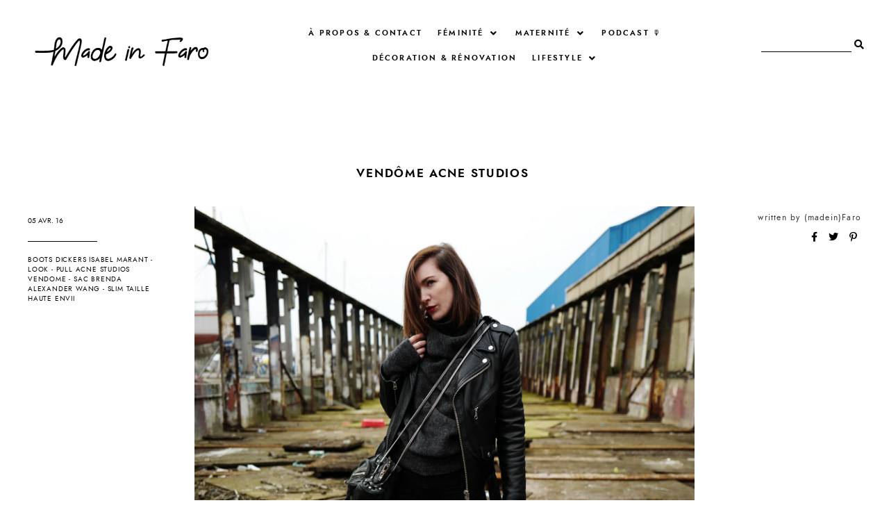

--- FILE ---
content_type: text/html; charset=utf-8
request_url: https://www.google.com/recaptcha/api2/aframe
body_size: 268
content:
<!DOCTYPE HTML><html><head><meta http-equiv="content-type" content="text/html; charset=UTF-8"></head><body><script nonce="5Bh13CHI8WcvqI3VYg71xg">/** Anti-fraud and anti-abuse applications only. See google.com/recaptcha */ try{var clients={'sodar':'https://pagead2.googlesyndication.com/pagead/sodar?'};window.addEventListener("message",function(a){try{if(a.source===window.parent){var b=JSON.parse(a.data);var c=clients[b['id']];if(c){var d=document.createElement('img');d.src=c+b['params']+'&rc='+(localStorage.getItem("rc::a")?sessionStorage.getItem("rc::b"):"");window.document.body.appendChild(d);sessionStorage.setItem("rc::e",parseInt(sessionStorage.getItem("rc::e")||0)+1);localStorage.setItem("rc::h",'1768594189259');}}}catch(b){}});window.parent.postMessage("_grecaptcha_ready", "*");}catch(b){}</script></body></html>

--- FILE ---
content_type: text/javascript; charset=UTF-8
request_url: https://www.madeinfaro.com/feeds/posts/default/-/pull%20acne%20studios%20vendome?alt=json-in-script&callback=related_results_labels_thumbs&max-results=5
body_size: 29878
content:
// API callback
related_results_labels_thumbs({"version":"1.0","encoding":"UTF-8","feed":{"xmlns":"http://www.w3.org/2005/Atom","xmlns$openSearch":"http://a9.com/-/spec/opensearchrss/1.0/","xmlns$blogger":"http://schemas.google.com/blogger/2008","xmlns$georss":"http://www.georss.org/georss","xmlns$gd":"http://schemas.google.com/g/2005","xmlns$thr":"http://purl.org/syndication/thread/1.0","id":{"$t":"tag:blogger.com,1999:blog-7042221696960364971"},"updated":{"$t":"2026-01-16T09:44:47.602+01:00"},"category":[{"term":"look"},{"term":"my week on the web"},{"term":"wishlist"},{"term":"Beauté"},{"term":"voyage"},{"term":"perfecto Schott"},{"term":"humeur"},{"term":"bons plans en tous genres"},{"term":"concours"},{"term":"sac brenda alexander wang"},{"term":"billet d'humeur"},{"term":"adidas stan smith"},{"term":"journal de confinement Covid 19"},{"term":"féminité"},{"term":"maternité"},{"term":"sac jane alexander wang"},{"term":"adidas superstar II"},{"term":"autres"},{"term":"boots dickers isabel marant"},{"term":"new in"},{"term":"cosmétiques"},{"term":"ma wishlist de saison"},{"term":"sac bel air"},{"term":"conseils mode"},{"term":"perfecto urban outfitters"},{"term":"baskets cloutées zara"},{"term":"décoration"},{"term":"slim only"},{"term":"adresses sympas lille et autour"},{"term":"perfecto cuir sparkle fade"},{"term":"perfecto zara"},{"term":"bracelet rivale hermès"},{"term":"Boulogne sur mer (et autour)"},{"term":"food"},{"term":"mode"},{"term":"sac eugenie le tanneur"},{"term":"Boulogne\/mer City Guide"},{"term":"lille city guide"},{"term":"baskets nike internationalist prm"},{"term":"déco"},{"term":"montre daniel wellington"},{"term":"boots dv dolce vita"},{"term":"bottes de pluie hunter"},{"term":"chapeau cuir nature et découvertes"},{"term":"mes meilleurs achats"},{"term":"slim noir délavé"},{"term":"boots dealer maje"},{"term":"chapeau en laine h\u0026m"},{"term":"manteau trench la redoute"},{"term":"nike blazer basses serpent"},{"term":"stan smith personnalisées"},{"term":"veste en jean"},{"term":"L.K. Bennett Imogen"},{"term":"belted trench coat and other stories"},{"term":"boots marbre Carven"},{"term":"Grossesse"},{"term":"articles sposorisés"},{"term":"baskets adidas gazelle"},{"term":"cosmétiques bio"},{"term":"cuissardes New Look"},{"term":"jean cigarette zara"},{"term":"nike wmns kaishi print"},{"term":"recettes"},{"term":"wishlist automne hiver"},{"term":"10 blogs à suivre"},{"term":"babies LK Bennett"},{"term":"bébé \u0026 enfant"},{"term":"gilet mohair h\u0026m trend"},{"term":"humeur \u0026 post partum"},{"term":"jean brut monkee genes"},{"term":"jean slim regular h\u0026m"},{"term":"jupe tutu"},{"term":"manteau réjane isabel marant"},{"term":"need supply"},{"term":"préparer l'arrivée de bébé"},{"term":"slim taille haute Envii"},{"term":"sneakers isabel marant"},{"term":"trench fluide laura clément"},{"term":"vide dressing"},{"term":"DIY"},{"term":"bonnes adresses lille"},{"term":"chemise carreaux zara"},{"term":"dickers isabel marant"},{"term":"do it yourself"},{"term":"espadrilles Castaner Carina"},{"term":"featured"},{"term":"grossesse \u0026 accouchement"},{"term":"jean zara"},{"term":"look hiver"},{"term":"montre la mer collection"},{"term":"pull court zara"},{"term":"sac seau Urban Outfitters"},{"term":"slim flying monkey"},{"term":"slim simili cuir h\u0026m"},{"term":"teddy lindsay isabel marant"},{"term":"urban outfitters"},{"term":"wishlist noel anniversaire"},{"term":"Sac rouge Zara"},{"term":"bague beetle Lotta Djossou"},{"term":"baskets léopard zara"},{"term":"carnet de voyage"},{"term":"carré hermès occasion"},{"term":"chemise en jean Zara"},{"term":"jeffrey campbell brisbane"},{"term":"jupe benetton"},{"term":"jupe crayon zara"},{"term":"mes tenues préférées"},{"term":"nike blazer"},{"term":"pull gris mohair asos"},{"term":"pull mohair h\u0026m"},{"term":"sac ps11 proenza schouler"},{"term":"slim blanc Cheap Monday"},{"term":"voyages"},{"term":"écharpe écossaise"},{"term":"LA Trainers Adidas"},{"term":"Typology Paris"},{"term":"bonne adresse lille"},{"term":"bonnet cachemire COS"},{"term":"bons plans soldes"},{"term":"boots hattie Topshop"},{"term":"boots python"},{"term":"chemise laura clément"},{"term":"confessions intimes"},{"term":"copenhague"},{"term":"escarpins out from under"},{"term":"idées cadeaux"},{"term":"inspiration"},{"term":"la maison rêvée"},{"term":"lille"},{"term":"recette"},{"term":"robe austria heimstone"},{"term":"sélection shopping"},{"term":"trench ramitown american vintage"},{"term":"Slim faux cuir Jennyfer"},{"term":"amsterdam"},{"term":"avis typology paris"},{"term":"bilan shopping"},{"term":"bilan shopping de l'année"},{"term":"boots dolce vita"},{"term":"carnet de voyage Copenhague"},{"term":"chemise soie laura clément"},{"term":"collier Raphaël Adeline Affre"},{"term":"collier juste juliette"},{"term":"converse basses"},{"term":"copenhagen"},{"term":"couronne fleurs"},{"term":"etsy"},{"term":"glamuse"},{"term":"jupe roseanna garden"},{"term":"les voyages de ma vie"},{"term":"look en cuissardes"},{"term":"look hiver jupe"},{"term":"look hiver tendance"},{"term":"lotta djossou"},{"term":"lunettes de soleil stella mccartney"},{"term":"marinière zara"},{"term":"mode bébé \u0026 enfant"},{"term":"playlist"},{"term":"pull Wixtonchurch american vintage"},{"term":"pull col roulé r essentiel"},{"term":"pull gris court angora zara"},{"term":"short ASOS"},{"term":"slim motard similicuir Zara"},{"term":"sneakers bekket isabel marant"},{"term":"voyage sicile"},{"term":"wishlist printemps été"},{"term":"zéro déchet"},{"term":"écharpe plaid écossaise zara"},{"term":"La Sicile"},{"term":"Les 10 dernières lectures"},{"term":"Prescription Lab"},{"term":"american vintage"},{"term":"bague juste juliette"},{"term":"bague papillon Lotta Djossou"},{"term":"baskets nike"},{"term":"berlin"},{"term":"blazer vero moda"},{"term":"box beauté Prescription Lab"},{"term":"brandy melville"},{"term":"chemise H\u0026M"},{"term":"chemise carreaux"},{"term":"concours Urban Outfitters"},{"term":"concours american vintage"},{"term":"cosmétique"},{"term":"earring paula hagerskans"},{"term":"idées cadeaux de Noël"},{"term":"jean taille haute ASOS"},{"term":"jupe cuir soft grey"},{"term":"jupe plissée toupy paris"},{"term":"jupe portefeuille kaki asos"},{"term":"jupe roseanna fresh"},{"term":"jupe tutu mi-long"},{"term":"lecture"},{"term":"littérature"},{"term":"lunettes de soleil H\u0026M"},{"term":"lunettes de soleil dolce gabbana"},{"term":"manteau long à carreaux Light Before Dark"},{"term":"manteau louping American Vintage"},{"term":"manteau mango kate moss"},{"term":"mascara volume chanel"},{"term":"mes tenues préférées automne hiver"},{"term":"open-back dress and other stories"},{"term":"pantalon large laura clément"},{"term":"pantalon pinces urban outfitters"},{"term":"pantalon taille haute kaki Mango"},{"term":"perfecto mango"},{"term":"pull acne studios vendome"},{"term":"robe and other stories"},{"term":"robe longue grise zara"},{"term":"rouge à lèvres Yves Saint Laurent"},{"term":"récit accouchement"},{"term":"sac bourse mango"},{"term":"sac cabas cuir Out from under"},{"term":"sac en perles vintage"},{"term":"sac seau Zapa"},{"term":"shine aesop"},{"term":"sunday's wishes"},{"term":"t-shirt col v zara"},{"term":"t-shirt gris asos"},{"term":"tenues maternité"},{"term":"total look noir"},{"term":"vide dressing blogueuses"},{"term":"écharpe léopard asos"},{"term":"Beauty"},{"term":"Boulogne sur mer"},{"term":"TTLL"},{"term":"affiche vanilla fly"},{"term":"allaitement"},{"term":"almaa studio"},{"term":"alternatives zéro déchet"},{"term":"avis produits aesop"},{"term":"bague fine argent"},{"term":"baume carmex"},{"term":"bijoux lotta djossou"},{"term":"boots blanches cuir ASOS"},{"term":"boots underground shoes"},{"term":"boucles d'oreilles plaquées argent H\u0026M"},{"term":"brille aesop"},{"term":"cache cœur american vintage Catheys Valley"},{"term":"carnet de voyage Guadeloupe"},{"term":"chapeau laine Zadig Voltaire"},{"term":"chemise cody american vintage"},{"term":"chemise drapée croisée h\u0026m"},{"term":"chemise drapée croisée urban outfitters"},{"term":"chemise jean brut zara"},{"term":"chemise soie la redoute"},{"term":"collants plumetis asos"},{"term":"collier argent anneaux"},{"term":"comment porter bleu marine et noir"},{"term":"comment porter la jupe tutu"},{"term":"cosmétiques bio vegan naturels Typology"},{"term":"culture ou presque"},{"term":"ensemble lingerie"},{"term":"gilet acne raya"},{"term":"gilet léopard etam"},{"term":"gilet topshop"},{"term":"idées cadeaux fête des mères"},{"term":"idées déco"},{"term":"izio"},{"term":"jean boyfriend zara"},{"term":"jean noir taille haute soft grey"},{"term":"jean voyage weekday"},{"term":"jupe cuir mango"},{"term":"jupe garden roseanna"},{"term":"jupe plissée H\u0026M"},{"term":"juste juliette"},{"term":"k-way réversible zèbre"},{"term":"liberté égalité beyoncé"},{"term":"look automne"},{"term":"lunettes de soleil Jimmy Fairly"},{"term":"lunettes de soleil spitfire"},{"term":"masque rose aesop"},{"term":"mes tenues préférées printemps été"},{"term":"miroir soleil chaty vallauris"},{"term":"montre casio"},{"term":"oh my cream"},{"term":"panier vintage"},{"term":"pantalon benetton"},{"term":"pantalon carrot similicuir zara"},{"term":"pantalon grady pants just female"},{"term":"pantalon sequins h\u0026m"},{"term":"parfum Marrakech intense aesop"},{"term":"parfum tam dao diptyque"},{"term":"parka rayures zara trf"},{"term":"parka zara léopard"},{"term":"pull ASOS"},{"term":"pull léopard plümo"},{"term":"pull vert whistles"},{"term":"robe isabel marant h\u0026m"},{"term":"sandales birkenstock arizona"},{"term":"sandales k.jacques"},{"term":"sandales zara"},{"term":"shopping party"},{"term":"short jean zara"},{"term":"short similicuir h\u0026m"},{"term":"slim matelassé zara"},{"term":"sneakers reebok freestyle hi"},{"term":"sweat gris chiné need supply"},{"term":"t-shirt matelassé asos"},{"term":"tenues grossesse"},{"term":"top dentelle"},{"term":"top dos nu jersey H\u0026M"},{"term":"top imprimé zara"},{"term":"top lin zara"},{"term":"trench carreaux Doktown American Vintage"},{"term":"vide dressing lille"},{"term":"wear it like me"},{"term":"wimereux"},{"term":"wishlist mode"},{"term":"zara"},{"term":"écharpe tartan"},{"term":"évènement shopping lille"},{"term":"10 looks simples et efficaces pour toutes"},{"term":"Blush Pot Rouge bobbi brown"},{"term":"Brighton"},{"term":"Bruges"},{"term":"Chemise à carreaux Zara"},{"term":"Guadeloupe"},{"term":"Kusmi Tea"},{"term":"Lille (et autour)"},{"term":"Londres"},{"term":"Mademoiselle Bio"},{"term":"Milan"},{"term":"Patyka"},{"term":"Pranarom"},{"term":"Pranarom Aromaforce"},{"term":"adidas falcon"},{"term":"asos"},{"term":"austria dress heimstone"},{"term":"avis patyka"},{"term":"avis prescription Lab"},{"term":"baskets philippe model"},{"term":"baume bio akane"},{"term":"berlin friedrichschain"},{"term":"bien préparer son voyage"},{"term":"bijoux créateurs"},{"term":"blazer carreaux h\u0026m"},{"term":"blazer kimchie blue"},{"term":"blog mode lille"},{"term":"blouse brodée and other stories"},{"term":"blouse coton asymétrique H\u0026M Trend"},{"term":"blouse coton h\u0026m conscious"},{"term":"blush bobbi brown"},{"term":"blush prodige clarins"},{"term":"bon plan"},{"term":"bon plan la redoute"},{"term":"bonnes adresses Bruges"},{"term":"bonnes adresses Copenhague"},{"term":"bonnes adresses Londres"},{"term":"bonnes adresses dublin"},{"term":"bonnes adresses guadeloupe"},{"term":"boots hook heimstone"},{"term":"boucles d'oreilles need supply"},{"term":"bougies diptyque"},{"term":"bracelet adeline affre"},{"term":"bracelet libellule lotta djossou"},{"term":"bureau design contemporain"},{"term":"caraco empiècement dentelle"},{"term":"carnet de voyage Bruges"},{"term":"carnet de voyage dublin"},{"term":"carnet de voyage londres"},{"term":"carnets de voyage amsterdam"},{"term":"caudalie"},{"term":"chemise Minkpink"},{"term":"chemise blanche"},{"term":"chemise popeline XL Zara"},{"term":"chemise rayée levi's"},{"term":"chemise tartan rouge"},{"term":"city guide wimereux"},{"term":"clarins"},{"term":"code promo ASOS"},{"term":"code promo cotton bird"},{"term":"code promo la redoute"},{"term":"code promo lemon curve"},{"term":"collier aigle zara"},{"term":"collier constance L"},{"term":"collier urban outfitters"},{"term":"combinaison Bash La Redoute"},{"term":"combinaison Pimkie"},{"term":"combinaison kaki Zara"},{"term":"coming b"},{"term":"comment limiter ses déchets"},{"term":"comment utiliser huiles végétales"},{"term":"concours 2 ans du blog"},{"term":"concours Juste Juliette"},{"term":"concours Kusmi Tea"},{"term":"conseils bien vendre ses vêtements"},{"term":"cosmétiques bio Patyka"},{"term":"cosmétiques bio vegan naturels Patyka"},{"term":"cuissardes Clarks"},{"term":"d co copenhagen"},{"term":"dublin"},{"term":"ensemble lingerie sublime"},{"term":"escarpins cuir effet croco atelier r"},{"term":"esquisse de soi"},{"term":"esquisse de soi boulogne sur mer"},{"term":"faire-part créatifs cotton bird"},{"term":"faire-part naissance"},{"term":"fllemme lille"},{"term":"gilet american vintage"},{"term":"gilet gris maille zara"},{"term":"gros pull doudou"},{"term":"haut jersey dos nu h\u0026m trend"},{"term":"homemadeinfaro"},{"term":"huile fabuleuse aesop"},{"term":"huile végétales pranarom"},{"term":"hôtel sofitel strasbourg"},{"term":"idée look"},{"term":"idées cadeaux etsy"},{"term":"idées diy"},{"term":"igraal"},{"term":"inside closet"},{"term":"jean All Saints"},{"term":"jean blanc Soft Grey"},{"term":"jean blanc Weekday"},{"term":"jean only"},{"term":"jean slim bleu parfait"},{"term":"jupe asymétrique similicuir"},{"term":"jupe corolle mademoiselle R"},{"term":"jupe daim camel vintage"},{"term":"jupe daim mango"},{"term":"jupe nœud MANGO"},{"term":"jupe tigrée heimstone alberta"},{"term":"jupe zébrée Zara"},{"term":"kit sourcils Bobbi Brown"},{"term":"la redoute décoration"},{"term":"lampe coming b"},{"term":"le temps des cerises"},{"term":"leggings motard bi matière zara"},{"term":"lingerie"},{"term":"lisseur ghd wonderland"},{"term":"long weekend en bretagne"},{"term":"look folk"},{"term":"lunettes de soleil Lukkas"},{"term":"lunettes de soleil dolce gabanna"},{"term":"lunettes de soleil le specs"},{"term":"manteau Chicago American Vintage"},{"term":"manteau léger Soft Grey"},{"term":"manteau rose la redoute"},{"term":"manteau zara léopard"},{"term":"marque cosmétique clean"},{"term":"marque mode éthique responsable"},{"term":"mascara supra volume clarins"},{"term":"meilleurs pires look blog"},{"term":"minijupe fleurs zara"},{"term":"mur berlin"},{"term":"musique"},{"term":"médaille à graver"},{"term":"nadine salembier comines"},{"term":"nieuwmarkt amsterdam"},{"term":"oh my cream skincare"},{"term":"pantalon carrot cuir"},{"term":"pantalon carrot nœud"},{"term":"pantalon taille haute bootcut need supply"},{"term":"parka supreme retro store"},{"term":"partenariats"},{"term":"parure de lit en lin lavé"},{"term":"peinture farrow and ball"},{"term":"perfecto Schott ceinture"},{"term":"perfecto cuir"},{"term":"photographies Nausicaa"},{"term":"pranarom gamme anti acné"},{"term":"pranarom vergetures"},{"term":"prinsenhof amsterdam"},{"term":"promo asos"},{"term":"psychanalyse"},{"term":"pull american vintage Mitibird"},{"term":"pull irlandais h\u0026m"},{"term":"pull marron col roulé ASOS"},{"term":"pull plumo"},{"term":"pull soft grey"},{"term":"que faire à copenhague"},{"term":"quimper"},{"term":"recipe"},{"term":"robe asos"},{"term":"robe chemise noire"},{"term":"robe chemise rehab need supply"},{"term":"robe dentelle ASOS"},{"term":"robe dentelle ASOS Kiss The Sky"},{"term":"robe didybridge american vintage"},{"term":"robe essentiel antwerp moise"},{"term":"robe heimstone"},{"term":"robe jarlo"},{"term":"robe longue dentelle"},{"term":"robe longue manches longues"},{"term":"robe marinière"},{"term":"robe need supply"},{"term":"robe nuisette ASOS"},{"term":"robe sparkle fade"},{"term":"robe sweat h\u0026m"},{"term":"robe urban outfitters"},{"term":"robe zara molleton combinée crochet"},{"term":"rouge à lèvres sephora"},{"term":"sac demi lune APC"},{"term":"sac jaune Urban outfitters"},{"term":"sac rotin Ellen and James"},{"term":"sac seau lancaster"},{"term":"sandales maje pour andré"},{"term":"sandales manas"},{"term":"sandales noire San Marina"},{"term":"sandales warehouse"},{"term":"seconde main"},{"term":"setter anglais"},{"term":"shampoing séborégulateur klorane ortie"},{"term":"sites de seconde main pour bébé"},{"term":"slim gris brodé gémo"},{"term":"soin egyptian magic"},{"term":"soldes"},{"term":"soldes h\u0026m"},{"term":"soldes h\u0026m home"},{"term":"soldes la redoute"},{"term":"soldes urban outfitters"},{"term":"stylein skirt"},{"term":"sweat crochet"},{"term":"sweat off duty"},{"term":"sweat sincerely jules"},{"term":"sweat vero moda"},{"term":"sweatshirt ACNE Studios"},{"term":"sweatshirt coton bio Weekday"},{"term":"sweatshirt idilpark American Vintage"},{"term":"t shirt sincerely jules"},{"term":"t-shirt coton bio Weekday"},{"term":"t-shirt dolly parton"},{"term":"t-shirt léopard"},{"term":"t-shirt nightwolvz all saints"},{"term":"tattoo"},{"term":"toner anti oxydant graine de persil aesop"},{"term":"top dentelle h\u0026m"},{"term":"top dentelle noire pretty wire"},{"term":"top dentelle urban outfitters"},{"term":"top noir volants zara"},{"term":"top rayé BDG"},{"term":"tour TV berlin"},{"term":"tunique zara"},{"term":"témoignage accouchement"},{"term":"veste lindsey isabel marant"},{"term":"veste moumoute need supply"},{"term":"vide dressing violette sauvage"},{"term":"vide dressing violette sauvage lille"},{"term":"voyage dublin"},{"term":"voyage etats unis"},{"term":"vêtements que je regrette d'avoir vendus"},{"term":"wishlist beauté"},{"term":"zalando"},{"term":"à faire et à voir en guadeloupe"},{"term":"écharpe american vintage"},{"term":"écharpe angora"},{"term":"écharpe chevrons hm"},{"term":"#SOSBébéEnrhumé"},{"term":"10 blogs à suivre en 2020"},{"term":"10 blogs à suivre en 2022"},{"term":"1P10S"},{"term":"3 jours à nantes"},{"term":"301 bon parfumeur"},{"term":"5 choses à faire amsterdam printemps"},{"term":"5 minutes pour ma peau Kiehl's"},{"term":"7am enfant"},{"term":"A.P.C."},{"term":"Adrienne Feller"},{"term":"Andorra shopping festival"},{"term":"Andres Sarda"},{"term":"Aqua Shard london"},{"term":"AquaExotica Kusmi Tea"},{"term":"AquaRosa Kusmi Tea"},{"term":"Autoire"},{"term":"BB Cream SPF 35 bobbi brown"},{"term":"BB Trendy"},{"term":"Baileys"},{"term":"Baileys chocolat"},{"term":"Bigben"},{"term":"Bijoux réversibles Mayrena"},{"term":"Brighton Pier"},{"term":"Bristol"},{"term":"CR fashion book"},{"term":"Cahors"},{"term":"Canterbury"},{"term":"Clarins Unlimited"},{"term":"Clarins Unlimited x La Guinguette d'Angèle"},{"term":"Coco Mademoiselle de Chanel"},{"term":"Comment utiliser les huiles cosmétiques"},{"term":"Césaire"},{"term":"Côte Amalfitaine"},{"term":"DOP baume oriental"},{"term":"Farrow Need Supply"},{"term":"Fleur de Sel restaurant Boulogne sur mer"},{"term":"Flink"},{"term":"Flowrette"},{"term":"Fotor"},{"term":"Gand Belgique"},{"term":"Jalucsyin"},{"term":"Jennyfer shopping party V2"},{"term":"JewelryMirta"},{"term":"Kiehl's"},{"term":"Kul"},{"term":"L'Eau d'Issey"},{"term":"La Bretagne"},{"term":"La Matelote"},{"term":"La Matelote Boulogne sur mer"},{"term":"La Matelote boulogne sur mer avis"},{"term":"Laboratoires Gilbert"},{"term":"Le Babe"},{"term":"Le Lot (France)"},{"term":"Le Tigre"},{"term":"Le dressing parfait"},{"term":"Libre Yves Saint Laurent"},{"term":"Long-Wear Cream Shadow Stick bobbi brown"},{"term":"M.I.A. galang"},{"term":"Mama Wax"},{"term":"Marcel Baey"},{"term":"Mathieu Lebreton"},{"term":"Mayrena"},{"term":"Mayrena Paris"},{"term":"Medene"},{"term":"Medene huiles essentielles"},{"term":"Mirana di Praia Praiano"},{"term":"Modetrotter"},{"term":"Moss Copenhagen"},{"term":"Nausicaa Boulogne sur mer"},{"term":"Où dormir à Boulogne sur mer"},{"term":"Paris"},{"term":"Portugal"},{"term":"Prescription Lab x Audrey Lombard"},{"term":"Prescription Lab x Modetrotter"},{"term":"Prescription Lab x Noo"},{"term":"RAW berlin"},{"term":"Reebok Mademoiselle Pierre"},{"term":"Richard Allan"},{"term":"Richard Allan x H\u0026M"},{"term":"Rocamadour"},{"term":"Rouge à Lèvres luxe lip color Bobbi Brown"},{"term":"Royal Pavilion Brighton"},{"term":"Sara Waiste Blog"},{"term":"Sarlat"},{"term":"St Cirq Lapopie"},{"term":"Strasbourg"},{"term":"T-Shirt moss copenhagen"},{"term":"Tiffany Champs Elysées"},{"term":"TinyArmour"},{"term":"Top Nowichurch American Vintage"},{"term":"Toulon (France)"},{"term":"Valenciennes (France)"},{"term":"Valmeinier (France)"},{"term":"Vision Direct"},{"term":"Visit Brighton"},{"term":"Welsh Recordz"},{"term":"Wish wish wish"},{"term":"YSL Beauty"},{"term":"Young Britiqh Designers"},{"term":"Yves Saint Laurent"},{"term":"abercrombie \u0026 fitch sur asos"},{"term":"ace café london"},{"term":"activités dans le Lot"},{"term":"adidas"},{"term":"adidas gazelle homme"},{"term":"administratif grossesse maternité"},{"term":"affiche berlin"},{"term":"affiche whiskey"},{"term":"alcazar boulogne sur mer"},{"term":"all saints"},{"term":"almost makes perfect"},{"term":"amsterdam marken"},{"term":"amsterdam quartier juif"},{"term":"and other stories"},{"term":"angel mugler"},{"term":"anniversaire"},{"term":"antidote vinbar"},{"term":"apollo dress cameo"},{"term":"appartement Dexter"},{"term":"application clean beauty"},{"term":"application mobile Flink"},{"term":"application mobile mode"},{"term":"application rdv coiffeur"},{"term":"après shampoing Grown Alchemist"},{"term":"argile verte"},{"term":"aroma-zone"},{"term":"aromathérapie"},{"term":"arrêt du tabac"},{"term":"articles décoration soldés"},{"term":"articles tendances"},{"term":"ascension volcan stromboli"},{"term":"astuces lèvres gercées"},{"term":"atelier doré"},{"term":"atelier kumø"},{"term":"atelier nubio"},{"term":"atelier september"},{"term":"attrap lumière clarins"},{"term":"au coin du spa boulogne sur mer"},{"term":"avis La Matelote"},{"term":"avis bar des coloristes lille"},{"term":"avis bellapierre"},{"term":"avis le bar des coloristes"},{"term":"avis mesolift"},{"term":"avis produits Kiehl's"},{"term":"avis saga cosmetcis"},{"term":"b\u0026b casa pergola"},{"term":"b\u0026b da zia adele"},{"term":"b\u0026b sabina"},{"term":"bague argent"},{"term":"bague artisanale"},{"term":"bague batman"},{"term":"bague boulonnaise"},{"term":"bague constance l"},{"term":"bague couronne argent blanche"},{"term":"bague esperluette etsy"},{"term":"bague maison b"},{"term":"bagues argent"},{"term":"bagues de phalanges argent"},{"term":"bain aux plantes tonic Clarins"},{"term":"balderdash"},{"term":"balibulle"},{"term":"bandana claire's"},{"term":"bandeau noir velours Lady Corner"},{"term":"baptême de l'air côte d'opale"},{"term":"bar à cocktails lille"},{"term":"bar à ongles"},{"term":"bars boulogne sur mer"},{"term":"baskets chaussettes"},{"term":"baskets converse dashoes"},{"term":"baskets juvenate nike"},{"term":"baume aromatique résurrection aesop"},{"term":"baume corps géranium aesop"},{"term":"baume du tigre"},{"term":"bb crème light erborian"},{"term":"be bop and lula"},{"term":"beauté coiffure boulogne sur mer"},{"term":"belgique"},{"term":"belle à croquer boulogne sur mer"},{"term":"berghain"},{"term":"berlin von unten"},{"term":"berliner mauer"},{"term":"bi sérum anti soif clarins"},{"term":"biafine"},{"term":"bibliothèque hôtel clarance"},{"term":"bien faire les soldes"},{"term":"bijou créateur"},{"term":"bijou d'oreille paul hagerskans"},{"term":"bijouterie Virginie"},{"term":"bijoux boulonnais"},{"term":"bijoux d'opale"},{"term":"bijoux ethniques"},{"term":"bijoux juste juliette"},{"term":"bijoux miren lasnier"},{"term":"bijoux médecine douce"},{"term":"biker réjane"},{"term":"bikini salinas"},{"term":"black cat tattoo berlin"},{"term":"black friday"},{"term":"black mirror"},{"term":"black mirror saison 4 avis"},{"term":"blazer jeanne damas la redoute"},{"term":"blazer new look"},{"term":"blog olé caliente"},{"term":"blog à suivre en 2015"},{"term":"blogs à suivre en 2013"},{"term":"blogs à suivre en 2014"},{"term":"blogs à suivre en 2016"},{"term":"blogs à suivre en 2017"},{"term":"blogs à suivre en 2018"},{"term":"blogs à suivre en 2019"},{"term":"blouse Imperial"},{"term":"blouse asos"},{"term":"blouse broderie anglaise H\u0026M"},{"term":"blouse broderie anglaise HM"},{"term":"blouse croisée tigrée H\u0026M"},{"term":"blouse dentelle"},{"term":"blouse dentelle hm"},{"term":"blouse géronimo cœur grenadine"},{"term":"blouse hm"},{"term":"blouse imprimé léopard isabelle thomas x la redoute"},{"term":"blouse imprimée zara"},{"term":"blouse kimono Zara"},{"term":"blouse new look"},{"term":"blouse plumetis"},{"term":"blouse pois H\u0026M"},{"term":"blouse sans manche H\u0026M"},{"term":"blouse soie Zadig Voltaire Deluxe"},{"term":"blouse soie noire"},{"term":"blouse volants Sandro"},{"term":"blouse winter eponym"},{"term":"blouse à fleurs pimkie"},{"term":"blouse à pois H\u0026M Trend"},{"term":"blouse écossaise asos"},{"term":"blush kiko"},{"term":"bobbi brown lille"},{"term":"body crochet H\u0026M"},{"term":"body malilen american vintage"},{"term":"bon clic bon genre"},{"term":"bon plan asos"},{"term":"bon plan h\u0026m"},{"term":"bon plan lingerie"},{"term":"bon restaurant à Wimereux"},{"term":"bonne adresse Boulogne sur mer"},{"term":"bonnes adresses brighton"},{"term":"bonnes adresses gand"},{"term":"bonnes adresses le touquet"},{"term":"bonnes adresses limoges"},{"term":"bonnes adresses milan"},{"term":"bonnes adresses nantes"},{"term":"bonnes adresses naples"},{"term":"bonnes adresses valenciennes"},{"term":"bonnet angora bleu"},{"term":"bonnet beanie zara"},{"term":"bonnet pois and other stories"},{"term":"bonnet pompon"},{"term":"boots cloutées zara"},{"term":"boots duo"},{"term":"boots homerun topshop"},{"term":"boots padang jonak"},{"term":"boots zipées premiata"},{"term":"boucle d'oreille lucky team"},{"term":"boucles d'oreilles fleurs H\u0026M"},{"term":"bougie britanie"},{"term":"bougie oud diptyque"},{"term":"bougies Bastide"},{"term":"bougies PF Candle co"},{"term":"bougies The Nomad Society"},{"term":"bougies paddywax"},{"term":"bougies parfumées"},{"term":"bouquet de fleurs séchées"},{"term":"boutique Aesop lille"},{"term":"boutique Mama Wax"},{"term":"boutique de collants"},{"term":"boutique mama wax lille"},{"term":"box beauté"},{"term":"box beauté Clarins"},{"term":"box beauté mademoiselle bio"},{"term":"box bijoux"},{"term":"boîte à bonbons star wars"},{"term":"bracelet argent"},{"term":"bracelet ethnique"},{"term":"bracelet lotta djossou"},{"term":"bracelet make a wish"},{"term":"bracelet serpent le sens du détail"},{"term":"bracelet tressé"},{"term":"brand boutique La Redoute"},{"term":"brasserie l'Aloze wimereux"},{"term":"brazilian bikini shop"},{"term":"britanie cosmétiques bio bretagne"},{"term":"brunel's ss great britain"},{"term":"bureau design la redoute"},{"term":"cabot tower"},{"term":"cache cœur Urban Outfitters"},{"term":"café alma copenhague"},{"term":"calendrie avent occitane"},{"term":"calibag"},{"term":"calida"},{"term":"calida homewear"},{"term":"calida lingerie de nuit"},{"term":"caltabellotta"},{"term":"canapé ektorp ikea"},{"term":"cape asos"},{"term":"capsule deco"},{"term":"carine roitfeld"},{"term":"carnet de voyage Côte Amalfitaine"},{"term":"carnet de voyage brighton"},{"term":"carnet de voyage bristol"},{"term":"carnet de voyage gand"},{"term":"carnet de voyage milan"},{"term":"carnet de voyage naples"},{"term":"carnet de voyage portugal"},{"term":"carnet de voyage valenciennes"},{"term":"carte de visite Moo"},{"term":"cathédrale de palerme"},{"term":"caudalie vinoperfect"},{"term":"cave monsieur guy boulogne sur mer"},{"term":"ceinture ASOS"},{"term":"ceinture massimo dutti"},{"term":"ceinture zara"},{"term":"centre commercial euralille"},{"term":"centre oscar lambret"},{"term":"cerrutti 1881"},{"term":"chambre bébé"},{"term":"chambre bébé vintage"},{"term":"chambres d'hôtes boulogne sur mer"},{"term":"changement housses de canapé ikea"},{"term":"channel outlet store"},{"term":"chapeau laine h\u0026m"},{"term":"chaussettes fluffy topshop"},{"term":"chaussettes lurex COS"},{"term":"chaussettes lurex urban outfitters"},{"term":"chaussures clous zara"},{"term":"chaussures été"},{"term":"chemise blanche Clivia Nobili"},{"term":"chemise body H\u0026M"},{"term":"chemise imprimée kiabi"},{"term":"chemise jean"},{"term":"chemise liens MANGO"},{"term":"chemise pois"},{"term":"chemise soie \u0026 other stories"},{"term":"chemise soie riswell American Vintage"},{"term":"chemise zara"},{"term":"cherry blossom girl louis vuitton"},{"term":"chêne liège"},{"term":"city guide côte d'opale"},{"term":"city trip pas cher"},{"term":"clifton"},{"term":"clifton's suspension bridge"},{"term":"cocut"},{"term":"code parrainage ilek"},{"term":"code promo sephora"},{"term":"codes promo soldes été 2017"},{"term":"coffee collective"},{"term":"coffee makers"},{"term":"coffee makers lille"},{"term":"coffret bien être thé"},{"term":"coffret thé à cuisiner UNAMI"},{"term":"collants couture"},{"term":"collants couture asos"},{"term":"collants dentelle H\u0026M"},{"term":"collants dim résilles"},{"term":"collants gambettes box"},{"term":"collants plumetis"},{"term":"collants plumetis cœurs"},{"term":"collants wolford"},{"term":"collection Nomad Zara"},{"term":"collection alberta heimstone"},{"term":"collection automne hiver 2015 kiabi"},{"term":"collection automne hiver american vintage"},{"term":"collection maquillage d'automne Clarins"},{"term":"collection premium mango"},{"term":"collection privée Pimkie x Camille Over the Rainbow"},{"term":"collier bird shourouk"},{"term":"collier celine sway"},{"term":"collier diy"},{"term":"collier ilana need supply"},{"term":"collier nicolette corail noir"},{"term":"collier reclaimed vintage"},{"term":"collier rock'n'rose"},{"term":"collier shourouk like"},{"term":"collier zozio"},{"term":"colonne grande armée wimille"},{"term":"coloration végétale boulogne sur mer"},{"term":"combi-short h\u0026m"},{"term":"combinaison Almaa Studio"},{"term":"combinaison H\u0026M"},{"term":"combinaison Imperial"},{"term":"combinaison amercian vintage"},{"term":"combinaison bi-matière La Redoute"},{"term":"combinaison blanche Topshop"},{"term":"combinaison camel and other stories"},{"term":"combinaison crêpe h\u0026m"},{"term":"combinaison en jean"},{"term":"combinaison en jean kiabi"},{"term":"combinaison free people take me out"},{"term":"combinaison kaki ASOS"},{"term":"combinaison kimono oiseaux MANGO"},{"term":"combinaison wax Jane Wood"},{"term":"combishot fleurs zara"},{"term":"comfort works"},{"term":"comment bien choisir son écharpe"},{"term":"comment bien entretenir ses vêtements"},{"term":"comment en finir avec les imperfections"},{"term":"comment passer du sein au biberon"},{"term":"comment porter des chunky chelsea boots"},{"term":"comment prendre soin de ses sacs de luxe"},{"term":"comment s'habiller pour une grossesse en hiver"},{"term":"comment se passe un déclenchement"},{"term":"comment soigner les lèvres gercées"},{"term":"comparatif bougies parfumées"},{"term":"complete care sally hansen"},{"term":"complément alimentaire atelier nubio"},{"term":"concarneau"},{"term":"concours DOP"},{"term":"concours LITS"},{"term":"concours Lotta Djossou"},{"term":"concours Minimall"},{"term":"concours Nausicaa 2 entrées à gagner"},{"term":"concours bellapierre saga cosmetics"},{"term":"concours cosmétiques bio britanie"},{"term":"concours emma et chloé"},{"term":"concours ethème cachemire"},{"term":"concours etsy"},{"term":"concours gagne ton look"},{"term":"concours gémo"},{"term":"concours iGraal"},{"term":"concours la matelote"},{"term":"concours la redoute"},{"term":"concours la redoute intérieurs"},{"term":"concours le souk parisien"},{"term":"concours les petits carnets"},{"term":"concours oh my cream"},{"term":"concours pretty wire"},{"term":"concours saint valentin"},{"term":"concours vinted"},{"term":"congé maternité"},{"term":"conseils pratiques londres"},{"term":"conseils soldes"},{"term":"conseils tuto coiffure"},{"term":"conseils voyager avec bébé"},{"term":"copenhague Nyhavn"},{"term":"copenhague nørrebro"},{"term":"correcteur bobbi brown"},{"term":"cosmétique Ecocert vegan mixte"},{"term":"cosmétiques Nadine Salembier"},{"term":"cosmétiques anti boutons"},{"term":"cosmétiques bio Avril"},{"term":"cosmétiques bio et naturels On The Wild Side"},{"term":"cosmétiques hiver"},{"term":"cosmétiques maternité"},{"term":"cosmétiques rechargeables"},{"term":"coulisses star wars"},{"term":"coupe menstruelle"},{"term":"coupon réduction"},{"term":"coussin allaitement"},{"term":"coût extension de cils"},{"term":"creamy eye treatment Kiehl's"},{"term":"creepers TUK"},{"term":"croix boulonnaise"},{"term":"crème aloe vera pur aloé"},{"term":"crème désaltérante clarins"},{"term":"crème grown alchemist"},{"term":"crème hydratante onagre aesop"},{"term":"crème hydratante sensibiafine"},{"term":"crème mains diptyque"},{"term":"crème mains et ongles The Body Shop"},{"term":"crème sebium global bioderma"},{"term":"cuisine"},{"term":"culotte menstruelle"},{"term":"culotte menstruelle Fempo"},{"term":"culotte menstruelle Réjeanne"},{"term":"culotte menstruelle Thinx"},{"term":"culotte personnalisable sloggi"},{"term":"culotte personnalisée"},{"term":"cuponation"},{"term":"customiser meuble boites de conserve"},{"term":"césarienne"},{"term":"côte est etats unis"},{"term":"cœur grenadine mode éthique"},{"term":"cœur love in bloom Seletti"},{"term":"da Gemma Amalfi"},{"term":"da gigino Agerola"},{"term":"danity"},{"term":"datscha berlin"},{"term":"de bijenkorf"},{"term":"deco"},{"term":"derbies compensées cuir La Redoute"},{"term":"dessous de marine"},{"term":"destination etats-unis"},{"term":"devenir mère"},{"term":"diorblush"},{"term":"dire adieu aux lèvres gercées"},{"term":"distillerie bologne"},{"term":"diversification alimentaire"},{"term":"dj saiz"},{"term":"domaine clarins"},{"term":"dorlots milanos"},{"term":"douarnenez"},{"term":"doudoune K-Way réversible"},{"term":"doudy's cake"},{"term":"dr martens noires"},{"term":"dream believe achieve"},{"term":"droguerie mama wax"},{"term":"dupond durand"},{"term":"durcisseur ongles mavala"},{"term":"dvd mademoiselle c"},{"term":"dyrehaven copenhague"},{"term":"déclenchement accouchement"},{"term":"décoration - décoration chambre enfant mixte - idées déco - la maison rêvée"},{"term":"décoration chambre bébé mixte"},{"term":"décoration chambre parentale"},{"term":"décoration rénovation séjour"},{"term":"découverte ouest américain"},{"term":"démarches administratives grossesse et maternité"},{"term":"e-shop danity"},{"term":"e-shop enfant bébé éco responsable"},{"term":"e-shop mode anglaise homme"},{"term":"easypilot"},{"term":"eau cellulaire esthederm"},{"term":"eau de beauté caudalie jason wu"},{"term":"eau de parfum Yves Saint Laurent"},{"term":"eau de parfum libre Yves Saint Laurent"},{"term":"eau de toilette diptyque tam dao"},{"term":"eau micellaire Clarins"},{"term":"eau micellaire biafine"},{"term":"eau micellaire bio"},{"term":"echoes london"},{"term":"edie grim x une souris dans mon dressing"},{"term":"elsamuse"},{"term":"enceinte bluetooth Thomson"},{"term":"ensemble Lejaby"},{"term":"ensemble lingerie Marie Jo"},{"term":"ensemble lingerie Nomade de Simone Pérèle"},{"term":"ensemble lingerie broderie anglaise"},{"term":"enveloppe porcelaine"},{"term":"eponym creation"},{"term":"ersatz isabel marant"},{"term":"escarpins lacés La Redoute"},{"term":"escarpins noirs"},{"term":"eshop madeinfaro"},{"term":"espadrilles mango"},{"term":"essentiel antwerp"},{"term":"essentiels bébé"},{"term":"essie good as gold"},{"term":"estelle blog mode"},{"term":"estelle segura"},{"term":"esthème cachemire"},{"term":"et dieu créa"},{"term":"everdrop"},{"term":"ex votos boncœurs"},{"term":"experts démaquillants Clarins"},{"term":"exposition performance Lille"},{"term":"extension de cils avant après"},{"term":"extensions de cils"},{"term":"fait main"},{"term":"family affaire"},{"term":"fard paupière bellapierre"},{"term":"fellfisch berlin"},{"term":"fernande et rené"},{"term":"festival de dour"},{"term":"festival shopping"},{"term":"figtny"},{"term":"film Atomic Blonde"},{"term":"film captain fantastic"},{"term":"fiona schnmidt"},{"term":"flandre belge"},{"term":"fleurs séchées"},{"term":"fleurs séchées Flowrette"},{"term":"fluide matidiant avène"},{"term":"fond  teint urban decay"},{"term":"fond de teint bio lily lolo"},{"term":"fond de teint bobbi brown"},{"term":"foulard Céline"},{"term":"foulard cheveux"},{"term":"foulard fleuri H\u0026M"},{"term":"friction vestimentaire"},{"term":"friperie lille"},{"term":"from hanoi with love"},{"term":"fromagerie sainte godeleine"},{"term":"fromagerie wierre effroy"},{"term":"fromages côte d'opale"},{"term":"fromages des frères bernard"},{"term":"full cover makeup forever"},{"term":"fun ethic"},{"term":"gagner argent en faisant son shopping"},{"term":"gagner médaille à graver"},{"term":"galeries lafayette outlet"},{"term":"gamme fun'ethic"},{"term":"gants cuir noir"},{"term":"garance doré"},{"term":"gaspacho facile rapide"},{"term":"gel aromatique résurrection aesop"},{"term":"gel cleanance avène"},{"term":"gel contrôle aesop"},{"term":"gel nettoyant étonnant aesop"},{"term":"gelle nettoyant aesop"},{"term":"gender reveal"},{"term":"gilet Zapitown American Vintage"},{"term":"gilet léopard"},{"term":"gilet manina American Vintage"},{"term":"gilet sweat hm homme"},{"term":"gilet woxilen american vintage"},{"term":"gilet zabidoo american vintage"},{"term":"gilet zara"},{"term":"gilets mailles"},{"term":"glaçage carrot cake"},{"term":"gommage Patyka"},{"term":"gommage corps avril"},{"term":"gommage visage avril"},{"term":"gouffre de padirac"},{"term":"green flash manucurist"},{"term":"gros pull noir and other storiers"},{"term":"gros pull zara bleu marine"},{"term":"guide pratique festival"},{"term":"guirlande urban outfitters"},{"term":"gâteau carottes"},{"term":"gâteau chocolat noisette"},{"term":"gémo"},{"term":"h\u0026m collection maison"},{"term":"h\u0026m home"},{"term":"h\u0026m trend"},{"term":"harbourside bristol"},{"term":"haut crochet urban outfitters"},{"term":"haut dentelle hm"},{"term":"headband adéli paris"},{"term":"headband camaieu"},{"term":"headband à pois"},{"term":"heart in the clouds"},{"term":"heimstone"},{"term":"hellolaroux"},{"term":"hereford road london"},{"term":"histoire seconde"},{"term":"home"},{"term":"homestaging"},{"term":"hotel en bretagne"},{"term":"huile correctrice oh my cream"},{"term":"huile de massage bio"},{"term":"huile massage périnée weleda"},{"term":"huile ricin biorganique"},{"term":"huile seins mira"},{"term":"huiles essentielles"},{"term":"hydra essentiel Clarins"},{"term":"hôtel Bellevue Syrene Sorrento"},{"term":"hôtel clarance lille"},{"term":"hôtel l'Atlantic Wimereux"},{"term":"hôtel à paris"},{"term":"ice kube bar"},{"term":"idée déco"},{"term":"idées cadeaux saint valentin"},{"term":"il était plusieurs fois"},{"term":"ilek"},{"term":"iles de guadeloupe"},{"term":"importance de la mode"},{"term":"imprimer photo polaroid"},{"term":"imprimer photos instagram"},{"term":"inauguration boutique aesop lille"},{"term":"indispensables mode automne hiver"},{"term":"indispensables mode hiver"},{"term":"infusions et tisanes kusmi tea"},{"term":"institut by AB"},{"term":"isabella Thordsen"},{"term":"issey miyake"},{"term":"issi mag style"},{"term":"issi magazine"},{"term":"izio setter anglais"},{"term":"j'aime tout chez toi"},{"term":"jane sneak peak"},{"term":"jardin botanique copenhague"},{"term":"jean boyfriend"},{"term":"jean slim blanc only"},{"term":"jean weekday"},{"term":"jeffrey campbell"},{"term":"jeffrey campbell chives hi"},{"term":"jennyfer"},{"term":"jessie andrews"},{"term":"jeu illimité"},{"term":"jeux d'imitation"},{"term":"jnpr"},{"term":"john masters organics"},{"term":"joker bar"},{"term":"joker bar cocktails lille"},{"term":"jouets bébé"},{"term":"jue plissée stylein"},{"term":"jupe Alain Manoukian vintage"},{"term":"jupe JALUCSYiN"},{"term":"jupe en cuir noir"},{"term":"jupe en jean ASOS"},{"term":"jupe folk Morgan"},{"term":"jupe h\u0026m"},{"term":"jupe hm"},{"term":"jupe hm divided"},{"term":"jupe imprimée HM"},{"term":"jupe kiabi"},{"term":"jupe longue satin ASOS"},{"term":"jupe onystate american vintage"},{"term":"jupe plissée cuir noir"},{"term":"jupe portefeuille alain manoukian"},{"term":"jupe portefeuille rouge fleurs Pimkie"},{"term":"jupe python"},{"term":"jupe roseanna joseph leopold"},{"term":"jupe satin léopard"},{"term":"jupe sequins doré"},{"term":"karole josefa bonnet"},{"term":"kiabi"},{"term":"kiehls"},{"term":"kimono karl émilie renard"},{"term":"kimono need supply"},{"term":"kit pores et matité clarins"},{"term":"kit semi permanent à la maison"},{"term":"kit smoket eyes bellapierre"},{"term":"kit sourcils pro clarins"},{"term":"kouign amman"},{"term":"l'alimentation du bébé"},{"term":"l'art des mets Wimereux"},{"term":"l'eau des sens diptyque"},{"term":"la cabane d'en haut Valmeinier"},{"term":"la crème libre"},{"term":"la ferme du vert"},{"term":"la liste de lecture"},{"term":"la nouvelle vague"},{"term":"la reboucle"},{"term":"la redoute"},{"term":"la reprise après confinement"},{"term":"la table du kube"},{"term":"la valise maternité"},{"term":"lacanau"},{"term":"lait hydratant kiehl's"},{"term":"land rover freelander"},{"term":"le Babe Lille"},{"term":"le boudoir du regard lille"},{"term":"le chalet de Louloute"},{"term":"le chien à tâches"},{"term":"le deuxième trimestre de grossesse"},{"term":"le dressing idéal"},{"term":"le geek c'est chic"},{"term":"le jour d'avant"},{"term":"le kube hôtel"},{"term":"le mois sans tabac"},{"term":"le souk parisien"},{"term":"le style à la française"},{"term":"le tiroir à collants"},{"term":"le touquet"},{"term":"le troisième trimestre de grossesse"},{"term":"legging similicuir gat rimon"},{"term":"leia sfez"},{"term":"leica Q"},{"term":"lemon curve"},{"term":"lentilles de couleurs Freshlook colorblends"},{"term":"les bases en automne hiver"},{"term":"les dénicheurs du goût"},{"term":"les huilettes"},{"term":"les montres"},{"term":"les petits carnets"},{"term":"leçon de maquillage Bobbi Brown"},{"term":"life of boheme"},{"term":"lifestyle"},{"term":"limoges"},{"term":"lin  lavé"},{"term":"lin lavé Etsy"},{"term":"lin lavé H\u0026M"},{"term":"lin lavé La Redoute"},{"term":"lin lavé Lino Takas"},{"term":"lin lavé Lituanie"},{"term":"linge de lit la redoute intérieurs"},{"term":"lingerie Andres Sarda"},{"term":"lingerie La Redoute"},{"term":"lingerie Love Joséphine"},{"term":"lingerie Millesia"},{"term":"lingerie Simone Pérèle"},{"term":"lingerie pas chere"},{"term":"lingerie sexy"},{"term":"liniment maison"},{"term":"liniment oléo calcaire maison"},{"term":"lisseur GHD"},{"term":"liste de naissance"},{"term":"liste naissance garçon"},{"term":"literie"},{"term":"livres bébé"},{"term":"logiciel retouche photos"},{"term":"logis de france"},{"term":"lolita lempicka"},{"term":"longue robe Heimstone"},{"term":"longue robe hm"},{"term":"look boyfriend"},{"term":"look casual élégant"},{"term":"look chic et décontractée"},{"term":"look femme années 60"},{"term":"look grunge"},{"term":"look robe Abysville American Vintage"},{"term":"look seventies"},{"term":"look tendance"},{"term":"look top cropped"},{"term":"looks simples et efficaces"},{"term":"lost in the supermarket"},{"term":"lotion micellaire"},{"term":"love"},{"term":"lunettes de soleil"},{"term":"lunettes de soleil tendance qualité"},{"term":"lunettes de vue Gucci"},{"term":"lunettes de vue pas cher"},{"term":"lunettes debra morgan"},{"term":"lunettes rayban aviator"},{"term":"lunettes versace easylunettes"},{"term":"ma petite maison hongroise"},{"term":"madeinfaro"},{"term":"madeinfaro boutique en ligne"},{"term":"madeinfaro sicile"},{"term":"magasin d'usine côte d'opale"},{"term":"magazine de style"},{"term":"magazine elle lille"},{"term":"magazine l'étincelle Valenciennes Tourisme \u0026 congrès"},{"term":"magazine lille"},{"term":"magazine lillois"},{"term":"maillot bain léopard"},{"term":"maillot de bain Oysho"},{"term":"maillot de bain Seafolly"},{"term":"maillot de bain créateur"},{"term":"maillot de bain roseanna"},{"term":"maillot de bain tendance été 2018"},{"term":"maison"},{"term":"maison abc"},{"term":"maison crivelli"},{"term":"maison georges larnicol"},{"term":"maisons colorées copenhague"},{"term":"make my lemonade"},{"term":"mannequin années 60"},{"term":"manteau Carhartt"},{"term":"manteau Pacybay American Vintage"},{"term":"manteau de chasse vintage"},{"term":"manteau de pluie H\u0026M tigré"},{"term":"manteau isabel marant"},{"term":"manteau long zara Manteco"},{"term":"manteau mohair zara"},{"term":"manteau rouille"},{"term":"manucure bordeaux"},{"term":"manucurist"},{"term":"mapiful"},{"term":"mappemonde bar"},{"term":"maquillage bio"},{"term":"maquillage biologique"},{"term":"marché guadeloupe"},{"term":"margaux lonnberg"},{"term":"mariage Edwige \u0026 Pierre"},{"term":"marina munoz"},{"term":"marinière"},{"term":"marinière ONLY"},{"term":"marionnaud"},{"term":"marque Jalucsyin"},{"term":"marque NOLAC"},{"term":"marque cosmétique hongroise"},{"term":"marque durable et responsable"},{"term":"marque esprit"},{"term":"marque fair fashion"},{"term":"marque huile visage bio"},{"term":"marque lingerie française"},{"term":"marque lingerie luxe"},{"term":"marque parapluie français"},{"term":"mascara bio multi effets phyt's"},{"term":"masque nettoyant onagre aesop"},{"term":"masque visage shiseido"},{"term":"matériau écologique liège"},{"term":"maxi robe asos"},{"term":"maxi robe hm"},{"term":"maître reiki"},{"term":"mefringue"},{"term":"meilleur job été Etam"},{"term":"meilleurs achat 2013"},{"term":"meilleurs achats 2014"},{"term":"meilleurs achats 2015"},{"term":"meilleurs achats 2016"},{"term":"meilleurs achats de 2020"},{"term":"melvita premières rides"},{"term":"menuiseries"},{"term":"mes 5 indispensables hiver"},{"term":"mes meilleurs achats 2017"},{"term":"mes meilleurs achats 2018"},{"term":"mes meilleurs achats 2019"},{"term":"mes meilleurs achats de 2021"},{"term":"mes meilleurs achats de 2022"},{"term":"mes meilleurs achats de 2023"},{"term":"mes meilleurs achats de 2024"},{"term":"mes meilleurs achats de 2025"},{"term":"mes séries préférées"},{"term":"mesoesthetic"},{"term":"mesolift"},{"term":"miami"},{"term":"micro-pigmentation sourcils"},{"term":"micro-pigmentation sourcils lille"},{"term":"midnight recovery Kiehl's"},{"term":"mija"},{"term":"mini must haves kit bobbi brown"},{"term":"miroir barbier triptyque"},{"term":"mode éthique"},{"term":"modeusement votre"},{"term":"moisture surge clinique"},{"term":"mon rapport à l'alcool"},{"term":"montre aark"},{"term":"montre guess"},{"term":"montre timex"},{"term":"montrer ses enfants sur internet"},{"term":"montrer son enfants sur internet"},{"term":"montres cluse"},{"term":"moon boots monaco"},{"term":"mulder"},{"term":"mulder setter anglais"},{"term":"musée lille"},{"term":"mélanie laurent inglourious basterds"},{"term":"mémorial holocauste"},{"term":"méso-esthétique"},{"term":"mésothérapie"},{"term":"nantes"},{"term":"naples"},{"term":"napoli"},{"term":"need supply lookbook"},{"term":"nettoyant pâte la crème libre"},{"term":"nettoyant visage susanne kaufmann"},{"term":"nicolas pourcheresse"},{"term":"noto sicile"},{"term":"nouvelle collection Modetrotter"},{"term":"nouvelle collection gémo"},{"term":"nouvelle collection kiabi"},{"term":"nouvelle collection zara automne hiver 2013 2014"},{"term":"n°5 chanel"},{"term":"oh my cream lille"},{"term":"ole caliente"},{"term":"ombre hair"},{"term":"on the wild side"},{"term":"organiser une fête zéro déchet"},{"term":"outlet princesse tam tam"},{"term":"oysho"},{"term":"où boire un verre boulogne sur mer"},{"term":"où boire un verre à Lille"},{"term":"où dormir à londres"},{"term":"où manger à Boulogne sur mer"},{"term":"où manger à Lille"},{"term":"où manger à Wimereux"},{"term":"où manger à londres"},{"term":"où trouver de bons produits bio et sans gluten"},{"term":"paco rabanna 1 million"},{"term":"palais des beaux arts Lille"},{"term":"palais des normands"},{"term":"palazzo mirto"},{"term":"palerme"},{"term":"palermo hollywood"},{"term":"palette fard paupière bareminerals"},{"term":"panier osier etsy"},{"term":"panier rond"},{"term":"pantalon 7\/8 COS"},{"term":"pantalon costume femme"},{"term":"pantalon gall cœur grenadine"},{"term":"pantalon taille haute ASOS"},{"term":"pantalon à pinces"},{"term":"papà raffaele"},{"term":"parapluie Piganiol"},{"term":"parapluie made in France"},{"term":"parc attraction copenhague"},{"term":"parfum"},{"term":"paris amsterdam idbus"},{"term":"parure Baisers de Paris Maison Lejaby"},{"term":"pasta alla norma"},{"term":"paulinefashionblog"},{"term":"pays bigouden"},{"term":"pays sans armée"},{"term":"paï skincare"},{"term":"peinture théodore"},{"term":"peluches jellycat"},{"term":"penderie de chloé"},{"term":"perfecto BB Dakota"},{"term":"perfecto clouté"},{"term":"personnaliser culotte blanche"},{"term":"persunmall"},{"term":"petit bateau"},{"term":"photographe Pauline Franque"},{"term":"photos de Toulon"},{"term":"photos de rugbymen"},{"term":"photos portraits Leica Q"},{"term":"photos portraits de sportifs"},{"term":"pinceaux bobbi brown"},{"term":"pinterest"},{"term":"pinterest madeinfaro"},{"term":"pinterest mode"},{"term":"pinterest vs réalité"},{"term":"platine vinyles Thomson"},{"term":"podcast"},{"term":"polabox"},{"term":"pomm'poire lingerie"},{"term":"poncho noir Pieces"},{"term":"portant cuivre auguste claire"},{"term":"porte carte heimstone"},{"term":"porte de brandebourg"},{"term":"porter pantalon jogging"},{"term":"porter perfecto hiver"},{"term":"porter vêtements été en hiver"},{"term":"portraits Leica"},{"term":"poster sex and the city"},{"term":"potion 9 sebastian professionnal"},{"term":"prairymood"},{"term":"pranabb"},{"term":"pretty wire"},{"term":"problème ongles cassants"},{"term":"produits bio cheveux"},{"term":"produits bio pas chers"},{"term":"produits ménagers écologiques"},{"term":"produits phare cadum"},{"term":"programme congé maternité"},{"term":"programme des vacances"},{"term":"projets pour 2014"},{"term":"projets pour 2015"},{"term":"promo h\u0026m"},{"term":"promo h\u0026m home"},{"term":"promo urban outfitters"},{"term":"promotion asos"},{"term":"promotion need supply"},{"term":"promotion urban outfitters"},{"term":"promotions h\u0026m"},{"term":"protections hygiéniques lavables"},{"term":"pull angora fauve Mitibirds American Vintage"},{"term":"pull angora gris"},{"term":"pull argenté"},{"term":"pull bleu zara"},{"term":"pull cachemire"},{"term":"pull didicatcat"},{"term":"pull etam"},{"term":"pull gogojet american vintage"},{"term":"pull gris StyleWe"},{"term":"pull gris cachemire"},{"term":"pull kaki"},{"term":"pull long h\u0026m trend"},{"term":"pull mitibird american vintage"},{"term":"pull molly bracken à pois"},{"term":"pull rose zara"},{"term":"pull russel mes demoiselles"},{"term":"pull topshop"},{"term":"pull vintage laine"},{"term":"pyjama chien"},{"term":"pâtes garofalo"},{"term":"quattro canti"},{"term":"que faire dans le Lot"},{"term":"que faire à Canterbury"},{"term":"que faire à gand"},{"term":"que faire à londres"},{"term":"que faire à valenciennes"},{"term":"questionnaire blog"},{"term":"range courrier trombone"},{"term":"ray-ban"},{"term":"recette apple pie"},{"term":"recette apple pie américaine"},{"term":"recette apple pie facile"},{"term":"recette beau gâteau facile."},{"term":"recette carrot cake"},{"term":"recette cheesecake"},{"term":"recette cheesecake fruits rouges"},{"term":"recette facile gâteau chocolat"},{"term":"recette gaspacho"},{"term":"recette gâtal l'impertinente"},{"term":"recette gâteau chocolat praliné"},{"term":"recette gâteau l'impertinente lille"},{"term":"recette gâteau vanille noix de pécan confiture de lait"},{"term":"recette liniment"},{"term":"recette muffins thé vert matcha framboises"},{"term":"recette parmentier canard"},{"term":"recette pâte à la norma"},{"term":"recette strudel"},{"term":"recette thanksgiving"},{"term":"recette tourte aux pommes"},{"term":"recette été"},{"term":"recettes automne"},{"term":"rehaussement de cils"},{"term":"rehaussement de cils avis et prix"},{"term":"reiki berck"},{"term":"relais du silence"},{"term":"rembrandtplein"},{"term":"reportage impostures christophe rocancourt"},{"term":"reprise du travail après congé maternité et parental"},{"term":"restaurant Boulogne sur mer"},{"term":"restaurant L'élan Valmeinier"},{"term":"restaurant gastronomique La Liégeoise wimereux"},{"term":"restaurant vue panoramique wimereux"},{"term":"retouche photo effet vintage"},{"term":"rhinestone"},{"term":"robe Apyroad American Vintage"},{"term":"robe american vintage"},{"term":"robe austria haimstone"},{"term":"robe bardot noire"},{"term":"robe blanche zara"},{"term":"robe bleue asos"},{"term":"robe carreaux col claudine zara"},{"term":"robe chemise"},{"term":"robe chemise Urban Outfitters"},{"term":"robe chemise blanche Bite Studios"},{"term":"robe chemise h\u0026m trend"},{"term":"robe combinaison boutons épaules Zara"},{"term":"robe crochet zara"},{"term":"robe cuir leon harper"},{"term":"robe dentelle sézane la redoute"},{"term":"robe ecote urban outfitters"},{"term":"robe faithfull"},{"term":"robe façon cache cœur h\u0026m"},{"term":"robe folk fleurie Jennyfer"},{"term":"robe grise La Redoute"},{"term":"robe imprimée Max C"},{"term":"robe imprimée cooperative"},{"term":"robe jeu illimité"},{"term":"robe longue Kinchina Cherry Paris"},{"term":"robe longue chemise kiabi"},{"term":"robe longue dentelle zara"},{"term":"robe longue fendue h\u0026m trend"},{"term":"robe longue fleurs zara"},{"term":"robe longue noire"},{"term":"robe mango lazos"},{"term":"robe mi longue Zara"},{"term":"robe motif zébré H\u0026M Studio"},{"term":"robe portefeuille Pimkie"},{"term":"robe pull"},{"term":"robe pull asos"},{"term":"robe pull cachemire asos"},{"term":"robe pull cachemire benetton"},{"term":"robe pull h\u0026m trend"},{"term":"robe queen noire Jane Wood"},{"term":"robe richard allan x H\u0026M"},{"term":"robe rouge"},{"term":"robe trench and other stories"},{"term":"robe weekday"},{"term":"robes bustiers"},{"term":"robot multifonctions kenwood"},{"term":"rokin amsterdam"},{"term":"roll-on jade"},{"term":"roll-on jade aventurine"},{"term":"roll-on jade avis"},{"term":"roméo fleurs éternelles"},{"term":"roseanna newton hal"},{"term":"rosegal"},{"term":"rouge à lèvre bio Phyt's"},{"term":"rouge à lèvres chanel"},{"term":"routine capillaire"},{"term":"ruby"},{"term":"règles"},{"term":"règles zéro déchet"},{"term":"rénovation cuisine"},{"term":"rénovation maison"},{"term":"réseaux sociaux"},{"term":"réserve naturelle vendicari"},{"term":"résolutions 2015"},{"term":"sac Danielle Foster"},{"term":"sac brodé pretty wire"},{"term":"sac en daim"},{"term":"sac fox Julie Meuriss"},{"term":"sac plume zara"},{"term":"sac pochette cuir"},{"term":"sac pochette cuir bordeaux pretty wire"},{"term":"salina"},{"term":"salopette jean brut"},{"term":"salopette jean jennyfer"},{"term":"sandales 3 suisses"},{"term":"sandales Vanessa Seward"},{"term":"sandales cuir Sacha"},{"term":"sandales la redoute création"},{"term":"sandales lanières mango"},{"term":"sandales mango"},{"term":"santé"},{"term":"saumon fumé ficelle"},{"term":"saumon fumé ficelle boulogne sur mer"},{"term":"savon à froid"},{"term":"savons composition 100% végétale"},{"term":"savons uberthus lille"},{"term":"se soigner avec les huiles essentielles"},{"term":"se soigner naturellement en hiver"},{"term":"seconde main by kiabi"},{"term":"sensibiafine"},{"term":"serviettes hygiéniques lavables bio"},{"term":"sex reveal"},{"term":"shampoing bio phyt's"},{"term":"shampoing sec Klorane cheveux gras"},{"term":"shiia-m"},{"term":"shirt dress"},{"term":"shirt dress bite studios"},{"term":"shooting en couple"},{"term":"shopping belgique"},{"term":"shopping la redoute"},{"term":"shopping list chien"},{"term":"shopping printemps"},{"term":"short Heimstone"},{"term":"short cooperative"},{"term":"short cuir h\u0026m"},{"term":"short en jean blanc H\u0026M"},{"term":"sicile africaine"},{"term":"site de cosmétiques naturels et sains Peaulette"},{"term":"site les petits carnets"},{"term":"site lingerie Toutes les Poitrines"},{"term":"site seconde main enfant"},{"term":"slice of fashion life"},{"term":"slim cuir j brand"},{"term":"slim kiabi"},{"term":"slim noir acne"},{"term":"slim noir délavé parfait"},{"term":"slim rouge zara"},{"term":"slim similicuir noir zara"},{"term":"sloggi by me"},{"term":"smoking comptoir des cotonniers"},{"term":"sneakers im like"},{"term":"so capristi"},{"term":"sofitel grande ile"},{"term":"soin bio boulogne sur mer"},{"term":"soins naturels anti acné"},{"term":"soins peaux grasses"},{"term":"sois belle et parle"},{"term":"soldes and other stories"},{"term":"soldes asos"},{"term":"soldes need supply"},{"term":"soldes petit bateau"},{"term":"sommeil"},{"term":"sondage blog"},{"term":"sonothérapie"},{"term":"sonothérapie avec bébé"},{"term":"soothing cleansing oil bobbi brown"},{"term":"sous vêtements COS"},{"term":"soutien gorge dentelle noire"},{"term":"soutien gorge triangle dentelle"},{"term":"souvenirs"},{"term":"sparkle fade"},{"term":"st nicholas market"},{"term":"starwax"},{"term":"station de Sainte Foy Tarentaise"},{"term":"station de valmeinier"},{"term":"stranger things saison 2"},{"term":"stretch mark oil susanne kaufmann"},{"term":"stromboli"},{"term":"strudel alsacien"},{"term":"strudel pommes"},{"term":"stylight"},{"term":"superpositions"},{"term":"survoler la côte d'opale"},{"term":"sweat asos"},{"term":"sweat baseball"},{"term":"sweat capuche noir"},{"term":"sweat carreaux"},{"term":"sweat empiècement similicuir Minkpink"},{"term":"sweat gris zippé pimkie camille over the rainbow"},{"term":"sweat imprimé molleton american vintage"},{"term":"sweat la superbe"},{"term":"sweat need supply"},{"term":"sweat orange h\u0026m"},{"term":"sweat patch AUSTIN Jennyfer"},{"term":"sweat tigre zara"},{"term":"sweat zara"},{"term":"syracuse"},{"term":"sélection shopping bijoux"},{"term":"sélection shopping h\u0026m trend"},{"term":"sérum john masters organics scalp"},{"term":"sézane la redoute"},{"term":"t shirt adidas"},{"term":"t-shirt blanc boyfriend"},{"term":"t-shirt camaïeu"},{"term":"t-shirt dentelle asos"},{"term":"t-shirt dress shakuhachi"},{"term":"t-shirt dynasty"},{"term":"t-shirt illustrated people"},{"term":"table façonnée urban outfitters"},{"term":"tabouret fourrure la redoute"},{"term":"tatouage ancre"},{"term":"tatouage boulogne sur mer"},{"term":"teddy isabel marant"},{"term":"teddy lindsey isabel marant"},{"term":"tee shirt urban outfitters"},{"term":"tendacayou"},{"term":"tendance no make up"},{"term":"tendance no makeup"},{"term":"tendances beachwear 2019"},{"term":"tendances printemps été 2019"},{"term":"tendances été 2018"},{"term":"tenue d'intérieur chic"},{"term":"tenues allaitement"},{"term":"tenues idéales allaitement"},{"term":"tenues pour allaiter"},{"term":"test institut de beauté lillois"},{"term":"test le bar des coloristes"},{"term":"test roll-on jade"},{"term":"thanatopracteurs hauts de france"},{"term":"the attendant london"},{"term":"the bristol hotel"},{"term":"the fashion medley"},{"term":"the handmaid's tale"},{"term":"the little intuition maître reiki berck"},{"term":"the nordroom"},{"term":"the petit coat"},{"term":"the scarlet room"},{"term":"titus skateshop"},{"term":"tivoli"},{"term":"tivoli copenhagen"},{"term":"top argenté"},{"term":"top broderie anglaise MANGO"},{"term":"top crochet zara"},{"term":"top dentelle asos"},{"term":"top guipure h\u0026m"},{"term":"top limonade american vintage"},{"term":"top lin"},{"term":"top léopard zara"},{"term":"top mango"},{"term":"top plissé pleats please"},{"term":"top satin H\u0026M"},{"term":"top vintage h\u0026m"},{"term":"top épaules nues MANGO"},{"term":"total look noir et blanc"},{"term":"total look zara"},{"term":"trench burberry"},{"term":"trench coat house of sunny"},{"term":"trench h\u0026m"},{"term":"trousseau arrivée bébé"},{"term":"truly madly deeply"},{"term":"twiggy"},{"term":"twiggy lawson"},{"term":"témoignage arrêt du tabac"},{"term":"uber birchbox"},{"term":"uberthus"},{"term":"ultra facial cream Kiehl's"},{"term":"une armoire pourdeux"},{"term":"une pièce dix styles"},{"term":"ungeheur berlin"},{"term":"unpublished"},{"term":"vaisselle de delft"},{"term":"valise compatible ryanair easy jet"},{"term":"valise personnalisable"},{"term":"valise personnalisée"},{"term":"valmeinier"},{"term":"vanilleraie guadeloupe"},{"term":"vase ampoule"},{"term":"vendredi 13 novembre 2015"},{"term":"vernis biosourcé naturel"},{"term":"vernis coquelicot avril"},{"term":"vernis kiko"},{"term":"vernis semi permanent manucurist"},{"term":"vert de gris blog"},{"term":"veste capuche h\u0026m"},{"term":"veste kimono Only"},{"term":"veste need supply"},{"term":"vide dressing caritatif"},{"term":"vieille valise table basse"},{"term":"vieux singe boulogne sur mer"},{"term":"villages à visiter dans le Lot"},{"term":"vinted"},{"term":"visit guadeloup"},{"term":"visite de Nausicaa"},{"term":"visite de Pompei"},{"term":"visiter le Lot"},{"term":"visiter nausicaa boulogne sur mer"},{"term":"vital eye cream nuori"},{"term":"vitamin water"},{"term":"vor frelsers kirke copenhague"},{"term":"voyage Jamaïque"},{"term":"voyage Portugal"},{"term":"voyage anvers"},{"term":"voyage brighton"},{"term":"voyage canada"},{"term":"voyage costa rica"},{"term":"voyage cuba"},{"term":"voyage new york"},{"term":"voyage ouest américain"},{"term":"voyage paris"},{"term":"voyage pas cher"},{"term":"voyage pays scandinaves"},{"term":"voyage strasbourg"},{"term":"voyage à nantes"},{"term":"voyager avec un bébé"},{"term":"waterlooplein"},{"term":"weekend autour de lille"},{"term":"weekend à Gand"},{"term":"weekend à lille et autour"},{"term":"weekend à paris"},{"term":"westwing"},{"term":"wishlist luxe"},{"term":"wishlist maison"},{"term":"yoyo berlin vegan"},{"term":"yuliyamodeuse"},{"term":"zadig \u0026 voltaire outlet"},{"term":"zalando fashion tour"},{"term":"zero waste"},{"term":"à la mode 2 sasou"},{"term":"écharpe cachemire"},{"term":"écharpe luxe laine mérinos"},{"term":"écharpe léopard"},{"term":"écharpe soft grey"},{"term":"écharpe tricot zara"},{"term":"édition limitée"},{"term":"épicerie alimentation saine et alternative"},{"term":"épicerie fine en ligne"},{"term":"épingler c'est partager"},{"term":"être glamour avec marque de sport"},{"term":"île musées"},{"term":"îles éoliennes"}],"title":{"type":"text","$t":"Made in Faro"},"subtitle":{"type":"html","$t":"Bienvenue sur madeinfaro le blog lifestyle de Manon Ledet. Ici, vous trouverez mes témoignages sur la grossesse et la maternité, mes tenues mode, mes découvertes beauté et mes carnets de voyages. Vous pourrez aussi suivre la rénovation de notre maison des années 50 !"},"link":[{"rel":"http://schemas.google.com/g/2005#feed","type":"application/atom+xml","href":"https:\/\/www.madeinfaro.com\/feeds\/posts\/default"},{"rel":"self","type":"application/atom+xml","href":"https:\/\/www.blogger.com\/feeds\/7042221696960364971\/posts\/default\/-\/pull+acne+studios+vendome?alt=json-in-script\u0026max-results=5"},{"rel":"alternate","type":"text/html","href":"https:\/\/www.madeinfaro.com\/search\/label\/pull%20acne%20studios%20vendome"},{"rel":"hub","href":"http://pubsubhubbub.appspot.com/"}],"author":[{"name":{"$t":"(madein)Faro"},"uri":{"$t":"http:\/\/www.blogger.com\/profile\/02974116634025215428"},"email":{"$t":"noreply@blogger.com"},"gd$image":{"rel":"http://schemas.google.com/g/2005#thumbnail","width":"24","height":"32","src":"\/\/blogger.googleusercontent.com\/img\/b\/R29vZ2xl\/AVvXsEi531HyDVtb6pGzAsUslmolyemK6e6Us1ag0T5U7Pe09tmHzt4ERXKfal0N6n38lI9e_cORUqfQ6ThTr2x9tFCzHGr_UC06rUbOt021u96tdUuvh6mBPA5dCTwtLIKvphs\/s220\/blog+mode+lille.jpg"}}],"generator":{"version":"7.00","uri":"http://www.blogger.com","$t":"Blogger"},"openSearch$totalResults":{"$t":"4"},"openSearch$startIndex":{"$t":"1"},"openSearch$itemsPerPage":{"$t":"5"},"entry":[{"id":{"$t":"tag:blogger.com,1999:blog-7042221696960364971.post-7068053298478274208"},"published":{"$t":"2018-01-23T15:32:00.000+01:00"},"updated":{"$t":"2018-01-23T16:50:37.418+01:00"},"category":[{"scheme":"http://www.blogger.com/atom/ns#","term":"baskets nike internationalist prm"},{"scheme":"http://www.blogger.com/atom/ns#","term":"blazer carreaux h\u0026m"},{"scheme":"http://www.blogger.com/atom/ns#","term":"chapeau cuir nature et découvertes"},{"scheme":"http://www.blogger.com/atom/ns#","term":"jupe cuir soft grey"},{"scheme":"http://www.blogger.com/atom/ns#","term":"look"},{"scheme":"http://www.blogger.com/atom/ns#","term":"pull acne studios vendome"}],"title":{"type":"text","$t":"Winter jacket"},"content":{"type":"html","$t":"\u003Cdiv class=\"separator\" style=\"clear: both; text-align: center;\"\u003E\n\u003Ca href=\"https:\/\/blogger.googleusercontent.com\/img\/b\/R29vZ2xl\/AVvXsEj-CVki1W_HhVL_PErwjMVJL26oZIUYZUNMQYhZ1jGq17F82TklIR5rB6v-t1EHialZvE13xhohnG2kWsKo10tWPTxjjh5jatpwaBIYp4uqa6P_4BI0c3fyNW9As2SqnX1wE3MCHsu0dDA\/s1600\/look+tendance+hiver+2018+femme.JPG\" imageanchor=\"1\" style=\"margin-left: 1em; margin-right: 1em;\"\u003E\u003Cimg border=\"0\" data-original-height=\"900\" data-original-width=\"1350\" src=\"https:\/\/blogger.googleusercontent.com\/img\/b\/R29vZ2xl\/AVvXsEj-CVki1W_HhVL_PErwjMVJL26oZIUYZUNMQYhZ1jGq17F82TklIR5rB6v-t1EHialZvE13xhohnG2kWsKo10tWPTxjjh5jatpwaBIYp4uqa6P_4BI0c3fyNW9As2SqnX1wE3MCHsu0dDA\/s1600\/look+tendance+hiver+2018+femme.JPG\" \/\u003E\u003C\/a\u003E\u003C\/div\u003E\n\u003Cbr \/\u003E\n\u003Cdiv style=\"text-align: justify;\"\u003E\nÇa y est, je suis rentrée de vacances ! Je suis encore plus fatiguée qu'en partant, étant donné que je suis malade depuis une bonne dizaine de jours mais bon, faut pas s'laisser aller ma Brenda ! Il faut croire que les huiles essentielles n'ont pas fonctionné cette fois-ci ;)\u003C\/div\u003E\n\u003Cdiv style=\"text-align: justify;\"\u003E\n\u003Cbr \/\u003E\u003C\/div\u003E\n\u003Cdiv style=\"text-align: justify;\"\u003E\nPour mon retour, je publie une tenue que j'ai prise en photo avant les vacances, alors que j'étais déjà bien enrhumée. Fort heureusement, je n'avais pas encore le nez trop rouge.\u003C\/div\u003E\n\u003Cdiv style=\"text-align: justify;\"\u003E\nRécemment, j'ai eu envie de retenter le coup du blazer. Une pièce indispensable et que j'adore sur beaucoup de femmes mais que j'ai du mal à trouver pour moi... J'ai souvent l'impression que c'est taillé trop court et que ça ne va pas à ma morphologie. Finalement, j'en ai déniché un assez long, avec un imprimé à la fois indémodable et dans la tendance, et les détails qui vont bien.\u003C\/div\u003E\n\u003Cdiv style=\"text-align: justify;\"\u003E\nMerci H\u0026amp;M !\u003C\/div\u003E\n\u003Cdiv style=\"text-align: justify;\"\u003E\n\u003Cbr \/\u003E\u003C\/div\u003E\n\u003Cdiv style=\"text-align: justify;\"\u003E\nPour l'occasion, je l'ai associé à des fringues que je porte très souvent mais dont je ne suis pas prête de me lasser.\u003C\/div\u003E\n\u003Cbr \/\u003E\n\u003Cdiv class=\"separator\" style=\"clear: both; text-align: center;\"\u003E\n\u003Ca href=\"https:\/\/blogger.googleusercontent.com\/img\/b\/R29vZ2xl\/AVvXsEjYKIIkaR4z0NRAnGexTGWosz9WwgNrOT1v8Ce5T6N-DIDpPTcvj5_BaHcL1vZGxMcbE_wj4_cAQ9-2OwbLA2e_dh6WATfw1FJ4jGfzIpJ0gFm611eOHHDlVWsG9l9jgPmmFgoFDn-I7HU\/s1600\/pull+vend%25C3%25B4me+acne+studios.JPG\" imageanchor=\"1\" style=\"margin-left: 1em; margin-right: 1em;\"\u003E\u003Cimg border=\"0\" data-original-height=\"900\" data-original-width=\"1350\" src=\"https:\/\/blogger.googleusercontent.com\/img\/b\/R29vZ2xl\/AVvXsEjYKIIkaR4z0NRAnGexTGWosz9WwgNrOT1v8Ce5T6N-DIDpPTcvj5_BaHcL1vZGxMcbE_wj4_cAQ9-2OwbLA2e_dh6WATfw1FJ4jGfzIpJ0gFm611eOHHDlVWsG9l9jgPmmFgoFDn-I7HU\/s1600\/pull+vend%25C3%25B4me+acne+studios.JPG\" \/\u003E\u003C\/a\u003E\u003C\/div\u003E\n\u003Cdiv class=\"separator\" style=\"clear: both; text-align: center;\"\u003E\n\u003Ca href=\"https:\/\/blogger.googleusercontent.com\/img\/b\/R29vZ2xl\/AVvXsEjYqgE9l2-RMpDquIXd_8DgEWDgVaQYr8LKREztrabYnnsqWnt_L2t1VUZL-_Nq-nljzn5VFYUzej_Lz4r_Md-s0k-tn2xHomQPIOOoEsld-3gszcmR5S0vCNC85C1g0Oehz9XNeOWTFuA\/s1600\/blog+mode+boulogne+sur+mer.JPG\" imageanchor=\"1\" style=\"margin-left: 1em; margin-right: 1em;\"\u003E\u003Cimg border=\"0\" data-original-height=\"1600\" data-original-width=\"1067\" src=\"https:\/\/blogger.googleusercontent.com\/img\/b\/R29vZ2xl\/AVvXsEjYqgE9l2-RMpDquIXd_8DgEWDgVaQYr8LKREztrabYnnsqWnt_L2t1VUZL-_Nq-nljzn5VFYUzej_Lz4r_Md-s0k-tn2xHomQPIOOoEsld-3gszcmR5S0vCNC85C1g0Oehz9XNeOWTFuA\/s1600\/blog+mode+boulogne+sur+mer.JPG\" \/\u003E\u003C\/a\u003E\u003C\/div\u003E\n\u003Cdiv class=\"separator\" style=\"clear: both; text-align: center;\"\u003E\n\u003Ca href=\"https:\/\/blogger.googleusercontent.com\/img\/b\/R29vZ2xl\/AVvXsEjDO2P5ahhI3D2w7kWOJgBv4uJs_QFZUkZDQwEhmOuGAueNrDFCRV0xRiWI4RjS3SKdPi_GQSLuBXsUeQy38qvdALbR5R6g-2aujiHsQr0xpKaxwFzeRE0Kq-wOHdk5L_q8u1-C6BHTI48\/s1600\/chapeau+cuir+nature+%2526+d%25C3%25A9couvertes.JPG\" imageanchor=\"1\" style=\"margin-left: 1em; margin-right: 1em;\"\u003E\u003Cimg border=\"0\" data-original-height=\"867\" data-original-width=\"1300\" src=\"https:\/\/blogger.googleusercontent.com\/img\/b\/R29vZ2xl\/AVvXsEjDO2P5ahhI3D2w7kWOJgBv4uJs_QFZUkZDQwEhmOuGAueNrDFCRV0xRiWI4RjS3SKdPi_GQSLuBXsUeQy38qvdALbR5R6g-2aujiHsQr0xpKaxwFzeRE0Kq-wOHdk5L_q8u1-C6BHTI48\/s1600\/chapeau+cuir+nature+%2526+d%25C3%25A9couvertes.JPG\" \/\u003E\u003C\/a\u003E\u003C\/div\u003E\n\u003Cdiv class=\"separator\" style=\"clear: both; text-align: center;\"\u003E\n\u003Ca href=\"https:\/\/blogger.googleusercontent.com\/img\/b\/R29vZ2xl\/AVvXsEju2SFt7Jmn8as_6CgRUvrm3bZNOT5uxKEnw7AnLXaT80DIJYMKFQTBh49soGF9FcMMUK-yjKa6xOq1i5XnftUFumAbqx38TayjJOsx0-epcnhGE_dZ9Oa0Ot7xnu_GlJQgx8Js_sLCR1I\/s1600\/mini+jupe+cuir+noire+soft+grey.JPG\" imageanchor=\"1\" style=\"margin-left: 1em; margin-right: 1em;\"\u003E\u003Cimg border=\"0\" data-original-height=\"1005\" data-original-width=\"1350\" src=\"https:\/\/blogger.googleusercontent.com\/img\/b\/R29vZ2xl\/AVvXsEju2SFt7Jmn8as_6CgRUvrm3bZNOT5uxKEnw7AnLXaT80DIJYMKFQTBh49soGF9FcMMUK-yjKa6xOq1i5XnftUFumAbqx38TayjJOsx0-epcnhGE_dZ9Oa0Ot7xnu_GlJQgx8Js_sLCR1I\/s1600\/mini+jupe+cuir+noire+soft+grey.JPG\" \/\u003E\u003C\/a\u003E\u003C\/div\u003E\n\u003Cdiv class=\"separator\" style=\"clear: both; text-align: center;\"\u003E\n\u003Ca href=\"https:\/\/blogger.googleusercontent.com\/img\/b\/R29vZ2xl\/AVvXsEj9S4kjtrzulGN0LchpnY-Ms5SkQdMXHKVNn5hmM-eRI_933ckQ5qQMqSoSFj0pTbUQuhtNCk66K2N53LWTcTGGVeWKOIx6CM83LWF4sYiDXQqhNFEyUFjg05iCpID1nzg_ekuu-Dz6B2Y\/s1600\/nike+internationalist+premium.JPG\" imageanchor=\"1\" style=\"margin-left: 1em; margin-right: 1em;\"\u003E\u003Cimg border=\"0\" data-original-height=\"1327\" data-original-width=\"1200\" src=\"https:\/\/blogger.googleusercontent.com\/img\/b\/R29vZ2xl\/AVvXsEj9S4kjtrzulGN0LchpnY-Ms5SkQdMXHKVNn5hmM-eRI_933ckQ5qQMqSoSFj0pTbUQuhtNCk66K2N53LWTcTGGVeWKOIx6CM83LWF4sYiDXQqhNFEyUFjg05iCpID1nzg_ekuu-Dz6B2Y\/s1600\/nike+internationalist+premium.JPG\" \/\u003E\u003C\/a\u003E\u003C\/div\u003E\n\u003Cdiv class=\"separator\" style=\"clear: both; text-align: center;\"\u003E\n\u003Ca href=\"https:\/\/blogger.googleusercontent.com\/img\/b\/R29vZ2xl\/AVvXsEhCayFFW4ZVjSw_hcrQ9RnPFjbBPvLdGGoKPWIJMS_YPsfqEhEGE1drhciow-TL1VxBAaFRWWe2-KbfS8JjXdZcmCNuVh_OcEdEVyL38Z-RcO65g_HOXIz6n4dCJC9Ii250QhlZ-z4eyPI\/s1600\/look+veste+prince+de+galles.JPG\" imageanchor=\"1\" style=\"margin-left: 1em; margin-right: 1em; text-align: center;\"\u003E\u003Cimg border=\"0\" data-original-height=\"900\" data-original-width=\"1350\" src=\"https:\/\/blogger.googleusercontent.com\/img\/b\/R29vZ2xl\/AVvXsEhCayFFW4ZVjSw_hcrQ9RnPFjbBPvLdGGoKPWIJMS_YPsfqEhEGE1drhciow-TL1VxBAaFRWWe2-KbfS8JjXdZcmCNuVh_OcEdEVyL38Z-RcO65g_HOXIz6n4dCJC9Ii250QhlZ-z4eyPI\/s1600\/look+veste+prince+de+galles.JPG\" \/\u003E\u003C\/a\u003E\u003C\/div\u003E\n\u003Cbr \/\u003E\n\u003Cdiv style=\"text-align: justify;\"\u003E\nDepuis que j'ai acheté ce blazer, je l'ai porté avec d'autres pièces et je trouve qu'il \"débloque\" pas mal de choses dans mon dressing. Par exemple, j'avais parfois un peu de mal à porter des gros sweats et avec cette veste, ça fait tout de suite plus habillé.\u003C\/div\u003E\n\u003Cdiv class=\"separator\" style=\"clear: both; text-align: center;\"\u003E\n\u003Cbr \/\u003E\u003C\/div\u003E\n\u003Cdiv class=\"separator\" style=\"clear: both; text-align: center;\"\u003E\n\u003Ca href=\"https:\/\/blogger.googleusercontent.com\/img\/b\/R29vZ2xl\/AVvXsEhdZxxJR6EMDSHA-6UcDh4zyfNR85MZzZ7n3PhAWkpnTXEzv5BS7XWnUwHdQnOeyKnFEf2yp88FwUeps3RLDNfaVIBmDRGeQDXkf6r3MvSdsixb-r-ntC5FPn1ygKdJGn-NtzPYySo2kSQ\/s1600\/look+blog+acne+studios.JPG\" imageanchor=\"1\" style=\"margin-left: 1em; margin-right: 1em;\"\u003E\u003Cimg border=\"0\" data-original-height=\"900\" data-original-width=\"1350\" src=\"https:\/\/blogger.googleusercontent.com\/img\/b\/R29vZ2xl\/AVvXsEhdZxxJR6EMDSHA-6UcDh4zyfNR85MZzZ7n3PhAWkpnTXEzv5BS7XWnUwHdQnOeyKnFEf2yp88FwUeps3RLDNfaVIBmDRGeQDXkf6r3MvSdsixb-r-ntC5FPn1ygKdJGn-NtzPYySo2kSQ\/s1600\/look+blog+acne+studios.JPG\" \/\u003E\u003C\/a\u003E\u003C\/div\u003E\n\u003Cdiv class=\"separator\" style=\"clear: both; text-align: center;\"\u003E\n\u003Ca href=\"https:\/\/blogger.googleusercontent.com\/img\/b\/R29vZ2xl\/AVvXsEgBTchl5We41Q4ZUgIFIzoW4cX5Q17WG9Mfgb61ZDPD05kcd006O_PmJ1mDVfu3A4L7lvY5cG5HhYxo6WEeZ3876Wcu_4BWgzyjdJAPP1N7jKlfUGgBlFjNlappcORre7sht64togsc67c\/s1600\/blog+mode+lille.JPG\" imageanchor=\"1\" style=\"margin-left: 1em; margin-right: 1em;\"\u003E\u003Cimg border=\"0\" data-original-height=\"1166\" data-original-width=\"1350\" src=\"https:\/\/blogger.googleusercontent.com\/img\/b\/R29vZ2xl\/AVvXsEgBTchl5We41Q4ZUgIFIzoW4cX5Q17WG9Mfgb61ZDPD05kcd006O_PmJ1mDVfu3A4L7lvY5cG5HhYxo6WEeZ3876Wcu_4BWgzyjdJAPP1N7jKlfUGgBlFjNlappcORre7sht64togsc67c\/s1600\/blog+mode+lille.JPG\" \/\u003E\u003C\/a\u003E\u003C\/div\u003E\n\u003Cdiv class=\"separator\" style=\"clear: both; text-align: center;\"\u003E\n\u003Ca href=\"https:\/\/blogger.googleusercontent.com\/img\/b\/R29vZ2xl\/AVvXsEidp9RKTAqUZecgANXUVCdfv0bLdojc6Wd095-rZ7so-BtFtnkC8FbCpAl-f7yLs9vdmG0iGYSM_rNMF175AXIe6fzl5FkgweUX-bPjNLM6TM_cW1ZeXsEH_sZYRRX0MpPjc5bJqANiHPU\/s1600\/blazer+en+laine+%25C3%25A0+carreaux+H%2526M.JPG\" imageanchor=\"1\" style=\"margin-left: 1em; margin-right: 1em;\"\u003E\u003Cimg border=\"0\" data-original-height=\"900\" data-original-width=\"1350\" src=\"https:\/\/blogger.googleusercontent.com\/img\/b\/R29vZ2xl\/AVvXsEidp9RKTAqUZecgANXUVCdfv0bLdojc6Wd095-rZ7so-BtFtnkC8FbCpAl-f7yLs9vdmG0iGYSM_rNMF175AXIe6fzl5FkgweUX-bPjNLM6TM_cW1ZeXsEH_sZYRRX0MpPjc5bJqANiHPU\/s1600\/blazer+en+laine+%25C3%25A0+carreaux+H%2526M.JPG\" \/\u003E\u003C\/a\u003E\u003C\/div\u003E\n\u003Cdiv class=\"separator\" style=\"clear: both; text-align: center;\"\u003E\n\u003Cb\u003E\u003Cu\u003E\u003Ca href=\"http:\/\/www2.hm.com\/fr_fr\/productpage.0588716001.html\" rel=\"nofollow\" target=\"_blank\"\u003EBlazer à carreaux H\u0026amp;M\u003C\/a\u003E\u003C\/u\u003E\u003C\/b\u003E\u003C\/div\u003E\n\u003Cdiv class=\"separator\" style=\"clear: both; text-align: center;\"\u003E\nPull \u003Ci\u003EVendôme\u003C\/i\u003E Acne Studios (\u003Cb\u003E\u003Cu\u003E\u003Ca href=\"http:\/\/www.madeinfaro.com\/search\/label\/pull%20acne%20studios%20vendome\" target=\"_blank\"\u003Edéjà vu ici\u003C\/a\u003E\u003C\/u\u003E\u003C\/b\u003E)\u003C\/div\u003E\n\u003Cdiv class=\"separator\" style=\"clear: both; text-align: center;\"\u003E\nJupe en cuir Soft Grey\u003C\/div\u003E\n\u003Cdiv class=\"separator\" style=\"clear: both; text-align: center;\"\u003E\n\u003Cb\u003E\u003Cu\u003E\u003Ca href=\"http:\/\/bit.ly\/2E1YgQB\" rel=\"nofollow\" target=\"_blank\"\u003EBaskets Nike \u003Ci\u003EInternationalist\u003C\/i\u003E\u003C\/a\u003E\u003C\/u\u003E\u003C\/b\u003E\u003C\/div\u003E\n\u003Cdiv class=\"separator\" style=\"clear: both; text-align: center;\"\u003E\nChapeau en cuir Nature \u0026amp; Découvertes\u003C\/div\u003E\n\u003Cdiv class=\"separator\" style=\"clear: both; text-align: center;\"\u003E\n\u003Cbr \/\u003E\u003C\/div\u003E\n\u003Cdiv class=\"separator\" style=\"clear: both; text-align: center;\"\u003E\n\u003C\/div\u003E\n\u003Cdiv class=\"shopthepost-widget\" data-widget-id=\"3000342\"\u003E\n\u003Cscript type=\"text\/javascript\"\u003E!function(d,s,id){var e, p = \/^http:\/.test(d.location) ? 'http' : 'https';if(!d.getElementById(id)) {e = d.createElement(s);e.id = id;e.src = p + ':\/\/' + 'widgets.rewardstyle.com' + '\/js\/shopthepost.js';d.body.appendChild(e);}if(typeof window.__stp === 'object') if(d.readyState === 'complete') {window.__stp.init();}}(document, 'script', 'shopthepost-script');\u003C\/script\u003E\u003Cbr \/\u003E\n\u003Cdiv class=\"rs-adblock\"\u003E\n\u003Cimg onerror=\"this.parentNode.innerHTML='Disable your ad blocking software to view this content.'\" src=\"\/\/assets.rewardstyle.com\/production\/2c6020b0170e3ce44bc5ca5ff4969571bc14de86\/images\/search\/350.gif\" style=\"height: 15px; width: 15px;\" \/\u003E\u003Cnoscript\u003EJavaScript is currently disabled in this browser. Reactivate it to view this content.\u003C\/noscript\u003E\u003C\/div\u003E\n\u003C\/div\u003E\n\u003Cdiv class=\"separator\" style=\"clear: both; text-align: center;\"\u003E\n\u003Cbr \/\u003E\u003C\/div\u003E\n\u003Cdiv class=\"separator\" style=\"clear: both; text-align: justify;\"\u003E\nJe vous souhaite une bonne soirée et je vous retrouve très vite pour vous partager les photos de mes vacances, à base de neige et de fromage fondu ;)\u003C\/div\u003E\n\u003Cdiv class=\"separator\" style=\"clear: both; text-align: justify;\"\u003E\n\u003Cbr \/\u003E\u003C\/div\u003E\n\u003Cdiv class=\"separator\" style=\"clear: both; text-align: justify;\"\u003E\n\u003Ci\u003EManon\u003C\/i\u003E\u003C\/div\u003E\n"},"link":[{"rel":"replies","type":"application/atom+xml","href":"https:\/\/www.madeinfaro.com\/feeds\/7068053298478274208\/comments\/default","title":"Publier les commentaires"},{"rel":"replies","type":"text/html","href":"https:\/\/www.madeinfaro.com\/2018\/01\/winter-jacket.html#comment-form","title":"4 commentaires"},{"rel":"edit","type":"application/atom+xml","href":"https:\/\/www.blogger.com\/feeds\/7042221696960364971\/posts\/default\/7068053298478274208"},{"rel":"self","type":"application/atom+xml","href":"https:\/\/www.blogger.com\/feeds\/7042221696960364971\/posts\/default\/7068053298478274208"},{"rel":"alternate","type":"text/html","href":"https:\/\/www.madeinfaro.com\/2018\/01\/winter-jacket.html","title":"Winter jacket"}],"author":[{"name":{"$t":"(madein)Faro"},"uri":{"$t":"http:\/\/www.blogger.com\/profile\/02974116634025215428"},"email":{"$t":"noreply@blogger.com"},"gd$image":{"rel":"http://schemas.google.com/g/2005#thumbnail","width":"24","height":"32","src":"\/\/blogger.googleusercontent.com\/img\/b\/R29vZ2xl\/AVvXsEi531HyDVtb6pGzAsUslmolyemK6e6Us1ag0T5U7Pe09tmHzt4ERXKfal0N6n38lI9e_cORUqfQ6ThTr2x9tFCzHGr_UC06rUbOt021u96tdUuvh6mBPA5dCTwtLIKvphs\/s220\/blog+mode+lille.jpg"}}],"media$thumbnail":{"xmlns$media":"http://search.yahoo.com/mrss/","url":"https:\/\/blogger.googleusercontent.com\/img\/b\/R29vZ2xl\/AVvXsEj-CVki1W_HhVL_PErwjMVJL26oZIUYZUNMQYhZ1jGq17F82TklIR5rB6v-t1EHialZvE13xhohnG2kWsKo10tWPTxjjh5jatpwaBIYp4uqa6P_4BI0c3fyNW9As2SqnX1wE3MCHsu0dDA\/s72-c\/look+tendance+hiver+2018+femme.JPG","height":"72","width":"72"},"thr$total":{"$t":"4"}},{"id":{"$t":"tag:blogger.com,1999:blog-7042221696960364971.post-545589880231143040"},"published":{"$t":"2017-01-09T21:10:00.000+01:00"},"updated":{"$t":"2017-01-09T21:10:46.419+01:00"},"category":[{"scheme":"http://www.blogger.com/atom/ns#","term":"chapeau en laine h\u0026m"},{"scheme":"http://www.blogger.com/atom/ns#","term":"cuissardes New Look"},{"scheme":"http://www.blogger.com/atom/ns#","term":"jupe plissée toupy paris"},{"scheme":"http://www.blogger.com/atom/ns#","term":"look"},{"scheme":"http://www.blogger.com/atom/ns#","term":"perfecto Schott"},{"scheme":"http://www.blogger.com/atom/ns#","term":"pull acne studios vendome"}],"title":{"type":"text","$t":"70's vibes"},"content":{"type":"html","$t":"\u003Cdiv class=\"separator\" style=\"clear: both; text-align: center;\"\u003E\n\u003Ca href=\"https:\/\/blogger.googleusercontent.com\/img\/b\/R29vZ2xl\/AVvXsEiJCepCM41oiM4Z92Alno_jAp-P-ZlHNoBIg_hvKntL9vjaECCRIdJV_P6NeQgE_FkqqubIJ6nx5cq0gqVYlopQQTo4fEGcCKif8zYssqFLD5r7rIdKD8yLkEMbSz8Wdfo6P6zMhgOQ9ac\/s1600\/look+folk+seventies.JPG\" imageanchor=\"1\" style=\"margin-left: 1em; margin-right: 1em;\"\u003E\u003Cimg border=\"0\" src=\"https:\/\/blogger.googleusercontent.com\/img\/b\/R29vZ2xl\/AVvXsEiJCepCM41oiM4Z92Alno_jAp-P-ZlHNoBIg_hvKntL9vjaECCRIdJV_P6NeQgE_FkqqubIJ6nx5cq0gqVYlopQQTo4fEGcCKif8zYssqFLD5r7rIdKD8yLkEMbSz8Wdfo6P6zMhgOQ9ac\/s1600\/look+folk+seventies.JPG\" \/\u003E\u003C\/a\u003E\u003C\/div\u003E\n\u003Cbr \/\u003E\n\u003Cdiv style=\"text-align: justify;\"\u003E\nIl y a du bon et du mauvais dans la mode d'avant hein... Les moustaches, les jean bootcut \u0026amp; les chemises à jabot pour homme, on n'en veut pas en 2017 ;)\u003C\/div\u003E\n\u003Cdiv style=\"text-align: justify;\"\u003E\nEn revanche, chez les femmes, il y a un peu plus de choses à garder ! Les cuissardes, les jupes plissées, la taille ceinturée et les capelines, ça je prends !\u003C\/div\u003E\n\u003Cdiv style=\"text-align: justify;\"\u003E\nPour ma part, j'ai tout porté dans une même tenue et j'adore ça.\u003C\/div\u003E\n\u003Cdiv style=\"text-align: justify;\"\u003E\nUn côté vintage, certes, mais modernisé par un perf' (qui est pourtant connoté \"\u003Ci\u003Eold school\u003C\/i\u003E\" lui aussi). J'expérimente un peu en ce moment, la faute au porte-monnaie vide qui m'empêche d'acheter de nouvelles choses. Ça tombe bien, je n'ai envie de rien (-\u0026gt; mensonge ! J'ai toujours envie d'un tas de choses quand je suis fauchée !). Plus sérieusement, j'ai décidé d'être sage et d'attendre les soldes... J'ai deux cartes cadeaux qui patientent dans le sac et je compte bien remédier à cette envie de shopping dès mercredi soir ! Au diable les expérimentations ;)\u003C\/div\u003E\n\u003Cdiv style=\"text-align: justify;\"\u003E\n\u003Cbr \/\u003E\u003C\/div\u003E\n\u003Cdiv style=\"text-align: justify;\"\u003E\nJe ne m'attarde pas aujourd'hui, j'ai encore du boulot !\u0026nbsp;\u003C\/div\u003E\n\u003Cbr \/\u003E\n\u003Cdiv class=\"separator\" style=\"clear: both; text-align: center;\"\u003E\n\u003Ca href=\"https:\/\/blogger.googleusercontent.com\/img\/b\/R29vZ2xl\/AVvXsEhUtPfJ_YsI8HknLP81uIAHOEYX_sCUl0h53sSCsoCmz8WV1atL5Db8JzmgkcCj8UAlBfhHOaxuUAL-q8I5oDfNFWUImb7INF5R18O6q-lH4vqp5_eg9dscrsmfmRLoBVShZkbkxMrm2c4\/s1600\/perfecto+schott+femme.JPG\" imageanchor=\"1\" style=\"margin-left: 1em; margin-right: 1em;\"\u003E\u003Cimg border=\"0\" src=\"https:\/\/blogger.googleusercontent.com\/img\/b\/R29vZ2xl\/AVvXsEhUtPfJ_YsI8HknLP81uIAHOEYX_sCUl0h53sSCsoCmz8WV1atL5Db8JzmgkcCj8UAlBfhHOaxuUAL-q8I5oDfNFWUImb7INF5R18O6q-lH4vqp5_eg9dscrsmfmRLoBVShZkbkxMrm2c4\/s1600\/perfecto+schott+femme.JPG\" \/\u003E\u003C\/a\u003E\u003C\/div\u003E\n\u003Cdiv class=\"separator\" style=\"clear: both; text-align: center;\"\u003E\n\u003Ca href=\"https:\/\/blogger.googleusercontent.com\/img\/b\/R29vZ2xl\/AVvXsEiTKo3UmMvDKGlxuz8AQOFRsK1qkQCecqmv0K3pPL1yFjERTNW7xANWcMLwhyphenhyphenLYp64Sb26rvtqJkQdCQN2zZ9OkdXdIVmK3B-xdgk-NBQLMR4niCeHICtiXQzA76VBvP-vUya-ZmA8mOo4\/s1600\/look+acne+studio.JPG\" imageanchor=\"1\" style=\"margin-left: 1em; margin-right: 1em;\"\u003E\u003Cimg border=\"0\" src=\"https:\/\/blogger.googleusercontent.com\/img\/b\/R29vZ2xl\/AVvXsEiTKo3UmMvDKGlxuz8AQOFRsK1qkQCecqmv0K3pPL1yFjERTNW7xANWcMLwhyphenhyphenLYp64Sb26rvtqJkQdCQN2zZ9OkdXdIVmK3B-xdgk-NBQLMR4niCeHICtiXQzA76VBvP-vUya-ZmA8mOo4\/s1600\/look+acne+studio.JPG\" \/\u003E\u003C\/a\u003E\u003C\/div\u003E\n\u003Cdiv class=\"separator\" style=\"clear: both; text-align: center;\"\u003E\n\u003Ca href=\"https:\/\/blogger.googleusercontent.com\/img\/b\/R29vZ2xl\/AVvXsEgYzfdy7LR5LIq0x87v9WELxrI2WPVfOQOPHqDJQbs_DJtCyOGmH9xFFu7-2Y5htspLalMpRRXNDcnCGjy6QWXqbTlGPZoXgKZUp2pzCjiEYupMdhUiqGAarzgGsMjd96yR6Y_Zo-vHQyg\/s1600\/pull+vendome+acne+studios.JPG\" imageanchor=\"1\" style=\"margin-left: 1em; margin-right: 1em;\"\u003E\u003Cimg border=\"0\" src=\"https:\/\/blogger.googleusercontent.com\/img\/b\/R29vZ2xl\/AVvXsEgYzfdy7LR5LIq0x87v9WELxrI2WPVfOQOPHqDJQbs_DJtCyOGmH9xFFu7-2Y5htspLalMpRRXNDcnCGjy6QWXqbTlGPZoXgKZUp2pzCjiEYupMdhUiqGAarzgGsMjd96yR6Y_Zo-vHQyg\/s1600\/pull+vendome+acne+studios.JPG\" \/\u003E\u003C\/a\u003E\u003C\/div\u003E\n\u003Cdiv class=\"separator\" style=\"clear: both; text-align: center;\"\u003E\n\u003Ca href=\"https:\/\/blogger.googleusercontent.com\/img\/b\/R29vZ2xl\/AVvXsEgQJ-LpSTtRB3JT_4u2zPD6cHNIULwcyVcKz4jQnkVlxRN_7Zyt8_68IT6uK15Gi16ga946tIGVQvbgSNvv3lmjZPDTaQx6iOxI0tSO7_4_zjWxf5Dhu9P1Xq19Db2liVknN9PMwQtk3i4\/s1600\/blog+mode+lille.JPG\" imageanchor=\"1\" style=\"margin-left: 1em; margin-right: 1em;\"\u003E\u003Cimg border=\"0\" src=\"https:\/\/blogger.googleusercontent.com\/img\/b\/R29vZ2xl\/AVvXsEgQJ-LpSTtRB3JT_4u2zPD6cHNIULwcyVcKz4jQnkVlxRN_7Zyt8_68IT6uK15Gi16ga946tIGVQvbgSNvv3lmjZPDTaQx6iOxI0tSO7_4_zjWxf5Dhu9P1Xq19Db2liVknN9PMwQtk3i4\/s1600\/blog+mode+lille.JPG\" \/\u003E\u003C\/a\u003E\u003C\/div\u003E\n\u003Cdiv class=\"separator\" style=\"clear: both; text-align: center;\"\u003E\n\u003Ca href=\"https:\/\/blogger.googleusercontent.com\/img\/b\/R29vZ2xl\/AVvXsEgC81WbrDA4GFF_aceVwmCRU-1te1Y53vm2vJiyCbn2WqW7j1EK530jzbbUk-ZFcBo3NMf6qo73VNyOCLJ-20kwDprhHeBrolo2SRjIjxXbseF4JCz10kUiqlI1Ki_teNEtRcNMl7bvhnM\/s1600\/look+fedora.JPG\" imageanchor=\"1\" style=\"margin-left: 1em; margin-right: 1em;\"\u003E\u003Cimg border=\"0\" src=\"https:\/\/blogger.googleusercontent.com\/img\/b\/R29vZ2xl\/AVvXsEgC81WbrDA4GFF_aceVwmCRU-1te1Y53vm2vJiyCbn2WqW7j1EK530jzbbUk-ZFcBo3NMf6qo73VNyOCLJ-20kwDprhHeBrolo2SRjIjxXbseF4JCz10kUiqlI1Ki_teNEtRcNMl7bvhnM\/s1600\/look+fedora.JPG\" \/\u003E\u003C\/a\u003E\u003C\/div\u003E\n\u003Cdiv class=\"separator\" style=\"clear: both; text-align: center;\"\u003E\n\u003Ca href=\"https:\/\/blogger.googleusercontent.com\/img\/b\/R29vZ2xl\/AVvXsEj10yegwly28L4mxdHBiXVm9BdR3cLX8r_MfPlAf6yw2nbpF9p5UVstGSWMEFgU2Mfdzskk5zRG5LStnRoVTE79dRTybQjeS-vk05SyCkYTbgvm3vd3JWaV9NDRgKxbOFY9MIWCBgDvY3I\/s1600\/blogueuse+mode+lille.JPG\" imageanchor=\"1\" style=\"margin-left: 1em; margin-right: 1em;\"\u003E\u003Cimg border=\"0\" src=\"https:\/\/blogger.googleusercontent.com\/img\/b\/R29vZ2xl\/AVvXsEj10yegwly28L4mxdHBiXVm9BdR3cLX8r_MfPlAf6yw2nbpF9p5UVstGSWMEFgU2Mfdzskk5zRG5LStnRoVTE79dRTybQjeS-vk05SyCkYTbgvm3vd3JWaV9NDRgKxbOFY9MIWCBgDvY3I\/s1600\/blogueuse+mode+lille.JPG\" \/\u003E\u003C\/a\u003E\u003C\/div\u003E\n\u003Cdiv class=\"separator\" style=\"clear: both; text-align: center;\"\u003E\nPull \u003Ci\u003E\"Vendôme\"\u003C\/i\u003E ACNE Studios\u003C\/div\u003E\n\u003Cdiv class=\"separator\" style=\"clear: both; text-align: center;\"\u003E\n\u003Cb\u003E\u003Cu\u003E\u003Ca href=\"http:\/\/bit.ly\/2i9TzYe\" rel=\"nofollow\" target=\"_blank\"\u003EPerfecto Schott (en promo sur Spartoo !)\u003C\/a\u003E\u003C\/u\u003E\u003C\/b\u003E\u003C\/div\u003E\n\u003Cdiv class=\"separator\" style=\"clear: both; text-align: center;\"\u003E\nJupe plissée vintage (similaires \u003Cb\u003E\u003Cu\u003E\u003Ca href=\"http:\/\/bit.ly\/2jaLlRk\" rel=\"nofollow\" target=\"_blank\"\u003Eici\u003C\/a\u003E\u003C\/u\u003E\u003C\/b\u003E et \u003Cb\u003E\u003Cu\u003E\u003Ca href=\"http:\/\/bit.ly\/2j0YwqL\" rel=\"nofollow\" target=\"_blank\"\u003Elà\u003C\/a\u003E\u003C\/u\u003E\u003C\/b\u003E)\u003C\/div\u003E\n\u003Cdiv class=\"separator\" style=\"clear: both; text-align: center;\"\u003E\n\u003Ca href=\"http:\/\/rstyle.me\/n\/b3gbmapskn\" rel=\"nofollow\" style=\"font-weight: bold; text-decoration: underline;\" target=\"_blank\"\u003ECuissardes New Look\u003C\/a\u003E\u0026nbsp; (bientôt épuisées mais il y en a plein \u003Ca href=\"http:\/\/bit.ly\/2jaPmW7\" rel=\"nofollow\" style=\"font-weight: bold; text-decoration: underline;\" target=\"_blank\"\u003Eici\u003C\/a\u003E)\u003C\/div\u003E\n\u003Cdiv class=\"separator\" style=\"clear: both; text-align: center;\"\u003E\nBoucles d'oreilles Need Supply\u003C\/div\u003E\n\u003Cdiv class=\"separator\" style=\"clear: both; text-align: center;\"\u003E\nCapeline H\u0026amp;M (\u003Cb\u003E\u003Cu\u003E\u003Ca href=\"http:\/\/bit.ly\/2h2T2Ky\" rel=\"nofollow\" target=\"_blank\"\u003Esimilaires ici)\u003C\/a\u003E\u003C\/u\u003E\u003C\/b\u003E\u003C\/div\u003E\n\u003Cbr \/\u003E\nBonne journée et à bientôt !\u003Cbr \/\u003E\n\u003Cbr \/\u003E\n\u003Ci\u003EManon\u003C\/i\u003E"},"link":[{"rel":"replies","type":"application/atom+xml","href":"https:\/\/www.madeinfaro.com\/feeds\/545589880231143040\/comments\/default","title":"Publier les commentaires"},{"rel":"replies","type":"text/html","href":"https:\/\/www.madeinfaro.com\/2017\/01\/70s-vibes.html#comment-form","title":"5 commentaires"},{"rel":"edit","type":"application/atom+xml","href":"https:\/\/www.blogger.com\/feeds\/7042221696960364971\/posts\/default\/545589880231143040"},{"rel":"self","type":"application/atom+xml","href":"https:\/\/www.blogger.com\/feeds\/7042221696960364971\/posts\/default\/545589880231143040"},{"rel":"alternate","type":"text/html","href":"https:\/\/www.madeinfaro.com\/2017\/01\/70s-vibes.html","title":"70's vibes"}],"author":[{"name":{"$t":"(madein)Faro"},"uri":{"$t":"http:\/\/www.blogger.com\/profile\/02974116634025215428"},"email":{"$t":"noreply@blogger.com"},"gd$image":{"rel":"http://schemas.google.com/g/2005#thumbnail","width":"24","height":"32","src":"\/\/blogger.googleusercontent.com\/img\/b\/R29vZ2xl\/AVvXsEi531HyDVtb6pGzAsUslmolyemK6e6Us1ag0T5U7Pe09tmHzt4ERXKfal0N6n38lI9e_cORUqfQ6ThTr2x9tFCzHGr_UC06rUbOt021u96tdUuvh6mBPA5dCTwtLIKvphs\/s220\/blog+mode+lille.jpg"}}],"media$thumbnail":{"xmlns$media":"http://search.yahoo.com/mrss/","url":"https:\/\/blogger.googleusercontent.com\/img\/b\/R29vZ2xl\/AVvXsEiJCepCM41oiM4Z92Alno_jAp-P-ZlHNoBIg_hvKntL9vjaECCRIdJV_P6NeQgE_FkqqubIJ6nx5cq0gqVYlopQQTo4fEGcCKif8zYssqFLD5r7rIdKD8yLkEMbSz8Wdfo6P6zMhgOQ9ac\/s72-c\/look+folk+seventies.JPG","height":"72","width":"72"},"thr$total":{"$t":"5"}},{"id":{"$t":"tag:blogger.com,1999:blog-7042221696960364971.post-3957091712295134281"},"published":{"$t":"2016-11-21T16:59:00.000+01:00"},"updated":{"$t":"2016-11-21T16:59:45.570+01:00"},"category":[{"scheme":"http://www.blogger.com/atom/ns#","term":"boots dealer maje"},{"scheme":"http://www.blogger.com/atom/ns#","term":"chapeau cuir nature et découvertes"},{"scheme":"http://www.blogger.com/atom/ns#","term":"look"},{"scheme":"http://www.blogger.com/atom/ns#","term":"manteau réjane isabel marant"},{"scheme":"http://www.blogger.com/atom/ns#","term":"pull acne studios vendome"}],"title":{"type":"text","$t":"A year ago"},"content":{"type":"html","$t":"\u003Cdiv class=\"separator\" style=\"clear: both; text-align: center;\"\u003E\n\u003Ca href=\"https:\/\/blogger.googleusercontent.com\/img\/b\/R29vZ2xl\/AVvXsEgT_pYe3UMTJVmdF426MPUhwMcOeONS6-SOpJEr386Xm-1GsZHwDdH3cdlm2xAAXX9al5WmbnEt35GOxBiLvBh7RQ2XCV-Yt0x5svEyv1wUoYivjUrtI-IroO1preSYDCuaDIjZJ27ylpE\/s1600\/look+tendance+hiver.JPG\" imageanchor=\"1\" style=\"margin-left: 1em; margin-right: 1em;\"\u003E\u003Cimg border=\"0\" src=\"https:\/\/blogger.googleusercontent.com\/img\/b\/R29vZ2xl\/AVvXsEgT_pYe3UMTJVmdF426MPUhwMcOeONS6-SOpJEr386Xm-1GsZHwDdH3cdlm2xAAXX9al5WmbnEt35GOxBiLvBh7RQ2XCV-Yt0x5svEyv1wUoYivjUrtI-IroO1preSYDCuaDIjZJ27ylpE\/s1600\/look+tendance+hiver.JPG\" \/\u003E\u003C\/a\u003E\u003C\/div\u003E\n\u003Cbr \/\u003E\n\u003Cdiv style=\"text-align: justify;\"\u003E\nEn ce moment, il m'arrive régulièrement de relire mes archives de blogs... La faute (ou grâce ?) à Facebook qui ressort mes souvenirs d'il y a 1, 2, 3 ou 7 ans, tous les jours.\u003C\/div\u003E\n\u003Cdiv style=\"text-align: justify;\"\u003E\nVous connaissez ça aussi, les souvenirs Facebook ont du bon comme du mauvais.\u003C\/div\u003E\n\u003Cdiv style=\"text-align: justify;\"\u003E\nDernièrement, je me suis rendue compte que j'avais acheté mon Leica il y a 1 an, en retombant sur \u003Cb\u003E\u003Cu\u003E\u003Ca href=\"http:\/\/www.madeinfaro.com\/2015\/11\/le-premier.html\" target=\"_blank\"\u003Ecet article\u003C\/a\u003E\u003C\/u\u003E\u003C\/b\u003E.\u003C\/div\u003E\n\u003Cdiv style=\"text-align: justify;\"\u003E\nUn achat conséquent mais qui a complètement changé ma vie : un vrai plaisir à prendre des photos, embarquer l'appareil partout et pouvoir immortaliser \u003Cb\u003E\u003Cu\u003E\u003Ca href=\"http:\/\/www.madeinfaro.com\/2015\/11\/amen-its-time-to-dance.html\" target=\"_blank\"\u003Edes beaux et des mauvais moments\u003C\/a\u003E\u003C\/u\u003E\u003C\/b\u003E, être missionner comme photographe par des marques, exposer mes photos, rencontrer des gens géniaux. Je voulais écrire un article sur le \"pourquoi cet appareil a changé ma vie\" mais je pense que tout est dit :)\u003C\/div\u003E\n\u003Cdiv style=\"text-align: justify;\"\u003E\n\u003Cbr \/\u003E\u003C\/div\u003E\n\u003Cdiv style=\"text-align: justify;\"\u003E\nPour l'occasion, je suis retournée shooter au même endroit, avec la même personne et le même appareil.\u003C\/div\u003E\n\u003Cbr \/\u003E\n\u003Cdiv class=\"separator\" style=\"clear: both; text-align: center;\"\u003E\n\u003Ca href=\"https:\/\/blogger.googleusercontent.com\/img\/b\/R29vZ2xl\/AVvXsEjKVF4kcqh72GV1WcyLEcc_Uop544W5ybDVXdqxOy3kmbcrCSpVhGN7QHSkp-H4NIcgRlkvO5t4iWFkS5Lyt0Gt3CjDrfSnn3BVxDlYyStl708nUHF6KAM26R55EumzEvrwWv3jzeC65yY\/s1600\/manteau+r%25C3%25A9jane+isabel+marant.JPG\" imageanchor=\"1\" style=\"margin-left: 1em; margin-right: 1em;\"\u003E\u003Cimg border=\"0\" src=\"https:\/\/blogger.googleusercontent.com\/img\/b\/R29vZ2xl\/AVvXsEjKVF4kcqh72GV1WcyLEcc_Uop544W5ybDVXdqxOy3kmbcrCSpVhGN7QHSkp-H4NIcgRlkvO5t4iWFkS5Lyt0Gt3CjDrfSnn3BVxDlYyStl708nUHF6KAM26R55EumzEvrwWv3jzeC65yY\/s1600\/manteau+r%25C3%25A9jane+isabel+marant.JPG\" \/\u003E\u003C\/a\u003E\u003C\/div\u003E\n\u003Cdiv class=\"separator\" style=\"clear: both; text-align: center;\"\u003E\n\u003Ca href=\"https:\/\/blogger.googleusercontent.com\/img\/b\/R29vZ2xl\/AVvXsEiV2iz7ZTO68IFLqpxuxyI-epw3epwpgDyeDoytSojASiD13VvgguH5c2OT-pcJpufnT-FZKFWkviAq9GsMz32tnCtV42BanQ27l7YJoeugAyfmZKawf4Sori9GxbiU4SHUNVEV-vU4EwI\/s1600\/look+folk+automne.JPG\" imageanchor=\"1\" style=\"margin-left: 1em; margin-right: 1em;\"\u003E\u003Cimg border=\"0\" src=\"https:\/\/blogger.googleusercontent.com\/img\/b\/R29vZ2xl\/AVvXsEiV2iz7ZTO68IFLqpxuxyI-epw3epwpgDyeDoytSojASiD13VvgguH5c2OT-pcJpufnT-FZKFWkviAq9GsMz32tnCtV42BanQ27l7YJoeugAyfmZKawf4Sori9GxbiU4SHUNVEV-vU4EwI\/s1600\/look+folk+automne.JPG\" \/\u003E\u003C\/a\u003E\u003C\/div\u003E\n\u003Cdiv class=\"separator\" style=\"clear: both; text-align: center;\"\u003E\n\u003Ca href=\"https:\/\/blogger.googleusercontent.com\/img\/b\/R29vZ2xl\/AVvXsEhZROJG3aE6eYvhIV5NC0qp3EcYkLA75KXpNuayz6_IU28cfoud6Uu6zlxjsJ9KCRzE0TlPx7HecjhF5oHsNuv4EE3e222S2iCoTHNqdeWoYt1ECjGai8b610zkozlMLcOPzq7dnHVRY7s\/s1600\/blog+mode+lille.JPG\" imageanchor=\"1\" style=\"margin-left: 1em; margin-right: 1em;\"\u003E\u003Cimg border=\"0\" src=\"https:\/\/blogger.googleusercontent.com\/img\/b\/R29vZ2xl\/AVvXsEhZROJG3aE6eYvhIV5NC0qp3EcYkLA75KXpNuayz6_IU28cfoud6Uu6zlxjsJ9KCRzE0TlPx7HecjhF5oHsNuv4EE3e222S2iCoTHNqdeWoYt1ECjGai8b610zkozlMLcOPzq7dnHVRY7s\/s1600\/blog+mode+lille.JPG\" \/\u003E\u003C\/a\u003E\u003C\/div\u003E\n\u003Cbr \/\u003E\n\u003Cdiv style=\"text-align: justify;\"\u003E\nSinon, je ne vous apprends rien en écrivant qu'il fait très foid dans le Nord ces dernières semaines. Un mal pour un bien puisque ça me permet de sortir mes jolis vêtements d'hiver, dont ce manteau Isabel Marant (\u003Cb\u003E\u003Cu\u003E\u003Ca href=\"http:\/\/www.madeinfaro.com\/search?q=r%C3%A9jane+isabel+marant\" target=\"_blank\"\u003Eque j'ai depuis 3 ans déjà\u003C\/a\u003E\u003C\/u\u003E\u003C\/b\u003E\u0026nbsp;et dont je ne me lasse toujours pas) et ce pull ACNE Studios ♥\u003C\/div\u003E\n\u003Cbr \/\u003E\n\u003Cdiv class=\"separator\" style=\"clear: both; text-align: center;\"\u003E\n\u003Ca href=\"https:\/\/blogger.googleusercontent.com\/img\/b\/R29vZ2xl\/AVvXsEiPNOfPqdb8Zke1e5A6KGncOe-PcsYmtHWZb8R_08NR8dRnyX14AFLrwt4RHlMrJl0KEbHuSUcrCGhTKM4N0YztyBslBaRTxHShPFXz1TYPgMVwacdi1EDRuexNdaR3O6DeaT3LVTc5pac\/s1600\/blog+mode+tendance.JPG\" imageanchor=\"1\" style=\"margin-left: 1em; margin-right: 1em;\"\u003E\u003Cimg border=\"0\" src=\"https:\/\/blogger.googleusercontent.com\/img\/b\/R29vZ2xl\/AVvXsEiPNOfPqdb8Zke1e5A6KGncOe-PcsYmtHWZb8R_08NR8dRnyX14AFLrwt4RHlMrJl0KEbHuSUcrCGhTKM4N0YztyBslBaRTxHShPFXz1TYPgMVwacdi1EDRuexNdaR3O6DeaT3LVTc5pac\/s1600\/blog+mode+tendance.JPG\" \/\u003E\u003C\/a\u003E\u003C\/div\u003E\n\u003Cdiv class=\"separator\" style=\"clear: both; text-align: center;\"\u003E\n\u003Ca href=\"https:\/\/blogger.googleusercontent.com\/img\/b\/R29vZ2xl\/AVvXsEj3JU1w7V5Y2ZO0hIcA1FLvISYmA2MBXSgm1qh_nrdjRplwn8Te_HuMs0nIMIFrQ6kFQx2QsniB26RYuBdHdAko7tIqqtKaxoQb2rDycIrRBQk3jGfNbmERjUkCWBfFhaIQ7GR3yaJmb3g\/s1600\/chateau+wierre+effroy.JPG\" imageanchor=\"1\" style=\"margin-left: 1em; margin-right: 1em;\"\u003E\u003Cimg border=\"0\" src=\"https:\/\/blogger.googleusercontent.com\/img\/b\/R29vZ2xl\/AVvXsEj3JU1w7V5Y2ZO0hIcA1FLvISYmA2MBXSgm1qh_nrdjRplwn8Te_HuMs0nIMIFrQ6kFQx2QsniB26RYuBdHdAko7tIqqtKaxoQb2rDycIrRBQk3jGfNbmERjUkCWBfFhaIQ7GR3yaJmb3g\/s1600\/chateau+wierre+effroy.JPG\" \/\u003E\u003C\/a\u003E\u003C\/div\u003E\n\u003Cdiv class=\"separator\" style=\"clear: both; text-align: center;\"\u003E\n\u003Ca href=\"https:\/\/blogger.googleusercontent.com\/img\/b\/R29vZ2xl\/AVvXsEhkQabhyxlQ3bibLTHP3bHX8L02KiSNeLi76ehWH2IijX6ij1n-pSUdIJ7f3YS_JNRxn3UoRXlXcCDfmAPITFYAjNlwcxrXMQKW2mcwmS8Tgch1pXvi_Mg99u66V6foWw8jZcQjrbByJhQ\/s1600\/look+tendance+automne.JPG\" imageanchor=\"1\" style=\"margin-left: 1em; margin-right: 1em;\"\u003E\u003Cimg border=\"0\" src=\"https:\/\/blogger.googleusercontent.com\/img\/b\/R29vZ2xl\/AVvXsEhkQabhyxlQ3bibLTHP3bHX8L02KiSNeLi76ehWH2IijX6ij1n-pSUdIJ7f3YS_JNRxn3UoRXlXcCDfmAPITFYAjNlwcxrXMQKW2mcwmS8Tgch1pXvi_Mg99u66V6foWw8jZcQjrbByJhQ\/s1600\/look+tendance+automne.JPG\" \/\u003E\u003C\/a\u003E\u003C\/div\u003E\n\u003Cdiv class=\"separator\" style=\"clear: both; text-align: center;\"\u003E\n\u003Ca href=\"https:\/\/blogger.googleusercontent.com\/img\/b\/R29vZ2xl\/AVvXsEhoZMJWQ300_fMTrU6NvwJs0jYmEsCkj-fEY6-WoRIzv0dZ5G1dHE8HadMeZfwzOHELnOUT1ZxjIOBZmqRJsiB8eqSHstOghp7uoE4S4UBGVbuW3-2SMU_vhMIBLA2CT9HiBRz5VnjEwvk\/s1600\/boots+maje+dealer.JPG\" imageanchor=\"1\" style=\"margin-left: 1em; margin-right: 1em;\"\u003E\u003Cimg border=\"0\" src=\"https:\/\/blogger.googleusercontent.com\/img\/b\/R29vZ2xl\/AVvXsEhoZMJWQ300_fMTrU6NvwJs0jYmEsCkj-fEY6-WoRIzv0dZ5G1dHE8HadMeZfwzOHELnOUT1ZxjIOBZmqRJsiB8eqSHstOghp7uoE4S4UBGVbuW3-2SMU_vhMIBLA2CT9HiBRz5VnjEwvk\/s1600\/boots+maje+dealer.JPG\" \/\u003E\u003C\/a\u003E\u003C\/div\u003E\n\u003Cdiv class=\"separator\" style=\"clear: both; text-align: center;\"\u003E\n\u003Ca href=\"https:\/\/blogger.googleusercontent.com\/img\/b\/R29vZ2xl\/AVvXsEhhNVzATt6D1fK7NKxFZvQ3srufJUrLZCsPVXSvuYsZFs7o8wPuNFwcfyi5rBiFhdKKo25cgIEgB04K7aPccpsg7SAHVNvHgQ-ggtscDy_bbowWAAjTfQU7AVD4lyYUdyIJyYN7NFe9odg\/s1600\/pull+acne+studios+vendome.JPG\" imageanchor=\"1\" style=\"margin-left: 1em; margin-right: 1em;\"\u003E\u003Cimg border=\"0\" src=\"https:\/\/blogger.googleusercontent.com\/img\/b\/R29vZ2xl\/AVvXsEhhNVzATt6D1fK7NKxFZvQ3srufJUrLZCsPVXSvuYsZFs7o8wPuNFwcfyi5rBiFhdKKo25cgIEgB04K7aPccpsg7SAHVNvHgQ-ggtscDy_bbowWAAjTfQU7AVD4lyYUdyIJyYN7NFe9odg\/s1600\/pull+acne+studios+vendome.JPG\" \/\u003E\u003C\/a\u003E\u003C\/div\u003E\n\u003Cdiv class=\"separator\" style=\"clear: both; text-align: center;\"\u003E\nManteau \u003Ci\u003ERéjane\u003C\/i\u003E Isabel Marant\u003C\/div\u003E\n\u003Cdiv class=\"separator\" style=\"clear: both; text-align: center;\"\u003E\nPull \u003Ci\u003EVendôme\u003C\/i\u003E ACNE Studios\u003C\/div\u003E\n\u003Cdiv class=\"separator\" style=\"clear: both; text-align: center;\"\u003E\nJupe MANGO\u003C\/div\u003E\n\u003Cdiv class=\"separator\" style=\"clear: both; text-align: center;\"\u003E\nBoots \u003Ci\u003EDealer\u003C\/i\u003E Maje\u003C\/div\u003E\n\u003Cdiv class=\"separator\" style=\"clear: both; text-align: center;\"\u003E\nChapeau en cuir Nature \u0026amp; Découvertes\u003C\/div\u003E\n\u003Cbr \/\u003E\nJe vous souhaite une belle journée et je vous dis à bientôt !\u003Cbr \/\u003E\n\u003Cbr \/\u003E\n\u003Ci\u003EManon\u003C\/i\u003E"},"link":[{"rel":"replies","type":"application/atom+xml","href":"https:\/\/www.madeinfaro.com\/feeds\/3957091712295134281\/comments\/default","title":"Publier les commentaires"},{"rel":"replies","type":"text/html","href":"https:\/\/www.madeinfaro.com\/2016\/11\/a-year-ago.html#comment-form","title":"2 commentaires"},{"rel":"edit","type":"application/atom+xml","href":"https:\/\/www.blogger.com\/feeds\/7042221696960364971\/posts\/default\/3957091712295134281"},{"rel":"self","type":"application/atom+xml","href":"https:\/\/www.blogger.com\/feeds\/7042221696960364971\/posts\/default\/3957091712295134281"},{"rel":"alternate","type":"text/html","href":"https:\/\/www.madeinfaro.com\/2016\/11\/a-year-ago.html","title":"A year ago"}],"author":[{"name":{"$t":"(madein)Faro"},"uri":{"$t":"http:\/\/www.blogger.com\/profile\/02974116634025215428"},"email":{"$t":"noreply@blogger.com"},"gd$image":{"rel":"http://schemas.google.com/g/2005#thumbnail","width":"24","height":"32","src":"\/\/blogger.googleusercontent.com\/img\/b\/R29vZ2xl\/AVvXsEi531HyDVtb6pGzAsUslmolyemK6e6Us1ag0T5U7Pe09tmHzt4ERXKfal0N6n38lI9e_cORUqfQ6ThTr2x9tFCzHGr_UC06rUbOt021u96tdUuvh6mBPA5dCTwtLIKvphs\/s220\/blog+mode+lille.jpg"}}],"media$thumbnail":{"xmlns$media":"http://search.yahoo.com/mrss/","url":"https:\/\/blogger.googleusercontent.com\/img\/b\/R29vZ2xl\/AVvXsEgT_pYe3UMTJVmdF426MPUhwMcOeONS6-SOpJEr386Xm-1GsZHwDdH3cdlm2xAAXX9al5WmbnEt35GOxBiLvBh7RQ2XCV-Yt0x5svEyv1wUoYivjUrtI-IroO1preSYDCuaDIjZJ27ylpE\/s72-c\/look+tendance+hiver.JPG","height":"72","width":"72"},"thr$total":{"$t":"2"}},{"id":{"$t":"tag:blogger.com,1999:blog-7042221696960364971.post-1776552692448409643"},"published":{"$t":"2016-04-05T11:57:00.000+02:00"},"updated":{"$t":"2016-04-05T11:57:20.247+02:00"},"category":[{"scheme":"http://www.blogger.com/atom/ns#","term":"boots dickers isabel marant"},{"scheme":"http://www.blogger.com/atom/ns#","term":"look"},{"scheme":"http://www.blogger.com/atom/ns#","term":"pull acne studios vendome"},{"scheme":"http://www.blogger.com/atom/ns#","term":"sac brenda alexander wang"},{"scheme":"http://www.blogger.com/atom/ns#","term":"slim taille haute Envii"}],"title":{"type":"text","$t":"Vendôme Acne Studios"},"content":{"type":"html","$t":"\u003Cdiv class=\"separator\" style=\"clear: both; text-align: center;\"\u003E\n\u003Ca href=\"https:\/\/blogger.googleusercontent.com\/img\/b\/R29vZ2xl\/AVvXsEilKCatdkr5tMzpCsw_n35H16FSEBJNUUQZa2a7LbKyIgH0ZTeDWtI6qXNro18rQkeRZRClSW1Uj4XCYoeJzHUnbf6EL953zQWSrSvVzctKn5IS1LWZ1YsxHMyKkQtikGBW3Haj5hVZMwV9\/s1600\/blog+mode+lille.JPG\" imageanchor=\"1\" style=\"margin-left: 1em; margin-right: 1em;\"\u003E\u003Cimg border=\"0\" src=\"https:\/\/blogger.googleusercontent.com\/img\/b\/R29vZ2xl\/AVvXsEilKCatdkr5tMzpCsw_n35H16FSEBJNUUQZa2a7LbKyIgH0ZTeDWtI6qXNro18rQkeRZRClSW1Uj4XCYoeJzHUnbf6EL953zQWSrSvVzctKn5IS1LWZ1YsxHMyKkQtikGBW3Haj5hVZMwV9\/s1600\/blog+mode+lille.JPG\" \/\u003E\u003C\/a\u003E\u003C\/div\u003E\n\u003Cbr \/\u003E\n\u003Cdiv style=\"text-align: justify;\"\u003E\nAcne Studios, outre son nom vraiment étrange, est une marque que j'aime beaucoup.\u003C\/div\u003E\n\u003Cdiv style=\"text-align: justify;\"\u003E\nBeaucoup, au point de payer plusieurs centaines d'euros pour un pull, oui.\u003C\/div\u003E\n\u003Cdiv style=\"text-align: justify;\"\u003E\nDifficile d'assumer ce genre de folies et d'ailleurs, je ne le fais qu'ici ou auprès des mes meilleures amies... En fait, j'assume totalement mais je conçois qu'on puisse avoir du mal avec le concept.\u003C\/div\u003E\n\u003Cdiv style=\"text-align: justify;\"\u003E\nDevant certaines personnes, je me sens encore obligée de justifier mon achat, face à leur questionnement. Evidemment, je ne m'oblige pas à manger des pâtes tous les jours du mois pour m'acheter un pull (bien que j'adore les pâtes, j'aime trop la bouffe pour pouvoir faire ça) mais je me sépare de quelques pièces que je ne porte plus, sur des \u003Cb\u003E\u003Ca href=\"http:\/\/madeinfarovidedressing.tictail.com\/\" rel=\"nofollow\" target=\"_blank\"\u003E\u003Cspan style=\"color: #351c75;\"\u003Evide dressing\u003C\/span\u003E\u003C\/a\u003E\u003C\/b\u003E, afin de financer cette folie.\u003C\/div\u003E\n\u003Cdiv style=\"text-align: justify;\"\u003E\n\u003Cbr \/\u003E\u003C\/div\u003E\n\u003Cdiv style=\"text-align: justify;\"\u003E\nToujours est-il qu'avant de claquer une telle somme, j'ai parcouru quelques sites pour trouver un ersatz. Comme si j'allais avoir deux fois de la chance et trouver pièce semblable à du Acne Studios tous les jours... J'ai déjà eu de la chance avec ce slim Envii (celui que je porte sur les photos du jour) et mes deux gilets en mohair H\u0026amp;M Trend, très bonnes répliques des gilets Raya.\u003C\/div\u003E\n\u003Cdiv style=\"text-align: justify;\"\u003E\n\u003Cbr \/\u003E\u003C\/div\u003E\n\u003Cdiv style=\"text-align: justify;\"\u003E\nCette fois, après deux vide dressing et une surcharge de boulot (si si, il y a un rapport avec le shopping), je me suis résignée à l'acheter. Son \"design\" me plaisait tant et je n'avais pas de beau pull de cette qualité. En toute honnêteté, en sans vouloir me justifier cette fois, c'est le plus beau pull que j'ai vu.\u003C\/div\u003E\n\u003Cbr \/\u003E\n\u003Cdiv class=\"separator\" style=\"clear: both; text-align: center;\"\u003E\n\u003Ca href=\"https:\/\/blogger.googleusercontent.com\/img\/b\/R29vZ2xl\/AVvXsEgwSpZ-SoFc6bMHCcLVH_q-iD9kZtZf-OcSAtiRhDojpuawBtVpCcmy4SfqhnqyruKOb3aycFwufUj1ahc3JqJ0_E53FFsvIVOH3JQvevY1bc6bNtzhxTruFVYFgZMMezpuzsyfwXAcka9V\/s1600\/blogueuse+mode+lille.JPG\" imageanchor=\"1\" style=\"margin-left: 1em; margin-right: 1em;\"\u003E\u003Cimg border=\"0\" src=\"https:\/\/blogger.googleusercontent.com\/img\/b\/R29vZ2xl\/AVvXsEgwSpZ-SoFc6bMHCcLVH_q-iD9kZtZf-OcSAtiRhDojpuawBtVpCcmy4SfqhnqyruKOb3aycFwufUj1ahc3JqJ0_E53FFsvIVOH3JQvevY1bc6bNtzhxTruFVYFgZMMezpuzsyfwXAcka9V\/s1600\/blogueuse+mode+lille.JPG\" \/\u003E\u003C\/a\u003E\u003Ca href=\"https:\/\/blogger.googleusercontent.com\/img\/b\/R29vZ2xl\/AVvXsEjqpxF7dvhn_B_BLHEv0JAIvw7psnAXHN9jvlPK3aHZVhOq3CgXrGTrmk5_jZOriJfgoSJpE5m_w7R7QAuR4w752zSDXV-zjZNrUrvPsfHOq8arS7FwoQrOQ_pfD79zdbz6eHi9tN1TYQZz\/s1600\/boulogne+sur+mer+cap%25C3%25A9cure.JPG\" imageanchor=\"1\" style=\"margin-left: 1em; margin-right: 1em;\"\u003E\u003Cimg border=\"0\" src=\"https:\/\/blogger.googleusercontent.com\/img\/b\/R29vZ2xl\/AVvXsEjqpxF7dvhn_B_BLHEv0JAIvw7psnAXHN9jvlPK3aHZVhOq3CgXrGTrmk5_jZOriJfgoSJpE5m_w7R7QAuR4w752zSDXV-zjZNrUrvPsfHOq8arS7FwoQrOQ_pfD79zdbz6eHi9tN1TYQZz\/s1600\/boulogne+sur+mer+cap%25C3%25A9cure.JPG\" \/\u003E\u003C\/a\u003E\u003C\/div\u003E\n\u003Cdiv class=\"separator\" style=\"clear: both; text-align: center;\"\u003E\n\u003Ca href=\"https:\/\/blogger.googleusercontent.com\/img\/b\/R29vZ2xl\/AVvXsEjwC2gzPgqSlggsNoNouvluhNkEOxj6g3LYP_QAE-DgwnATFOLz295q6Y0m43AW7fy9AsPZhe3cTOY_M4pTZRZ0mXgbZLkXVRMQXTJnRl1EtcKhnZbX6VJuSDHR7ucPfXovT6UB-lwRBkki\/s1600\/blog+mode+boulogne+sur+mer.JPG\" imageanchor=\"1\" style=\"margin-left: 1em; margin-right: 1em;\"\u003E\u003Cimg border=\"0\" src=\"https:\/\/blogger.googleusercontent.com\/img\/b\/R29vZ2xl\/AVvXsEjwC2gzPgqSlggsNoNouvluhNkEOxj6g3LYP_QAE-DgwnATFOLz295q6Y0m43AW7fy9AsPZhe3cTOY_M4pTZRZ0mXgbZLkXVRMQXTJnRl1EtcKhnZbX6VJuSDHR7ucPfXovT6UB-lwRBkki\/s1600\/blog+mode+boulogne+sur+mer.JPG\" \/\u003E\u003C\/a\u003E\u003C\/div\u003E\n\u003Cdiv class=\"separator\" style=\"clear: both; text-align: center;\"\u003E\n\u003Ca href=\"https:\/\/blogger.googleusercontent.com\/img\/b\/R29vZ2xl\/AVvXsEjBdEMtQEa9o7z46oD0g4P44KBqMe18VE1h_vIzAMRIoIT1ahiSFg8YfCAOdL9TdinMAM97yOR_JlJ9x96KKpV-MhmjMlUcgHNzjD_8IQ3yXREZbUpq2gBLo1Q5wZfkLkWAv42U_RA-qPoD\/s1600\/sac+brenda+alexander+wang.JPG\" imageanchor=\"1\" style=\"margin-left: 1em; margin-right: 1em;\"\u003E\u003Cimg border=\"0\" src=\"https:\/\/blogger.googleusercontent.com\/img\/b\/R29vZ2xl\/AVvXsEjBdEMtQEa9o7z46oD0g4P44KBqMe18VE1h_vIzAMRIoIT1ahiSFg8YfCAOdL9TdinMAM97yOR_JlJ9x96KKpV-MhmjMlUcgHNzjD_8IQ3yXREZbUpq2gBLo1Q5wZfkLkWAv42U_RA-qPoD\/s1600\/sac+brenda+alexander+wang.JPG\" \/\u003E\u003C\/a\u003E\u003C\/div\u003E\n\u003Cdiv class=\"separator\" style=\"clear: both; text-align: center;\"\u003E\n\u003Cbr \/\u003E\u003C\/div\u003E\n\u003Cdiv class=\"separator\" style=\"clear: both; text-align: justify;\"\u003E\nPour le mettre à l'honneur, j'ai sorti des basiques incontournables et confortables.\u003C\/div\u003E\n\u003Cdiv class=\"separator\" style=\"clear: both; text-align: justify;\"\u003E\nOui parce qu'en plus d'être beau, ce pull est confortable... La laine ne gratte pas, la coupe n'est pas gênante, les longues manches se retroussent facilement sans glisser toutes les trois secondes : un design irréprochable.\u003C\/div\u003E\n\u003Cdiv class=\"separator\" style=\"clear: both; text-align: justify;\"\u003E\n\u003Cbr \/\u003E\u003C\/div\u003E\n\u003Cdiv class=\"separator\" style=\"clear: both; text-align: justify;\"\u003E\nJe sais que le printemps est là, que les beaux jours arrivent et que les températures remontent mais j'ai encore envie de porter des pulls (et des robes pulls) jusqu'à ce que je sois inspirée par les nouvelles collections. C'était probablement mon dernier achat \"hiver\".\u003C\/div\u003E\n\u003Cdiv class=\"separator\" style=\"clear: both; text-align: center;\"\u003E\n\u003Cbr \/\u003E\u003C\/div\u003E\n\u003Cdiv class=\"separator\" style=\"clear: both; text-align: center;\"\u003E\n\u003Ca href=\"https:\/\/blogger.googleusercontent.com\/img\/b\/R29vZ2xl\/AVvXsEgNZuXSYJFrfZNfkOmMzR1MKfdZbY1SihB65wGKmMfTqCKF-f9BreHPymVh4N4z_5b-C8_0ifxfM-4XToMXunSbBSgSJYTaG1pxvxs8Qz0ToqbbuVYckeFH7pMrFwGr4S9-QKty0gzJc5Uw\/s1600\/slipway+cap%25C3%25A9cure+boulogne+sur+mer.JPG\" imageanchor=\"1\" style=\"margin-left: 1em; margin-right: 1em;\"\u003E\u003Cimg border=\"0\" src=\"https:\/\/blogger.googleusercontent.com\/img\/b\/R29vZ2xl\/AVvXsEgNZuXSYJFrfZNfkOmMzR1MKfdZbY1SihB65wGKmMfTqCKF-f9BreHPymVh4N4z_5b-C8_0ifxfM-4XToMXunSbBSgSJYTaG1pxvxs8Qz0ToqbbuVYckeFH7pMrFwGr4S9-QKty0gzJc5Uw\/s1600\/slipway+cap%25C3%25A9cure+boulogne+sur+mer.JPG\" \/\u003E\u003C\/a\u003E\u003C\/div\u003E\n\u003Cdiv class=\"separator\" style=\"clear: both; text-align: center;\"\u003E\n\u003Ca href=\"https:\/\/blogger.googleusercontent.com\/img\/b\/R29vZ2xl\/AVvXsEhSEjRsnRKxacMPAj4DVi15a-1HiQGiprbuZUo24FjaNwi5dIiD9lkBbUchWUROvkHIOh2ezmVDwRrpfhDU0_HFgLZCChOu1dCQ56dsTIC9SjkD8eAf95W4_RYNxFqM9DX1WQCAP1SQ0pPz\/s1600\/boots+dickers+isabel+marant.JPG\" imageanchor=\"1\" style=\"margin-left: 1em; margin-right: 1em;\"\u003E\u003Cimg border=\"0\" src=\"https:\/\/blogger.googleusercontent.com\/img\/b\/R29vZ2xl\/AVvXsEhSEjRsnRKxacMPAj4DVi15a-1HiQGiprbuZUo24FjaNwi5dIiD9lkBbUchWUROvkHIOh2ezmVDwRrpfhDU0_HFgLZCChOu1dCQ56dsTIC9SjkD8eAf95W4_RYNxFqM9DX1WQCAP1SQ0pPz\/s1600\/boots+dickers+isabel+marant.JPG\" \/\u003E\u003C\/a\u003E\u003C\/div\u003E\n\u003Cdiv class=\"separator\" style=\"clear: both; text-align: center;\"\u003E\n\u003Ca href=\"https:\/\/blogger.googleusercontent.com\/img\/b\/R29vZ2xl\/AVvXsEjMXjV6NedOxzhVTt_sBR2KHrxvxg25PKYHjA6ZkmnAOr7u2rYFIhNu-ufSrmyOIdpEC0rHyeieprG8j9PAtpQXkgFhfymp1bIWtXx0A8MHb-R7Q6U-QoiIrSusQT0iATiWOJUdnpoMYI1B\/s1600\/acne+studios+blog.JPG\" imageanchor=\"1\" style=\"margin-left: 1em; margin-right: 1em;\"\u003E\u003Cimg border=\"0\" src=\"https:\/\/blogger.googleusercontent.com\/img\/b\/R29vZ2xl\/AVvXsEjMXjV6NedOxzhVTt_sBR2KHrxvxg25PKYHjA6ZkmnAOr7u2rYFIhNu-ufSrmyOIdpEC0rHyeieprG8j9PAtpQXkgFhfymp1bIWtXx0A8MHb-R7Q6U-QoiIrSusQT0iATiWOJUdnpoMYI1B\/s1600\/acne+studios+blog.JPG\" \/\u003E\u003C\/a\u003E\u003C\/div\u003E\n\u003Cdiv class=\"separator\" style=\"clear: both; text-align: center;\"\u003E\n\u003Ca href=\"https:\/\/blogger.googleusercontent.com\/img\/b\/R29vZ2xl\/AVvXsEjGKXSjtAZ_OIhPJ7xVp95M8PJyW7qPbpTuqwR8J34zNmUs9ZOMNIZlzf-ojTXT-xLhGmQbri16M-Mo9DkF1Hkztkg8nklyijoTxcwxPsUNv2KIaWDfi9NfLvM7WD49ikZ7MCfKK6ukbkmB\/s1600\/pull+acne+studios+mohair.JPG\" imageanchor=\"1\" style=\"margin-left: 1em; margin-right: 1em;\"\u003E\u003Cimg border=\"0\" src=\"https:\/\/blogger.googleusercontent.com\/img\/b\/R29vZ2xl\/AVvXsEjGKXSjtAZ_OIhPJ7xVp95M8PJyW7qPbpTuqwR8J34zNmUs9ZOMNIZlzf-ojTXT-xLhGmQbri16M-Mo9DkF1Hkztkg8nklyijoTxcwxPsUNv2KIaWDfi9NfLvM7WD49ikZ7MCfKK6ukbkmB\/s1600\/pull+acne+studios+mohair.JPG\" \/\u003E\u003C\/a\u003E\u003C\/div\u003E\n\u003Cdiv class=\"separator\" style=\"clear: both; text-align: center;\"\u003E\n\u003Ca href=\"https:\/\/blogger.googleusercontent.com\/img\/b\/R29vZ2xl\/AVvXsEijl8A39t43mny7JO_uSd4HW0oyOglfUkuqHLFAPzAYGzzydVcH0Hrr1lfHvazfhY1l6tCNnWPcD6WVob_kgMmuikNyuQ6fUfU45QjMUL9h18EaMCXPx0eWhLy_s_r01DNPo3_q595ABNls\/s1600\/photographie+cap%25C3%25A9cure+boulogne+sur+mer.JPG\" imageanchor=\"1\" style=\"margin-left: 1em; margin-right: 1em;\"\u003E\u003Cimg border=\"0\" src=\"https:\/\/blogger.googleusercontent.com\/img\/b\/R29vZ2xl\/AVvXsEijl8A39t43mny7JO_uSd4HW0oyOglfUkuqHLFAPzAYGzzydVcH0Hrr1lfHvazfhY1l6tCNnWPcD6WVob_kgMmuikNyuQ6fUfU45QjMUL9h18EaMCXPx0eWhLy_s_r01DNPo3_q595ABNls\/s1600\/photographie+cap%25C3%25A9cure+boulogne+sur+mer.JPG\" \/\u003E\u003C\/a\u003E\u003C\/div\u003E\n\u003Cdiv class=\"separator\" style=\"clear: both; text-align: center;\"\u003E\n\u003Ca href=\"https:\/\/blogger.googleusercontent.com\/img\/b\/R29vZ2xl\/AVvXsEgOqahdEKy99K01s6QkPRt8GL4YFC5lT2OfedRoqjm-JBU1In_RbjdWMrMikSuzMOuyQjYoljoF3-3vTQ9QNODUW5q2XwrHcvZGf9Fgcey6i_POQaKPVMv-uswQq2hQ1un7u-m5lOqMrZQe\/s1600\/acne+studio+vend%25C3%25B4me.JPG\" imageanchor=\"1\" style=\"margin-left: 1em; margin-right: 1em;\"\u003E\u003Cimg border=\"0\" src=\"https:\/\/blogger.googleusercontent.com\/img\/b\/R29vZ2xl\/AVvXsEgOqahdEKy99K01s6QkPRt8GL4YFC5lT2OfedRoqjm-JBU1In_RbjdWMrMikSuzMOuyQjYoljoF3-3vTQ9QNODUW5q2XwrHcvZGf9Fgcey6i_POQaKPVMv-uswQq2hQ1un7u-m5lOqMrZQe\/s1600\/acne+studio+vend%25C3%25B4me.JPG\" \/\u003E\u003C\/a\u003E\u003C\/div\u003E\n\u003Cdiv class=\"separator\" style=\"clear: both; text-align: center;\"\u003E\n\u003Ca href=\"https:\/\/blogger.googleusercontent.com\/img\/b\/R29vZ2xl\/AVvXsEgJN26L3OUmZgB9RePFMLNRuBsPHSDG2Fjsx_zHVE80Z_5leENWzycSXFW2j_OlTmcIAtno87S_sQ2ibhJ6PIHTvPpzOkXZzK-Q7sg3sixViBHQOdprPk-oC-ELwztWYZdR7FZAejMMztNE\/s1600\/slipway+boulogne+sur+mer.JPG\" imageanchor=\"1\" style=\"margin-left: 1em; margin-right: 1em;\"\u003E\u003Cimg border=\"0\" src=\"https:\/\/blogger.googleusercontent.com\/img\/b\/R29vZ2xl\/AVvXsEgJN26L3OUmZgB9RePFMLNRuBsPHSDG2Fjsx_zHVE80Z_5leENWzycSXFW2j_OlTmcIAtno87S_sQ2ibhJ6PIHTvPpzOkXZzK-Q7sg3sixViBHQOdprPk-oC-ELwztWYZdR7FZAejMMztNE\/s1600\/slipway+boulogne+sur+mer.JPG\" \/\u003E\u003C\/a\u003E\u003C\/div\u003E\n\u003Cdiv class=\"separator\" style=\"clear: both; text-align: center;\"\u003E\n\u003Ca href=\"https:\/\/blogger.googleusercontent.com\/img\/b\/R29vZ2xl\/AVvXsEgpL_JVsgVyVHccWprG_ssxY5nxqw30u0Ay6V2qpoCVKqUVwSeKkzbv9iaY0-2zs-Ha_IADPfEBxaxd06pggqTATyhPco3i_xXn1m-vuLiA-kqKVqbu5OcAS14wMsg-NZW7mXiFXj9GJ3_y\/s1600\/dickers+cuir+noir+isabel+marant.JPG\" imageanchor=\"1\" style=\"margin-left: 1em; margin-right: 1em;\"\u003E\u003Cimg border=\"0\" src=\"https:\/\/blogger.googleusercontent.com\/img\/b\/R29vZ2xl\/AVvXsEgpL_JVsgVyVHccWprG_ssxY5nxqw30u0Ay6V2qpoCVKqUVwSeKkzbv9iaY0-2zs-Ha_IADPfEBxaxd06pggqTATyhPco3i_xXn1m-vuLiA-kqKVqbu5OcAS14wMsg-NZW7mXiFXj9GJ3_y\/s1600\/dickers+cuir+noir+isabel+marant.JPG\" \/\u003E\u003C\/a\u003E\u003C\/div\u003E\n\u003Cdiv class=\"separator\" style=\"clear: both; text-align: center;\"\u003E\n\u003Ca href=\"https:\/\/blogger.googleusercontent.com\/img\/b\/R29vZ2xl\/AVvXsEjY70CMxde2RbRUb6JXcFtjg8RS9SPjWfoXlADBwK0vph706gIUVPon-f9BFBGCyzKxzoltju57fXHcTxOyi4LN4uD9QY-NlbjskvFrhyjAdoDgrutbTAXEI9qEfGY0p7S8rZhomr-JHCBJ\/s1600\/pull+acne+studios+vend%25C3%25B4me.JPG\" imageanchor=\"1\" style=\"margin-left: 1em; margin-right: 1em;\"\u003E\u003Cimg border=\"0\" src=\"https:\/\/blogger.googleusercontent.com\/img\/b\/R29vZ2xl\/AVvXsEjY70CMxde2RbRUb6JXcFtjg8RS9SPjWfoXlADBwK0vph706gIUVPon-f9BFBGCyzKxzoltju57fXHcTxOyi4LN4uD9QY-NlbjskvFrhyjAdoDgrutbTAXEI9qEfGY0p7S8rZhomr-JHCBJ\/s1600\/pull+acne+studios+vend%25C3%25B4me.JPG\" \/\u003E\u003C\/a\u003E\u003C\/div\u003E\n\u003Cdiv class=\"separator\" style=\"clear: both; text-align: center;\"\u003E\n\u003Cb\u003E\u003Ca href=\"http:\/\/bit.ly\/1U167l9\" rel=\"nofollow\" target=\"_blank\"\u003EPull \u003Ci\u003EVendôme\u003C\/i\u003E Acne Studios\u003C\/a\u003E\u003C\/b\u003E\u003C\/div\u003E\n\u003Cdiv class=\"separator\" style=\"clear: both; text-align: center;\"\u003E\n\u003Cb\u003E\u003Ca href=\"http:\/\/www.envii.com\/shop\/shop-envii\/denim\/blake-jeans-black-6291-p16121502\/black\/\" rel=\"nofollow\" target=\"_blank\"\u003ESlim taille haute Envii\u003C\/a\u003E\u003C\/b\u003E\u003C\/div\u003E\n\u003Cdiv class=\"separator\" style=\"clear: both; text-align: center;\"\u003E\n\u003Cb\u003E\u003Ca href=\"http:\/\/bit.ly\/1UDTcX4\" rel=\"nofollow\" target=\"_blank\"\u003EBoots \u003Ci\u003EDickers\u003C\/i\u003E Isabel Marant\u003C\/a\u003E\u003C\/b\u003E\u003C\/div\u003E\n\u003Cdiv class=\"separator\" style=\"clear: both; text-align: center;\"\u003E\n\u003Cb\u003E\u003Ca href=\"http:\/\/bit.ly\/1UQzFD1\" rel=\"nofollow\" target=\"_blank\"\u003ESac \u003Ci\u003EBrenda\u003C\/i\u003E Alexander Wang\u003C\/a\u003E\u003C\/b\u003E\u003C\/div\u003E\n\u003Cdiv style=\"text-align: center;\"\u003E\n\u003Cb\u003E\u003Ca href=\"http:\/\/www.spartoo.com\/Schott-PERFECTO-x293397.php\" rel=\"nofollow\" target=\"_blank\"\u003EPerfecto Schott\u003C\/a\u003E\u003C\/b\u003E\u003C\/div\u003E\n\u003Cbr \/\u003E\nBelle journée à tous et à bientôt !\u003Cbr \/\u003E\n\u003Cbr \/\u003E\n\u003Ci\u003EManon\u003C\/i\u003E"},"link":[{"rel":"replies","type":"application/atom+xml","href":"https:\/\/www.madeinfaro.com\/feeds\/1776552692448409643\/comments\/default","title":"Publier les commentaires"},{"rel":"replies","type":"text/html","href":"https:\/\/www.madeinfaro.com\/2016\/04\/vendome-acne-studios.html#comment-form","title":"11 commentaires"},{"rel":"edit","type":"application/atom+xml","href":"https:\/\/www.blogger.com\/feeds\/7042221696960364971\/posts\/default\/1776552692448409643"},{"rel":"self","type":"application/atom+xml","href":"https:\/\/www.blogger.com\/feeds\/7042221696960364971\/posts\/default\/1776552692448409643"},{"rel":"alternate","type":"text/html","href":"https:\/\/www.madeinfaro.com\/2016\/04\/vendome-acne-studios.html","title":"Vendôme Acne Studios"}],"author":[{"name":{"$t":"(madein)Faro"},"uri":{"$t":"http:\/\/www.blogger.com\/profile\/02974116634025215428"},"email":{"$t":"noreply@blogger.com"},"gd$image":{"rel":"http://schemas.google.com/g/2005#thumbnail","width":"24","height":"32","src":"\/\/blogger.googleusercontent.com\/img\/b\/R29vZ2xl\/AVvXsEi531HyDVtb6pGzAsUslmolyemK6e6Us1ag0T5U7Pe09tmHzt4ERXKfal0N6n38lI9e_cORUqfQ6ThTr2x9tFCzHGr_UC06rUbOt021u96tdUuvh6mBPA5dCTwtLIKvphs\/s220\/blog+mode+lille.jpg"}}],"media$thumbnail":{"xmlns$media":"http://search.yahoo.com/mrss/","url":"https:\/\/blogger.googleusercontent.com\/img\/b\/R29vZ2xl\/AVvXsEilKCatdkr5tMzpCsw_n35H16FSEBJNUUQZa2a7LbKyIgH0ZTeDWtI6qXNro18rQkeRZRClSW1Uj4XCYoeJzHUnbf6EL953zQWSrSvVzctKn5IS1LWZ1YsxHMyKkQtikGBW3Haj5hVZMwV9\/s72-c\/blog+mode+lille.JPG","height":"72","width":"72"},"thr$total":{"$t":"11"}}]}});

--- FILE ---
content_type: text/javascript; charset=UTF-8
request_url: https://www.madeinfaro.com/feeds/posts/default/-/sac%20brenda%20alexander%20wang?alt=json-in-script&callback=related_results_labels_thumbs&max-results=5
body_size: 33817
content:
// API callback
related_results_labels_thumbs({"version":"1.0","encoding":"UTF-8","feed":{"xmlns":"http://www.w3.org/2005/Atom","xmlns$openSearch":"http://a9.com/-/spec/opensearchrss/1.0/","xmlns$blogger":"http://schemas.google.com/blogger/2008","xmlns$georss":"http://www.georss.org/georss","xmlns$gd":"http://schemas.google.com/g/2005","xmlns$thr":"http://purl.org/syndication/thread/1.0","id":{"$t":"tag:blogger.com,1999:blog-7042221696960364971"},"updated":{"$t":"2026-01-16T09:44:47.602+01:00"},"category":[{"term":"look"},{"term":"my week on the web"},{"term":"wishlist"},{"term":"Beauté"},{"term":"voyage"},{"term":"perfecto Schott"},{"term":"humeur"},{"term":"bons plans en tous genres"},{"term":"concours"},{"term":"sac brenda alexander wang"},{"term":"billet d'humeur"},{"term":"adidas stan smith"},{"term":"journal de confinement Covid 19"},{"term":"féminité"},{"term":"maternité"},{"term":"sac jane alexander wang"},{"term":"adidas superstar II"},{"term":"autres"},{"term":"boots dickers isabel marant"},{"term":"new in"},{"term":"cosmétiques"},{"term":"ma wishlist de saison"},{"term":"sac bel air"},{"term":"conseils mode"},{"term":"perfecto urban outfitters"},{"term":"baskets cloutées zara"},{"term":"décoration"},{"term":"slim only"},{"term":"adresses sympas lille et autour"},{"term":"perfecto cuir sparkle fade"},{"term":"perfecto zara"},{"term":"bracelet rivale hermès"},{"term":"Boulogne sur mer (et autour)"},{"term":"food"},{"term":"mode"},{"term":"sac eugenie le tanneur"},{"term":"Boulogne\/mer City Guide"},{"term":"lille city guide"},{"term":"baskets nike internationalist prm"},{"term":"déco"},{"term":"montre daniel wellington"},{"term":"boots dv dolce vita"},{"term":"bottes de pluie hunter"},{"term":"chapeau cuir nature et découvertes"},{"term":"mes meilleurs achats"},{"term":"slim noir délavé"},{"term":"boots dealer maje"},{"term":"chapeau en laine h\u0026m"},{"term":"manteau trench la redoute"},{"term":"nike blazer basses serpent"},{"term":"stan smith personnalisées"},{"term":"veste en jean"},{"term":"L.K. Bennett Imogen"},{"term":"belted trench coat and other stories"},{"term":"boots marbre Carven"},{"term":"Grossesse"},{"term":"articles sposorisés"},{"term":"baskets adidas gazelle"},{"term":"cosmétiques bio"},{"term":"cuissardes New Look"},{"term":"jean cigarette zara"},{"term":"nike wmns kaishi print"},{"term":"recettes"},{"term":"wishlist automne hiver"},{"term":"10 blogs à suivre"},{"term":"babies LK Bennett"},{"term":"bébé \u0026 enfant"},{"term":"gilet mohair h\u0026m trend"},{"term":"humeur \u0026 post partum"},{"term":"jean brut monkee genes"},{"term":"jean slim regular h\u0026m"},{"term":"jupe tutu"},{"term":"manteau réjane isabel marant"},{"term":"need supply"},{"term":"préparer l'arrivée de bébé"},{"term":"slim taille haute Envii"},{"term":"sneakers isabel marant"},{"term":"trench fluide laura clément"},{"term":"vide dressing"},{"term":"DIY"},{"term":"bonnes adresses lille"},{"term":"chemise carreaux zara"},{"term":"dickers isabel marant"},{"term":"do it yourself"},{"term":"espadrilles Castaner Carina"},{"term":"featured"},{"term":"grossesse \u0026 accouchement"},{"term":"jean zara"},{"term":"look hiver"},{"term":"montre la mer collection"},{"term":"pull court zara"},{"term":"sac seau Urban Outfitters"},{"term":"slim flying monkey"},{"term":"slim simili cuir h\u0026m"},{"term":"teddy lindsay isabel marant"},{"term":"urban outfitters"},{"term":"wishlist noel anniversaire"},{"term":"Sac rouge Zara"},{"term":"bague beetle Lotta Djossou"},{"term":"baskets léopard zara"},{"term":"carnet de voyage"},{"term":"carré hermès occasion"},{"term":"chemise en jean Zara"},{"term":"jeffrey campbell brisbane"},{"term":"jupe benetton"},{"term":"jupe crayon zara"},{"term":"mes tenues préférées"},{"term":"nike blazer"},{"term":"pull gris mohair asos"},{"term":"pull mohair h\u0026m"},{"term":"sac ps11 proenza schouler"},{"term":"slim blanc Cheap Monday"},{"term":"voyages"},{"term":"écharpe écossaise"},{"term":"LA Trainers Adidas"},{"term":"Typology Paris"},{"term":"bonne adresse lille"},{"term":"bonnet cachemire COS"},{"term":"bons plans soldes"},{"term":"boots hattie Topshop"},{"term":"boots python"},{"term":"chemise laura clément"},{"term":"confessions intimes"},{"term":"copenhague"},{"term":"escarpins out from under"},{"term":"idées cadeaux"},{"term":"inspiration"},{"term":"la maison rêvée"},{"term":"lille"},{"term":"recette"},{"term":"robe austria heimstone"},{"term":"sélection shopping"},{"term":"trench ramitown american vintage"},{"term":"Slim faux cuir Jennyfer"},{"term":"amsterdam"},{"term":"avis typology paris"},{"term":"bilan shopping"},{"term":"bilan shopping de l'année"},{"term":"boots dolce vita"},{"term":"carnet de voyage Copenhague"},{"term":"chemise soie laura clément"},{"term":"collier Raphaël Adeline Affre"},{"term":"collier juste juliette"},{"term":"converse basses"},{"term":"copenhagen"},{"term":"couronne fleurs"},{"term":"etsy"},{"term":"glamuse"},{"term":"jupe roseanna garden"},{"term":"les voyages de ma vie"},{"term":"look en cuissardes"},{"term":"look hiver jupe"},{"term":"look hiver tendance"},{"term":"lotta djossou"},{"term":"lunettes de soleil stella mccartney"},{"term":"marinière zara"},{"term":"mode bébé \u0026 enfant"},{"term":"playlist"},{"term":"pull Wixtonchurch american vintage"},{"term":"pull col roulé r essentiel"},{"term":"pull gris court angora zara"},{"term":"short ASOS"},{"term":"slim motard similicuir Zara"},{"term":"sneakers bekket isabel marant"},{"term":"voyage sicile"},{"term":"wishlist printemps été"},{"term":"zéro déchet"},{"term":"écharpe plaid écossaise zara"},{"term":"La Sicile"},{"term":"Les 10 dernières lectures"},{"term":"Prescription Lab"},{"term":"american vintage"},{"term":"bague juste juliette"},{"term":"bague papillon Lotta Djossou"},{"term":"baskets nike"},{"term":"berlin"},{"term":"blazer vero moda"},{"term":"box beauté Prescription Lab"},{"term":"brandy melville"},{"term":"chemise H\u0026M"},{"term":"chemise carreaux"},{"term":"concours Urban Outfitters"},{"term":"concours american vintage"},{"term":"cosmétique"},{"term":"earring paula hagerskans"},{"term":"idées cadeaux de Noël"},{"term":"jean taille haute ASOS"},{"term":"jupe cuir soft grey"},{"term":"jupe plissée toupy paris"},{"term":"jupe portefeuille kaki asos"},{"term":"jupe roseanna fresh"},{"term":"jupe tutu mi-long"},{"term":"lecture"},{"term":"littérature"},{"term":"lunettes de soleil H\u0026M"},{"term":"lunettes de soleil dolce gabbana"},{"term":"manteau long à carreaux Light Before Dark"},{"term":"manteau louping American Vintage"},{"term":"manteau mango kate moss"},{"term":"mascara volume chanel"},{"term":"mes tenues préférées automne hiver"},{"term":"open-back dress and other stories"},{"term":"pantalon large laura clément"},{"term":"pantalon pinces urban outfitters"},{"term":"pantalon taille haute kaki Mango"},{"term":"perfecto mango"},{"term":"pull acne studios vendome"},{"term":"robe and other stories"},{"term":"robe longue grise zara"},{"term":"rouge à lèvres Yves Saint Laurent"},{"term":"récit accouchement"},{"term":"sac bourse mango"},{"term":"sac cabas cuir Out from under"},{"term":"sac en perles vintage"},{"term":"sac seau Zapa"},{"term":"shine aesop"},{"term":"sunday's wishes"},{"term":"t-shirt col v zara"},{"term":"t-shirt gris asos"},{"term":"tenues maternité"},{"term":"total look noir"},{"term":"vide dressing blogueuses"},{"term":"écharpe léopard asos"},{"term":"Beauty"},{"term":"Boulogne sur mer"},{"term":"TTLL"},{"term":"affiche vanilla fly"},{"term":"allaitement"},{"term":"almaa studio"},{"term":"alternatives zéro déchet"},{"term":"avis produits aesop"},{"term":"bague fine argent"},{"term":"baume carmex"},{"term":"bijoux lotta djossou"},{"term":"boots blanches cuir ASOS"},{"term":"boots underground shoes"},{"term":"boucles d'oreilles plaquées argent H\u0026M"},{"term":"brille aesop"},{"term":"cache cœur american vintage Catheys Valley"},{"term":"carnet de voyage Guadeloupe"},{"term":"chapeau laine Zadig Voltaire"},{"term":"chemise cody american vintage"},{"term":"chemise drapée croisée h\u0026m"},{"term":"chemise drapée croisée urban outfitters"},{"term":"chemise jean brut zara"},{"term":"chemise soie la redoute"},{"term":"collants plumetis asos"},{"term":"collier argent anneaux"},{"term":"comment porter bleu marine et noir"},{"term":"comment porter la jupe tutu"},{"term":"cosmétiques bio vegan naturels Typology"},{"term":"culture ou presque"},{"term":"ensemble lingerie"},{"term":"gilet acne raya"},{"term":"gilet léopard etam"},{"term":"gilet topshop"},{"term":"idées cadeaux fête des mères"},{"term":"idées déco"},{"term":"izio"},{"term":"jean boyfriend zara"},{"term":"jean noir taille haute soft grey"},{"term":"jean voyage weekday"},{"term":"jupe cuir mango"},{"term":"jupe garden roseanna"},{"term":"jupe plissée H\u0026M"},{"term":"juste juliette"},{"term":"k-way réversible zèbre"},{"term":"liberté égalité beyoncé"},{"term":"look automne"},{"term":"lunettes de soleil Jimmy Fairly"},{"term":"lunettes de soleil spitfire"},{"term":"masque rose aesop"},{"term":"mes tenues préférées printemps été"},{"term":"miroir soleil chaty vallauris"},{"term":"montre casio"},{"term":"oh my cream"},{"term":"panier vintage"},{"term":"pantalon benetton"},{"term":"pantalon carrot similicuir zara"},{"term":"pantalon grady pants just female"},{"term":"pantalon sequins h\u0026m"},{"term":"parfum Marrakech intense aesop"},{"term":"parfum tam dao diptyque"},{"term":"parka rayures zara trf"},{"term":"parka zara léopard"},{"term":"pull ASOS"},{"term":"pull léopard plümo"},{"term":"pull vert whistles"},{"term":"robe isabel marant h\u0026m"},{"term":"sandales birkenstock arizona"},{"term":"sandales k.jacques"},{"term":"sandales zara"},{"term":"shopping party"},{"term":"short jean zara"},{"term":"short similicuir h\u0026m"},{"term":"slim matelassé zara"},{"term":"sneakers reebok freestyle hi"},{"term":"sweat gris chiné need supply"},{"term":"t-shirt matelassé asos"},{"term":"tenues grossesse"},{"term":"top dentelle"},{"term":"top dos nu jersey H\u0026M"},{"term":"top imprimé zara"},{"term":"top lin zara"},{"term":"trench carreaux Doktown American Vintage"},{"term":"vide dressing lille"},{"term":"wear it like me"},{"term":"wimereux"},{"term":"wishlist mode"},{"term":"zara"},{"term":"écharpe tartan"},{"term":"évènement shopping lille"},{"term":"10 looks simples et efficaces pour toutes"},{"term":"Blush Pot Rouge bobbi brown"},{"term":"Brighton"},{"term":"Bruges"},{"term":"Chemise à carreaux Zara"},{"term":"Guadeloupe"},{"term":"Kusmi Tea"},{"term":"Lille (et autour)"},{"term":"Londres"},{"term":"Mademoiselle Bio"},{"term":"Milan"},{"term":"Patyka"},{"term":"Pranarom"},{"term":"Pranarom Aromaforce"},{"term":"adidas falcon"},{"term":"asos"},{"term":"austria dress heimstone"},{"term":"avis patyka"},{"term":"avis prescription Lab"},{"term":"baskets philippe model"},{"term":"baume bio akane"},{"term":"berlin friedrichschain"},{"term":"bien préparer son voyage"},{"term":"bijoux créateurs"},{"term":"blazer carreaux h\u0026m"},{"term":"blazer kimchie blue"},{"term":"blog mode lille"},{"term":"blouse brodée and other stories"},{"term":"blouse coton asymétrique H\u0026M Trend"},{"term":"blouse coton h\u0026m conscious"},{"term":"blush bobbi brown"},{"term":"blush prodige clarins"},{"term":"bon plan"},{"term":"bon plan la redoute"},{"term":"bonnes adresses Bruges"},{"term":"bonnes adresses Copenhague"},{"term":"bonnes adresses Londres"},{"term":"bonnes adresses dublin"},{"term":"bonnes adresses guadeloupe"},{"term":"boots hook heimstone"},{"term":"boucles d'oreilles need supply"},{"term":"bougies diptyque"},{"term":"bracelet adeline affre"},{"term":"bracelet libellule lotta djossou"},{"term":"bureau design contemporain"},{"term":"caraco empiècement dentelle"},{"term":"carnet de voyage Bruges"},{"term":"carnet de voyage dublin"},{"term":"carnet de voyage londres"},{"term":"carnets de voyage amsterdam"},{"term":"caudalie"},{"term":"chemise Minkpink"},{"term":"chemise blanche"},{"term":"chemise popeline XL Zara"},{"term":"chemise rayée levi's"},{"term":"chemise tartan rouge"},{"term":"city guide wimereux"},{"term":"clarins"},{"term":"code promo ASOS"},{"term":"code promo cotton bird"},{"term":"code promo la redoute"},{"term":"code promo lemon curve"},{"term":"collier aigle zara"},{"term":"collier constance L"},{"term":"collier urban outfitters"},{"term":"combinaison Bash La Redoute"},{"term":"combinaison Pimkie"},{"term":"combinaison kaki Zara"},{"term":"coming b"},{"term":"comment limiter ses déchets"},{"term":"comment utiliser huiles végétales"},{"term":"concours 2 ans du blog"},{"term":"concours Juste Juliette"},{"term":"concours Kusmi Tea"},{"term":"conseils bien vendre ses vêtements"},{"term":"cosmétiques bio Patyka"},{"term":"cosmétiques bio vegan naturels Patyka"},{"term":"cuissardes Clarks"},{"term":"d co copenhagen"},{"term":"dublin"},{"term":"ensemble lingerie sublime"},{"term":"escarpins cuir effet croco atelier r"},{"term":"esquisse de soi"},{"term":"esquisse de soi boulogne sur mer"},{"term":"faire-part créatifs cotton bird"},{"term":"faire-part naissance"},{"term":"fllemme lille"},{"term":"gilet american vintage"},{"term":"gilet gris maille zara"},{"term":"gros pull doudou"},{"term":"haut jersey dos nu h\u0026m trend"},{"term":"homemadeinfaro"},{"term":"huile fabuleuse aesop"},{"term":"huile végétales pranarom"},{"term":"hôtel sofitel strasbourg"},{"term":"idée look"},{"term":"idées cadeaux etsy"},{"term":"idées diy"},{"term":"igraal"},{"term":"inside closet"},{"term":"jean All Saints"},{"term":"jean blanc Soft Grey"},{"term":"jean blanc Weekday"},{"term":"jean only"},{"term":"jean slim bleu parfait"},{"term":"jupe asymétrique similicuir"},{"term":"jupe corolle mademoiselle R"},{"term":"jupe daim camel vintage"},{"term":"jupe daim mango"},{"term":"jupe nœud MANGO"},{"term":"jupe tigrée heimstone alberta"},{"term":"jupe zébrée Zara"},{"term":"kit sourcils Bobbi Brown"},{"term":"la redoute décoration"},{"term":"lampe coming b"},{"term":"le temps des cerises"},{"term":"leggings motard bi matière zara"},{"term":"lingerie"},{"term":"lisseur ghd wonderland"},{"term":"long weekend en bretagne"},{"term":"look folk"},{"term":"lunettes de soleil Lukkas"},{"term":"lunettes de soleil dolce gabanna"},{"term":"lunettes de soleil le specs"},{"term":"manteau Chicago American Vintage"},{"term":"manteau léger Soft Grey"},{"term":"manteau rose la redoute"},{"term":"manteau zara léopard"},{"term":"marque cosmétique clean"},{"term":"marque mode éthique responsable"},{"term":"mascara supra volume clarins"},{"term":"meilleurs pires look blog"},{"term":"minijupe fleurs zara"},{"term":"mur berlin"},{"term":"musique"},{"term":"médaille à graver"},{"term":"nadine salembier comines"},{"term":"nieuwmarkt amsterdam"},{"term":"oh my cream skincare"},{"term":"pantalon carrot cuir"},{"term":"pantalon carrot nœud"},{"term":"pantalon taille haute bootcut need supply"},{"term":"parka supreme retro store"},{"term":"partenariats"},{"term":"parure de lit en lin lavé"},{"term":"peinture farrow and ball"},{"term":"perfecto Schott ceinture"},{"term":"perfecto cuir"},{"term":"photographies Nausicaa"},{"term":"pranarom gamme anti acné"},{"term":"pranarom vergetures"},{"term":"prinsenhof amsterdam"},{"term":"promo asos"},{"term":"psychanalyse"},{"term":"pull american vintage Mitibird"},{"term":"pull irlandais h\u0026m"},{"term":"pull marron col roulé ASOS"},{"term":"pull plumo"},{"term":"pull soft grey"},{"term":"que faire à copenhague"},{"term":"quimper"},{"term":"recipe"},{"term":"robe asos"},{"term":"robe chemise noire"},{"term":"robe chemise rehab need supply"},{"term":"robe dentelle ASOS"},{"term":"robe dentelle ASOS Kiss The Sky"},{"term":"robe didybridge american vintage"},{"term":"robe essentiel antwerp moise"},{"term":"robe heimstone"},{"term":"robe jarlo"},{"term":"robe longue dentelle"},{"term":"robe longue manches longues"},{"term":"robe marinière"},{"term":"robe need supply"},{"term":"robe nuisette ASOS"},{"term":"robe sparkle fade"},{"term":"robe sweat h\u0026m"},{"term":"robe urban outfitters"},{"term":"robe zara molleton combinée crochet"},{"term":"rouge à lèvres sephora"},{"term":"sac demi lune APC"},{"term":"sac jaune Urban outfitters"},{"term":"sac rotin Ellen and James"},{"term":"sac seau lancaster"},{"term":"sandales maje pour andré"},{"term":"sandales manas"},{"term":"sandales noire San Marina"},{"term":"sandales warehouse"},{"term":"seconde main"},{"term":"setter anglais"},{"term":"shampoing séborégulateur klorane ortie"},{"term":"sites de seconde main pour bébé"},{"term":"slim gris brodé gémo"},{"term":"soin egyptian magic"},{"term":"soldes"},{"term":"soldes h\u0026m"},{"term":"soldes h\u0026m home"},{"term":"soldes la redoute"},{"term":"soldes urban outfitters"},{"term":"stylein skirt"},{"term":"sweat crochet"},{"term":"sweat off duty"},{"term":"sweat sincerely jules"},{"term":"sweat vero moda"},{"term":"sweatshirt ACNE Studios"},{"term":"sweatshirt coton bio Weekday"},{"term":"sweatshirt idilpark American Vintage"},{"term":"t shirt sincerely jules"},{"term":"t-shirt coton bio Weekday"},{"term":"t-shirt dolly parton"},{"term":"t-shirt léopard"},{"term":"t-shirt nightwolvz all saints"},{"term":"tattoo"},{"term":"toner anti oxydant graine de persil aesop"},{"term":"top dentelle h\u0026m"},{"term":"top dentelle noire pretty wire"},{"term":"top dentelle urban outfitters"},{"term":"top noir volants zara"},{"term":"top rayé BDG"},{"term":"tour TV berlin"},{"term":"tunique zara"},{"term":"témoignage accouchement"},{"term":"veste lindsey isabel marant"},{"term":"veste moumoute need supply"},{"term":"vide dressing violette sauvage"},{"term":"vide dressing violette sauvage lille"},{"term":"voyage dublin"},{"term":"voyage etats unis"},{"term":"vêtements que je regrette d'avoir vendus"},{"term":"wishlist beauté"},{"term":"zalando"},{"term":"à faire et à voir en guadeloupe"},{"term":"écharpe american vintage"},{"term":"écharpe angora"},{"term":"écharpe chevrons hm"},{"term":"#SOSBébéEnrhumé"},{"term":"10 blogs à suivre en 2020"},{"term":"10 blogs à suivre en 2022"},{"term":"1P10S"},{"term":"3 jours à nantes"},{"term":"301 bon parfumeur"},{"term":"5 choses à faire amsterdam printemps"},{"term":"5 minutes pour ma peau Kiehl's"},{"term":"7am enfant"},{"term":"A.P.C."},{"term":"Adrienne Feller"},{"term":"Andorra shopping festival"},{"term":"Andres Sarda"},{"term":"Aqua Shard london"},{"term":"AquaExotica Kusmi Tea"},{"term":"AquaRosa Kusmi Tea"},{"term":"Autoire"},{"term":"BB Cream SPF 35 bobbi brown"},{"term":"BB Trendy"},{"term":"Baileys"},{"term":"Baileys chocolat"},{"term":"Bigben"},{"term":"Bijoux réversibles Mayrena"},{"term":"Brighton Pier"},{"term":"Bristol"},{"term":"CR fashion book"},{"term":"Cahors"},{"term":"Canterbury"},{"term":"Clarins Unlimited"},{"term":"Clarins Unlimited x La Guinguette d'Angèle"},{"term":"Coco Mademoiselle de Chanel"},{"term":"Comment utiliser les huiles cosmétiques"},{"term":"Césaire"},{"term":"Côte Amalfitaine"},{"term":"DOP baume oriental"},{"term":"Farrow Need Supply"},{"term":"Fleur de Sel restaurant Boulogne sur mer"},{"term":"Flink"},{"term":"Flowrette"},{"term":"Fotor"},{"term":"Gand Belgique"},{"term":"Jalucsyin"},{"term":"Jennyfer shopping party V2"},{"term":"JewelryMirta"},{"term":"Kiehl's"},{"term":"Kul"},{"term":"L'Eau d'Issey"},{"term":"La Bretagne"},{"term":"La Matelote"},{"term":"La Matelote Boulogne sur mer"},{"term":"La Matelote boulogne sur mer avis"},{"term":"Laboratoires Gilbert"},{"term":"Le Babe"},{"term":"Le Lot (France)"},{"term":"Le Tigre"},{"term":"Le dressing parfait"},{"term":"Libre Yves Saint Laurent"},{"term":"Long-Wear Cream Shadow Stick bobbi brown"},{"term":"M.I.A. galang"},{"term":"Mama Wax"},{"term":"Marcel Baey"},{"term":"Mathieu Lebreton"},{"term":"Mayrena"},{"term":"Mayrena Paris"},{"term":"Medene"},{"term":"Medene huiles essentielles"},{"term":"Mirana di Praia Praiano"},{"term":"Modetrotter"},{"term":"Moss Copenhagen"},{"term":"Nausicaa Boulogne sur mer"},{"term":"Où dormir à Boulogne sur mer"},{"term":"Paris"},{"term":"Portugal"},{"term":"Prescription Lab x Audrey Lombard"},{"term":"Prescription Lab x Modetrotter"},{"term":"Prescription Lab x Noo"},{"term":"RAW berlin"},{"term":"Reebok Mademoiselle Pierre"},{"term":"Richard Allan"},{"term":"Richard Allan x H\u0026M"},{"term":"Rocamadour"},{"term":"Rouge à Lèvres luxe lip color Bobbi Brown"},{"term":"Royal Pavilion Brighton"},{"term":"Sara Waiste Blog"},{"term":"Sarlat"},{"term":"St Cirq Lapopie"},{"term":"Strasbourg"},{"term":"T-Shirt moss copenhagen"},{"term":"Tiffany Champs Elysées"},{"term":"TinyArmour"},{"term":"Top Nowichurch American Vintage"},{"term":"Toulon (France)"},{"term":"Valenciennes (France)"},{"term":"Valmeinier (France)"},{"term":"Vision Direct"},{"term":"Visit Brighton"},{"term":"Welsh Recordz"},{"term":"Wish wish wish"},{"term":"YSL Beauty"},{"term":"Young Britiqh Designers"},{"term":"Yves Saint Laurent"},{"term":"abercrombie \u0026 fitch sur asos"},{"term":"ace café london"},{"term":"activités dans le Lot"},{"term":"adidas"},{"term":"adidas gazelle homme"},{"term":"administratif grossesse maternité"},{"term":"affiche berlin"},{"term":"affiche whiskey"},{"term":"alcazar boulogne sur mer"},{"term":"all saints"},{"term":"almost makes perfect"},{"term":"amsterdam marken"},{"term":"amsterdam quartier juif"},{"term":"and other stories"},{"term":"angel mugler"},{"term":"anniversaire"},{"term":"antidote vinbar"},{"term":"apollo dress cameo"},{"term":"appartement Dexter"},{"term":"application clean beauty"},{"term":"application mobile Flink"},{"term":"application mobile mode"},{"term":"application rdv coiffeur"},{"term":"après shampoing Grown Alchemist"},{"term":"argile verte"},{"term":"aroma-zone"},{"term":"aromathérapie"},{"term":"arrêt du tabac"},{"term":"articles décoration soldés"},{"term":"articles tendances"},{"term":"ascension volcan stromboli"},{"term":"astuces lèvres gercées"},{"term":"atelier doré"},{"term":"atelier kumø"},{"term":"atelier nubio"},{"term":"atelier september"},{"term":"attrap lumière clarins"},{"term":"au coin du spa boulogne sur mer"},{"term":"avis La Matelote"},{"term":"avis bar des coloristes lille"},{"term":"avis bellapierre"},{"term":"avis le bar des coloristes"},{"term":"avis mesolift"},{"term":"avis produits Kiehl's"},{"term":"avis saga cosmetcis"},{"term":"b\u0026b casa pergola"},{"term":"b\u0026b da zia adele"},{"term":"b\u0026b sabina"},{"term":"bague argent"},{"term":"bague artisanale"},{"term":"bague batman"},{"term":"bague boulonnaise"},{"term":"bague constance l"},{"term":"bague couronne argent blanche"},{"term":"bague esperluette etsy"},{"term":"bague maison b"},{"term":"bagues argent"},{"term":"bagues de phalanges argent"},{"term":"bain aux plantes tonic Clarins"},{"term":"balderdash"},{"term":"balibulle"},{"term":"bandana claire's"},{"term":"bandeau noir velours Lady Corner"},{"term":"baptême de l'air côte d'opale"},{"term":"bar à cocktails lille"},{"term":"bar à ongles"},{"term":"bars boulogne sur mer"},{"term":"baskets chaussettes"},{"term":"baskets converse dashoes"},{"term":"baskets juvenate nike"},{"term":"baume aromatique résurrection aesop"},{"term":"baume corps géranium aesop"},{"term":"baume du tigre"},{"term":"bb crème light erborian"},{"term":"be bop and lula"},{"term":"beauté coiffure boulogne sur mer"},{"term":"belgique"},{"term":"belle à croquer boulogne sur mer"},{"term":"berghain"},{"term":"berlin von unten"},{"term":"berliner mauer"},{"term":"bi sérum anti soif clarins"},{"term":"biafine"},{"term":"bibliothèque hôtel clarance"},{"term":"bien faire les soldes"},{"term":"bijou créateur"},{"term":"bijou d'oreille paul hagerskans"},{"term":"bijouterie Virginie"},{"term":"bijoux boulonnais"},{"term":"bijoux d'opale"},{"term":"bijoux ethniques"},{"term":"bijoux juste juliette"},{"term":"bijoux miren lasnier"},{"term":"bijoux médecine douce"},{"term":"biker réjane"},{"term":"bikini salinas"},{"term":"black cat tattoo berlin"},{"term":"black friday"},{"term":"black mirror"},{"term":"black mirror saison 4 avis"},{"term":"blazer jeanne damas la redoute"},{"term":"blazer new look"},{"term":"blog olé caliente"},{"term":"blog à suivre en 2015"},{"term":"blogs à suivre en 2013"},{"term":"blogs à suivre en 2014"},{"term":"blogs à suivre en 2016"},{"term":"blogs à suivre en 2017"},{"term":"blogs à suivre en 2018"},{"term":"blogs à suivre en 2019"},{"term":"blouse Imperial"},{"term":"blouse asos"},{"term":"blouse broderie anglaise H\u0026M"},{"term":"blouse broderie anglaise HM"},{"term":"blouse croisée tigrée H\u0026M"},{"term":"blouse dentelle"},{"term":"blouse dentelle hm"},{"term":"blouse géronimo cœur grenadine"},{"term":"blouse hm"},{"term":"blouse imprimé léopard isabelle thomas x la redoute"},{"term":"blouse imprimée zara"},{"term":"blouse kimono Zara"},{"term":"blouse new look"},{"term":"blouse plumetis"},{"term":"blouse pois H\u0026M"},{"term":"blouse sans manche H\u0026M"},{"term":"blouse soie Zadig Voltaire Deluxe"},{"term":"blouse soie noire"},{"term":"blouse volants Sandro"},{"term":"blouse winter eponym"},{"term":"blouse à fleurs pimkie"},{"term":"blouse à pois H\u0026M Trend"},{"term":"blouse écossaise asos"},{"term":"blush kiko"},{"term":"bobbi brown lille"},{"term":"body crochet H\u0026M"},{"term":"body malilen american vintage"},{"term":"bon clic bon genre"},{"term":"bon plan asos"},{"term":"bon plan h\u0026m"},{"term":"bon plan lingerie"},{"term":"bon restaurant à Wimereux"},{"term":"bonne adresse Boulogne sur mer"},{"term":"bonnes adresses brighton"},{"term":"bonnes adresses gand"},{"term":"bonnes adresses le touquet"},{"term":"bonnes adresses limoges"},{"term":"bonnes adresses milan"},{"term":"bonnes adresses nantes"},{"term":"bonnes adresses naples"},{"term":"bonnes adresses valenciennes"},{"term":"bonnet angora bleu"},{"term":"bonnet beanie zara"},{"term":"bonnet pois and other stories"},{"term":"bonnet pompon"},{"term":"boots cloutées zara"},{"term":"boots duo"},{"term":"boots homerun topshop"},{"term":"boots padang jonak"},{"term":"boots zipées premiata"},{"term":"boucle d'oreille lucky team"},{"term":"boucles d'oreilles fleurs H\u0026M"},{"term":"bougie britanie"},{"term":"bougie oud diptyque"},{"term":"bougies Bastide"},{"term":"bougies PF Candle co"},{"term":"bougies The Nomad Society"},{"term":"bougies paddywax"},{"term":"bougies parfumées"},{"term":"bouquet de fleurs séchées"},{"term":"boutique Aesop lille"},{"term":"boutique Mama Wax"},{"term":"boutique de collants"},{"term":"boutique mama wax lille"},{"term":"box beauté"},{"term":"box beauté Clarins"},{"term":"box beauté mademoiselle bio"},{"term":"box bijoux"},{"term":"boîte à bonbons star wars"},{"term":"bracelet argent"},{"term":"bracelet ethnique"},{"term":"bracelet lotta djossou"},{"term":"bracelet make a wish"},{"term":"bracelet serpent le sens du détail"},{"term":"bracelet tressé"},{"term":"brand boutique La Redoute"},{"term":"brasserie l'Aloze wimereux"},{"term":"brazilian bikini shop"},{"term":"britanie cosmétiques bio bretagne"},{"term":"brunel's ss great britain"},{"term":"bureau design la redoute"},{"term":"cabot tower"},{"term":"cache cœur Urban Outfitters"},{"term":"café alma copenhague"},{"term":"calendrie avent occitane"},{"term":"calibag"},{"term":"calida"},{"term":"calida homewear"},{"term":"calida lingerie de nuit"},{"term":"caltabellotta"},{"term":"canapé ektorp ikea"},{"term":"cape asos"},{"term":"capsule deco"},{"term":"carine roitfeld"},{"term":"carnet de voyage Côte Amalfitaine"},{"term":"carnet de voyage brighton"},{"term":"carnet de voyage bristol"},{"term":"carnet de voyage gand"},{"term":"carnet de voyage milan"},{"term":"carnet de voyage naples"},{"term":"carnet de voyage portugal"},{"term":"carnet de voyage valenciennes"},{"term":"carte de visite Moo"},{"term":"cathédrale de palerme"},{"term":"caudalie vinoperfect"},{"term":"cave monsieur guy boulogne sur mer"},{"term":"ceinture ASOS"},{"term":"ceinture massimo dutti"},{"term":"ceinture zara"},{"term":"centre commercial euralille"},{"term":"centre oscar lambret"},{"term":"cerrutti 1881"},{"term":"chambre bébé"},{"term":"chambre bébé vintage"},{"term":"chambres d'hôtes boulogne sur mer"},{"term":"changement housses de canapé ikea"},{"term":"channel outlet store"},{"term":"chapeau laine h\u0026m"},{"term":"chaussettes fluffy topshop"},{"term":"chaussettes lurex COS"},{"term":"chaussettes lurex urban outfitters"},{"term":"chaussures clous zara"},{"term":"chaussures été"},{"term":"chemise blanche Clivia Nobili"},{"term":"chemise body H\u0026M"},{"term":"chemise imprimée kiabi"},{"term":"chemise jean"},{"term":"chemise liens MANGO"},{"term":"chemise pois"},{"term":"chemise soie \u0026 other stories"},{"term":"chemise soie riswell American Vintage"},{"term":"chemise zara"},{"term":"cherry blossom girl louis vuitton"},{"term":"chêne liège"},{"term":"city guide côte d'opale"},{"term":"city trip pas cher"},{"term":"clifton"},{"term":"clifton's suspension bridge"},{"term":"cocut"},{"term":"code parrainage ilek"},{"term":"code promo sephora"},{"term":"codes promo soldes été 2017"},{"term":"coffee collective"},{"term":"coffee makers"},{"term":"coffee makers lille"},{"term":"coffret bien être thé"},{"term":"coffret thé à cuisiner UNAMI"},{"term":"collants couture"},{"term":"collants couture asos"},{"term":"collants dentelle H\u0026M"},{"term":"collants dim résilles"},{"term":"collants gambettes box"},{"term":"collants plumetis"},{"term":"collants plumetis cœurs"},{"term":"collants wolford"},{"term":"collection Nomad Zara"},{"term":"collection alberta heimstone"},{"term":"collection automne hiver 2015 kiabi"},{"term":"collection automne hiver american vintage"},{"term":"collection maquillage d'automne Clarins"},{"term":"collection premium mango"},{"term":"collection privée Pimkie x Camille Over the Rainbow"},{"term":"collier bird shourouk"},{"term":"collier celine sway"},{"term":"collier diy"},{"term":"collier ilana need supply"},{"term":"collier nicolette corail noir"},{"term":"collier reclaimed vintage"},{"term":"collier rock'n'rose"},{"term":"collier shourouk like"},{"term":"collier zozio"},{"term":"colonne grande armée wimille"},{"term":"coloration végétale boulogne sur mer"},{"term":"combi-short h\u0026m"},{"term":"combinaison Almaa Studio"},{"term":"combinaison H\u0026M"},{"term":"combinaison Imperial"},{"term":"combinaison amercian vintage"},{"term":"combinaison bi-matière La Redoute"},{"term":"combinaison blanche Topshop"},{"term":"combinaison camel and other stories"},{"term":"combinaison crêpe h\u0026m"},{"term":"combinaison en jean"},{"term":"combinaison en jean kiabi"},{"term":"combinaison free people take me out"},{"term":"combinaison kaki ASOS"},{"term":"combinaison kimono oiseaux MANGO"},{"term":"combinaison wax Jane Wood"},{"term":"combishot fleurs zara"},{"term":"comfort works"},{"term":"comment bien choisir son écharpe"},{"term":"comment bien entretenir ses vêtements"},{"term":"comment en finir avec les imperfections"},{"term":"comment passer du sein au biberon"},{"term":"comment porter des chunky chelsea boots"},{"term":"comment prendre soin de ses sacs de luxe"},{"term":"comment s'habiller pour une grossesse en hiver"},{"term":"comment se passe un déclenchement"},{"term":"comment soigner les lèvres gercées"},{"term":"comparatif bougies parfumées"},{"term":"complete care sally hansen"},{"term":"complément alimentaire atelier nubio"},{"term":"concarneau"},{"term":"concours DOP"},{"term":"concours LITS"},{"term":"concours Lotta Djossou"},{"term":"concours Minimall"},{"term":"concours Nausicaa 2 entrées à gagner"},{"term":"concours bellapierre saga cosmetics"},{"term":"concours cosmétiques bio britanie"},{"term":"concours emma et chloé"},{"term":"concours ethème cachemire"},{"term":"concours etsy"},{"term":"concours gagne ton look"},{"term":"concours gémo"},{"term":"concours iGraal"},{"term":"concours la matelote"},{"term":"concours la redoute"},{"term":"concours la redoute intérieurs"},{"term":"concours le souk parisien"},{"term":"concours les petits carnets"},{"term":"concours oh my cream"},{"term":"concours pretty wire"},{"term":"concours saint valentin"},{"term":"concours vinted"},{"term":"congé maternité"},{"term":"conseils pratiques londres"},{"term":"conseils soldes"},{"term":"conseils tuto coiffure"},{"term":"conseils voyager avec bébé"},{"term":"copenhague Nyhavn"},{"term":"copenhague nørrebro"},{"term":"correcteur bobbi brown"},{"term":"cosmétique Ecocert vegan mixte"},{"term":"cosmétiques Nadine Salembier"},{"term":"cosmétiques anti boutons"},{"term":"cosmétiques bio Avril"},{"term":"cosmétiques bio et naturels On The Wild Side"},{"term":"cosmétiques hiver"},{"term":"cosmétiques maternité"},{"term":"cosmétiques rechargeables"},{"term":"coulisses star wars"},{"term":"coupe menstruelle"},{"term":"coupon réduction"},{"term":"coussin allaitement"},{"term":"coût extension de cils"},{"term":"creamy eye treatment Kiehl's"},{"term":"creepers TUK"},{"term":"croix boulonnaise"},{"term":"crème aloe vera pur aloé"},{"term":"crème désaltérante clarins"},{"term":"crème grown alchemist"},{"term":"crème hydratante onagre aesop"},{"term":"crème hydratante sensibiafine"},{"term":"crème mains diptyque"},{"term":"crème mains et ongles The Body Shop"},{"term":"crème sebium global bioderma"},{"term":"cuisine"},{"term":"culotte menstruelle"},{"term":"culotte menstruelle Fempo"},{"term":"culotte menstruelle Réjeanne"},{"term":"culotte menstruelle Thinx"},{"term":"culotte personnalisable sloggi"},{"term":"culotte personnalisée"},{"term":"cuponation"},{"term":"customiser meuble boites de conserve"},{"term":"césarienne"},{"term":"côte est etats unis"},{"term":"cœur grenadine mode éthique"},{"term":"cœur love in bloom Seletti"},{"term":"da Gemma Amalfi"},{"term":"da gigino Agerola"},{"term":"danity"},{"term":"datscha berlin"},{"term":"de bijenkorf"},{"term":"deco"},{"term":"derbies compensées cuir La Redoute"},{"term":"dessous de marine"},{"term":"destination etats-unis"},{"term":"devenir mère"},{"term":"diorblush"},{"term":"dire adieu aux lèvres gercées"},{"term":"distillerie bologne"},{"term":"diversification alimentaire"},{"term":"dj saiz"},{"term":"domaine clarins"},{"term":"dorlots milanos"},{"term":"douarnenez"},{"term":"doudoune K-Way réversible"},{"term":"doudy's cake"},{"term":"dr martens noires"},{"term":"dream believe achieve"},{"term":"droguerie mama wax"},{"term":"dupond durand"},{"term":"durcisseur ongles mavala"},{"term":"dvd mademoiselle c"},{"term":"dyrehaven copenhague"},{"term":"déclenchement accouchement"},{"term":"décoration - décoration chambre enfant mixte - idées déco - la maison rêvée"},{"term":"décoration chambre bébé mixte"},{"term":"décoration chambre parentale"},{"term":"décoration rénovation séjour"},{"term":"découverte ouest américain"},{"term":"démarches administratives grossesse et maternité"},{"term":"e-shop danity"},{"term":"e-shop enfant bébé éco responsable"},{"term":"e-shop mode anglaise homme"},{"term":"easypilot"},{"term":"eau cellulaire esthederm"},{"term":"eau de beauté caudalie jason wu"},{"term":"eau de parfum Yves Saint Laurent"},{"term":"eau de parfum libre Yves Saint Laurent"},{"term":"eau de toilette diptyque tam dao"},{"term":"eau micellaire Clarins"},{"term":"eau micellaire biafine"},{"term":"eau micellaire bio"},{"term":"echoes london"},{"term":"edie grim x une souris dans mon dressing"},{"term":"elsamuse"},{"term":"enceinte bluetooth Thomson"},{"term":"ensemble Lejaby"},{"term":"ensemble lingerie Marie Jo"},{"term":"ensemble lingerie Nomade de Simone Pérèle"},{"term":"ensemble lingerie broderie anglaise"},{"term":"enveloppe porcelaine"},{"term":"eponym creation"},{"term":"ersatz isabel marant"},{"term":"escarpins lacés La Redoute"},{"term":"escarpins noirs"},{"term":"eshop madeinfaro"},{"term":"espadrilles mango"},{"term":"essentiel antwerp"},{"term":"essentiels bébé"},{"term":"essie good as gold"},{"term":"estelle blog mode"},{"term":"estelle segura"},{"term":"esthème cachemire"},{"term":"et dieu créa"},{"term":"everdrop"},{"term":"ex votos boncœurs"},{"term":"experts démaquillants Clarins"},{"term":"exposition performance Lille"},{"term":"extension de cils avant après"},{"term":"extensions de cils"},{"term":"fait main"},{"term":"family affaire"},{"term":"fard paupière bellapierre"},{"term":"fellfisch berlin"},{"term":"fernande et rené"},{"term":"festival de dour"},{"term":"festival shopping"},{"term":"figtny"},{"term":"film Atomic Blonde"},{"term":"film captain fantastic"},{"term":"fiona schnmidt"},{"term":"flandre belge"},{"term":"fleurs séchées"},{"term":"fleurs séchées Flowrette"},{"term":"fluide matidiant avène"},{"term":"fond  teint urban decay"},{"term":"fond de teint bio lily lolo"},{"term":"fond de teint bobbi brown"},{"term":"foulard Céline"},{"term":"foulard cheveux"},{"term":"foulard fleuri H\u0026M"},{"term":"friction vestimentaire"},{"term":"friperie lille"},{"term":"from hanoi with love"},{"term":"fromagerie sainte godeleine"},{"term":"fromagerie wierre effroy"},{"term":"fromages côte d'opale"},{"term":"fromages des frères bernard"},{"term":"full cover makeup forever"},{"term":"fun ethic"},{"term":"gagner argent en faisant son shopping"},{"term":"gagner médaille à graver"},{"term":"galeries lafayette outlet"},{"term":"gamme fun'ethic"},{"term":"gants cuir noir"},{"term":"garance doré"},{"term":"gaspacho facile rapide"},{"term":"gel aromatique résurrection aesop"},{"term":"gel cleanance avène"},{"term":"gel contrôle aesop"},{"term":"gel nettoyant étonnant aesop"},{"term":"gelle nettoyant aesop"},{"term":"gender reveal"},{"term":"gilet Zapitown American Vintage"},{"term":"gilet léopard"},{"term":"gilet manina American Vintage"},{"term":"gilet sweat hm homme"},{"term":"gilet woxilen american vintage"},{"term":"gilet zabidoo american vintage"},{"term":"gilet zara"},{"term":"gilets mailles"},{"term":"glaçage carrot cake"},{"term":"gommage Patyka"},{"term":"gommage corps avril"},{"term":"gommage visage avril"},{"term":"gouffre de padirac"},{"term":"green flash manucurist"},{"term":"gros pull noir and other storiers"},{"term":"gros pull zara bleu marine"},{"term":"guide pratique festival"},{"term":"guirlande urban outfitters"},{"term":"gâteau carottes"},{"term":"gâteau chocolat noisette"},{"term":"gémo"},{"term":"h\u0026m collection maison"},{"term":"h\u0026m home"},{"term":"h\u0026m trend"},{"term":"harbourside bristol"},{"term":"haut crochet urban outfitters"},{"term":"haut dentelle hm"},{"term":"headband adéli paris"},{"term":"headband camaieu"},{"term":"headband à pois"},{"term":"heart in the clouds"},{"term":"heimstone"},{"term":"hellolaroux"},{"term":"hereford road london"},{"term":"histoire seconde"},{"term":"home"},{"term":"homestaging"},{"term":"hotel en bretagne"},{"term":"huile correctrice oh my cream"},{"term":"huile de massage bio"},{"term":"huile massage périnée weleda"},{"term":"huile ricin biorganique"},{"term":"huile seins mira"},{"term":"huiles essentielles"},{"term":"hydra essentiel Clarins"},{"term":"hôtel Bellevue Syrene Sorrento"},{"term":"hôtel clarance lille"},{"term":"hôtel l'Atlantic Wimereux"},{"term":"hôtel à paris"},{"term":"ice kube bar"},{"term":"idée déco"},{"term":"idées cadeaux saint valentin"},{"term":"il était plusieurs fois"},{"term":"ilek"},{"term":"iles de guadeloupe"},{"term":"importance de la mode"},{"term":"imprimer photo polaroid"},{"term":"imprimer photos instagram"},{"term":"inauguration boutique aesop lille"},{"term":"indispensables mode automne hiver"},{"term":"indispensables mode hiver"},{"term":"infusions et tisanes kusmi tea"},{"term":"institut by AB"},{"term":"isabella Thordsen"},{"term":"issey miyake"},{"term":"issi mag style"},{"term":"issi magazine"},{"term":"izio setter anglais"},{"term":"j'aime tout chez toi"},{"term":"jane sneak peak"},{"term":"jardin botanique copenhague"},{"term":"jean boyfriend"},{"term":"jean slim blanc only"},{"term":"jean weekday"},{"term":"jeffrey campbell"},{"term":"jeffrey campbell chives hi"},{"term":"jennyfer"},{"term":"jessie andrews"},{"term":"jeu illimité"},{"term":"jeux d'imitation"},{"term":"jnpr"},{"term":"john masters organics"},{"term":"joker bar"},{"term":"joker bar cocktails lille"},{"term":"jouets bébé"},{"term":"jue plissée stylein"},{"term":"jupe Alain Manoukian vintage"},{"term":"jupe JALUCSYiN"},{"term":"jupe en cuir noir"},{"term":"jupe en jean ASOS"},{"term":"jupe folk Morgan"},{"term":"jupe h\u0026m"},{"term":"jupe hm"},{"term":"jupe hm divided"},{"term":"jupe imprimée HM"},{"term":"jupe kiabi"},{"term":"jupe longue satin ASOS"},{"term":"jupe onystate american vintage"},{"term":"jupe plissée cuir noir"},{"term":"jupe portefeuille alain manoukian"},{"term":"jupe portefeuille rouge fleurs Pimkie"},{"term":"jupe python"},{"term":"jupe roseanna joseph leopold"},{"term":"jupe satin léopard"},{"term":"jupe sequins doré"},{"term":"karole josefa bonnet"},{"term":"kiabi"},{"term":"kiehls"},{"term":"kimono karl émilie renard"},{"term":"kimono need supply"},{"term":"kit pores et matité clarins"},{"term":"kit semi permanent à la maison"},{"term":"kit smoket eyes bellapierre"},{"term":"kit sourcils pro clarins"},{"term":"kouign amman"},{"term":"l'alimentation du bébé"},{"term":"l'art des mets Wimereux"},{"term":"l'eau des sens diptyque"},{"term":"la cabane d'en haut Valmeinier"},{"term":"la crème libre"},{"term":"la ferme du vert"},{"term":"la liste de lecture"},{"term":"la nouvelle vague"},{"term":"la reboucle"},{"term":"la redoute"},{"term":"la reprise après confinement"},{"term":"la table du kube"},{"term":"la valise maternité"},{"term":"lacanau"},{"term":"lait hydratant kiehl's"},{"term":"land rover freelander"},{"term":"le Babe Lille"},{"term":"le boudoir du regard lille"},{"term":"le chalet de Louloute"},{"term":"le chien à tâches"},{"term":"le deuxième trimestre de grossesse"},{"term":"le dressing idéal"},{"term":"le geek c'est chic"},{"term":"le jour d'avant"},{"term":"le kube hôtel"},{"term":"le mois sans tabac"},{"term":"le souk parisien"},{"term":"le style à la française"},{"term":"le tiroir à collants"},{"term":"le touquet"},{"term":"le troisième trimestre de grossesse"},{"term":"legging similicuir gat rimon"},{"term":"leia sfez"},{"term":"leica Q"},{"term":"lemon curve"},{"term":"lentilles de couleurs Freshlook colorblends"},{"term":"les bases en automne hiver"},{"term":"les dénicheurs du goût"},{"term":"les huilettes"},{"term":"les montres"},{"term":"les petits carnets"},{"term":"leçon de maquillage Bobbi Brown"},{"term":"life of boheme"},{"term":"lifestyle"},{"term":"limoges"},{"term":"lin  lavé"},{"term":"lin lavé Etsy"},{"term":"lin lavé H\u0026M"},{"term":"lin lavé La Redoute"},{"term":"lin lavé Lino Takas"},{"term":"lin lavé Lituanie"},{"term":"linge de lit la redoute intérieurs"},{"term":"lingerie Andres Sarda"},{"term":"lingerie La Redoute"},{"term":"lingerie Love Joséphine"},{"term":"lingerie Millesia"},{"term":"lingerie Simone Pérèle"},{"term":"lingerie pas chere"},{"term":"lingerie sexy"},{"term":"liniment maison"},{"term":"liniment oléo calcaire maison"},{"term":"lisseur GHD"},{"term":"liste de naissance"},{"term":"liste naissance garçon"},{"term":"literie"},{"term":"livres bébé"},{"term":"logiciel retouche photos"},{"term":"logis de france"},{"term":"lolita lempicka"},{"term":"longue robe Heimstone"},{"term":"longue robe hm"},{"term":"look boyfriend"},{"term":"look casual élégant"},{"term":"look chic et décontractée"},{"term":"look femme années 60"},{"term":"look grunge"},{"term":"look robe Abysville American Vintage"},{"term":"look seventies"},{"term":"look tendance"},{"term":"look top cropped"},{"term":"looks simples et efficaces"},{"term":"lost in the supermarket"},{"term":"lotion micellaire"},{"term":"love"},{"term":"lunettes de soleil"},{"term":"lunettes de soleil tendance qualité"},{"term":"lunettes de vue Gucci"},{"term":"lunettes de vue pas cher"},{"term":"lunettes debra morgan"},{"term":"lunettes rayban aviator"},{"term":"lunettes versace easylunettes"},{"term":"ma petite maison hongroise"},{"term":"madeinfaro"},{"term":"madeinfaro boutique en ligne"},{"term":"madeinfaro sicile"},{"term":"magasin d'usine côte d'opale"},{"term":"magazine de style"},{"term":"magazine elle lille"},{"term":"magazine l'étincelle Valenciennes Tourisme \u0026 congrès"},{"term":"magazine lille"},{"term":"magazine lillois"},{"term":"maillot bain léopard"},{"term":"maillot de bain Oysho"},{"term":"maillot de bain Seafolly"},{"term":"maillot de bain créateur"},{"term":"maillot de bain roseanna"},{"term":"maillot de bain tendance été 2018"},{"term":"maison"},{"term":"maison abc"},{"term":"maison crivelli"},{"term":"maison georges larnicol"},{"term":"maisons colorées copenhague"},{"term":"make my lemonade"},{"term":"mannequin années 60"},{"term":"manteau Carhartt"},{"term":"manteau Pacybay American Vintage"},{"term":"manteau de chasse vintage"},{"term":"manteau de pluie H\u0026M tigré"},{"term":"manteau isabel marant"},{"term":"manteau long zara Manteco"},{"term":"manteau mohair zara"},{"term":"manteau rouille"},{"term":"manucure bordeaux"},{"term":"manucurist"},{"term":"mapiful"},{"term":"mappemonde bar"},{"term":"maquillage bio"},{"term":"maquillage biologique"},{"term":"marché guadeloupe"},{"term":"margaux lonnberg"},{"term":"mariage Edwige \u0026 Pierre"},{"term":"marina munoz"},{"term":"marinière"},{"term":"marinière ONLY"},{"term":"marionnaud"},{"term":"marque Jalucsyin"},{"term":"marque NOLAC"},{"term":"marque cosmétique hongroise"},{"term":"marque durable et responsable"},{"term":"marque esprit"},{"term":"marque fair fashion"},{"term":"marque huile visage bio"},{"term":"marque lingerie française"},{"term":"marque lingerie luxe"},{"term":"marque parapluie français"},{"term":"mascara bio multi effets phyt's"},{"term":"masque nettoyant onagre aesop"},{"term":"masque visage shiseido"},{"term":"matériau écologique liège"},{"term":"maxi robe asos"},{"term":"maxi robe hm"},{"term":"maître reiki"},{"term":"mefringue"},{"term":"meilleur job été Etam"},{"term":"meilleurs achat 2013"},{"term":"meilleurs achats 2014"},{"term":"meilleurs achats 2015"},{"term":"meilleurs achats 2016"},{"term":"meilleurs achats de 2020"},{"term":"melvita premières rides"},{"term":"menuiseries"},{"term":"mes 5 indispensables hiver"},{"term":"mes meilleurs achats 2017"},{"term":"mes meilleurs achats 2018"},{"term":"mes meilleurs achats 2019"},{"term":"mes meilleurs achats de 2021"},{"term":"mes meilleurs achats de 2022"},{"term":"mes meilleurs achats de 2023"},{"term":"mes meilleurs achats de 2024"},{"term":"mes meilleurs achats de 2025"},{"term":"mes séries préférées"},{"term":"mesoesthetic"},{"term":"mesolift"},{"term":"miami"},{"term":"micro-pigmentation sourcils"},{"term":"micro-pigmentation sourcils lille"},{"term":"midnight recovery Kiehl's"},{"term":"mija"},{"term":"mini must haves kit bobbi brown"},{"term":"miroir barbier triptyque"},{"term":"mode éthique"},{"term":"modeusement votre"},{"term":"moisture surge clinique"},{"term":"mon rapport à l'alcool"},{"term":"montre aark"},{"term":"montre guess"},{"term":"montre timex"},{"term":"montrer ses enfants sur internet"},{"term":"montrer son enfants sur internet"},{"term":"montres cluse"},{"term":"moon boots monaco"},{"term":"mulder"},{"term":"mulder setter anglais"},{"term":"musée lille"},{"term":"mélanie laurent inglourious basterds"},{"term":"mémorial holocauste"},{"term":"méso-esthétique"},{"term":"mésothérapie"},{"term":"nantes"},{"term":"naples"},{"term":"napoli"},{"term":"need supply lookbook"},{"term":"nettoyant pâte la crème libre"},{"term":"nettoyant visage susanne kaufmann"},{"term":"nicolas pourcheresse"},{"term":"noto sicile"},{"term":"nouvelle collection Modetrotter"},{"term":"nouvelle collection gémo"},{"term":"nouvelle collection kiabi"},{"term":"nouvelle collection zara automne hiver 2013 2014"},{"term":"n°5 chanel"},{"term":"oh my cream lille"},{"term":"ole caliente"},{"term":"ombre hair"},{"term":"on the wild side"},{"term":"organiser une fête zéro déchet"},{"term":"outlet princesse tam tam"},{"term":"oysho"},{"term":"où boire un verre boulogne sur mer"},{"term":"où boire un verre à Lille"},{"term":"où dormir à londres"},{"term":"où manger à Boulogne sur mer"},{"term":"où manger à Lille"},{"term":"où manger à Wimereux"},{"term":"où manger à londres"},{"term":"où trouver de bons produits bio et sans gluten"},{"term":"paco rabanna 1 million"},{"term":"palais des beaux arts Lille"},{"term":"palais des normands"},{"term":"palazzo mirto"},{"term":"palerme"},{"term":"palermo hollywood"},{"term":"palette fard paupière bareminerals"},{"term":"panier osier etsy"},{"term":"panier rond"},{"term":"pantalon 7\/8 COS"},{"term":"pantalon costume femme"},{"term":"pantalon gall cœur grenadine"},{"term":"pantalon taille haute ASOS"},{"term":"pantalon à pinces"},{"term":"papà raffaele"},{"term":"parapluie Piganiol"},{"term":"parapluie made in France"},{"term":"parc attraction copenhague"},{"term":"parfum"},{"term":"paris amsterdam idbus"},{"term":"parure Baisers de Paris Maison Lejaby"},{"term":"pasta alla norma"},{"term":"paulinefashionblog"},{"term":"pays bigouden"},{"term":"pays sans armée"},{"term":"paï skincare"},{"term":"peinture théodore"},{"term":"peluches jellycat"},{"term":"penderie de chloé"},{"term":"perfecto BB Dakota"},{"term":"perfecto clouté"},{"term":"personnaliser culotte blanche"},{"term":"persunmall"},{"term":"petit bateau"},{"term":"photographe Pauline Franque"},{"term":"photos de Toulon"},{"term":"photos de rugbymen"},{"term":"photos portraits Leica Q"},{"term":"photos portraits de sportifs"},{"term":"pinceaux bobbi brown"},{"term":"pinterest"},{"term":"pinterest madeinfaro"},{"term":"pinterest mode"},{"term":"pinterest vs réalité"},{"term":"platine vinyles Thomson"},{"term":"podcast"},{"term":"polabox"},{"term":"pomm'poire lingerie"},{"term":"poncho noir Pieces"},{"term":"portant cuivre auguste claire"},{"term":"porte carte heimstone"},{"term":"porte de brandebourg"},{"term":"porter pantalon jogging"},{"term":"porter perfecto hiver"},{"term":"porter vêtements été en hiver"},{"term":"portraits Leica"},{"term":"poster sex and the city"},{"term":"potion 9 sebastian professionnal"},{"term":"prairymood"},{"term":"pranabb"},{"term":"pretty wire"},{"term":"problème ongles cassants"},{"term":"produits bio cheveux"},{"term":"produits bio pas chers"},{"term":"produits ménagers écologiques"},{"term":"produits phare cadum"},{"term":"programme congé maternité"},{"term":"programme des vacances"},{"term":"projets pour 2014"},{"term":"projets pour 2015"},{"term":"promo h\u0026m"},{"term":"promo h\u0026m home"},{"term":"promo urban outfitters"},{"term":"promotion asos"},{"term":"promotion need supply"},{"term":"promotion urban outfitters"},{"term":"promotions h\u0026m"},{"term":"protections hygiéniques lavables"},{"term":"pull angora fauve Mitibirds American Vintage"},{"term":"pull angora gris"},{"term":"pull argenté"},{"term":"pull bleu zara"},{"term":"pull cachemire"},{"term":"pull didicatcat"},{"term":"pull etam"},{"term":"pull gogojet american vintage"},{"term":"pull gris StyleWe"},{"term":"pull gris cachemire"},{"term":"pull kaki"},{"term":"pull long h\u0026m trend"},{"term":"pull mitibird american vintage"},{"term":"pull molly bracken à pois"},{"term":"pull rose zara"},{"term":"pull russel mes demoiselles"},{"term":"pull topshop"},{"term":"pull vintage laine"},{"term":"pyjama chien"},{"term":"pâtes garofalo"},{"term":"quattro canti"},{"term":"que faire dans le Lot"},{"term":"que faire à Canterbury"},{"term":"que faire à gand"},{"term":"que faire à londres"},{"term":"que faire à valenciennes"},{"term":"questionnaire blog"},{"term":"range courrier trombone"},{"term":"ray-ban"},{"term":"recette apple pie"},{"term":"recette apple pie américaine"},{"term":"recette apple pie facile"},{"term":"recette beau gâteau facile."},{"term":"recette carrot cake"},{"term":"recette cheesecake"},{"term":"recette cheesecake fruits rouges"},{"term":"recette facile gâteau chocolat"},{"term":"recette gaspacho"},{"term":"recette gâtal l'impertinente"},{"term":"recette gâteau chocolat praliné"},{"term":"recette gâteau l'impertinente lille"},{"term":"recette gâteau vanille noix de pécan confiture de lait"},{"term":"recette liniment"},{"term":"recette muffins thé vert matcha framboises"},{"term":"recette parmentier canard"},{"term":"recette pâte à la norma"},{"term":"recette strudel"},{"term":"recette thanksgiving"},{"term":"recette tourte aux pommes"},{"term":"recette été"},{"term":"recettes automne"},{"term":"rehaussement de cils"},{"term":"rehaussement de cils avis et prix"},{"term":"reiki berck"},{"term":"relais du silence"},{"term":"rembrandtplein"},{"term":"reportage impostures christophe rocancourt"},{"term":"reprise du travail après congé maternité et parental"},{"term":"restaurant Boulogne sur mer"},{"term":"restaurant L'élan Valmeinier"},{"term":"restaurant gastronomique La Liégeoise wimereux"},{"term":"restaurant vue panoramique wimereux"},{"term":"retouche photo effet vintage"},{"term":"rhinestone"},{"term":"robe Apyroad American Vintage"},{"term":"robe american vintage"},{"term":"robe austria haimstone"},{"term":"robe bardot noire"},{"term":"robe blanche zara"},{"term":"robe bleue asos"},{"term":"robe carreaux col claudine zara"},{"term":"robe chemise"},{"term":"robe chemise Urban Outfitters"},{"term":"robe chemise blanche Bite Studios"},{"term":"robe chemise h\u0026m trend"},{"term":"robe combinaison boutons épaules Zara"},{"term":"robe crochet zara"},{"term":"robe cuir leon harper"},{"term":"robe dentelle sézane la redoute"},{"term":"robe ecote urban outfitters"},{"term":"robe faithfull"},{"term":"robe façon cache cœur h\u0026m"},{"term":"robe folk fleurie Jennyfer"},{"term":"robe grise La Redoute"},{"term":"robe imprimée Max C"},{"term":"robe imprimée cooperative"},{"term":"robe jeu illimité"},{"term":"robe longue Kinchina Cherry Paris"},{"term":"robe longue chemise kiabi"},{"term":"robe longue dentelle zara"},{"term":"robe longue fendue h\u0026m trend"},{"term":"robe longue fleurs zara"},{"term":"robe longue noire"},{"term":"robe mango lazos"},{"term":"robe mi longue Zara"},{"term":"robe motif zébré H\u0026M Studio"},{"term":"robe portefeuille Pimkie"},{"term":"robe pull"},{"term":"robe pull asos"},{"term":"robe pull cachemire asos"},{"term":"robe pull cachemire benetton"},{"term":"robe pull h\u0026m trend"},{"term":"robe queen noire Jane Wood"},{"term":"robe richard allan x H\u0026M"},{"term":"robe rouge"},{"term":"robe trench and other stories"},{"term":"robe weekday"},{"term":"robes bustiers"},{"term":"robot multifonctions kenwood"},{"term":"rokin amsterdam"},{"term":"roll-on jade"},{"term":"roll-on jade aventurine"},{"term":"roll-on jade avis"},{"term":"roméo fleurs éternelles"},{"term":"roseanna newton hal"},{"term":"rosegal"},{"term":"rouge à lèvre bio Phyt's"},{"term":"rouge à lèvres chanel"},{"term":"routine capillaire"},{"term":"ruby"},{"term":"règles"},{"term":"règles zéro déchet"},{"term":"rénovation cuisine"},{"term":"rénovation maison"},{"term":"réseaux sociaux"},{"term":"réserve naturelle vendicari"},{"term":"résolutions 2015"},{"term":"sac Danielle Foster"},{"term":"sac brodé pretty wire"},{"term":"sac en daim"},{"term":"sac fox Julie Meuriss"},{"term":"sac plume zara"},{"term":"sac pochette cuir"},{"term":"sac pochette cuir bordeaux pretty wire"},{"term":"salina"},{"term":"salopette jean brut"},{"term":"salopette jean jennyfer"},{"term":"sandales 3 suisses"},{"term":"sandales Vanessa Seward"},{"term":"sandales cuir Sacha"},{"term":"sandales la redoute création"},{"term":"sandales lanières mango"},{"term":"sandales mango"},{"term":"santé"},{"term":"saumon fumé ficelle"},{"term":"saumon fumé ficelle boulogne sur mer"},{"term":"savon à froid"},{"term":"savons composition 100% végétale"},{"term":"savons uberthus lille"},{"term":"se soigner avec les huiles essentielles"},{"term":"se soigner naturellement en hiver"},{"term":"seconde main by kiabi"},{"term":"sensibiafine"},{"term":"serviettes hygiéniques lavables bio"},{"term":"sex reveal"},{"term":"shampoing bio phyt's"},{"term":"shampoing sec Klorane cheveux gras"},{"term":"shiia-m"},{"term":"shirt dress"},{"term":"shirt dress bite studios"},{"term":"shooting en couple"},{"term":"shopping belgique"},{"term":"shopping la redoute"},{"term":"shopping list chien"},{"term":"shopping printemps"},{"term":"short Heimstone"},{"term":"short cooperative"},{"term":"short cuir h\u0026m"},{"term":"short en jean blanc H\u0026M"},{"term":"sicile africaine"},{"term":"site de cosmétiques naturels et sains Peaulette"},{"term":"site les petits carnets"},{"term":"site lingerie Toutes les Poitrines"},{"term":"site seconde main enfant"},{"term":"slice of fashion life"},{"term":"slim cuir j brand"},{"term":"slim kiabi"},{"term":"slim noir acne"},{"term":"slim noir délavé parfait"},{"term":"slim rouge zara"},{"term":"slim similicuir noir zara"},{"term":"sloggi by me"},{"term":"smoking comptoir des cotonniers"},{"term":"sneakers im like"},{"term":"so capristi"},{"term":"sofitel grande ile"},{"term":"soin bio boulogne sur mer"},{"term":"soins naturels anti acné"},{"term":"soins peaux grasses"},{"term":"sois belle et parle"},{"term":"soldes and other stories"},{"term":"soldes asos"},{"term":"soldes need supply"},{"term":"soldes petit bateau"},{"term":"sommeil"},{"term":"sondage blog"},{"term":"sonothérapie"},{"term":"sonothérapie avec bébé"},{"term":"soothing cleansing oil bobbi brown"},{"term":"sous vêtements COS"},{"term":"soutien gorge dentelle noire"},{"term":"soutien gorge triangle dentelle"},{"term":"souvenirs"},{"term":"sparkle fade"},{"term":"st nicholas market"},{"term":"starwax"},{"term":"station de Sainte Foy Tarentaise"},{"term":"station de valmeinier"},{"term":"stranger things saison 2"},{"term":"stretch mark oil susanne kaufmann"},{"term":"stromboli"},{"term":"strudel alsacien"},{"term":"strudel pommes"},{"term":"stylight"},{"term":"superpositions"},{"term":"survoler la côte d'opale"},{"term":"sweat asos"},{"term":"sweat baseball"},{"term":"sweat capuche noir"},{"term":"sweat carreaux"},{"term":"sweat empiècement similicuir Minkpink"},{"term":"sweat gris zippé pimkie camille over the rainbow"},{"term":"sweat imprimé molleton american vintage"},{"term":"sweat la superbe"},{"term":"sweat need supply"},{"term":"sweat orange h\u0026m"},{"term":"sweat patch AUSTIN Jennyfer"},{"term":"sweat tigre zara"},{"term":"sweat zara"},{"term":"syracuse"},{"term":"sélection shopping bijoux"},{"term":"sélection shopping h\u0026m trend"},{"term":"sérum john masters organics scalp"},{"term":"sézane la redoute"},{"term":"t shirt adidas"},{"term":"t-shirt blanc boyfriend"},{"term":"t-shirt camaïeu"},{"term":"t-shirt dentelle asos"},{"term":"t-shirt dress shakuhachi"},{"term":"t-shirt dynasty"},{"term":"t-shirt illustrated people"},{"term":"table façonnée urban outfitters"},{"term":"tabouret fourrure la redoute"},{"term":"tatouage ancre"},{"term":"tatouage boulogne sur mer"},{"term":"teddy isabel marant"},{"term":"teddy lindsey isabel marant"},{"term":"tee shirt urban outfitters"},{"term":"tendacayou"},{"term":"tendance no make up"},{"term":"tendance no makeup"},{"term":"tendances beachwear 2019"},{"term":"tendances printemps été 2019"},{"term":"tendances été 2018"},{"term":"tenue d'intérieur chic"},{"term":"tenues allaitement"},{"term":"tenues idéales allaitement"},{"term":"tenues pour allaiter"},{"term":"test institut de beauté lillois"},{"term":"test le bar des coloristes"},{"term":"test roll-on jade"},{"term":"thanatopracteurs hauts de france"},{"term":"the attendant london"},{"term":"the bristol hotel"},{"term":"the fashion medley"},{"term":"the handmaid's tale"},{"term":"the little intuition maître reiki berck"},{"term":"the nordroom"},{"term":"the petit coat"},{"term":"the scarlet room"},{"term":"titus skateshop"},{"term":"tivoli"},{"term":"tivoli copenhagen"},{"term":"top argenté"},{"term":"top broderie anglaise MANGO"},{"term":"top crochet zara"},{"term":"top dentelle asos"},{"term":"top guipure h\u0026m"},{"term":"top limonade american vintage"},{"term":"top lin"},{"term":"top léopard zara"},{"term":"top mango"},{"term":"top plissé pleats please"},{"term":"top satin H\u0026M"},{"term":"top vintage h\u0026m"},{"term":"top épaules nues MANGO"},{"term":"total look noir et blanc"},{"term":"total look zara"},{"term":"trench burberry"},{"term":"trench coat house of sunny"},{"term":"trench h\u0026m"},{"term":"trousseau arrivée bébé"},{"term":"truly madly deeply"},{"term":"twiggy"},{"term":"twiggy lawson"},{"term":"témoignage arrêt du tabac"},{"term":"uber birchbox"},{"term":"uberthus"},{"term":"ultra facial cream Kiehl's"},{"term":"une armoire pourdeux"},{"term":"une pièce dix styles"},{"term":"ungeheur berlin"},{"term":"unpublished"},{"term":"vaisselle de delft"},{"term":"valise compatible ryanair easy jet"},{"term":"valise personnalisable"},{"term":"valise personnalisée"},{"term":"valmeinier"},{"term":"vanilleraie guadeloupe"},{"term":"vase ampoule"},{"term":"vendredi 13 novembre 2015"},{"term":"vernis biosourcé naturel"},{"term":"vernis coquelicot avril"},{"term":"vernis kiko"},{"term":"vernis semi permanent manucurist"},{"term":"vert de gris blog"},{"term":"veste capuche h\u0026m"},{"term":"veste kimono Only"},{"term":"veste need supply"},{"term":"vide dressing caritatif"},{"term":"vieille valise table basse"},{"term":"vieux singe boulogne sur mer"},{"term":"villages à visiter dans le Lot"},{"term":"vinted"},{"term":"visit guadeloup"},{"term":"visite de Nausicaa"},{"term":"visite de Pompei"},{"term":"visiter le Lot"},{"term":"visiter nausicaa boulogne sur mer"},{"term":"vital eye cream nuori"},{"term":"vitamin water"},{"term":"vor frelsers kirke copenhague"},{"term":"voyage Jamaïque"},{"term":"voyage Portugal"},{"term":"voyage anvers"},{"term":"voyage brighton"},{"term":"voyage canada"},{"term":"voyage costa rica"},{"term":"voyage cuba"},{"term":"voyage new york"},{"term":"voyage ouest américain"},{"term":"voyage paris"},{"term":"voyage pas cher"},{"term":"voyage pays scandinaves"},{"term":"voyage strasbourg"},{"term":"voyage à nantes"},{"term":"voyager avec un bébé"},{"term":"waterlooplein"},{"term":"weekend autour de lille"},{"term":"weekend à Gand"},{"term":"weekend à lille et autour"},{"term":"weekend à paris"},{"term":"westwing"},{"term":"wishlist luxe"},{"term":"wishlist maison"},{"term":"yoyo berlin vegan"},{"term":"yuliyamodeuse"},{"term":"zadig \u0026 voltaire outlet"},{"term":"zalando fashion tour"},{"term":"zero waste"},{"term":"à la mode 2 sasou"},{"term":"écharpe cachemire"},{"term":"écharpe luxe laine mérinos"},{"term":"écharpe léopard"},{"term":"écharpe soft grey"},{"term":"écharpe tricot zara"},{"term":"édition limitée"},{"term":"épicerie alimentation saine et alternative"},{"term":"épicerie fine en ligne"},{"term":"épingler c'est partager"},{"term":"être glamour avec marque de sport"},{"term":"île musées"},{"term":"îles éoliennes"}],"title":{"type":"text","$t":"Made in Faro"},"subtitle":{"type":"html","$t":"Bienvenue sur madeinfaro le blog lifestyle de Manon Ledet. Ici, vous trouverez mes témoignages sur la grossesse et la maternité, mes tenues mode, mes découvertes beauté et mes carnets de voyages. Vous pourrez aussi suivre la rénovation de notre maison des années 50 !"},"link":[{"rel":"http://schemas.google.com/g/2005#feed","type":"application/atom+xml","href":"https:\/\/www.madeinfaro.com\/feeds\/posts\/default"},{"rel":"self","type":"application/atom+xml","href":"https:\/\/www.blogger.com\/feeds\/7042221696960364971\/posts\/default\/-\/sac+brenda+alexander+wang?alt=json-in-script\u0026max-results=5"},{"rel":"alternate","type":"text/html","href":"https:\/\/www.madeinfaro.com\/search\/label\/sac%20brenda%20alexander%20wang"},{"rel":"hub","href":"http://pubsubhubbub.appspot.com/"},{"rel":"next","type":"application/atom+xml","href":"https:\/\/www.blogger.com\/feeds\/7042221696960364971\/posts\/default\/-\/sac+brenda+alexander+wang\/-\/sac+brenda+alexander+wang?alt=json-in-script\u0026start-index=6\u0026max-results=5"}],"author":[{"name":{"$t":"(madein)Faro"},"uri":{"$t":"http:\/\/www.blogger.com\/profile\/02974116634025215428"},"email":{"$t":"noreply@blogger.com"},"gd$image":{"rel":"http://schemas.google.com/g/2005#thumbnail","width":"24","height":"32","src":"\/\/blogger.googleusercontent.com\/img\/b\/R29vZ2xl\/AVvXsEi531HyDVtb6pGzAsUslmolyemK6e6Us1ag0T5U7Pe09tmHzt4ERXKfal0N6n38lI9e_cORUqfQ6ThTr2x9tFCzHGr_UC06rUbOt021u96tdUuvh6mBPA5dCTwtLIKvphs\/s220\/blog+mode+lille.jpg"}}],"generator":{"version":"7.00","uri":"http://www.blogger.com","$t":"Blogger"},"openSearch$totalResults":{"$t":"42"},"openSearch$startIndex":{"$t":"1"},"openSearch$itemsPerPage":{"$t":"5"},"entry":[{"id":{"$t":"tag:blogger.com,1999:blog-7042221696960364971.post-4531569502816864578"},"published":{"$t":"2016-07-20T21:33:00.000+02:00"},"updated":{"$t":"2016-07-21T09:09:55.451+02:00"},"category":[{"scheme":"http://www.blogger.com/atom/ns#","term":"adidas stan smith"},{"scheme":"http://www.blogger.com/atom/ns#","term":"haut jersey dos nu h\u0026m trend"},{"scheme":"http://www.blogger.com/atom/ns#","term":"jean taille haute ASOS"},{"scheme":"http://www.blogger.com/atom/ns#","term":"look"},{"scheme":"http://www.blogger.com/atom/ns#","term":"perfecto Schott"},{"scheme":"http://www.blogger.com/atom/ns#","term":"sac brenda alexander wang"}],"title":{"type":"text","$t":"Avant, c'était impensable..."},"content":{"type":"html","$t":"\u003Cdiv class=\"separator\" style=\"clear: both; text-align: center;\"\u003E\n\u003Ca href=\"https:\/\/blogger.googleusercontent.com\/img\/b\/R29vZ2xl\/AVvXsEgO0FI-1IZcoOoOef0804HlVGwHgU1xwNfWi3mp0Gvcj7rK-I2p9mRQeCRjq7FvWf1F2sQFfloY-C5QG50Hc2L9-ZufA96aSELJ01AnC_ckZ5NRaFG9KXsVb2X_OWe3EL_A0yW4C-oRD7qf\/s1600\/blog+mode+lille.JPG\" imageanchor=\"1\" style=\"margin-left: 1em; margin-right: 1em;\"\u003E\u003Cimg border=\"0\" src=\"https:\/\/blogger.googleusercontent.com\/img\/b\/R29vZ2xl\/AVvXsEgO0FI-1IZcoOoOef0804HlVGwHgU1xwNfWi3mp0Gvcj7rK-I2p9mRQeCRjq7FvWf1F2sQFfloY-C5QG50Hc2L9-ZufA96aSELJ01AnC_ckZ5NRaFG9KXsVb2X_OWe3EL_A0yW4C-oRD7qf\/s1600\/blog+mode+lille.JPG\" \/\u003E\u003C\/a\u003E\u003C\/div\u003E\n\u003Cbr \/\u003E\n\u003Cdiv style=\"text-align: justify;\"\u003E\nAvant 2015, c'était impensable pour moi de porter des tailles hautes, tant ma morphologie ne s'y prête pas. J'ai de grandes jambes fines certes, mais un buste court et la taille peu marquée. De ce fait, les tailles hautes ne me valorisent pas vraiment.\u003C\/div\u003E\n\u003Cdiv style=\"text-align: justify;\"\u003E\nEt parfois, on retente le coup, on tombe sur une pièce plus flatteuse et c'est validé.\u003C\/div\u003E\n\u003Cdiv style=\"text-align: justify;\"\u003E\n\u003Cbr \/\u003E\u003C\/div\u003E\n\u003Cdiv style=\"text-align: justify;\"\u003E\nC'est ce qui s'est passé l'an dernier avec un jean noir Envii, acheté à Copenhague, puis il y a trois semaine avec ce jean ASOS.\u003C\/div\u003E\n\u003Cdiv style=\"text-align: justify;\"\u003E\nQuand je vois le dos nu + le jean taille haute + les Adidas + le blouson en cuir, je me dis \u003Cstrike\u003Eque je meurs de chaud à l'heure actuelle\u003C\/strike\u003E que grandir dans les années 90 est plutôt marquant.\u003C\/div\u003E\n\u003Cdiv style=\"text-align: justify;\"\u003E\nA l'époque, c'était exactement le combo que je haïssais au plus haut point (seules les baskets passaient) ! Désormais, je les porte toutes en même temps et j'aime bien le résultat. Un peu comme si je revenais en arrière, avec l'âge que j'ai actuellement. Vous voyez ?\u0026nbsp;\u003C\/div\u003E\n\u003Cbr \/\u003E\n\u003Cdiv class=\"separator\" style=\"clear: both; text-align: center;\"\u003E\n\u003Ca href=\"https:\/\/blogger.googleusercontent.com\/img\/b\/R29vZ2xl\/AVvXsEhXRQ8xQtMfluTcaI6-NDP6Tke2GI2xgaZpvFAALoIBLICtnhIONL_EEFzCH_1rLVzyRe7M7okaa8niI3pt8rgD5KHOcRex6VA7CAIs4NYc6lkxU3KRD_a2EwsNCFGTYrSXL58iCVBs-2fG\/s1600\/blog+mode+lillois.JPG\" imageanchor=\"1\" style=\"margin-left: 1em; margin-right: 1em;\"\u003E\u003Cimg border=\"0\" src=\"https:\/\/blogger.googleusercontent.com\/img\/b\/R29vZ2xl\/AVvXsEhXRQ8xQtMfluTcaI6-NDP6Tke2GI2xgaZpvFAALoIBLICtnhIONL_EEFzCH_1rLVzyRe7M7okaa8niI3pt8rgD5KHOcRex6VA7CAIs4NYc6lkxU3KRD_a2EwsNCFGTYrSXL58iCVBs-2fG\/s1600\/blog+mode+lillois.JPG\" \/\u003E\u003C\/a\u003E\u003C\/div\u003E\n\u003Cdiv class=\"separator\" style=\"clear: both; text-align: center;\"\u003E\n\u003Ca href=\"https:\/\/blogger.googleusercontent.com\/img\/b\/R29vZ2xl\/AVvXsEiQjgR7a39SWjEe6de96VDwkjxt6LDpGjZ4HskNU4HW40QcKOC0zJ5QXNuw2zD5Zy39Lo5MqieXL_rxBkqVyOtXtILjMb6TA_O_Vfi3O3VbpS9HmYoC9d6PWoxJRs-z2lw5h0G1nHHUJBEv\/s1600\/cap%25C3%25A9cure+boulogne+sur+mer.JPG\" imageanchor=\"1\" style=\"margin-left: 1em; margin-right: 1em;\"\u003E\u003Cimg border=\"0\" src=\"https:\/\/blogger.googleusercontent.com\/img\/b\/R29vZ2xl\/AVvXsEiQjgR7a39SWjEe6de96VDwkjxt6LDpGjZ4HskNU4HW40QcKOC0zJ5QXNuw2zD5Zy39Lo5MqieXL_rxBkqVyOtXtILjMb6TA_O_Vfi3O3VbpS9HmYoC9d6PWoxJRs-z2lw5h0G1nHHUJBEv\/s1600\/cap%25C3%25A9cure+boulogne+sur+mer.JPG\" \/\u003E\u003C\/a\u003E\u003C\/div\u003E\n\u003Cdiv class=\"separator\" style=\"clear: both; text-align: center;\"\u003E\n\u003Ca href=\"https:\/\/blogger.googleusercontent.com\/img\/b\/R29vZ2xl\/AVvXsEhb1gV_US1jeMQBLf1i-4lKYu30ze5jNICY8_4iedvDDwPKXoZUYzqBvLgy5y-Rjif6zqn-TAaUTCjivBRSZ3MO8KnwxNcLs_BIvl8YGIVCd7znrB7F2hMFbEgApyWl4qtlbwl0JRwMaPLQ\/s1600\/haut+jersey+dos+nu+H%2526M+trend.JPG\" imageanchor=\"1\" style=\"margin-left: 1em; margin-right: 1em;\"\u003E\u003Cimg border=\"0\" src=\"https:\/\/blogger.googleusercontent.com\/img\/b\/R29vZ2xl\/AVvXsEhb1gV_US1jeMQBLf1i-4lKYu30ze5jNICY8_4iedvDDwPKXoZUYzqBvLgy5y-Rjif6zqn-TAaUTCjivBRSZ3MO8KnwxNcLs_BIvl8YGIVCd7znrB7F2hMFbEgApyWl4qtlbwl0JRwMaPLQ\/s1600\/haut+jersey+dos+nu+H%2526M+trend.JPG\" \/\u003E\u003C\/a\u003E\u003C\/div\u003E\n\u003Cdiv class=\"separator\" style=\"clear: both; text-align: center;\"\u003E\n\u003Ca href=\"https:\/\/blogger.googleusercontent.com\/img\/b\/R29vZ2xl\/AVvXsEjo9E5FT-3pQNCbPuJQRtttwaUuxA66QSK0vJExdiGPvtM7G4YbGvcmHifH-7CkocynNdQqXC8uwr8ywE5I2NuCaC8oeb3n15-pgYUwL3FB4jMsijPhyphenhyphenXjKSUoNVfQaUlQvoCFNG_wW2ua0\/s1600\/look+jean+taille+haute.JPG\" imageanchor=\"1\" style=\"margin-left: 1em; margin-right: 1em;\"\u003E\u003Cimg border=\"0\" src=\"https:\/\/blogger.googleusercontent.com\/img\/b\/R29vZ2xl\/AVvXsEjo9E5FT-3pQNCbPuJQRtttwaUuxA66QSK0vJExdiGPvtM7G4YbGvcmHifH-7CkocynNdQqXC8uwr8ywE5I2NuCaC8oeb3n15-pgYUwL3FB4jMsijPhyphenhyphenXjKSUoNVfQaUlQvoCFNG_wW2ua0\/s1600\/look+jean+taille+haute.JPG\" \/\u003E\u003C\/a\u003E\u003C\/div\u003E\n\u003Cdiv class=\"separator\" style=\"clear: both; text-align: center;\"\u003E\n\u003Ca href=\"https:\/\/blogger.googleusercontent.com\/img\/b\/R29vZ2xl\/AVvXsEhnBvHrPMkS0exmSXEnFhjS2JsNiZ8WxPG2hJQvJydIJERdgkkwNrpbDicOCmw7hK6OtkCDORJwGdOA20SOQprRfzeD3uX2PSeWJ_Hb4aydKgTzUi8HgDVgTkeeUVuIJ5FLD7qia_GMeT5h\/s1600\/look+nineties.JPG\" imageanchor=\"1\" style=\"margin-left: 1em; margin-right: 1em;\"\u003E\u003Cimg border=\"0\" src=\"https:\/\/blogger.googleusercontent.com\/img\/b\/R29vZ2xl\/AVvXsEhnBvHrPMkS0exmSXEnFhjS2JsNiZ8WxPG2hJQvJydIJERdgkkwNrpbDicOCmw7hK6OtkCDORJwGdOA20SOQprRfzeD3uX2PSeWJ_Hb4aydKgTzUi8HgDVgTkeeUVuIJ5FLD7qia_GMeT5h\/s1600\/look+nineties.JPG\" \/\u003E\u003C\/a\u003E\u003C\/div\u003E\n\u003Cdiv class=\"separator\" style=\"clear: both; text-align: center;\"\u003E\n\u003Ca href=\"https:\/\/blogger.googleusercontent.com\/img\/b\/R29vZ2xl\/AVvXsEgNC1cnIjZoJ56nXvyBh8hbmZWZl97rCWsYhDMIIr0ddcWiv3oA6yR2abIIS7NuArWlDVTggyNYvq6872XDB_0sDVv7xlSjsccbCo_nV4GCz9hXbddZ6uVMWqm9wtyVXNXWV4eWRPjY1wJ-\/s1600\/top+noir+dos+plongeant.JPG\" imageanchor=\"1\" style=\"margin-left: 1em; margin-right: 1em;\"\u003E\u003Cimg border=\"0\" src=\"https:\/\/blogger.googleusercontent.com\/img\/b\/R29vZ2xl\/AVvXsEgNC1cnIjZoJ56nXvyBh8hbmZWZl97rCWsYhDMIIr0ddcWiv3oA6yR2abIIS7NuArWlDVTggyNYvq6872XDB_0sDVv7xlSjsccbCo_nV4GCz9hXbddZ6uVMWqm9wtyVXNXWV4eWRPjY1wJ-\/s1600\/top+noir+dos+plongeant.JPG\" \/\u003E\u003C\/a\u003E\u003C\/div\u003E\n\u003Cdiv class=\"separator\" style=\"clear: both; text-align: center;\"\u003E\n\u003Ca href=\"https:\/\/blogger.googleusercontent.com\/img\/b\/R29vZ2xl\/AVvXsEjU8U4G7SskGbzH9MF3r8x1fYQMSXv6Ce00ba4IuHMcG-bTIkrdGhtOSYm2b4tBBhNf3qVdtXc0gM7wO9mMVt36RQGEJB_YOD01us9zm2Zk-45hc25M6C-6duEkQT4A_vaxmebUpvT5UkcA\/s1600\/stan+smith+jean+trou%25C3%25A9.JPG\" imageanchor=\"1\" style=\"margin-left: 1em; margin-right: 1em;\"\u003E\u003Cimg border=\"0\" src=\"https:\/\/blogger.googleusercontent.com\/img\/b\/R29vZ2xl\/AVvXsEjU8U4G7SskGbzH9MF3r8x1fYQMSXv6Ce00ba4IuHMcG-bTIkrdGhtOSYm2b4tBBhNf3qVdtXc0gM7wO9mMVt36RQGEJB_YOD01us9zm2Zk-45hc25M6C-6duEkQT4A_vaxmebUpvT5UkcA\/s1600\/stan+smith+jean+trou%25C3%25A9.JPG\" \/\u003E\u003C\/a\u003E\u003C\/div\u003E\n\u003Cbr \/\u003E\n\u003Cdiv style=\"text-align: justify;\"\u003E\nBon, je reconnais que je n'ai rien de particulièrement intéressant à vous raconter aujourd'hui... La chaleur me fait perdre des neurones, je ne suis pas une fille d'été et j'ai troqué le jean - baskets - cuir contre une \"robe T-Shirt\" - sandales - rien du tout.\u003C\/div\u003E\n\u003Cdiv style=\"text-align: justify;\"\u003E\n\u003Cbr \/\u003E\u003C\/div\u003E\n\u003Cdiv style=\"text-align: justify;\"\u003E\nJe reviendrais avec une tenue estivale dès lundi et quelques nouveautés. J'essaie de vous préparer une playlist (année 90 ? Quitte à rester dans le thème...) et autres chouettes articles pour la semaine prochaine !\u003C\/div\u003E\n\u003Cdiv style=\"text-align: justify;\"\u003E\nEn attendant, je retourne fouiller ma penderie à la recherche des vêtements les plus légers que je possède.\u003C\/div\u003E\n\u003Cbr \/\u003E\n\u003Cdiv class=\"separator\" style=\"clear: both; text-align: center;\"\u003E\n\u003Ca href=\"https:\/\/blogger.googleusercontent.com\/img\/b\/R29vZ2xl\/AVvXsEjRIA6i0N1758qU3dQ-uxuPKt5tCLYV7gVHLBorR6AjbxEYy9PCOoAPbc0Aobsqq2_2E2um3egtHmat6zQRaRpl38Ljsw25ZQjOfsAPiFPKmWvpl5pzNxFV0mU-xbwuAPC3coNoFIn8ZBsj\/s1600\/Boulogne+sur+mer+Cap%25C3%25A9cure.jpg\" imageanchor=\"1\" style=\"margin-left: 1em; margin-right: 1em;\"\u003E\u003Cimg border=\"0\" src=\"https:\/\/blogger.googleusercontent.com\/img\/b\/R29vZ2xl\/AVvXsEjRIA6i0N1758qU3dQ-uxuPKt5tCLYV7gVHLBorR6AjbxEYy9PCOoAPbc0Aobsqq2_2E2um3egtHmat6zQRaRpl38Ljsw25ZQjOfsAPiFPKmWvpl5pzNxFV0mU-xbwuAPC3coNoFIn8ZBsj\/s1600\/Boulogne+sur+mer+Cap%25C3%25A9cure.jpg\" \/\u003E\u003C\/a\u003E\u003C\/div\u003E\n\u003Cdiv class=\"separator\" style=\"clear: both; text-align: center;\"\u003E\n\u003Ca href=\"https:\/\/blogger.googleusercontent.com\/img\/b\/R29vZ2xl\/AVvXsEh-DXKhUTzASvIzH_CUh29jQ0WJ78Wqo094UclTbI1qVNo_C1duLX48LMnJ8qJEBYkBgqGsK3LVo0PiVVsRE8VYqtEOW00MlEFPTFWoba1AD_DD8PU0MxqKIsKkjg6cnUZ6aS_EuzkHeStR\/s1600\/look+ann%25C3%25A9es+90.JPG\" imageanchor=\"1\" style=\"margin-left: 1em; margin-right: 1em;\"\u003E\u003Cimg border=\"0\" src=\"https:\/\/blogger.googleusercontent.com\/img\/b\/R29vZ2xl\/AVvXsEh-DXKhUTzASvIzH_CUh29jQ0WJ78Wqo094UclTbI1qVNo_C1duLX48LMnJ8qJEBYkBgqGsK3LVo0PiVVsRE8VYqtEOW00MlEFPTFWoba1AD_DD8PU0MxqKIsKkjg6cnUZ6aS_EuzkHeStR\/s1600\/look+ann%25C3%25A9es+90.JPG\" \/\u003E\u003C\/a\u003E\u003Ca href=\"https:\/\/blogger.googleusercontent.com\/img\/b\/R29vZ2xl\/AVvXsEiPFOor4sk4OCiuwktkduU_IjJFVPz1qIG_TKrMs6DYCdWTNvWXGgpts863dGU6We6x5UpgRbmngbj1OsUsy46x3PkIMRvrHrEXJhRJhvOMnXbpQz2qe1T8p5HjojeAufdVjLr-yzHQBy2X\/s1600\/sac+brenda+alexander+wang.JPG\" imageanchor=\"1\" style=\"margin-left: 1em; margin-right: 1em;\"\u003E\u003Cimg border=\"0\" src=\"https:\/\/blogger.googleusercontent.com\/img\/b\/R29vZ2xl\/AVvXsEiPFOor4sk4OCiuwktkduU_IjJFVPz1qIG_TKrMs6DYCdWTNvWXGgpts863dGU6We6x5UpgRbmngbj1OsUsy46x3PkIMRvrHrEXJhRJhvOMnXbpQz2qe1T8p5HjojeAufdVjLr-yzHQBy2X\/s1600\/sac+brenda+alexander+wang.JPG\" \/\u003E\u003C\/a\u003E\u003C\/div\u003E\n\u003Cdiv class=\"separator\" style=\"clear: both; text-align: center;\"\u003E\n\u003Ca href=\"https:\/\/blogger.googleusercontent.com\/img\/b\/R29vZ2xl\/AVvXsEgVv1CkgpJNWwkN3dh4tRab8RcqqjZBi7DQJPo8_2yCbkDzJDjfxRLYfwXzYkgPqChIUDOIFrGI-nNrOybUTTb-Dxly4v0_0bUeqY4gH4P0B2_dSpIYpz5Pq-HlGc3Mxsf0BJx3jUtjGjEG\/s1600\/blog+mode+boulogne+sur+mer.JPG\" imageanchor=\"1\" style=\"margin-left: 1em; margin-right: 1em;\"\u003E\u003Cimg border=\"0\" src=\"https:\/\/blogger.googleusercontent.com\/img\/b\/R29vZ2xl\/AVvXsEgVv1CkgpJNWwkN3dh4tRab8RcqqjZBi7DQJPo8_2yCbkDzJDjfxRLYfwXzYkgPqChIUDOIFrGI-nNrOybUTTb-Dxly4v0_0bUeqY4gH4P0B2_dSpIYpz5Pq-HlGc3Mxsf0BJx3jUtjGjEG\/s1600\/blog+mode+boulogne+sur+mer.JPG\" \/\u003E\u003C\/a\u003E\u003C\/div\u003E\n\u003Cdiv class=\"separator\" style=\"clear: both; text-align: center;\"\u003E\n\u003Ca href=\"https:\/\/blogger.googleusercontent.com\/img\/b\/R29vZ2xl\/AVvXsEgYpfn_HpTR99F1dyVUWBNvHNRwxvwZupsT7faqeHUGYP5qFgCtG1YHDSc1uauh_XWo51t7Dl-PvnbI8AeRqYXQTCzGiP9yTrSsXeTh7uIo3snkUbsz5hEmru_kKHtKmOftQU_CQGxvri7w\/s1600\/sac+alexander+wang.JPG\" imageanchor=\"1\" style=\"margin-left: 1em; margin-right: 1em;\"\u003E\u003Cimg border=\"0\" src=\"https:\/\/blogger.googleusercontent.com\/img\/b\/R29vZ2xl\/AVvXsEgYpfn_HpTR99F1dyVUWBNvHNRwxvwZupsT7faqeHUGYP5qFgCtG1YHDSc1uauh_XWo51t7Dl-PvnbI8AeRqYXQTCzGiP9yTrSsXeTh7uIo3snkUbsz5hEmru_kKHtKmOftQU_CQGxvri7w\/s1600\/sac+alexander+wang.JPG\" \/\u003E\u003C\/a\u003E\u003C\/div\u003E\n\u003Cdiv class=\"separator\" style=\"clear: both; text-align: center;\"\u003E\n\u003Cb\u003E\u003Cu\u003E\u003Ca href=\"http:\/\/www2.hm.com\/fr_fr\/productpage.0423035002.html\" rel=\"nofollow\" target=\"_blank\"\u003ETop H\u0026amp;M Trend\u003C\/a\u003E\u003C\/u\u003E\u003C\/b\u003E\u003C\/div\u003E\n\u003Cdiv class=\"separator\" style=\"clear: both; text-align: center;\"\u003E\n\u003Cb\u003E\u003Cu\u003E\u003Ca href=\"https:\/\/ad.zanox.com\/ppc\/?24236916C12374694\u0026amp;ulp=[[\/pgeproduct.aspx%3Fiid=6009519%26CTAref=Saved+Items+Page]]\" rel=\"nofollow\" target=\"_blank\"\u003EJean taille haute ASOS\u003C\/a\u003E\u003C\/u\u003E\u003C\/b\u003E\u003C\/div\u003E\n\u003Cdiv class=\"separator\" style=\"clear: both; text-align: center;\"\u003E\n\u003Cb\u003E\u003Cu\u003E\u003Ca href=\"http:\/\/bit.ly\/29rEu3l\" rel=\"nofollow\" target=\"_blank\"\u003ESac \u003Ci\u003EBrenda\u003C\/i\u003E Alexander Wang\u003C\/a\u003E\u003C\/u\u003E\u003C\/b\u003E\u003C\/div\u003E\n\u003Cdiv class=\"separator\" style=\"clear: both; text-align: center;\"\u003E\n\u003Cb\u003E\u003Cu\u003E\u003Ca href=\"http:\/\/bit.ly\/29zeDqK\" rel=\"nofollow\" target=\"_blank\"\u003EPerfecto Schott\u003C\/a\u003E\u003C\/u\u003E\u003C\/b\u003E\u003C\/div\u003E\n\u003Cdiv class=\"separator\" style=\"clear: both; text-align: center;\"\u003E\n\u003Cb\u003E\u003Cu\u003E\u003Ca href=\"https:\/\/www.zalando.fr\/adidas-originals-stan-smith-baskets-basses-blanc-ad116d008-a11.html?wmc=AFF33_ZX_FR.1517766_1677561..\u0026amp;amc=aff.znd.48880.56672.54738\" rel=\"nofollow\" target=\"_blank\"\u003EBaskets \u003Ci\u003EStan Smith\u003C\/i\u003E Adidas\u003C\/a\u003E\u003C\/u\u003E\u003C\/b\u003E\u003C\/div\u003E\n\u003Cbr \/\u003E\nBises à tous !\u003Cbr \/\u003E\n\u003Cbr \/\u003E\n\u003Ci\u003EManon\u003C\/i\u003E"},"link":[{"rel":"replies","type":"application/atom+xml","href":"https:\/\/www.madeinfaro.com\/feeds\/4531569502816864578\/comments\/default","title":"Publier les commentaires"},{"rel":"replies","type":"text/html","href":"https:\/\/www.madeinfaro.com\/2016\/07\/avant-cetait-impensable.html#comment-form","title":"2 commentaires"},{"rel":"edit","type":"application/atom+xml","href":"https:\/\/www.blogger.com\/feeds\/7042221696960364971\/posts\/default\/4531569502816864578"},{"rel":"self","type":"application/atom+xml","href":"https:\/\/www.blogger.com\/feeds\/7042221696960364971\/posts\/default\/4531569502816864578"},{"rel":"alternate","type":"text/html","href":"https:\/\/www.madeinfaro.com\/2016\/07\/avant-cetait-impensable.html","title":"Avant, c'était impensable..."}],"author":[{"name":{"$t":"(madein)Faro"},"uri":{"$t":"http:\/\/www.blogger.com\/profile\/02974116634025215428"},"email":{"$t":"noreply@blogger.com"},"gd$image":{"rel":"http://schemas.google.com/g/2005#thumbnail","width":"24","height":"32","src":"\/\/blogger.googleusercontent.com\/img\/b\/R29vZ2xl\/AVvXsEi531HyDVtb6pGzAsUslmolyemK6e6Us1ag0T5U7Pe09tmHzt4ERXKfal0N6n38lI9e_cORUqfQ6ThTr2x9tFCzHGr_UC06rUbOt021u96tdUuvh6mBPA5dCTwtLIKvphs\/s220\/blog+mode+lille.jpg"}}],"media$thumbnail":{"xmlns$media":"http://search.yahoo.com/mrss/","url":"https:\/\/blogger.googleusercontent.com\/img\/b\/R29vZ2xl\/AVvXsEgO0FI-1IZcoOoOef0804HlVGwHgU1xwNfWi3mp0Gvcj7rK-I2p9mRQeCRjq7FvWf1F2sQFfloY-C5QG50Hc2L9-ZufA96aSELJ01AnC_ckZ5NRaFG9KXsVb2X_OWe3EL_A0yW4C-oRD7qf\/s72-c\/blog+mode+lille.JPG","height":"72","width":"72"},"thr$total":{"$t":"2"}},{"id":{"$t":"tag:blogger.com,1999:blog-7042221696960364971.post-4095801159978508759"},"published":{"$t":"2016-07-08T09:55:00.000+02:00"},"updated":{"$t":"2016-07-08T09:55:47.138+02:00"},"category":[{"scheme":"http://www.blogger.com/atom/ns#","term":"baskets nike internationalist prm"},{"scheme":"http://www.blogger.com/atom/ns#","term":"look"},{"scheme":"http://www.blogger.com/atom/ns#","term":"perfecto Schott"},{"scheme":"http://www.blogger.com/atom/ns#","term":"robe grise La Redoute"},{"scheme":"http://www.blogger.com/atom/ns#","term":"sac brenda alexander wang"}],"title":{"type":"text","$t":"On ne change pas"},"content":{"type":"html","$t":"\u003Cdiv class=\"separator\" style=\"clear: both; text-align: center;\"\u003E\n\u003Ca href=\"https:\/\/blogger.googleusercontent.com\/img\/b\/R29vZ2xl\/AVvXsEiHQe7OiA2IPJ38kihwCqqcZ7vDILZh8Mk7V653fpEaD9IbHzTWIf1NcEisspzT_oDra7GMlLHIreHxRRHKZAnQhAU-GsT42xocCQaVCEMcSsZEcCa55jLbDO3gectQIM5MresweTE-Y4Vf\/s1600\/robe+crayon+grise.JPG\" imageanchor=\"1\" style=\"margin-left: 1em; margin-right: 1em;\"\u003E\u003Cimg border=\"0\" src=\"https:\/\/blogger.googleusercontent.com\/img\/b\/R29vZ2xl\/AVvXsEiHQe7OiA2IPJ38kihwCqqcZ7vDILZh8Mk7V653fpEaD9IbHzTWIf1NcEisspzT_oDra7GMlLHIreHxRRHKZAnQhAU-GsT42xocCQaVCEMcSsZEcCa55jLbDO3gectQIM5MresweTE-Y4Vf\/s1600\/robe+crayon+grise.JPG\" \/\u003E\u003C\/a\u003E\u003C\/div\u003E\n\u003Cbr \/\u003E\n\u003Cdiv style=\"text-align: justify;\"\u003E\n\"On met juste des costumes d'autres sur soi...\"\u003C\/div\u003E\n\u003Cdiv style=\"text-align: justify;\"\u003E\nÇa y est ? Vous avez bien ce titre de Céline Dion dans la tête ? On peut aborder le sujet de l'évolution stylistique ? :)\u003C\/div\u003E\n\u003Cdiv style=\"text-align: justify;\"\u003E\n\u003Cbr \/\u003E\u003C\/div\u003E\n\u003Cdiv style=\"text-align: justify;\"\u003E\nQuand j'ai acheté cette robe, je me suis dit que ça servirait pour les rendez-vous professionnels ou les occasions où tu as besoin de paraître moins jeune\/plus sérieuse\/moins rock'n'roll (je vous laisse choisir). Une robe qui fait qu'on t'appelle \"Madame\" lorsque tu la portes, surtout si tu l'accessoirises avec des escarpins, une veste de tailleur et un sac à main en cuir lisse.\u003C\/div\u003E\n\u003Cdiv style=\"text-align: justify;\"\u003E\n\u003Cbr \/\u003E\u003C\/div\u003E\n\u003Cdiv style=\"text-align: justify;\"\u003E\nEvidemment, je n'ai JAMAIS porté cette robe de cette façon.\u003C\/div\u003E\n\u003Cdiv style=\"text-align: justify;\"\u003E\nA un moment donné, on ne change plus vraiment d'un point de vue stylistique. C'est comme ça et c'est un peu rassurant d'ailleurs. Cette robe, je la porte avec mon perfecto en cuir, mes baskets et un sac en cuir paré de chaînes. S'il m'arrivait de remplacer ça par la panoplie de la working-girl, je ne me reconnaîtrais pas et je ne serais pas à l'aise.\u003C\/div\u003E\n\u003Cbr \/\u003E\n\u003Cdiv class=\"separator\" style=\"clear: both; text-align: center;\"\u003E\n\u003Ca href=\"https:\/\/blogger.googleusercontent.com\/img\/b\/R29vZ2xl\/AVvXsEhXzMWJXa01tIgIC8KCRFSh6018QaC3uAuMNO0e0zPxOvi28GWsBBys9BmAOIlEBFm35Iv39SIHl1_hmwKtT0TVdbyanPqUlTGIJywafcdLsmFvLGjwmy7QL7IVOgdVx_5Fqg7nVcIrxqGL\/s1600\/blog+mode+lille.JPG\" imageanchor=\"1\" style=\"margin-left: 1em; margin-right: 1em;\"\u003E\u003Cimg border=\"0\" src=\"https:\/\/blogger.googleusercontent.com\/img\/b\/R29vZ2xl\/AVvXsEhXzMWJXa01tIgIC8KCRFSh6018QaC3uAuMNO0e0zPxOvi28GWsBBys9BmAOIlEBFm35Iv39SIHl1_hmwKtT0TVdbyanPqUlTGIJywafcdLsmFvLGjwmy7QL7IVOgdVx_5Fqg7nVcIrxqGL\/s1600\/blog+mode+lille.JPG\" \/\u003E\u003C\/a\u003E\u003C\/div\u003E\n\u003Cdiv class=\"separator\" style=\"clear: both; text-align: center;\"\u003E\n\u003Ca href=\"https:\/\/blogger.googleusercontent.com\/img\/b\/R29vZ2xl\/AVvXsEi8FWIvNt-OAoFt_sIC7sZK6vr97MXC_i2WvXuU0o4CgztgIT-VuCEZX1jVs3w5uhhMU3Viw8BfmkF1hr4X3nDSC7lGtUM_C8d-ocuyUuQefO3_2hRVWa7Rd4VeWu7tkLxTUpoHoNtYzcyx\/s1600\/port+de+lille.JPG\" imageanchor=\"1\" style=\"margin-left: 1em; margin-right: 1em;\"\u003E\u003Cimg border=\"0\" src=\"https:\/\/blogger.googleusercontent.com\/img\/b\/R29vZ2xl\/AVvXsEi8FWIvNt-OAoFt_sIC7sZK6vr97MXC_i2WvXuU0o4CgztgIT-VuCEZX1jVs3w5uhhMU3Viw8BfmkF1hr4X3nDSC7lGtUM_C8d-ocuyUuQefO3_2hRVWa7Rd4VeWu7tkLxTUpoHoNtYzcyx\/s1600\/port+de+lille.JPG\" \/\u003E\u003C\/a\u003E\u003C\/div\u003E\n\u003Cdiv class=\"separator\" style=\"clear: both; text-align: center;\"\u003E\n\u003Ca href=\"https:\/\/blogger.googleusercontent.com\/img\/b\/R29vZ2xl\/AVvXsEhCUEAwsz-YtS2EO8acQyqvVROAtb0b2hwpD-vrTvYQjiR-1c2e70ZLBAcAmmzrC8gqpqGAuEZZIffEtOY9QLrutRD-wxHNKV4d2EH0wg9JcV-4jJ-AL-Qbqz_ArF6RQyIKkWM-MkTL3-Gn\/s1600\/perfecto+schott+femme.JPG\" imageanchor=\"1\" style=\"margin-left: 1em; margin-right: 1em;\"\u003E\u003Cimg border=\"0\" src=\"https:\/\/blogger.googleusercontent.com\/img\/b\/R29vZ2xl\/AVvXsEhCUEAwsz-YtS2EO8acQyqvVROAtb0b2hwpD-vrTvYQjiR-1c2e70ZLBAcAmmzrC8gqpqGAuEZZIffEtOY9QLrutRD-wxHNKV4d2EH0wg9JcV-4jJ-AL-Qbqz_ArF6RQyIKkWM-MkTL3-Gn\/s1600\/perfecto+schott+femme.JPG\" \/\u003E\u003C\/a\u003E\u003C\/div\u003E\n\u003Cdiv class=\"separator\" style=\"clear: both; text-align: center;\"\u003E\n\u003Ca href=\"https:\/\/blogger.googleusercontent.com\/img\/b\/R29vZ2xl\/AVvXsEgLdcg_0jIbh9xWC_pYcCgKTJTAywadYgguD7uJvycfffhwj-FI7oXSa9ZEGZXXq4p0FBich_q0RkfKYMvqWX8pBo2R1MHdSYVVYyhkFWR4dV8vWLz70lY5Fi7aCmCVkbYpsM5WSKfaAYvp\/s1600\/brenda+alexander+wang.JPG\" imageanchor=\"1\" style=\"margin-left: 1em; margin-right: 1em;\"\u003E\u003Cimg border=\"0\" src=\"https:\/\/blogger.googleusercontent.com\/img\/b\/R29vZ2xl\/AVvXsEgLdcg_0jIbh9xWC_pYcCgKTJTAywadYgguD7uJvycfffhwj-FI7oXSa9ZEGZXXq4p0FBich_q0RkfKYMvqWX8pBo2R1MHdSYVVYyhkFWR4dV8vWLz70lY5Fi7aCmCVkbYpsM5WSKfaAYvp\/s1600\/brenda+alexander+wang.JPG\" \/\u003E\u003C\/a\u003E\u003C\/div\u003E\n\u003Cdiv class=\"separator\" style=\"clear: both; text-align: center;\"\u003E\n\u003Ca href=\"https:\/\/blogger.googleusercontent.com\/img\/b\/R29vZ2xl\/AVvXsEioqdpC54VLD60u2lK0JDV8cJ24x6Wdxtp1yIzxJxA7NG5WPgNSE8I37Bk6NiffvfDOcXfHrAH-IXVB659svrDdC0FS4pUvr_Wg5uMPZAATagdpumscZNJ5jVII9DNtCDx49JTU6C3Gl2zz\/s1600\/12%25C3%25A8me+avenue+lille+port.JPG\" imageanchor=\"1\" style=\"margin-left: 1em; margin-right: 1em;\"\u003E\u003Cimg border=\"0\" height=\"210\" src=\"https:\/\/blogger.googleusercontent.com\/img\/b\/R29vZ2xl\/AVvXsEioqdpC54VLD60u2lK0JDV8cJ24x6Wdxtp1yIzxJxA7NG5WPgNSE8I37Bk6NiffvfDOcXfHrAH-IXVB659svrDdC0FS4pUvr_Wg5uMPZAATagdpumscZNJ5jVII9DNtCDx49JTU6C3Gl2zz\/s320\/12%25C3%25A8me+avenue+lille+port.JPG\" width=\"320\" \/\u003E\u003C\/a\u003E\u003C\/div\u003E\n\u003Cdiv class=\"separator\" style=\"clear: both; text-align: center;\"\u003E\n\u003Cbr \/\u003E\u003C\/div\u003E\n\u003Cdiv class=\"separator\" style=\"clear: both; text-align: justify;\"\u003E\nLa semaine prochaine, je suis en congés.\u003C\/div\u003E\n\u003Cdiv class=\"separator\" style=\"clear: both; text-align: justify;\"\u003E\nJe vais essayer d'en profiter pour prendre des photos et préparer des articles, histoire de m'organiser. C'est un peu la course en ce moment et j'ai horreur de ne pas publier suffisamment ici...\u003C\/div\u003E\n\u003Cdiv class=\"separator\" style=\"clear: both; text-align: center;\"\u003E\n\u003Cbr \/\u003E\u003C\/div\u003E\n\u003Cdiv class=\"separator\" style=\"clear: both; text-align: center;\"\u003E\n\u003Ca href=\"https:\/\/blogger.googleusercontent.com\/img\/b\/R29vZ2xl\/AVvXsEhxwuORkHZNO3qbctSCODAkpBr_dIhj2nd8EIl7EV5p2BslwnlIYUc3LInajMf-0pCDK0rAsrFL5HE4_OiX9J88fk9ku2GlNTmof8Usm8PI5751jU17qq0QKW7GfBkNJXFLwLPRF1MruZav\/s1600\/zone+portuaire+lille.JPG\" imageanchor=\"1\" style=\"margin-left: 1em; margin-right: 1em;\"\u003E\u003Cimg border=\"0\" src=\"https:\/\/blogger.googleusercontent.com\/img\/b\/R29vZ2xl\/AVvXsEhxwuORkHZNO3qbctSCODAkpBr_dIhj2nd8EIl7EV5p2BslwnlIYUc3LInajMf-0pCDK0rAsrFL5HE4_OiX9J88fk9ku2GlNTmof8Usm8PI5751jU17qq0QKW7GfBkNJXFLwLPRF1MruZav\/s1600\/zone+portuaire+lille.JPG\" \/\u003E\u003C\/a\u003E\u003C\/div\u003E\n\u003Cdiv class=\"separator\" style=\"clear: both; text-align: center;\"\u003E\n\u003Ca href=\"https:\/\/blogger.googleusercontent.com\/img\/b\/R29vZ2xl\/AVvXsEgPV6ZiAbpm0hK-vY7UxR4Ea3QPf3Ku2uFlGZT7h4XZ5XiB-hlSeXooor7GO7y78hPZYXwpMajwkjCWvXOrw_fF6-9lEs5G1lFQyGq8FJ1oWUwgZVzLIBQoQu_-nG8Mnpg-7UC7wTEyRFb8\/s1600\/nike+internationalist+prm.JPG\" imageanchor=\"1\" style=\"margin-left: 1em; margin-right: 1em;\"\u003E\u003Cimg border=\"0\" src=\"https:\/\/blogger.googleusercontent.com\/img\/b\/R29vZ2xl\/AVvXsEgPV6ZiAbpm0hK-vY7UxR4Ea3QPf3Ku2uFlGZT7h4XZ5XiB-hlSeXooor7GO7y78hPZYXwpMajwkjCWvXOrw_fF6-9lEs5G1lFQyGq8FJ1oWUwgZVzLIBQoQu_-nG8Mnpg-7UC7wTEyRFb8\/s1600\/nike+internationalist+prm.JPG\" \/\u003E\u003C\/a\u003E\u003C\/div\u003E\n\u003Cdiv class=\"separator\" style=\"clear: both; text-align: center;\"\u003E\n\u003Ca href=\"https:\/\/blogger.googleusercontent.com\/img\/b\/R29vZ2xl\/AVvXsEgjSphCZLywY7mGKmIJdcvwMUF6NwPOu0kfvNKlWnCGhiARf-pv5zWwYtR2JXelk3HFHqWWB4xXWcuEAVa4H0vo7RdOSwB-Ys8IidDGPVMOshG9-V1JMohmx1b1EGF5fHZeVppqCVYih62-\/s1600\/tatouage+pivoines.JPG\" imageanchor=\"1\" style=\"margin-left: 1em; margin-right: 1em;\"\u003E\u003Cimg border=\"0\" src=\"https:\/\/blogger.googleusercontent.com\/img\/b\/R29vZ2xl\/AVvXsEgjSphCZLywY7mGKmIJdcvwMUF6NwPOu0kfvNKlWnCGhiARf-pv5zWwYtR2JXelk3HFHqWWB4xXWcuEAVa4H0vo7RdOSwB-Ys8IidDGPVMOshG9-V1JMohmx1b1EGF5fHZeVppqCVYih62-\/s1600\/tatouage+pivoines.JPG\" \/\u003E\u003C\/a\u003E\u003C\/div\u003E\n\u003Cdiv class=\"separator\" style=\"clear: both; text-align: center;\"\u003E\n\u003Ca href=\"https:\/\/blogger.googleusercontent.com\/img\/b\/R29vZ2xl\/AVvXsEiXZP9wMauN8aV3_eMYEHU6_ciUuBRfcCWidQ4CnrSCZ1zT3Ntc8Eh8xEbe6Pn3VsoC-XpnNws7ljOXwubCHsaS2jgqny1J_euIXKcpDprEVnfWApCuJBa2Edz8MdhJFodNO2oqLijH60GP\/s1600\/shooting+port+de+lille.JPG\" imageanchor=\"1\" style=\"margin-left: 1em; margin-right: 1em;\"\u003E\u003Cimg border=\"0\" src=\"https:\/\/blogger.googleusercontent.com\/img\/b\/R29vZ2xl\/AVvXsEiXZP9wMauN8aV3_eMYEHU6_ciUuBRfcCWidQ4CnrSCZ1zT3Ntc8Eh8xEbe6Pn3VsoC-XpnNws7ljOXwubCHsaS2jgqny1J_euIXKcpDprEVnfWApCuJBa2Edz8MdhJFodNO2oqLijH60GP\/s1600\/shooting+port+de+lille.JPG\" \/\u003E\u003C\/a\u003E\u003C\/div\u003E\n\u003Cdiv class=\"separator\" style=\"clear: both; text-align: center;\"\u003E\n\u003Ca href=\"https:\/\/blogger.googleusercontent.com\/img\/b\/R29vZ2xl\/AVvXsEgRbpWE_jp6P1pNRSID9oqXYmbm3jTVLrjtaPb47_IubH6pZMW72gXR9ibb_Fbr9_muu1HlH6eD-sWRWVIN4DOhfJlvaPBWIYs4Iur4SOtk2Lsc3fcJxIltj4jPPpR9KUCwG037a76Xa3SC\/s1600\/blog+mode+%25C3%25A0+lille.JPG\" imageanchor=\"1\" style=\"margin-left: 1em; margin-right: 1em;\"\u003E\u003Cimg border=\"0\" src=\"https:\/\/blogger.googleusercontent.com\/img\/b\/R29vZ2xl\/AVvXsEgRbpWE_jp6P1pNRSID9oqXYmbm3jTVLrjtaPb47_IubH6pZMW72gXR9ibb_Fbr9_muu1HlH6eD-sWRWVIN4DOhfJlvaPBWIYs4Iur4SOtk2Lsc3fcJxIltj4jPPpR9KUCwG037a76Xa3SC\/s1600\/blog+mode+%25C3%25A0+lille.JPG\" \/\u003E\u003C\/a\u003E\u003C\/div\u003E\n\u003Cdiv class=\"separator\" style=\"clear: both; text-align: center;\"\u003E\n\u003Ca href=\"https:\/\/blogger.googleusercontent.com\/img\/b\/R29vZ2xl\/AVvXsEieyknbNjWkjrHtRFM-mwbMOs4EtbS3YvfnkARyUnxIC52cKr55HQ1rzwqyKegVpVT6VfBtyJUx716fTfh8aE0ZLzpMZmfs9sZg2wnAyKRP8uQ2OKmRzmRV07M8I5T23Dae7JGwpD_sbJAM\/s1600\/look+rock+robe+grise.JPG\" imageanchor=\"1\" style=\"margin-left: 1em; margin-right: 1em;\"\u003E\u003Cimg border=\"0\" src=\"https:\/\/blogger.googleusercontent.com\/img\/b\/R29vZ2xl\/AVvXsEieyknbNjWkjrHtRFM-mwbMOs4EtbS3YvfnkARyUnxIC52cKr55HQ1rzwqyKegVpVT6VfBtyJUx716fTfh8aE0ZLzpMZmfs9sZg2wnAyKRP8uQ2OKmRzmRV07M8I5T23Dae7JGwpD_sbJAM\/s1600\/look+rock+robe+grise.JPG\" \/\u003E\u003C\/a\u003E\u003C\/div\u003E\n\u003Cdiv class=\"separator\" style=\"clear: both; text-align: center;\"\u003E\n\u003Cb\u003E\u003Cu\u003E\u003Ca href=\"https:\/\/ad.zanox.com\/ppc\/?24449337C87058696\u0026amp;ulp=[[http:\/\/k.keyade.com\/kack\/1\/?REMPLACE\u0026amp;kaAdgId=366109\u0026amp;kaRdt=http:\/\/www.laredoute.fr\/ppdp\/prod-500797073.aspx?docid=00000000000001\u0026amp;cod=AFF00080861FR]]\" rel=\"nofollow\" target=\"_blank\"\u003ERobe grise La Redoute\u003C\/a\u003E\u003C\/u\u003E\u003C\/b\u003E\u003C\/div\u003E\n\u003Cdiv class=\"separator\" style=\"clear: both; text-align: center;\"\u003E\n\u003Cb\u003E\u003Cu\u003E\u003Ca href=\"http:\/\/bit.ly\/29zeDqK\" rel=\"nofollow\" target=\"_blank\"\u003EPerfecto Schott\u003C\/a\u003E\u003C\/u\u003E\u003C\/b\u003E\u003C\/div\u003E\n\u003Cdiv class=\"separator\" style=\"clear: both; text-align: center;\"\u003E\n\u003Cb\u003E\u003Cu\u003E\u003Ca href=\"http:\/\/rstyle.me\/n\/bksy46pskn\" rel=\"nofollow\" target=\"_blank\"\u003EBaskets Nike \u003Ci\u003EInternationalist\u003C\/i\u003E PRM\u003C\/a\u003E\u003C\/u\u003E\u003C\/b\u003E\u003C\/div\u003E\n\u003Cdiv class=\"separator\" style=\"clear: both; text-align: center;\"\u003E\n\u003Cb\u003E\u003Cu\u003E\u003Ca href=\"http:\/\/bit.ly\/29rEu3l\" rel=\"nofollow\" target=\"_blank\"\u003ESac \u003Ci\u003EBrenda\u003C\/i\u003E Alexander Wang\u003C\/a\u003E\u003C\/u\u003E\u003C\/b\u003E\u003C\/div\u003E\n\u003Cbr \/\u003E\nBon week-end à tous et à bientôt !\u003Cbr \/\u003E\n\u003Cbr \/\u003E\n\u003Ci\u003EManon\u003C\/i\u003E"},"link":[{"rel":"replies","type":"application/atom+xml","href":"https:\/\/www.madeinfaro.com\/feeds\/4095801159978508759\/comments\/default","title":"Publier les commentaires"},{"rel":"replies","type":"text/html","href":"https:\/\/www.madeinfaro.com\/2016\/07\/on-ne-change-pas.html#comment-form","title":"2 commentaires"},{"rel":"edit","type":"application/atom+xml","href":"https:\/\/www.blogger.com\/feeds\/7042221696960364971\/posts\/default\/4095801159978508759"},{"rel":"self","type":"application/atom+xml","href":"https:\/\/www.blogger.com\/feeds\/7042221696960364971\/posts\/default\/4095801159978508759"},{"rel":"alternate","type":"text/html","href":"https:\/\/www.madeinfaro.com\/2016\/07\/on-ne-change-pas.html","title":"On ne change pas"}],"author":[{"name":{"$t":"(madein)Faro"},"uri":{"$t":"http:\/\/www.blogger.com\/profile\/02974116634025215428"},"email":{"$t":"noreply@blogger.com"},"gd$image":{"rel":"http://schemas.google.com/g/2005#thumbnail","width":"24","height":"32","src":"\/\/blogger.googleusercontent.com\/img\/b\/R29vZ2xl\/AVvXsEi531HyDVtb6pGzAsUslmolyemK6e6Us1ag0T5U7Pe09tmHzt4ERXKfal0N6n38lI9e_cORUqfQ6ThTr2x9tFCzHGr_UC06rUbOt021u96tdUuvh6mBPA5dCTwtLIKvphs\/s220\/blog+mode+lille.jpg"}}],"media$thumbnail":{"xmlns$media":"http://search.yahoo.com/mrss/","url":"https:\/\/blogger.googleusercontent.com\/img\/b\/R29vZ2xl\/AVvXsEiHQe7OiA2IPJ38kihwCqqcZ7vDILZh8Mk7V653fpEaD9IbHzTWIf1NcEisspzT_oDra7GMlLHIreHxRRHKZAnQhAU-GsT42xocCQaVCEMcSsZEcCa55jLbDO3gectQIM5MresweTE-Y4Vf\/s72-c\/robe+crayon+grise.JPG","height":"72","width":"72"},"thr$total":{"$t":"2"}},{"id":{"$t":"tag:blogger.com,1999:blog-7042221696960364971.post-269534481787577874"},"published":{"$t":"2016-04-25T20:02:00.000+02:00"},"updated":{"$t":"2016-04-26T09:10:42.211+02:00"},"category":[{"scheme":"http://www.blogger.com/atom/ns#","term":"boots hook heimstone"},{"scheme":"http://www.blogger.com/atom/ns#","term":"bracelet rivale hermès"},{"scheme":"http://www.blogger.com/atom/ns#","term":"look"},{"scheme":"http://www.blogger.com/atom/ns#","term":"perfecto Schott"},{"scheme":"http://www.blogger.com/atom/ns#","term":"robe chemise Urban Outfitters"},{"scheme":"http://www.blogger.com/atom/ns#","term":"sac brenda alexander wang"}],"title":{"type":"text","$t":"Rock you baby"},"content":{"type":"html","$t":"\u003Cdiv class=\"separator\" style=\"clear: both; text-align: center;\"\u003E\n\u003Ca href=\"https:\/\/blogger.googleusercontent.com\/img\/b\/R29vZ2xl\/AVvXsEjEyOYhM8NPZeYTY2PyP8l5M8j5ZAW2WeObzphOrA6G7lSDQStAiAE6Owh-W10okIUNILYJhGiSOQ8V7pX08s6qKzlIJgOvkPz-WCg7ieBU7-dHnGCgwanMwxkq7NcaJk4iUhBwF8LFWVlw\/s1600\/look+chaussures+heimstone.JPG\" imageanchor=\"1\" style=\"margin-left: 1em; margin-right: 1em;\"\u003E\u003Cimg border=\"0\" src=\"https:\/\/blogger.googleusercontent.com\/img\/b\/R29vZ2xl\/AVvXsEjEyOYhM8NPZeYTY2PyP8l5M8j5ZAW2WeObzphOrA6G7lSDQStAiAE6Owh-W10okIUNILYJhGiSOQ8V7pX08s6qKzlIJgOvkPz-WCg7ieBU7-dHnGCgwanMwxkq7NcaJk4iUhBwF8LFWVlw\/s1600\/look+chaussures+heimstone.JPG\" \/\u003E\u003C\/a\u003E\u003C\/div\u003E\n\u003Cbr \/\u003E\n\u003Cdiv style=\"text-align: justify;\"\u003E\nPardonnez ma couleur (mes couleurs ?) de cheveux, ça fait un bail que je ne suis pas allée voir ma jolie Flora, coloriste de métier.\u003C\/div\u003E\n\u003Cdiv style=\"text-align: justify;\"\u003E\nEn même temps, le roux qui ressort et les pointes légèrement décolorées, ce n'est pas trop dégueu non plus. Disons que ça peut juste rappeler Geri Halliwell époque Spice Girl.\u003C\/div\u003E\n\u003Cdiv style=\"text-align: justify;\"\u003E\nBREF.\u003C\/div\u003E\n\u003Cdiv style=\"text-align: justify;\"\u003E\n\u003Cbr \/\u003E\u003C\/div\u003E\n\u003Cdiv style=\"text-align: justify;\"\u003E\nSinon, beaucoup plus important que mes cheveux : j'ai acheté de nouvelles chaussures.\u003C\/div\u003E\n\u003Cdiv style=\"text-align: justify;\"\u003E\nEt pas des moindres ! Une paire sur laquelle je lorgnais depuis quelques mois maintenant, tel mon chien devant le nouveau poulailler de ma mère (à la fois intrigué et drôlement en appétit).\u003C\/div\u003E\n\u003Cdiv style=\"text-align: justify;\"\u003E\nJe me demandais si elles étaient faciles à porter. La réponse est non, évidemment.\u003C\/div\u003E\n\u003Cdiv style=\"text-align: justify;\"\u003E\nElles ont une forme vraiment bizarre, une couleur et un motif des plus criards et en plus, je ne porte jamais de rouge (à part sur les lèvres).\u003C\/div\u003E\n\u003Cdiv style=\"text-align: justify;\"\u003E\n\u003Cbr \/\u003E\u003C\/div\u003E\n\u003Cdiv style=\"text-align: justify;\"\u003E\nDONC, ça semblait perdu d'avance et pourtant, on s'entend bien et on va pas trop mal ensemble.\u003C\/div\u003E\n\u003Cbr \/\u003E\n\u003Cdiv class=\"separator\" style=\"clear: both; text-align: center;\"\u003E\n\u003Ca href=\"https:\/\/blogger.googleusercontent.com\/img\/b\/R29vZ2xl\/AVvXsEiL9WZ13Vm-5H6tq2VE-7qu5VFQXf8vcDxbxUPxX7sq0GQ0cYcZD8mK-KrQ-6uXCYv708gxNQ4_0jcV0UrOttszwTyWhZ3m9CM_xJ_lxU23xrTfWku9qSGFTv-2l2qGrKYZcG0shgFIevuF\/s1600\/cap%25C3%25A9cure+boulogne+sur+mer.JPG\" imageanchor=\"1\" style=\"margin-left: 1em; margin-right: 1em;\"\u003E\u003Cimg border=\"0\" src=\"https:\/\/blogger.googleusercontent.com\/img\/b\/R29vZ2xl\/AVvXsEiL9WZ13Vm-5H6tq2VE-7qu5VFQXf8vcDxbxUPxX7sq0GQ0cYcZD8mK-KrQ-6uXCYv708gxNQ4_0jcV0UrOttszwTyWhZ3m9CM_xJ_lxU23xrTfWku9qSGFTv-2l2qGrKYZcG0shgFIevuF\/s1600\/cap%25C3%25A9cure+boulogne+sur+mer.JPG\" \/\u003E\u003C\/a\u003E\u003C\/div\u003E\n\u003Cdiv class=\"separator\" style=\"clear: both; text-align: center;\"\u003E\n\u003Ca href=\"https:\/\/blogger.googleusercontent.com\/img\/b\/R29vZ2xl\/AVvXsEgYo7MNVnwHY9XPi78YdA9U-cmZcvUrdXXkY2_EI8zOfxqmdTSUvk9-xfpfKEK3myGEAffvu2LF6EQ09bpLo1yPEcZe9Cls_31V0_CunDBmBys_Ta18Kuw81YBytt2rBrx8_duhsxScGrzZ\/s1600\/blog+mode+lille.JPG\" imageanchor=\"1\" style=\"margin-left: 1em; margin-right: 1em;\"\u003E\u003Cimg border=\"0\" src=\"https:\/\/blogger.googleusercontent.com\/img\/b\/R29vZ2xl\/AVvXsEgYo7MNVnwHY9XPi78YdA9U-cmZcvUrdXXkY2_EI8zOfxqmdTSUvk9-xfpfKEK3myGEAffvu2LF6EQ09bpLo1yPEcZe9Cls_31V0_CunDBmBys_Ta18Kuw81YBytt2rBrx8_duhsxScGrzZ\/s1600\/blog+mode+lille.JPG\" \/\u003E\u003C\/a\u003E\u003C\/div\u003E\n\u003Cdiv class=\"separator\" style=\"clear: both; text-align: center;\"\u003E\n\u003Ca href=\"https:\/\/blogger.googleusercontent.com\/img\/b\/R29vZ2xl\/AVvXsEiKyElmb27unPwsBOn109YsvhDBmiW_LZQy469DpFVo8daxw_sYtClfxkevMPxNLKZH45-IcYAEL4vD629WwAJ7JAvHcq5xa4mUrA7Ya_My3xFdIDA2Nwp2JTOKJenuV9P59H0zLUHH7cjV\/s1600\/blog+mode+madeinfaro.JPG\" imageanchor=\"1\" style=\"margin-left: 1em; margin-right: 1em;\"\u003E\u003Cimg border=\"0\" src=\"https:\/\/blogger.googleusercontent.com\/img\/b\/R29vZ2xl\/AVvXsEiKyElmb27unPwsBOn109YsvhDBmiW_LZQy469DpFVo8daxw_sYtClfxkevMPxNLKZH45-IcYAEL4vD629WwAJ7JAvHcq5xa4mUrA7Ya_My3xFdIDA2Nwp2JTOKJenuV9P59H0zLUHH7cjV\/s1600\/blog+mode+madeinfaro.JPG\" \/\u003E\u003C\/a\u003E\u003C\/div\u003E\n\u003Cdiv class=\"separator\" style=\"clear: both; text-align: center;\"\u003E\n\u003Ca href=\"https:\/\/blogger.googleusercontent.com\/img\/b\/R29vZ2xl\/AVvXsEiUSH7pdsIl1esJgPWsD4bLIpLpSDHQEpKIxUazP-CZoSMgrswwf0LD8lg2cH95JCAy-qVbjbKqXKCPxox4f2LAJRPkW2HNKaWqjmogLEW_PlsIRy93ltixNpdcHw8Aeph7c5uEUei64ii3\/s1600\/shooting+photo+boulogne+sur+mer.JPG\" imageanchor=\"1\" style=\"margin-left: 1em; margin-right: 1em;\"\u003E\u003Cimg border=\"0\" src=\"https:\/\/blogger.googleusercontent.com\/img\/b\/R29vZ2xl\/AVvXsEiUSH7pdsIl1esJgPWsD4bLIpLpSDHQEpKIxUazP-CZoSMgrswwf0LD8lg2cH95JCAy-qVbjbKqXKCPxox4f2LAJRPkW2HNKaWqjmogLEW_PlsIRy93ltixNpdcHw8Aeph7c5uEUei64ii3\/s1600\/shooting+photo+boulogne+sur+mer.JPG\" \/\u003E\u003C\/a\u003E\u003C\/div\u003E\n\u003Cdiv class=\"separator\" style=\"clear: both; text-align: center;\"\u003E\n\u003Ca href=\"https:\/\/blogger.googleusercontent.com\/img\/b\/R29vZ2xl\/AVvXsEiYCoPm5eU1GvlnWfbxBKmbSoffjgtrU2L30LYn6YQusd85kjum1GGVkShDdP1uVnoJw-yZMbdxOWaBpcoZr97bu1UmmKEsOWq3FcaEFBal1fAYFx1vgK9GlQRibi1oIzSop-oZSHjrUze4\/s1600\/blog+mode+boulogne+sur+mer.JPG\" imageanchor=\"1\" style=\"margin-left: 1em; margin-right: 1em;\"\u003E\u003Cimg border=\"0\" src=\"https:\/\/blogger.googleusercontent.com\/img\/b\/R29vZ2xl\/AVvXsEiYCoPm5eU1GvlnWfbxBKmbSoffjgtrU2L30LYn6YQusd85kjum1GGVkShDdP1uVnoJw-yZMbdxOWaBpcoZr97bu1UmmKEsOWq3FcaEFBal1fAYFx1vgK9GlQRibi1oIzSop-oZSHjrUze4\/s1600\/blog+mode+boulogne+sur+mer.JPG\" \/\u003E\u003C\/a\u003E\u003C\/div\u003E\n\u003Cdiv class=\"separator\" style=\"clear: both; text-align: center;\"\u003E\n\u003Ca href=\"https:\/\/blogger.googleusercontent.com\/img\/b\/R29vZ2xl\/AVvXsEjPdQ7QOrVt9xlPc8BABzGHFwZ0GUSBDjvEU3PfSgKAmaZzvOG18H3VwMDIuVqkuuz-7lTLi-SDsFlzyaYScF519zXX5QjZDWGsMaXiPZ35-QMZUbtVIMBKCsSdedV7SCBbTWEOCOIu0PRq\/s1600\/boots+hook+heimstone+l%25C3%25A9opard+rouge.JPG\" imageanchor=\"1\" style=\"margin-left: 1em; margin-right: 1em;\"\u003E\u003Cimg border=\"0\" src=\"https:\/\/blogger.googleusercontent.com\/img\/b\/R29vZ2xl\/AVvXsEjPdQ7QOrVt9xlPc8BABzGHFwZ0GUSBDjvEU3PfSgKAmaZzvOG18H3VwMDIuVqkuuz-7lTLi-SDsFlzyaYScF519zXX5QjZDWGsMaXiPZ35-QMZUbtVIMBKCsSdedV7SCBbTWEOCOIu0PRq\/s1600\/boots+hook+heimstone+l%25C3%25A9opard+rouge.JPG\" \/\u003E\u003C\/a\u003E\u003C\/div\u003E\n\u003Cdiv class=\"separator\" style=\"clear: both; text-align: center;\"\u003E\n\u003Ca href=\"https:\/\/blogger.googleusercontent.com\/img\/b\/R29vZ2xl\/AVvXsEgGQy29PVOlJIvqnT9fSXjTHNmcikuRxfG-fKHl0dlbtsidHEpXl0LGTSoJMeamPB3xyEiHVNJVMEoRXgpbJvovmWpHMlgrgFVOtDJ5fnRW1HguxIkYVqk3-lWS7FW1LtMCDDky9mYarHNk\/s1600\/perfecto+schott+femme.JPG\" imageanchor=\"1\" style=\"margin-left: 1em; margin-right: 1em;\"\u003E\u003Cimg border=\"0\" src=\"https:\/\/blogger.googleusercontent.com\/img\/b\/R29vZ2xl\/AVvXsEgGQy29PVOlJIvqnT9fSXjTHNmcikuRxfG-fKHl0dlbtsidHEpXl0LGTSoJMeamPB3xyEiHVNJVMEoRXgpbJvovmWpHMlgrgFVOtDJ5fnRW1HguxIkYVqk3-lWS7FW1LtMCDDky9mYarHNk\/s1600\/perfecto+schott+femme.JPG\" \/\u003E\u003C\/a\u003E\u003C\/div\u003E\n\u003Cdiv class=\"separator\" style=\"clear: both; text-align: center;\"\u003E\n\u003Ca href=\"https:\/\/blogger.googleusercontent.com\/img\/b\/R29vZ2xl\/AVvXsEhbBfws0edQN7CNTMJmnC99pRbgARphrFwiZ2bC4voXSMAW0_OErNZjjABh4jg8rNjsJuKriPtVpAJsvkviAROds5HN8CrQ1gOBv1Cxq67C6EB65MLUAt3oKuO1yO7TNK2QmP-8TdKxvh9i\/s1600\/blogueuse+mode+lille.JPG\" imageanchor=\"1\" style=\"margin-left: 1em; margin-right: 1em;\"\u003E\u003Cimg border=\"0\" src=\"https:\/\/blogger.googleusercontent.com\/img\/b\/R29vZ2xl\/AVvXsEhbBfws0edQN7CNTMJmnC99pRbgARphrFwiZ2bC4voXSMAW0_OErNZjjABh4jg8rNjsJuKriPtVpAJsvkviAROds5HN8CrQ1gOBv1Cxq67C6EB65MLUAt3oKuO1yO7TNK2QmP-8TdKxvh9i\/s1600\/blogueuse+mode+lille.JPG\" \/\u003E\u003C\/a\u003E\u003C\/div\u003E\n\u003Cbr \/\u003E\n\u003Cdiv style=\"text-align: justify;\"\u003E\nCes chaussures, on me les a clairement mises sous le nez, sinon je ne les aurais jamais achetées.\u003C\/div\u003E\n\u003Cdiv style=\"text-align: justify;\"\u003E\nJ'étais à Paris toute une semaine pour le boulot, j'étais fatiguée mais très contente d'être là-bas pour un beau projet avec de belles personnes, il y avait la vente de déstockage Heimstone juste à côté de mon lieu de travail et je me suis laissée corrompre par l'entourage.\u003C\/div\u003E\n\u003Cdiv style=\"text-align: justify;\"\u003E\nToute contente de mon achat à 170€ au lieu de 400€ (si mes souvenirs sont bons), je les porte le week-end même.\u003C\/div\u003E\n\u003Cdiv style=\"text-align: justify;\"\u003E\nMon frère les regarde avec insistance en disant très honnêtement (comme pour me rendre service) qu'il n'aime pas du tout, ma mère \"adore\" et ajoute (elle n'était pas obligée) que ça lui fait penser aux chaussures dans les Visiteurs (Merci mon bon seigneur, merci !).\u003C\/div\u003E\n\u003Cdiv style=\"text-align: justify;\"\u003E\nUn peu dépitée, j'opte pour le dernier recours et consulte son mari, qui ne les avait pas remarquées.\u003C\/div\u003E\n\u003Cdiv style=\"text-align: justify;\"\u003E\n\"Ah ! (Fit-il tout étonné) Je pensais que tu étais en pantoufles !\"\u003C\/div\u003E\n\u003Cdiv style=\"text-align: justify;\"\u003E\n-\u0026gt; J'ai pensé à les revendre illico sur le Bon Coin pour 50€ puis j'ai repris une coupe de champagne, je les ai regardées à nouveau et je me suis dit qu'au final, je les aimais bien ces boots un peu rock'n roll.\u003C\/div\u003E\n\u003Cbr \/\u003E\n\u003Cdiv class=\"separator\" style=\"clear: both; text-align: center;\"\u003E\n\u003Ca href=\"https:\/\/blogger.googleusercontent.com\/img\/b\/R29vZ2xl\/AVvXsEh4ZzaDb70rOxGd9Yu27g-yGGM7ES4WYLH6zWZhOOacOApY1uDUmgKEYcgscJ9T3M0bkKdk-552zgiceKs4hYD4BdrO2GeZ482G59SoXiN7dOLeEFGgPRC5-UrjWXfTmWtjc0f2VRRLYCDq\/s1600\/boots+hook+heimstone.JPG\" imageanchor=\"1\" style=\"margin-left: 1em; margin-right: 1em;\"\u003E\u003Cimg border=\"0\" src=\"https:\/\/blogger.googleusercontent.com\/img\/b\/R29vZ2xl\/AVvXsEh4ZzaDb70rOxGd9Yu27g-yGGM7ES4WYLH6zWZhOOacOApY1uDUmgKEYcgscJ9T3M0bkKdk-552zgiceKs4hYD4BdrO2GeZ482G59SoXiN7dOLeEFGgPRC5-UrjWXfTmWtjc0f2VRRLYCDq\/s1600\/boots+hook+heimstone.JPG\" \/\u003E\u003C\/a\u003E\u003C\/div\u003E\n\u003Cdiv class=\"separator\" style=\"clear: both; text-align: center;\"\u003E\n\u003Ca href=\"https:\/\/blogger.googleusercontent.com\/img\/b\/R29vZ2xl\/AVvXsEj4meKgCeQdF8O0Z0ML7iqMykWX11aRfpvDToaShEmB3KVzImxw7A93afOYJk2CbKx8F0dmNypqyVoYIojtHMD8j-LCbOwkrLN2oJFhzrt1SV0sZzsQL0s9JQqt_tRgRgk2jMHhyKvZu_nX\/s1600\/bracelet+rivale+herm%25C3%25A8s.JPG\" imageanchor=\"1\" style=\"margin-left: 1em; margin-right: 1em;\"\u003E\u003Cimg border=\"0\" src=\"https:\/\/blogger.googleusercontent.com\/img\/b\/R29vZ2xl\/AVvXsEj4meKgCeQdF8O0Z0ML7iqMykWX11aRfpvDToaShEmB3KVzImxw7A93afOYJk2CbKx8F0dmNypqyVoYIojtHMD8j-LCbOwkrLN2oJFhzrt1SV0sZzsQL0s9JQqt_tRgRgk2jMHhyKvZu_nX\/s1600\/bracelet+rivale+herm%25C3%25A8s.JPG\" \/\u003E\u003C\/a\u003E\u003C\/div\u003E\n\u003Cdiv class=\"separator\" style=\"clear: both; text-align: center;\"\u003E\nBoots \u003Ci\u003EHook\u003C\/i\u003E Heimstone\u003C\/div\u003E\n\u003Cdiv class=\"separator\" style=\"clear: both; text-align: center;\"\u003E\nPerfecto Schott\u003C\/div\u003E\n\u003Cdiv class=\"separator\" style=\"clear: both; text-align: center;\"\u003E\nBracelet \u003Ci\u003ERivale\u003C\/i\u003E Hermès\u003C\/div\u003E\n\u003Cdiv class=\"separator\" style=\"clear: both; text-align: center;\"\u003E\nRobe-chemise Urban Outfitters (ancienne co que je ne vous avais jamais montrée)\u003C\/div\u003E\n\u003Cdiv class=\"separator\" style=\"clear: both; text-align: center;\"\u003E\nSac \u003Ci\u003EBrenda\u003C\/i\u003E Alexander Wang\u003C\/div\u003E\n\u003Cbr \/\u003E\nBelle journée, rock you baby !\u003Cbr \/\u003E\n\u003Cbr \/\u003E\n\u003Ci\u003EManon\u003C\/i\u003E"},"link":[{"rel":"replies","type":"application/atom+xml","href":"https:\/\/www.madeinfaro.com\/feeds\/269534481787577874\/comments\/default","title":"Publier les commentaires"},{"rel":"replies","type":"text/html","href":"https:\/\/www.madeinfaro.com\/2016\/04\/rock-you-baby.html#comment-form","title":"10 commentaires"},{"rel":"edit","type":"application/atom+xml","href":"https:\/\/www.blogger.com\/feeds\/7042221696960364971\/posts\/default\/269534481787577874"},{"rel":"self","type":"application/atom+xml","href":"https:\/\/www.blogger.com\/feeds\/7042221696960364971\/posts\/default\/269534481787577874"},{"rel":"alternate","type":"text/html","href":"https:\/\/www.madeinfaro.com\/2016\/04\/rock-you-baby.html","title":"Rock you baby"}],"author":[{"name":{"$t":"(madein)Faro"},"uri":{"$t":"http:\/\/www.blogger.com\/profile\/02974116634025215428"},"email":{"$t":"noreply@blogger.com"},"gd$image":{"rel":"http://schemas.google.com/g/2005#thumbnail","width":"24","height":"32","src":"\/\/blogger.googleusercontent.com\/img\/b\/R29vZ2xl\/AVvXsEi531HyDVtb6pGzAsUslmolyemK6e6Us1ag0T5U7Pe09tmHzt4ERXKfal0N6n38lI9e_cORUqfQ6ThTr2x9tFCzHGr_UC06rUbOt021u96tdUuvh6mBPA5dCTwtLIKvphs\/s220\/blog+mode+lille.jpg"}}],"media$thumbnail":{"xmlns$media":"http://search.yahoo.com/mrss/","url":"https:\/\/blogger.googleusercontent.com\/img\/b\/R29vZ2xl\/AVvXsEjEyOYhM8NPZeYTY2PyP8l5M8j5ZAW2WeObzphOrA6G7lSDQStAiAE6Owh-W10okIUNILYJhGiSOQ8V7pX08s6qKzlIJgOvkPz-WCg7ieBU7-dHnGCgwanMwxkq7NcaJk4iUhBwF8LFWVlw\/s72-c\/look+chaussures+heimstone.JPG","height":"72","width":"72"},"thr$total":{"$t":"10"}},{"id":{"$t":"tag:blogger.com,1999:blog-7042221696960364971.post-7598261146392632673"},"published":{"$t":"2016-04-15T09:00:00.000+02:00"},"updated":{"$t":"2016-06-13T15:53:11.061+02:00"},"category":[{"scheme":"http://www.blogger.com/atom/ns#","term":"baskets juvenate nike"},{"scheme":"http://www.blogger.com/atom/ns#","term":"look"},{"scheme":"http://www.blogger.com/atom/ns#","term":"robe asos"},{"scheme":"http://www.blogger.com/atom/ns#","term":"sac brenda alexander wang"},{"scheme":"http://www.blogger.com/atom/ns#","term":"trench fluide laura clément"}],"title":{"type":"text","$t":"Le plan B"},"content":{"type":"html","$t":"\u003Cdiv class=\"separator\" style=\"clear: both; text-align: center;\"\u003E\n\u003Ca href=\"https:\/\/blogger.googleusercontent.com\/img\/b\/R29vZ2xl\/AVvXsEh0IxSZSEDuZ2u0fsWaxfYuOWd2qBOcjsnXACHLzqApeKrgnYzAGAAAf08J2D3S4IBYrSjPq4QSy8Rw0FfnjCCtEKEYIU2-OAPlv8wA2DNw1PTKjUvbgtNBD2NxOfwmO6aqFU80CZMYEQH5\/s1600\/look+tendance+trench.JPG\" imageanchor=\"1\" style=\"margin-left: 1em; margin-right: 1em;\"\u003E\u003Cimg border=\"0\" src=\"https:\/\/blogger.googleusercontent.com\/img\/b\/R29vZ2xl\/AVvXsEh0IxSZSEDuZ2u0fsWaxfYuOWd2qBOcjsnXACHLzqApeKrgnYzAGAAAf08J2D3S4IBYrSjPq4QSy8Rw0FfnjCCtEKEYIU2-OAPlv8wA2DNw1PTKjUvbgtNBD2NxOfwmO6aqFU80CZMYEQH5\/s1600\/look+tendance+trench.JPG\" \/\u003E\u003C\/a\u003E\u003C\/div\u003E\n\u003Cbr \/\u003E\n\u003Cdiv style=\"text-align: justify;\"\u003E\nCe lieu, c'est le plan B quand je ne sais pas où prendre mes photos ou que je n'ai pas le temps (ou les deux). En plus de cela, ce look ne m'inspirait rien de particulier... Je l'aime bien, là n'est pas la question mais bon, sa couleur ou son style ne me donnait pas envie d'aller shooter dans un lieu plutôt qu'un autre. Ajoutez à cela, le manque de lumière ce jour-là, le vent abominable qui envoie valser tous les efforts que tu as faits en matière de brushing et hop : on opte pour un plan B.\u003Cbr \/\u003E\n\u003Cbr \/\u003E\nDu coup, à force d'écrire \"plan B\", j'ai \u003Cb\u003E\u003Ca href=\"https:\/\/www.youtube.com\/watch?v=axfD-IqmTZg\" rel=\"nofollow\" target=\"_blank\"\u003EPrayin' de Plan B\u003C\/a\u003E\u003C\/b\u003E dans la tête... Ma foi, c'est pas trop mal et ça me rappelle que j'aime plutôt bien ce chanteur :)\u003Cbr \/\u003E\n\u003Cbr \/\u003E\u003C\/div\u003E\n\u003Cdiv class=\"separator\" style=\"clear: both; text-align: center;\"\u003E\n\u003Ca href=\"https:\/\/blogger.googleusercontent.com\/img\/b\/R29vZ2xl\/AVvXsEjJPvMNO1hww0CRIsUd6hapvH4IEOVWVZhj-UGJRl5zSg5HCUAKFLcM8Fugc0AUo1tGVdh0NkBOyIHMF4iM_5y-BtJFA329Ah82jw-h4UmO9tYuRNN2V2UoYWYjlrkOLcJTIltwuhITufAZ\/s1600\/blog+mode+lille.JPG\" imageanchor=\"1\" style=\"margin-left: 1em; margin-right: 1em;\"\u003E\u003Cimg border=\"0\" src=\"https:\/\/blogger.googleusercontent.com\/img\/b\/R29vZ2xl\/AVvXsEjJPvMNO1hww0CRIsUd6hapvH4IEOVWVZhj-UGJRl5zSg5HCUAKFLcM8Fugc0AUo1tGVdh0NkBOyIHMF4iM_5y-BtJFA329Ah82jw-h4UmO9tYuRNN2V2UoYWYjlrkOLcJTIltwuhITufAZ\/s1600\/blog+mode+lille.JPG\" \/\u003E\u003C\/a\u003E\u003C\/div\u003E\n\u003Cdiv class=\"separator\" style=\"clear: both; text-align: center;\"\u003E\n\u003C\/div\u003E\n\u003Cdiv class=\"separator\" style=\"clear: both; text-align: center;\"\u003E\n\u003Ca href=\"https:\/\/blogger.googleusercontent.com\/img\/b\/R29vZ2xl\/AVvXsEhnW6w-y5IoT823AJSPPuE8rEWcHzbhjE_O_jJmxRm-7tSpm6PVUkJ0vS8vHMf4RZx76PYXkGR2o_dbrdzBEAw40tv1bbWBWWi0gkvOiNUmiCkNcuVCy80_AVG8SGVOyyPG8a-gk6zECzi8\/s1600\/look+avec+bandana.JPG\" imageanchor=\"1\" style=\"margin-left: 1em; margin-right: 1em;\"\u003E\u003Cimg border=\"0\" src=\"https:\/\/blogger.googleusercontent.com\/img\/b\/R29vZ2xl\/AVvXsEhnW6w-y5IoT823AJSPPuE8rEWcHzbhjE_O_jJmxRm-7tSpm6PVUkJ0vS8vHMf4RZx76PYXkGR2o_dbrdzBEAw40tv1bbWBWWi0gkvOiNUmiCkNcuVCy80_AVG8SGVOyyPG8a-gk6zECzi8\/s1600\/look+avec+bandana.JPG\" \/\u003E\u003C\/a\u003E\u003C\/div\u003E\n\u003Cdiv class=\"separator\" style=\"clear: both; text-align: center;\"\u003E\n\u003Ca href=\"https:\/\/blogger.googleusercontent.com\/img\/b\/R29vZ2xl\/AVvXsEia6gxuxMPDmzeMFC6m4aNjy-rG63ysqM2odgc00P2j9ZBLvOwdiBqqsw0yrmK0m1RxZjFpS_J7ss2Kv3eM8w7ZKit8mcRbDy-iKrojjN5uTCitZa0KwxQb-3Vj5XMdowiqJ4m_5c06lwsF\/s1600\/look+tendance+trench+fluide.JPG\" imageanchor=\"1\" style=\"margin-left: 1em; margin-right: 1em;\"\u003E\u003Cimg border=\"0\" src=\"https:\/\/blogger.googleusercontent.com\/img\/b\/R29vZ2xl\/AVvXsEia6gxuxMPDmzeMFC6m4aNjy-rG63ysqM2odgc00P2j9ZBLvOwdiBqqsw0yrmK0m1RxZjFpS_J7ss2Kv3eM8w7ZKit8mcRbDy-iKrojjN5uTCitZa0KwxQb-3Vj5XMdowiqJ4m_5c06lwsF\/s1600\/look+tendance+trench+fluide.JPG\" \/\u003E\u003C\/a\u003E\u003C\/div\u003E\n\u003Cdiv class=\"separator\" style=\"clear: both; text-align: center;\"\u003E\n\u003C\/div\u003E\n\u003Cdiv class=\"separator\" style=\"clear: both; text-align: center;\"\u003E\n\u003Ca href=\"https:\/\/blogger.googleusercontent.com\/img\/b\/R29vZ2xl\/AVvXsEjjWRGu55NfazoIdylRrIFkZAustsSgzOE4-l9wj9YsITMHQsH1ixAR1LhOh2vKwgNYhoG5bwGlpQBtrm4Y3rdb1ylhfp2YFBAyFZx6eOxb_CBElYYZQRUJmXedoegh7eN0sHPi59uuKgnE\/s1600\/paire+de+chaussures+sur+fil+e%25CC%2581lectrique.JPG\" imageanchor=\"1\" style=\"margin-left: 1em; margin-right: 1em;\"\u003E\u003Cimg border=\"0\" src=\"https:\/\/blogger.googleusercontent.com\/img\/b\/R29vZ2xl\/AVvXsEjjWRGu55NfazoIdylRrIFkZAustsSgzOE4-l9wj9YsITMHQsH1ixAR1LhOh2vKwgNYhoG5bwGlpQBtrm4Y3rdb1ylhfp2YFBAyFZx6eOxb_CBElYYZQRUJmXedoegh7eN0sHPi59uuKgnE\/s1600\/paire+de+chaussures+sur+fil+e%25CC%2581lectrique.JPG\" \/\u003E\u003C\/a\u003E\u003C\/div\u003E\n\u003Cdiv class=\"separator\" style=\"clear: both; text-align: center;\"\u003E\n\u003Ca href=\"https:\/\/blogger.googleusercontent.com\/img\/b\/R29vZ2xl\/AVvXsEgdOZbZfgNKHfzl3kCt1qdzJHWMRuoonaGRsYmvxNeIpjzpE-NN_0IxeqcCVIxujeMQYHpeXYSRTuXCVpauyBR0rfqAbTwq7RY4L8bao9tD-q5A7B8xVRbXT3N6A7jzR5vqsSTEaoTf70gf\/s1600\/trench+fluide+laura+cle%25CC%2581ment.JPG\" imageanchor=\"1\" style=\"margin-left: 1em; margin-right: 1em;\"\u003E\u003Cimg border=\"0\" src=\"https:\/\/blogger.googleusercontent.com\/img\/b\/R29vZ2xl\/AVvXsEgdOZbZfgNKHfzl3kCt1qdzJHWMRuoonaGRsYmvxNeIpjzpE-NN_0IxeqcCVIxujeMQYHpeXYSRTuXCVpauyBR0rfqAbTwq7RY4L8bao9tD-q5A7B8xVRbXT3N6A7jzR5vqsSTEaoTf70gf\/s1600\/trench+fluide+laura+cle%25CC%2581ment.JPG\" \/\u003E\u003C\/a\u003E\u003C\/div\u003E\n\u003Cdiv class=\"separator\" style=\"clear: both; text-align: center;\"\u003E\n\u003Ca href=\"https:\/\/blogger.googleusercontent.com\/img\/b\/R29vZ2xl\/AVvXsEgOE6DaETIL3t_hWnnS6lnyQN0J12YDI8qMqZsCeKJpEaIt8VYv0Te5tMZj1ewIDV1-Me8FXTulDOy_bn_P66z2Z3pTCmFU43G51lbCSqHoTIHS2NYnPJd2hBoYl48NiWj1PUR4zON2yTV3\/s1600\/bijoux+argent.JPG\" imageanchor=\"1\" style=\"margin-left: 1em; margin-right: 1em;\"\u003E\u003Cimg border=\"0\" src=\"https:\/\/blogger.googleusercontent.com\/img\/b\/R29vZ2xl\/AVvXsEgOE6DaETIL3t_hWnnS6lnyQN0J12YDI8qMqZsCeKJpEaIt8VYv0Te5tMZj1ewIDV1-Me8FXTulDOy_bn_P66z2Z3pTCmFU43G51lbCSqHoTIHS2NYnPJd2hBoYl48NiWj1PUR4zON2yTV3\/s1600\/bijoux+argent.JPG\" \/\u003E\u003C\/a\u003E\u003C\/div\u003E\n\u003Cdiv class=\"separator\" style=\"clear: both; text-align: center;\"\u003E\n\u003Ca href=\"https:\/\/blogger.googleusercontent.com\/img\/b\/R29vZ2xl\/AVvXsEi5Ir6k2WNT1H5fKm1_MYLrqIrxVuDo5jTsLQdZLlTFlOkD81Rq3e6tbbucQmKV2Brl67Jc2aUm6-YoZl8xvPZbrI8Vnrn0mtOMxM9GaEjPJHwncct0HWSUPGpA7BZG_utpUKXuok6Tct5v\/s1600\/nike+wmns+pois.JPG\" imageanchor=\"1\" style=\"margin-left: 1em; margin-right: 1em;\"\u003E\u003Cimg border=\"0\" src=\"https:\/\/blogger.googleusercontent.com\/img\/b\/R29vZ2xl\/AVvXsEi5Ir6k2WNT1H5fKm1_MYLrqIrxVuDo5jTsLQdZLlTFlOkD81Rq3e6tbbucQmKV2Brl67Jc2aUm6-YoZl8xvPZbrI8Vnrn0mtOMxM9GaEjPJHwncct0HWSUPGpA7BZG_utpUKXuok6Tct5v\/s1600\/nike+wmns+pois.JPG\" \/\u003E\u003C\/a\u003E\u003C\/div\u003E\n\u003Cdiv class=\"separator\" style=\"clear: both; text-align: center;\"\u003E\n\u003Ca href=\"https:\/\/blogger.googleusercontent.com\/img\/b\/R29vZ2xl\/AVvXsEilDzILXQ54S4jf81ZPexFFj12XsUTP_Hj4RJlfNBYnDK1KVtaiBANXSzt6hU2nJnnn0qqjIPFnRlJd8EFyqzpJ9iD3JRUYpaNYFmdRXdxwDxbMuQdyajkD0vfJWaJHvaB5sp04gMzXHS_6\/s1600\/sac+alexander+wang+brenda.JPG\" imageanchor=\"1\" style=\"margin-left: 1em; margin-right: 1em;\"\u003E\u003Cimg border=\"0\" src=\"https:\/\/blogger.googleusercontent.com\/img\/b\/R29vZ2xl\/AVvXsEilDzILXQ54S4jf81ZPexFFj12XsUTP_Hj4RJlfNBYnDK1KVtaiBANXSzt6hU2nJnnn0qqjIPFnRlJd8EFyqzpJ9iD3JRUYpaNYFmdRXdxwDxbMuQdyajkD0vfJWaJHvaB5sp04gMzXHS_6\/s1600\/sac+alexander+wang+brenda.JPG\" \/\u003E\u003C\/a\u003E\u003C\/div\u003E\n\u003Cdiv class=\"separator\" style=\"clear: both; text-align: center;\"\u003E\n\u003Ca href=\"https:\/\/blogger.googleusercontent.com\/img\/b\/R29vZ2xl\/AVvXsEhKaxfIB_Z-LpOus-Zu1uMGHJcQjr5Kbw_uZhEP_hpwjwI3u6LY6BUeNqD9nAtm0BnyP2nfT6e2dUVR1E-Cc07e5raIiEQVgRcRF4wG4B-oNps05C5Wbrvz_TVWuQroryfAr4dqVaNXaOEW\/s1600\/blog+mode+a%25CC%2580+lille.JPG\" imageanchor=\"1\" style=\"margin-left: 1em; margin-right: 1em;\"\u003E\u003Cimg border=\"0\" src=\"https:\/\/blogger.googleusercontent.com\/img\/b\/R29vZ2xl\/AVvXsEhKaxfIB_Z-LpOus-Zu1uMGHJcQjr5Kbw_uZhEP_hpwjwI3u6LY6BUeNqD9nAtm0BnyP2nfT6e2dUVR1E-Cc07e5raIiEQVgRcRF4wG4B-oNps05C5Wbrvz_TVWuQroryfAr4dqVaNXaOEW\/s1600\/blog+mode+a%25CC%2580+lille.JPG\" \/\u003E\u003C\/a\u003E\u003C\/div\u003E\n\u003Cdiv class=\"separator\" style=\"clear: both; text-align: center;\"\u003E\n\u003Cb\u003E\u003Ca href=\"http:\/\/www.laredoute.fr\/ppdp\/prod-500773854.aspx?docid=00000000000001\u0026amp;cod=21FR11142561\u0026amp;kard=1\u0026amp;zanpid=1571347\" rel=\"nofollow\" target=\"_blank\"\u003ETrench fluide Laura Clément\u003C\/a\u003E\u003C\/b\u003E\u003C\/div\u003E\n\u003Cdiv class=\"separator\" style=\"clear: both; text-align: center;\"\u003E\n\u003Cb\u003E\u003Ca href=\"http:\/\/www.asos.fr\/pgeproduct.aspx?iid=6206925?CTAref=Saved%20Items%20Page\u0026amp;affId=2439\u0026amp;WT.tsrc=Affiliate\u0026amp;pubref=1498313\u0026amp;currencyid=19\" rel=\"nofollow\" target=\"_blank\"\u003ERobe cape ASOS\u003C\/a\u003E\u003C\/b\u003E\u003C\/div\u003E\n\u003Cdiv class=\"separator\" style=\"clear: both; text-align: center;\"\u003E\n\u003Ca href=\"https:\/\/www.def-shop.fr\/nike-wmns-juvenate-sneaker-black-black-white.html\" target=\"_blank\"\u003E\u003Cb\u003EBaskets\u0026nbsp;\u003Ci\u003EJuvenate\u003C\/i\u003E\u0026nbsp;Nike\u0026nbsp;sur DefShop\u003C\/b\u003E\u0026nbsp;\u003C\/a\u003E\u003C\/div\u003E\n\u003Cdiv class=\"separator\" style=\"clear: both; text-align: center;\"\u003E\nSac \u003Ci\u003EBrenda\u003C\/i\u003E Alexander Wang\u003C\/div\u003E\n\u003Cbr \/\u003E\nBelle journée à tous et bon week-end !\u003Cbr \/\u003E\n\u003Cbr \/\u003E\n\u003Ci\u003EManon\u003C\/i\u003E"},"link":[{"rel":"replies","type":"application/atom+xml","href":"https:\/\/www.madeinfaro.com\/feeds\/7598261146392632673\/comments\/default","title":"Publier les commentaires"},{"rel":"replies","type":"text/html","href":"https:\/\/www.madeinfaro.com\/2016\/04\/le-plan-b.html#comment-form","title":"2 commentaires"},{"rel":"edit","type":"application/atom+xml","href":"https:\/\/www.blogger.com\/feeds\/7042221696960364971\/posts\/default\/7598261146392632673"},{"rel":"self","type":"application/atom+xml","href":"https:\/\/www.blogger.com\/feeds\/7042221696960364971\/posts\/default\/7598261146392632673"},{"rel":"alternate","type":"text/html","href":"https:\/\/www.madeinfaro.com\/2016\/04\/le-plan-b.html","title":"Le plan B"}],"author":[{"name":{"$t":"(madein)Faro"},"uri":{"$t":"http:\/\/www.blogger.com\/profile\/02974116634025215428"},"email":{"$t":"noreply@blogger.com"},"gd$image":{"rel":"http://schemas.google.com/g/2005#thumbnail","width":"24","height":"32","src":"\/\/blogger.googleusercontent.com\/img\/b\/R29vZ2xl\/AVvXsEi531HyDVtb6pGzAsUslmolyemK6e6Us1ag0T5U7Pe09tmHzt4ERXKfal0N6n38lI9e_cORUqfQ6ThTr2x9tFCzHGr_UC06rUbOt021u96tdUuvh6mBPA5dCTwtLIKvphs\/s220\/blog+mode+lille.jpg"}}],"media$thumbnail":{"xmlns$media":"http://search.yahoo.com/mrss/","url":"https:\/\/blogger.googleusercontent.com\/img\/b\/R29vZ2xl\/AVvXsEh0IxSZSEDuZ2u0fsWaxfYuOWd2qBOcjsnXACHLzqApeKrgnYzAGAAAf08J2D3S4IBYrSjPq4QSy8Rw0FfnjCCtEKEYIU2-OAPlv8wA2DNw1PTKjUvbgtNBD2NxOfwmO6aqFU80CZMYEQH5\/s72-c\/look+tendance+trench.JPG","height":"72","width":"72"},"thr$total":{"$t":"2"}},{"id":{"$t":"tag:blogger.com,1999:blog-7042221696960364971.post-1776552692448409643"},"published":{"$t":"2016-04-05T11:57:00.000+02:00"},"updated":{"$t":"2016-04-05T11:57:20.247+02:00"},"category":[{"scheme":"http://www.blogger.com/atom/ns#","term":"boots dickers isabel marant"},{"scheme":"http://www.blogger.com/atom/ns#","term":"look"},{"scheme":"http://www.blogger.com/atom/ns#","term":"pull acne studios vendome"},{"scheme":"http://www.blogger.com/atom/ns#","term":"sac brenda alexander wang"},{"scheme":"http://www.blogger.com/atom/ns#","term":"slim taille haute Envii"}],"title":{"type":"text","$t":"Vendôme Acne Studios"},"content":{"type":"html","$t":"\u003Cdiv class=\"separator\" style=\"clear: both; text-align: center;\"\u003E\n\u003Ca href=\"https:\/\/blogger.googleusercontent.com\/img\/b\/R29vZ2xl\/AVvXsEilKCatdkr5tMzpCsw_n35H16FSEBJNUUQZa2a7LbKyIgH0ZTeDWtI6qXNro18rQkeRZRClSW1Uj4XCYoeJzHUnbf6EL953zQWSrSvVzctKn5IS1LWZ1YsxHMyKkQtikGBW3Haj5hVZMwV9\/s1600\/blog+mode+lille.JPG\" imageanchor=\"1\" style=\"margin-left: 1em; margin-right: 1em;\"\u003E\u003Cimg border=\"0\" src=\"https:\/\/blogger.googleusercontent.com\/img\/b\/R29vZ2xl\/AVvXsEilKCatdkr5tMzpCsw_n35H16FSEBJNUUQZa2a7LbKyIgH0ZTeDWtI6qXNro18rQkeRZRClSW1Uj4XCYoeJzHUnbf6EL953zQWSrSvVzctKn5IS1LWZ1YsxHMyKkQtikGBW3Haj5hVZMwV9\/s1600\/blog+mode+lille.JPG\" \/\u003E\u003C\/a\u003E\u003C\/div\u003E\n\u003Cbr \/\u003E\n\u003Cdiv style=\"text-align: justify;\"\u003E\nAcne Studios, outre son nom vraiment étrange, est une marque que j'aime beaucoup.\u003C\/div\u003E\n\u003Cdiv style=\"text-align: justify;\"\u003E\nBeaucoup, au point de payer plusieurs centaines d'euros pour un pull, oui.\u003C\/div\u003E\n\u003Cdiv style=\"text-align: justify;\"\u003E\nDifficile d'assumer ce genre de folies et d'ailleurs, je ne le fais qu'ici ou auprès des mes meilleures amies... En fait, j'assume totalement mais je conçois qu'on puisse avoir du mal avec le concept.\u003C\/div\u003E\n\u003Cdiv style=\"text-align: justify;\"\u003E\nDevant certaines personnes, je me sens encore obligée de justifier mon achat, face à leur questionnement. Evidemment, je ne m'oblige pas à manger des pâtes tous les jours du mois pour m'acheter un pull (bien que j'adore les pâtes, j'aime trop la bouffe pour pouvoir faire ça) mais je me sépare de quelques pièces que je ne porte plus, sur des \u003Cb\u003E\u003Ca href=\"http:\/\/madeinfarovidedressing.tictail.com\/\" rel=\"nofollow\" target=\"_blank\"\u003E\u003Cspan style=\"color: #351c75;\"\u003Evide dressing\u003C\/span\u003E\u003C\/a\u003E\u003C\/b\u003E, afin de financer cette folie.\u003C\/div\u003E\n\u003Cdiv style=\"text-align: justify;\"\u003E\n\u003Cbr \/\u003E\u003C\/div\u003E\n\u003Cdiv style=\"text-align: justify;\"\u003E\nToujours est-il qu'avant de claquer une telle somme, j'ai parcouru quelques sites pour trouver un ersatz. Comme si j'allais avoir deux fois de la chance et trouver pièce semblable à du Acne Studios tous les jours... J'ai déjà eu de la chance avec ce slim Envii (celui que je porte sur les photos du jour) et mes deux gilets en mohair H\u0026amp;M Trend, très bonnes répliques des gilets Raya.\u003C\/div\u003E\n\u003Cdiv style=\"text-align: justify;\"\u003E\n\u003Cbr \/\u003E\u003C\/div\u003E\n\u003Cdiv style=\"text-align: justify;\"\u003E\nCette fois, après deux vide dressing et une surcharge de boulot (si si, il y a un rapport avec le shopping), je me suis résignée à l'acheter. Son \"design\" me plaisait tant et je n'avais pas de beau pull de cette qualité. En toute honnêteté, en sans vouloir me justifier cette fois, c'est le plus beau pull que j'ai vu.\u003C\/div\u003E\n\u003Cbr \/\u003E\n\u003Cdiv class=\"separator\" style=\"clear: both; text-align: center;\"\u003E\n\u003Ca href=\"https:\/\/blogger.googleusercontent.com\/img\/b\/R29vZ2xl\/AVvXsEgwSpZ-SoFc6bMHCcLVH_q-iD9kZtZf-OcSAtiRhDojpuawBtVpCcmy4SfqhnqyruKOb3aycFwufUj1ahc3JqJ0_E53FFsvIVOH3JQvevY1bc6bNtzhxTruFVYFgZMMezpuzsyfwXAcka9V\/s1600\/blogueuse+mode+lille.JPG\" imageanchor=\"1\" style=\"margin-left: 1em; margin-right: 1em;\"\u003E\u003Cimg border=\"0\" src=\"https:\/\/blogger.googleusercontent.com\/img\/b\/R29vZ2xl\/AVvXsEgwSpZ-SoFc6bMHCcLVH_q-iD9kZtZf-OcSAtiRhDojpuawBtVpCcmy4SfqhnqyruKOb3aycFwufUj1ahc3JqJ0_E53FFsvIVOH3JQvevY1bc6bNtzhxTruFVYFgZMMezpuzsyfwXAcka9V\/s1600\/blogueuse+mode+lille.JPG\" \/\u003E\u003C\/a\u003E\u003Ca href=\"https:\/\/blogger.googleusercontent.com\/img\/b\/R29vZ2xl\/AVvXsEjqpxF7dvhn_B_BLHEv0JAIvw7psnAXHN9jvlPK3aHZVhOq3CgXrGTrmk5_jZOriJfgoSJpE5m_w7R7QAuR4w752zSDXV-zjZNrUrvPsfHOq8arS7FwoQrOQ_pfD79zdbz6eHi9tN1TYQZz\/s1600\/boulogne+sur+mer+cap%25C3%25A9cure.JPG\" imageanchor=\"1\" style=\"margin-left: 1em; margin-right: 1em;\"\u003E\u003Cimg border=\"0\" src=\"https:\/\/blogger.googleusercontent.com\/img\/b\/R29vZ2xl\/AVvXsEjqpxF7dvhn_B_BLHEv0JAIvw7psnAXHN9jvlPK3aHZVhOq3CgXrGTrmk5_jZOriJfgoSJpE5m_w7R7QAuR4w752zSDXV-zjZNrUrvPsfHOq8arS7FwoQrOQ_pfD79zdbz6eHi9tN1TYQZz\/s1600\/boulogne+sur+mer+cap%25C3%25A9cure.JPG\" \/\u003E\u003C\/a\u003E\u003C\/div\u003E\n\u003Cdiv class=\"separator\" style=\"clear: both; text-align: center;\"\u003E\n\u003Ca href=\"https:\/\/blogger.googleusercontent.com\/img\/b\/R29vZ2xl\/AVvXsEjwC2gzPgqSlggsNoNouvluhNkEOxj6g3LYP_QAE-DgwnATFOLz295q6Y0m43AW7fy9AsPZhe3cTOY_M4pTZRZ0mXgbZLkXVRMQXTJnRl1EtcKhnZbX6VJuSDHR7ucPfXovT6UB-lwRBkki\/s1600\/blog+mode+boulogne+sur+mer.JPG\" imageanchor=\"1\" style=\"margin-left: 1em; margin-right: 1em;\"\u003E\u003Cimg border=\"0\" src=\"https:\/\/blogger.googleusercontent.com\/img\/b\/R29vZ2xl\/AVvXsEjwC2gzPgqSlggsNoNouvluhNkEOxj6g3LYP_QAE-DgwnATFOLz295q6Y0m43AW7fy9AsPZhe3cTOY_M4pTZRZ0mXgbZLkXVRMQXTJnRl1EtcKhnZbX6VJuSDHR7ucPfXovT6UB-lwRBkki\/s1600\/blog+mode+boulogne+sur+mer.JPG\" \/\u003E\u003C\/a\u003E\u003C\/div\u003E\n\u003Cdiv class=\"separator\" style=\"clear: both; text-align: center;\"\u003E\n\u003Ca href=\"https:\/\/blogger.googleusercontent.com\/img\/b\/R29vZ2xl\/AVvXsEjBdEMtQEa9o7z46oD0g4P44KBqMe18VE1h_vIzAMRIoIT1ahiSFg8YfCAOdL9TdinMAM97yOR_JlJ9x96KKpV-MhmjMlUcgHNzjD_8IQ3yXREZbUpq2gBLo1Q5wZfkLkWAv42U_RA-qPoD\/s1600\/sac+brenda+alexander+wang.JPG\" imageanchor=\"1\" style=\"margin-left: 1em; margin-right: 1em;\"\u003E\u003Cimg border=\"0\" src=\"https:\/\/blogger.googleusercontent.com\/img\/b\/R29vZ2xl\/AVvXsEjBdEMtQEa9o7z46oD0g4P44KBqMe18VE1h_vIzAMRIoIT1ahiSFg8YfCAOdL9TdinMAM97yOR_JlJ9x96KKpV-MhmjMlUcgHNzjD_8IQ3yXREZbUpq2gBLo1Q5wZfkLkWAv42U_RA-qPoD\/s1600\/sac+brenda+alexander+wang.JPG\" \/\u003E\u003C\/a\u003E\u003C\/div\u003E\n\u003Cdiv class=\"separator\" style=\"clear: both; text-align: center;\"\u003E\n\u003Cbr \/\u003E\u003C\/div\u003E\n\u003Cdiv class=\"separator\" style=\"clear: both; text-align: justify;\"\u003E\nPour le mettre à l'honneur, j'ai sorti des basiques incontournables et confortables.\u003C\/div\u003E\n\u003Cdiv class=\"separator\" style=\"clear: both; text-align: justify;\"\u003E\nOui parce qu'en plus d'être beau, ce pull est confortable... La laine ne gratte pas, la coupe n'est pas gênante, les longues manches se retroussent facilement sans glisser toutes les trois secondes : un design irréprochable.\u003C\/div\u003E\n\u003Cdiv class=\"separator\" style=\"clear: both; text-align: justify;\"\u003E\n\u003Cbr \/\u003E\u003C\/div\u003E\n\u003Cdiv class=\"separator\" style=\"clear: both; text-align: justify;\"\u003E\nJe sais que le printemps est là, que les beaux jours arrivent et que les températures remontent mais j'ai encore envie de porter des pulls (et des robes pulls) jusqu'à ce que je sois inspirée par les nouvelles collections. C'était probablement mon dernier achat \"hiver\".\u003C\/div\u003E\n\u003Cdiv class=\"separator\" style=\"clear: both; text-align: center;\"\u003E\n\u003Cbr \/\u003E\u003C\/div\u003E\n\u003Cdiv class=\"separator\" style=\"clear: both; text-align: center;\"\u003E\n\u003Ca href=\"https:\/\/blogger.googleusercontent.com\/img\/b\/R29vZ2xl\/AVvXsEgNZuXSYJFrfZNfkOmMzR1MKfdZbY1SihB65wGKmMfTqCKF-f9BreHPymVh4N4z_5b-C8_0ifxfM-4XToMXunSbBSgSJYTaG1pxvxs8Qz0ToqbbuVYckeFH7pMrFwGr4S9-QKty0gzJc5Uw\/s1600\/slipway+cap%25C3%25A9cure+boulogne+sur+mer.JPG\" imageanchor=\"1\" style=\"margin-left: 1em; margin-right: 1em;\"\u003E\u003Cimg border=\"0\" src=\"https:\/\/blogger.googleusercontent.com\/img\/b\/R29vZ2xl\/AVvXsEgNZuXSYJFrfZNfkOmMzR1MKfdZbY1SihB65wGKmMfTqCKF-f9BreHPymVh4N4z_5b-C8_0ifxfM-4XToMXunSbBSgSJYTaG1pxvxs8Qz0ToqbbuVYckeFH7pMrFwGr4S9-QKty0gzJc5Uw\/s1600\/slipway+cap%25C3%25A9cure+boulogne+sur+mer.JPG\" \/\u003E\u003C\/a\u003E\u003C\/div\u003E\n\u003Cdiv class=\"separator\" style=\"clear: both; text-align: center;\"\u003E\n\u003Ca href=\"https:\/\/blogger.googleusercontent.com\/img\/b\/R29vZ2xl\/AVvXsEhSEjRsnRKxacMPAj4DVi15a-1HiQGiprbuZUo24FjaNwi5dIiD9lkBbUchWUROvkHIOh2ezmVDwRrpfhDU0_HFgLZCChOu1dCQ56dsTIC9SjkD8eAf95W4_RYNxFqM9DX1WQCAP1SQ0pPz\/s1600\/boots+dickers+isabel+marant.JPG\" imageanchor=\"1\" style=\"margin-left: 1em; margin-right: 1em;\"\u003E\u003Cimg border=\"0\" src=\"https:\/\/blogger.googleusercontent.com\/img\/b\/R29vZ2xl\/AVvXsEhSEjRsnRKxacMPAj4DVi15a-1HiQGiprbuZUo24FjaNwi5dIiD9lkBbUchWUROvkHIOh2ezmVDwRrpfhDU0_HFgLZCChOu1dCQ56dsTIC9SjkD8eAf95W4_RYNxFqM9DX1WQCAP1SQ0pPz\/s1600\/boots+dickers+isabel+marant.JPG\" \/\u003E\u003C\/a\u003E\u003C\/div\u003E\n\u003Cdiv class=\"separator\" style=\"clear: both; text-align: center;\"\u003E\n\u003Ca href=\"https:\/\/blogger.googleusercontent.com\/img\/b\/R29vZ2xl\/AVvXsEjMXjV6NedOxzhVTt_sBR2KHrxvxg25PKYHjA6ZkmnAOr7u2rYFIhNu-ufSrmyOIdpEC0rHyeieprG8j9PAtpQXkgFhfymp1bIWtXx0A8MHb-R7Q6U-QoiIrSusQT0iATiWOJUdnpoMYI1B\/s1600\/acne+studios+blog.JPG\" imageanchor=\"1\" style=\"margin-left: 1em; margin-right: 1em;\"\u003E\u003Cimg border=\"0\" src=\"https:\/\/blogger.googleusercontent.com\/img\/b\/R29vZ2xl\/AVvXsEjMXjV6NedOxzhVTt_sBR2KHrxvxg25PKYHjA6ZkmnAOr7u2rYFIhNu-ufSrmyOIdpEC0rHyeieprG8j9PAtpQXkgFhfymp1bIWtXx0A8MHb-R7Q6U-QoiIrSusQT0iATiWOJUdnpoMYI1B\/s1600\/acne+studios+blog.JPG\" \/\u003E\u003C\/a\u003E\u003C\/div\u003E\n\u003Cdiv class=\"separator\" style=\"clear: both; text-align: center;\"\u003E\n\u003Ca href=\"https:\/\/blogger.googleusercontent.com\/img\/b\/R29vZ2xl\/AVvXsEjGKXSjtAZ_OIhPJ7xVp95M8PJyW7qPbpTuqwR8J34zNmUs9ZOMNIZlzf-ojTXT-xLhGmQbri16M-Mo9DkF1Hkztkg8nklyijoTxcwxPsUNv2KIaWDfi9NfLvM7WD49ikZ7MCfKK6ukbkmB\/s1600\/pull+acne+studios+mohair.JPG\" imageanchor=\"1\" style=\"margin-left: 1em; margin-right: 1em;\"\u003E\u003Cimg border=\"0\" src=\"https:\/\/blogger.googleusercontent.com\/img\/b\/R29vZ2xl\/AVvXsEjGKXSjtAZ_OIhPJ7xVp95M8PJyW7qPbpTuqwR8J34zNmUs9ZOMNIZlzf-ojTXT-xLhGmQbri16M-Mo9DkF1Hkztkg8nklyijoTxcwxPsUNv2KIaWDfi9NfLvM7WD49ikZ7MCfKK6ukbkmB\/s1600\/pull+acne+studios+mohair.JPG\" \/\u003E\u003C\/a\u003E\u003C\/div\u003E\n\u003Cdiv class=\"separator\" style=\"clear: both; text-align: center;\"\u003E\n\u003Ca href=\"https:\/\/blogger.googleusercontent.com\/img\/b\/R29vZ2xl\/AVvXsEijl8A39t43mny7JO_uSd4HW0oyOglfUkuqHLFAPzAYGzzydVcH0Hrr1lfHvazfhY1l6tCNnWPcD6WVob_kgMmuikNyuQ6fUfU45QjMUL9h18EaMCXPx0eWhLy_s_r01DNPo3_q595ABNls\/s1600\/photographie+cap%25C3%25A9cure+boulogne+sur+mer.JPG\" imageanchor=\"1\" style=\"margin-left: 1em; margin-right: 1em;\"\u003E\u003Cimg border=\"0\" src=\"https:\/\/blogger.googleusercontent.com\/img\/b\/R29vZ2xl\/AVvXsEijl8A39t43mny7JO_uSd4HW0oyOglfUkuqHLFAPzAYGzzydVcH0Hrr1lfHvazfhY1l6tCNnWPcD6WVob_kgMmuikNyuQ6fUfU45QjMUL9h18EaMCXPx0eWhLy_s_r01DNPo3_q595ABNls\/s1600\/photographie+cap%25C3%25A9cure+boulogne+sur+mer.JPG\" \/\u003E\u003C\/a\u003E\u003C\/div\u003E\n\u003Cdiv class=\"separator\" style=\"clear: both; text-align: center;\"\u003E\n\u003Ca href=\"https:\/\/blogger.googleusercontent.com\/img\/b\/R29vZ2xl\/AVvXsEgOqahdEKy99K01s6QkPRt8GL4YFC5lT2OfedRoqjm-JBU1In_RbjdWMrMikSuzMOuyQjYoljoF3-3vTQ9QNODUW5q2XwrHcvZGf9Fgcey6i_POQaKPVMv-uswQq2hQ1un7u-m5lOqMrZQe\/s1600\/acne+studio+vend%25C3%25B4me.JPG\" imageanchor=\"1\" style=\"margin-left: 1em; margin-right: 1em;\"\u003E\u003Cimg border=\"0\" src=\"https:\/\/blogger.googleusercontent.com\/img\/b\/R29vZ2xl\/AVvXsEgOqahdEKy99K01s6QkPRt8GL4YFC5lT2OfedRoqjm-JBU1In_RbjdWMrMikSuzMOuyQjYoljoF3-3vTQ9QNODUW5q2XwrHcvZGf9Fgcey6i_POQaKPVMv-uswQq2hQ1un7u-m5lOqMrZQe\/s1600\/acne+studio+vend%25C3%25B4me.JPG\" \/\u003E\u003C\/a\u003E\u003C\/div\u003E\n\u003Cdiv class=\"separator\" style=\"clear: both; text-align: center;\"\u003E\n\u003Ca href=\"https:\/\/blogger.googleusercontent.com\/img\/b\/R29vZ2xl\/AVvXsEgJN26L3OUmZgB9RePFMLNRuBsPHSDG2Fjsx_zHVE80Z_5leENWzycSXFW2j_OlTmcIAtno87S_sQ2ibhJ6PIHTvPpzOkXZzK-Q7sg3sixViBHQOdprPk-oC-ELwztWYZdR7FZAejMMztNE\/s1600\/slipway+boulogne+sur+mer.JPG\" imageanchor=\"1\" style=\"margin-left: 1em; margin-right: 1em;\"\u003E\u003Cimg border=\"0\" src=\"https:\/\/blogger.googleusercontent.com\/img\/b\/R29vZ2xl\/AVvXsEgJN26L3OUmZgB9RePFMLNRuBsPHSDG2Fjsx_zHVE80Z_5leENWzycSXFW2j_OlTmcIAtno87S_sQ2ibhJ6PIHTvPpzOkXZzK-Q7sg3sixViBHQOdprPk-oC-ELwztWYZdR7FZAejMMztNE\/s1600\/slipway+boulogne+sur+mer.JPG\" \/\u003E\u003C\/a\u003E\u003C\/div\u003E\n\u003Cdiv class=\"separator\" style=\"clear: both; text-align: center;\"\u003E\n\u003Ca href=\"https:\/\/blogger.googleusercontent.com\/img\/b\/R29vZ2xl\/AVvXsEgpL_JVsgVyVHccWprG_ssxY5nxqw30u0Ay6V2qpoCVKqUVwSeKkzbv9iaY0-2zs-Ha_IADPfEBxaxd06pggqTATyhPco3i_xXn1m-vuLiA-kqKVqbu5OcAS14wMsg-NZW7mXiFXj9GJ3_y\/s1600\/dickers+cuir+noir+isabel+marant.JPG\" imageanchor=\"1\" style=\"margin-left: 1em; margin-right: 1em;\"\u003E\u003Cimg border=\"0\" src=\"https:\/\/blogger.googleusercontent.com\/img\/b\/R29vZ2xl\/AVvXsEgpL_JVsgVyVHccWprG_ssxY5nxqw30u0Ay6V2qpoCVKqUVwSeKkzbv9iaY0-2zs-Ha_IADPfEBxaxd06pggqTATyhPco3i_xXn1m-vuLiA-kqKVqbu5OcAS14wMsg-NZW7mXiFXj9GJ3_y\/s1600\/dickers+cuir+noir+isabel+marant.JPG\" \/\u003E\u003C\/a\u003E\u003C\/div\u003E\n\u003Cdiv class=\"separator\" style=\"clear: both; text-align: center;\"\u003E\n\u003Ca href=\"https:\/\/blogger.googleusercontent.com\/img\/b\/R29vZ2xl\/AVvXsEjY70CMxde2RbRUb6JXcFtjg8RS9SPjWfoXlADBwK0vph706gIUVPon-f9BFBGCyzKxzoltju57fXHcTxOyi4LN4uD9QY-NlbjskvFrhyjAdoDgrutbTAXEI9qEfGY0p7S8rZhomr-JHCBJ\/s1600\/pull+acne+studios+vend%25C3%25B4me.JPG\" imageanchor=\"1\" style=\"margin-left: 1em; margin-right: 1em;\"\u003E\u003Cimg border=\"0\" src=\"https:\/\/blogger.googleusercontent.com\/img\/b\/R29vZ2xl\/AVvXsEjY70CMxde2RbRUb6JXcFtjg8RS9SPjWfoXlADBwK0vph706gIUVPon-f9BFBGCyzKxzoltju57fXHcTxOyi4LN4uD9QY-NlbjskvFrhyjAdoDgrutbTAXEI9qEfGY0p7S8rZhomr-JHCBJ\/s1600\/pull+acne+studios+vend%25C3%25B4me.JPG\" \/\u003E\u003C\/a\u003E\u003C\/div\u003E\n\u003Cdiv class=\"separator\" style=\"clear: both; text-align: center;\"\u003E\n\u003Cb\u003E\u003Ca href=\"http:\/\/bit.ly\/1U167l9\" rel=\"nofollow\" target=\"_blank\"\u003EPull \u003Ci\u003EVendôme\u003C\/i\u003E Acne Studios\u003C\/a\u003E\u003C\/b\u003E\u003C\/div\u003E\n\u003Cdiv class=\"separator\" style=\"clear: both; text-align: center;\"\u003E\n\u003Cb\u003E\u003Ca href=\"http:\/\/www.envii.com\/shop\/shop-envii\/denim\/blake-jeans-black-6291-p16121502\/black\/\" rel=\"nofollow\" target=\"_blank\"\u003ESlim taille haute Envii\u003C\/a\u003E\u003C\/b\u003E\u003C\/div\u003E\n\u003Cdiv class=\"separator\" style=\"clear: both; text-align: center;\"\u003E\n\u003Cb\u003E\u003Ca href=\"http:\/\/bit.ly\/1UDTcX4\" rel=\"nofollow\" target=\"_blank\"\u003EBoots \u003Ci\u003EDickers\u003C\/i\u003E Isabel Marant\u003C\/a\u003E\u003C\/b\u003E\u003C\/div\u003E\n\u003Cdiv class=\"separator\" style=\"clear: both; text-align: center;\"\u003E\n\u003Cb\u003E\u003Ca href=\"http:\/\/bit.ly\/1UQzFD1\" rel=\"nofollow\" target=\"_blank\"\u003ESac \u003Ci\u003EBrenda\u003C\/i\u003E Alexander Wang\u003C\/a\u003E\u003C\/b\u003E\u003C\/div\u003E\n\u003Cdiv style=\"text-align: center;\"\u003E\n\u003Cb\u003E\u003Ca href=\"http:\/\/www.spartoo.com\/Schott-PERFECTO-x293397.php\" rel=\"nofollow\" target=\"_blank\"\u003EPerfecto Schott\u003C\/a\u003E\u003C\/b\u003E\u003C\/div\u003E\n\u003Cbr \/\u003E\nBelle journée à tous et à bientôt !\u003Cbr \/\u003E\n\u003Cbr \/\u003E\n\u003Ci\u003EManon\u003C\/i\u003E"},"link":[{"rel":"replies","type":"application/atom+xml","href":"https:\/\/www.madeinfaro.com\/feeds\/1776552692448409643\/comments\/default","title":"Publier les commentaires"},{"rel":"replies","type":"text/html","href":"https:\/\/www.madeinfaro.com\/2016\/04\/vendome-acne-studios.html#comment-form","title":"11 commentaires"},{"rel":"edit","type":"application/atom+xml","href":"https:\/\/www.blogger.com\/feeds\/7042221696960364971\/posts\/default\/1776552692448409643"},{"rel":"self","type":"application/atom+xml","href":"https:\/\/www.blogger.com\/feeds\/7042221696960364971\/posts\/default\/1776552692448409643"},{"rel":"alternate","type":"text/html","href":"https:\/\/www.madeinfaro.com\/2016\/04\/vendome-acne-studios.html","title":"Vendôme Acne Studios"}],"author":[{"name":{"$t":"(madein)Faro"},"uri":{"$t":"http:\/\/www.blogger.com\/profile\/02974116634025215428"},"email":{"$t":"noreply@blogger.com"},"gd$image":{"rel":"http://schemas.google.com/g/2005#thumbnail","width":"24","height":"32","src":"\/\/blogger.googleusercontent.com\/img\/b\/R29vZ2xl\/AVvXsEi531HyDVtb6pGzAsUslmolyemK6e6Us1ag0T5U7Pe09tmHzt4ERXKfal0N6n38lI9e_cORUqfQ6ThTr2x9tFCzHGr_UC06rUbOt021u96tdUuvh6mBPA5dCTwtLIKvphs\/s220\/blog+mode+lille.jpg"}}],"media$thumbnail":{"xmlns$media":"http://search.yahoo.com/mrss/","url":"https:\/\/blogger.googleusercontent.com\/img\/b\/R29vZ2xl\/AVvXsEilKCatdkr5tMzpCsw_n35H16FSEBJNUUQZa2a7LbKyIgH0ZTeDWtI6qXNro18rQkeRZRClSW1Uj4XCYoeJzHUnbf6EL953zQWSrSvVzctKn5IS1LWZ1YsxHMyKkQtikGBW3Haj5hVZMwV9\/s72-c\/blog+mode+lille.JPG","height":"72","width":"72"},"thr$total":{"$t":"11"}}]}});

--- FILE ---
content_type: text/javascript; charset=UTF-8
request_url: https://www.madeinfaro.com/feeds/posts/default/-/slim%20taille%20haute%20Envii?alt=json-in-script&callback=related_results_labels_thumbs&max-results=5
body_size: 33591
content:
// API callback
related_results_labels_thumbs({"version":"1.0","encoding":"UTF-8","feed":{"xmlns":"http://www.w3.org/2005/Atom","xmlns$openSearch":"http://a9.com/-/spec/opensearchrss/1.0/","xmlns$blogger":"http://schemas.google.com/blogger/2008","xmlns$georss":"http://www.georss.org/georss","xmlns$gd":"http://schemas.google.com/g/2005","xmlns$thr":"http://purl.org/syndication/thread/1.0","id":{"$t":"tag:blogger.com,1999:blog-7042221696960364971"},"updated":{"$t":"2026-01-16T09:44:47.602+01:00"},"category":[{"term":"look"},{"term":"my week on the web"},{"term":"wishlist"},{"term":"Beauté"},{"term":"voyage"},{"term":"perfecto Schott"},{"term":"humeur"},{"term":"bons plans en tous genres"},{"term":"concours"},{"term":"sac brenda alexander wang"},{"term":"billet d'humeur"},{"term":"adidas stan smith"},{"term":"journal de confinement Covid 19"},{"term":"féminité"},{"term":"maternité"},{"term":"sac jane alexander wang"},{"term":"adidas superstar II"},{"term":"autres"},{"term":"boots dickers isabel marant"},{"term":"new in"},{"term":"cosmétiques"},{"term":"ma wishlist de saison"},{"term":"sac bel air"},{"term":"conseils mode"},{"term":"perfecto urban outfitters"},{"term":"baskets cloutées zara"},{"term":"décoration"},{"term":"slim only"},{"term":"adresses sympas lille et autour"},{"term":"perfecto cuir sparkle fade"},{"term":"perfecto zara"},{"term":"bracelet rivale hermès"},{"term":"Boulogne sur mer (et autour)"},{"term":"food"},{"term":"mode"},{"term":"sac eugenie le tanneur"},{"term":"Boulogne\/mer City Guide"},{"term":"lille city guide"},{"term":"baskets nike internationalist prm"},{"term":"déco"},{"term":"montre daniel wellington"},{"term":"boots dv dolce vita"},{"term":"bottes de pluie hunter"},{"term":"chapeau cuir nature et découvertes"},{"term":"mes meilleurs achats"},{"term":"slim noir délavé"},{"term":"boots dealer maje"},{"term":"chapeau en laine h\u0026m"},{"term":"manteau trench la redoute"},{"term":"nike blazer basses serpent"},{"term":"stan smith personnalisées"},{"term":"veste en jean"},{"term":"L.K. Bennett Imogen"},{"term":"belted trench coat and other stories"},{"term":"boots marbre Carven"},{"term":"Grossesse"},{"term":"articles sposorisés"},{"term":"baskets adidas gazelle"},{"term":"cosmétiques bio"},{"term":"cuissardes New Look"},{"term":"jean cigarette zara"},{"term":"nike wmns kaishi print"},{"term":"recettes"},{"term":"wishlist automne hiver"},{"term":"10 blogs à suivre"},{"term":"babies LK Bennett"},{"term":"bébé \u0026 enfant"},{"term":"gilet mohair h\u0026m trend"},{"term":"humeur \u0026 post partum"},{"term":"jean brut monkee genes"},{"term":"jean slim regular h\u0026m"},{"term":"jupe tutu"},{"term":"manteau réjane isabel marant"},{"term":"need supply"},{"term":"préparer l'arrivée de bébé"},{"term":"slim taille haute Envii"},{"term":"sneakers isabel marant"},{"term":"trench fluide laura clément"},{"term":"vide dressing"},{"term":"DIY"},{"term":"bonnes adresses lille"},{"term":"chemise carreaux zara"},{"term":"dickers isabel marant"},{"term":"do it yourself"},{"term":"espadrilles Castaner Carina"},{"term":"featured"},{"term":"grossesse \u0026 accouchement"},{"term":"jean zara"},{"term":"look hiver"},{"term":"montre la mer collection"},{"term":"pull court zara"},{"term":"sac seau Urban Outfitters"},{"term":"slim flying monkey"},{"term":"slim simili cuir h\u0026m"},{"term":"teddy lindsay isabel marant"},{"term":"urban outfitters"},{"term":"wishlist noel anniversaire"},{"term":"Sac rouge Zara"},{"term":"bague beetle Lotta Djossou"},{"term":"baskets léopard zara"},{"term":"carnet de voyage"},{"term":"carré hermès occasion"},{"term":"chemise en jean Zara"},{"term":"jeffrey campbell brisbane"},{"term":"jupe benetton"},{"term":"jupe crayon zara"},{"term":"mes tenues préférées"},{"term":"nike blazer"},{"term":"pull gris mohair asos"},{"term":"pull mohair h\u0026m"},{"term":"sac ps11 proenza schouler"},{"term":"slim blanc Cheap Monday"},{"term":"voyages"},{"term":"écharpe écossaise"},{"term":"LA Trainers Adidas"},{"term":"Typology Paris"},{"term":"bonne adresse lille"},{"term":"bonnet cachemire COS"},{"term":"bons plans soldes"},{"term":"boots hattie Topshop"},{"term":"boots python"},{"term":"chemise laura clément"},{"term":"confessions intimes"},{"term":"copenhague"},{"term":"escarpins out from under"},{"term":"idées cadeaux"},{"term":"inspiration"},{"term":"la maison rêvée"},{"term":"lille"},{"term":"recette"},{"term":"robe austria heimstone"},{"term":"sélection shopping"},{"term":"trench ramitown american vintage"},{"term":"Slim faux cuir Jennyfer"},{"term":"amsterdam"},{"term":"avis typology paris"},{"term":"bilan shopping"},{"term":"bilan shopping de l'année"},{"term":"boots dolce vita"},{"term":"carnet de voyage Copenhague"},{"term":"chemise soie laura clément"},{"term":"collier Raphaël Adeline Affre"},{"term":"collier juste juliette"},{"term":"converse basses"},{"term":"copenhagen"},{"term":"couronne fleurs"},{"term":"etsy"},{"term":"glamuse"},{"term":"jupe roseanna garden"},{"term":"les voyages de ma vie"},{"term":"look en cuissardes"},{"term":"look hiver jupe"},{"term":"look hiver tendance"},{"term":"lotta djossou"},{"term":"lunettes de soleil stella mccartney"},{"term":"marinière zara"},{"term":"mode bébé \u0026 enfant"},{"term":"playlist"},{"term":"pull Wixtonchurch american vintage"},{"term":"pull col roulé r essentiel"},{"term":"pull gris court angora zara"},{"term":"short ASOS"},{"term":"slim motard similicuir Zara"},{"term":"sneakers bekket isabel marant"},{"term":"voyage sicile"},{"term":"wishlist printemps été"},{"term":"zéro déchet"},{"term":"écharpe plaid écossaise zara"},{"term":"La Sicile"},{"term":"Les 10 dernières lectures"},{"term":"Prescription Lab"},{"term":"american vintage"},{"term":"bague juste juliette"},{"term":"bague papillon Lotta Djossou"},{"term":"baskets nike"},{"term":"berlin"},{"term":"blazer vero moda"},{"term":"box beauté Prescription Lab"},{"term":"brandy melville"},{"term":"chemise H\u0026M"},{"term":"chemise carreaux"},{"term":"concours Urban Outfitters"},{"term":"concours american vintage"},{"term":"cosmétique"},{"term":"earring paula hagerskans"},{"term":"idées cadeaux de Noël"},{"term":"jean taille haute ASOS"},{"term":"jupe cuir soft grey"},{"term":"jupe plissée toupy paris"},{"term":"jupe portefeuille kaki asos"},{"term":"jupe roseanna fresh"},{"term":"jupe tutu mi-long"},{"term":"lecture"},{"term":"littérature"},{"term":"lunettes de soleil H\u0026M"},{"term":"lunettes de soleil dolce gabbana"},{"term":"manteau long à carreaux Light Before Dark"},{"term":"manteau louping American Vintage"},{"term":"manteau mango kate moss"},{"term":"mascara volume chanel"},{"term":"mes tenues préférées automne hiver"},{"term":"open-back dress and other stories"},{"term":"pantalon large laura clément"},{"term":"pantalon pinces urban outfitters"},{"term":"pantalon taille haute kaki Mango"},{"term":"perfecto mango"},{"term":"pull acne studios vendome"},{"term":"robe and other stories"},{"term":"robe longue grise zara"},{"term":"rouge à lèvres Yves Saint Laurent"},{"term":"récit accouchement"},{"term":"sac bourse mango"},{"term":"sac cabas cuir Out from under"},{"term":"sac en perles vintage"},{"term":"sac seau Zapa"},{"term":"shine aesop"},{"term":"sunday's wishes"},{"term":"t-shirt col v zara"},{"term":"t-shirt gris asos"},{"term":"tenues maternité"},{"term":"total look noir"},{"term":"vide dressing blogueuses"},{"term":"écharpe léopard asos"},{"term":"Beauty"},{"term":"Boulogne sur mer"},{"term":"TTLL"},{"term":"affiche vanilla fly"},{"term":"allaitement"},{"term":"almaa studio"},{"term":"alternatives zéro déchet"},{"term":"avis produits aesop"},{"term":"bague fine argent"},{"term":"baume carmex"},{"term":"bijoux lotta djossou"},{"term":"boots blanches cuir ASOS"},{"term":"boots underground shoes"},{"term":"boucles d'oreilles plaquées argent H\u0026M"},{"term":"brille aesop"},{"term":"cache cœur american vintage Catheys Valley"},{"term":"carnet de voyage Guadeloupe"},{"term":"chapeau laine Zadig Voltaire"},{"term":"chemise cody american vintage"},{"term":"chemise drapée croisée h\u0026m"},{"term":"chemise drapée croisée urban outfitters"},{"term":"chemise jean brut zara"},{"term":"chemise soie la redoute"},{"term":"collants plumetis asos"},{"term":"collier argent anneaux"},{"term":"comment porter bleu marine et noir"},{"term":"comment porter la jupe tutu"},{"term":"cosmétiques bio vegan naturels Typology"},{"term":"culture ou presque"},{"term":"ensemble lingerie"},{"term":"gilet acne raya"},{"term":"gilet léopard etam"},{"term":"gilet topshop"},{"term":"idées cadeaux fête des mères"},{"term":"idées déco"},{"term":"izio"},{"term":"jean boyfriend zara"},{"term":"jean noir taille haute soft grey"},{"term":"jean voyage weekday"},{"term":"jupe cuir mango"},{"term":"jupe garden roseanna"},{"term":"jupe plissée H\u0026M"},{"term":"juste juliette"},{"term":"k-way réversible zèbre"},{"term":"liberté égalité beyoncé"},{"term":"look automne"},{"term":"lunettes de soleil Jimmy Fairly"},{"term":"lunettes de soleil spitfire"},{"term":"masque rose aesop"},{"term":"mes tenues préférées printemps été"},{"term":"miroir soleil chaty vallauris"},{"term":"montre casio"},{"term":"oh my cream"},{"term":"panier vintage"},{"term":"pantalon benetton"},{"term":"pantalon carrot similicuir zara"},{"term":"pantalon grady pants just female"},{"term":"pantalon sequins h\u0026m"},{"term":"parfum Marrakech intense aesop"},{"term":"parfum tam dao diptyque"},{"term":"parka rayures zara trf"},{"term":"parka zara léopard"},{"term":"pull ASOS"},{"term":"pull léopard plümo"},{"term":"pull vert whistles"},{"term":"robe isabel marant h\u0026m"},{"term":"sandales birkenstock arizona"},{"term":"sandales k.jacques"},{"term":"sandales zara"},{"term":"shopping party"},{"term":"short jean zara"},{"term":"short similicuir h\u0026m"},{"term":"slim matelassé zara"},{"term":"sneakers reebok freestyle hi"},{"term":"sweat gris chiné need supply"},{"term":"t-shirt matelassé asos"},{"term":"tenues grossesse"},{"term":"top dentelle"},{"term":"top dos nu jersey H\u0026M"},{"term":"top imprimé zara"},{"term":"top lin zara"},{"term":"trench carreaux Doktown American Vintage"},{"term":"vide dressing lille"},{"term":"wear it like me"},{"term":"wimereux"},{"term":"wishlist mode"},{"term":"zara"},{"term":"écharpe tartan"},{"term":"évènement shopping lille"},{"term":"10 looks simples et efficaces pour toutes"},{"term":"Blush Pot Rouge bobbi brown"},{"term":"Brighton"},{"term":"Bruges"},{"term":"Chemise à carreaux Zara"},{"term":"Guadeloupe"},{"term":"Kusmi Tea"},{"term":"Lille (et autour)"},{"term":"Londres"},{"term":"Mademoiselle Bio"},{"term":"Milan"},{"term":"Patyka"},{"term":"Pranarom"},{"term":"Pranarom Aromaforce"},{"term":"adidas falcon"},{"term":"asos"},{"term":"austria dress heimstone"},{"term":"avis patyka"},{"term":"avis prescription Lab"},{"term":"baskets philippe model"},{"term":"baume bio akane"},{"term":"berlin friedrichschain"},{"term":"bien préparer son voyage"},{"term":"bijoux créateurs"},{"term":"blazer carreaux h\u0026m"},{"term":"blazer kimchie blue"},{"term":"blog mode lille"},{"term":"blouse brodée and other stories"},{"term":"blouse coton asymétrique H\u0026M Trend"},{"term":"blouse coton h\u0026m conscious"},{"term":"blush bobbi brown"},{"term":"blush prodige clarins"},{"term":"bon plan"},{"term":"bon plan la redoute"},{"term":"bonnes adresses Bruges"},{"term":"bonnes adresses Copenhague"},{"term":"bonnes adresses Londres"},{"term":"bonnes adresses dublin"},{"term":"bonnes adresses guadeloupe"},{"term":"boots hook heimstone"},{"term":"boucles d'oreilles need supply"},{"term":"bougies diptyque"},{"term":"bracelet adeline affre"},{"term":"bracelet libellule lotta djossou"},{"term":"bureau design contemporain"},{"term":"caraco empiècement dentelle"},{"term":"carnet de voyage Bruges"},{"term":"carnet de voyage dublin"},{"term":"carnet de voyage londres"},{"term":"carnets de voyage amsterdam"},{"term":"caudalie"},{"term":"chemise Minkpink"},{"term":"chemise blanche"},{"term":"chemise popeline XL Zara"},{"term":"chemise rayée levi's"},{"term":"chemise tartan rouge"},{"term":"city guide wimereux"},{"term":"clarins"},{"term":"code promo ASOS"},{"term":"code promo cotton bird"},{"term":"code promo la redoute"},{"term":"code promo lemon curve"},{"term":"collier aigle zara"},{"term":"collier constance L"},{"term":"collier urban outfitters"},{"term":"combinaison Bash La Redoute"},{"term":"combinaison Pimkie"},{"term":"combinaison kaki Zara"},{"term":"coming b"},{"term":"comment limiter ses déchets"},{"term":"comment utiliser huiles végétales"},{"term":"concours 2 ans du blog"},{"term":"concours Juste Juliette"},{"term":"concours Kusmi Tea"},{"term":"conseils bien vendre ses vêtements"},{"term":"cosmétiques bio Patyka"},{"term":"cosmétiques bio vegan naturels Patyka"},{"term":"cuissardes Clarks"},{"term":"d co copenhagen"},{"term":"dublin"},{"term":"ensemble lingerie sublime"},{"term":"escarpins cuir effet croco atelier r"},{"term":"esquisse de soi"},{"term":"esquisse de soi boulogne sur mer"},{"term":"faire-part créatifs cotton bird"},{"term":"faire-part naissance"},{"term":"fllemme lille"},{"term":"gilet american vintage"},{"term":"gilet gris maille zara"},{"term":"gros pull doudou"},{"term":"haut jersey dos nu h\u0026m trend"},{"term":"homemadeinfaro"},{"term":"huile fabuleuse aesop"},{"term":"huile végétales pranarom"},{"term":"hôtel sofitel strasbourg"},{"term":"idée look"},{"term":"idées cadeaux etsy"},{"term":"idées diy"},{"term":"igraal"},{"term":"inside closet"},{"term":"jean All Saints"},{"term":"jean blanc Soft Grey"},{"term":"jean blanc Weekday"},{"term":"jean only"},{"term":"jean slim bleu parfait"},{"term":"jupe asymétrique similicuir"},{"term":"jupe corolle mademoiselle R"},{"term":"jupe daim camel vintage"},{"term":"jupe daim mango"},{"term":"jupe nœud MANGO"},{"term":"jupe tigrée heimstone alberta"},{"term":"jupe zébrée Zara"},{"term":"kit sourcils Bobbi Brown"},{"term":"la redoute décoration"},{"term":"lampe coming b"},{"term":"le temps des cerises"},{"term":"leggings motard bi matière zara"},{"term":"lingerie"},{"term":"lisseur ghd wonderland"},{"term":"long weekend en bretagne"},{"term":"look folk"},{"term":"lunettes de soleil Lukkas"},{"term":"lunettes de soleil dolce gabanna"},{"term":"lunettes de soleil le specs"},{"term":"manteau Chicago American Vintage"},{"term":"manteau léger Soft Grey"},{"term":"manteau rose la redoute"},{"term":"manteau zara léopard"},{"term":"marque cosmétique clean"},{"term":"marque mode éthique responsable"},{"term":"mascara supra volume clarins"},{"term":"meilleurs pires look blog"},{"term":"minijupe fleurs zara"},{"term":"mur berlin"},{"term":"musique"},{"term":"médaille à graver"},{"term":"nadine salembier comines"},{"term":"nieuwmarkt amsterdam"},{"term":"oh my cream skincare"},{"term":"pantalon carrot cuir"},{"term":"pantalon carrot nœud"},{"term":"pantalon taille haute bootcut need supply"},{"term":"parka supreme retro store"},{"term":"partenariats"},{"term":"parure de lit en lin lavé"},{"term":"peinture farrow and ball"},{"term":"perfecto Schott ceinture"},{"term":"perfecto cuir"},{"term":"photographies Nausicaa"},{"term":"pranarom gamme anti acné"},{"term":"pranarom vergetures"},{"term":"prinsenhof amsterdam"},{"term":"promo asos"},{"term":"psychanalyse"},{"term":"pull american vintage Mitibird"},{"term":"pull irlandais h\u0026m"},{"term":"pull marron col roulé ASOS"},{"term":"pull plumo"},{"term":"pull soft grey"},{"term":"que faire à copenhague"},{"term":"quimper"},{"term":"recipe"},{"term":"robe asos"},{"term":"robe chemise noire"},{"term":"robe chemise rehab need supply"},{"term":"robe dentelle ASOS"},{"term":"robe dentelle ASOS Kiss The Sky"},{"term":"robe didybridge american vintage"},{"term":"robe essentiel antwerp moise"},{"term":"robe heimstone"},{"term":"robe jarlo"},{"term":"robe longue dentelle"},{"term":"robe longue manches longues"},{"term":"robe marinière"},{"term":"robe need supply"},{"term":"robe nuisette ASOS"},{"term":"robe sparkle fade"},{"term":"robe sweat h\u0026m"},{"term":"robe urban outfitters"},{"term":"robe zara molleton combinée crochet"},{"term":"rouge à lèvres sephora"},{"term":"sac demi lune APC"},{"term":"sac jaune Urban outfitters"},{"term":"sac rotin Ellen and James"},{"term":"sac seau lancaster"},{"term":"sandales maje pour andré"},{"term":"sandales manas"},{"term":"sandales noire San Marina"},{"term":"sandales warehouse"},{"term":"seconde main"},{"term":"setter anglais"},{"term":"shampoing séborégulateur klorane ortie"},{"term":"sites de seconde main pour bébé"},{"term":"slim gris brodé gémo"},{"term":"soin egyptian magic"},{"term":"soldes"},{"term":"soldes h\u0026m"},{"term":"soldes h\u0026m home"},{"term":"soldes la redoute"},{"term":"soldes urban outfitters"},{"term":"stylein skirt"},{"term":"sweat crochet"},{"term":"sweat off duty"},{"term":"sweat sincerely jules"},{"term":"sweat vero moda"},{"term":"sweatshirt ACNE Studios"},{"term":"sweatshirt coton bio Weekday"},{"term":"sweatshirt idilpark American Vintage"},{"term":"t shirt sincerely jules"},{"term":"t-shirt coton bio Weekday"},{"term":"t-shirt dolly parton"},{"term":"t-shirt léopard"},{"term":"t-shirt nightwolvz all saints"},{"term":"tattoo"},{"term":"toner anti oxydant graine de persil aesop"},{"term":"top dentelle h\u0026m"},{"term":"top dentelle noire pretty wire"},{"term":"top dentelle urban outfitters"},{"term":"top noir volants zara"},{"term":"top rayé BDG"},{"term":"tour TV berlin"},{"term":"tunique zara"},{"term":"témoignage accouchement"},{"term":"veste lindsey isabel marant"},{"term":"veste moumoute need supply"},{"term":"vide dressing violette sauvage"},{"term":"vide dressing violette sauvage lille"},{"term":"voyage dublin"},{"term":"voyage etats unis"},{"term":"vêtements que je regrette d'avoir vendus"},{"term":"wishlist beauté"},{"term":"zalando"},{"term":"à faire et à voir en guadeloupe"},{"term":"écharpe american vintage"},{"term":"écharpe angora"},{"term":"écharpe chevrons hm"},{"term":"#SOSBébéEnrhumé"},{"term":"10 blogs à suivre en 2020"},{"term":"10 blogs à suivre en 2022"},{"term":"1P10S"},{"term":"3 jours à nantes"},{"term":"301 bon parfumeur"},{"term":"5 choses à faire amsterdam printemps"},{"term":"5 minutes pour ma peau Kiehl's"},{"term":"7am enfant"},{"term":"A.P.C."},{"term":"Adrienne Feller"},{"term":"Andorra shopping festival"},{"term":"Andres Sarda"},{"term":"Aqua Shard london"},{"term":"AquaExotica Kusmi Tea"},{"term":"AquaRosa Kusmi Tea"},{"term":"Autoire"},{"term":"BB Cream SPF 35 bobbi brown"},{"term":"BB Trendy"},{"term":"Baileys"},{"term":"Baileys chocolat"},{"term":"Bigben"},{"term":"Bijoux réversibles Mayrena"},{"term":"Brighton Pier"},{"term":"Bristol"},{"term":"CR fashion book"},{"term":"Cahors"},{"term":"Canterbury"},{"term":"Clarins Unlimited"},{"term":"Clarins Unlimited x La Guinguette d'Angèle"},{"term":"Coco Mademoiselle de Chanel"},{"term":"Comment utiliser les huiles cosmétiques"},{"term":"Césaire"},{"term":"Côte Amalfitaine"},{"term":"DOP baume oriental"},{"term":"Farrow Need Supply"},{"term":"Fleur de Sel restaurant Boulogne sur mer"},{"term":"Flink"},{"term":"Flowrette"},{"term":"Fotor"},{"term":"Gand Belgique"},{"term":"Jalucsyin"},{"term":"Jennyfer shopping party V2"},{"term":"JewelryMirta"},{"term":"Kiehl's"},{"term":"Kul"},{"term":"L'Eau d'Issey"},{"term":"La Bretagne"},{"term":"La Matelote"},{"term":"La Matelote Boulogne sur mer"},{"term":"La Matelote boulogne sur mer avis"},{"term":"Laboratoires Gilbert"},{"term":"Le Babe"},{"term":"Le Lot (France)"},{"term":"Le Tigre"},{"term":"Le dressing parfait"},{"term":"Libre Yves Saint Laurent"},{"term":"Long-Wear Cream Shadow Stick bobbi brown"},{"term":"M.I.A. galang"},{"term":"Mama Wax"},{"term":"Marcel Baey"},{"term":"Mathieu Lebreton"},{"term":"Mayrena"},{"term":"Mayrena Paris"},{"term":"Medene"},{"term":"Medene huiles essentielles"},{"term":"Mirana di Praia Praiano"},{"term":"Modetrotter"},{"term":"Moss Copenhagen"},{"term":"Nausicaa Boulogne sur mer"},{"term":"Où dormir à Boulogne sur mer"},{"term":"Paris"},{"term":"Portugal"},{"term":"Prescription Lab x Audrey Lombard"},{"term":"Prescription Lab x Modetrotter"},{"term":"Prescription Lab x Noo"},{"term":"RAW berlin"},{"term":"Reebok Mademoiselle Pierre"},{"term":"Richard Allan"},{"term":"Richard Allan x H\u0026M"},{"term":"Rocamadour"},{"term":"Rouge à Lèvres luxe lip color Bobbi Brown"},{"term":"Royal Pavilion Brighton"},{"term":"Sara Waiste Blog"},{"term":"Sarlat"},{"term":"St Cirq Lapopie"},{"term":"Strasbourg"},{"term":"T-Shirt moss copenhagen"},{"term":"Tiffany Champs Elysées"},{"term":"TinyArmour"},{"term":"Top Nowichurch American Vintage"},{"term":"Toulon (France)"},{"term":"Valenciennes (France)"},{"term":"Valmeinier (France)"},{"term":"Vision Direct"},{"term":"Visit Brighton"},{"term":"Welsh Recordz"},{"term":"Wish wish wish"},{"term":"YSL Beauty"},{"term":"Young Britiqh Designers"},{"term":"Yves Saint Laurent"},{"term":"abercrombie \u0026 fitch sur asos"},{"term":"ace café london"},{"term":"activités dans le Lot"},{"term":"adidas"},{"term":"adidas gazelle homme"},{"term":"administratif grossesse maternité"},{"term":"affiche berlin"},{"term":"affiche whiskey"},{"term":"alcazar boulogne sur mer"},{"term":"all saints"},{"term":"almost makes perfect"},{"term":"amsterdam marken"},{"term":"amsterdam quartier juif"},{"term":"and other stories"},{"term":"angel mugler"},{"term":"anniversaire"},{"term":"antidote vinbar"},{"term":"apollo dress cameo"},{"term":"appartement Dexter"},{"term":"application clean beauty"},{"term":"application mobile Flink"},{"term":"application mobile mode"},{"term":"application rdv coiffeur"},{"term":"après shampoing Grown Alchemist"},{"term":"argile verte"},{"term":"aroma-zone"},{"term":"aromathérapie"},{"term":"arrêt du tabac"},{"term":"articles décoration soldés"},{"term":"articles tendances"},{"term":"ascension volcan stromboli"},{"term":"astuces lèvres gercées"},{"term":"atelier doré"},{"term":"atelier kumø"},{"term":"atelier nubio"},{"term":"atelier september"},{"term":"attrap lumière clarins"},{"term":"au coin du spa boulogne sur mer"},{"term":"avis La Matelote"},{"term":"avis bar des coloristes lille"},{"term":"avis bellapierre"},{"term":"avis le bar des coloristes"},{"term":"avis mesolift"},{"term":"avis produits Kiehl's"},{"term":"avis saga cosmetcis"},{"term":"b\u0026b casa pergola"},{"term":"b\u0026b da zia adele"},{"term":"b\u0026b sabina"},{"term":"bague argent"},{"term":"bague artisanale"},{"term":"bague batman"},{"term":"bague boulonnaise"},{"term":"bague constance l"},{"term":"bague couronne argent blanche"},{"term":"bague esperluette etsy"},{"term":"bague maison b"},{"term":"bagues argent"},{"term":"bagues de phalanges argent"},{"term":"bain aux plantes tonic Clarins"},{"term":"balderdash"},{"term":"balibulle"},{"term":"bandana claire's"},{"term":"bandeau noir velours Lady Corner"},{"term":"baptême de l'air côte d'opale"},{"term":"bar à cocktails lille"},{"term":"bar à ongles"},{"term":"bars boulogne sur mer"},{"term":"baskets chaussettes"},{"term":"baskets converse dashoes"},{"term":"baskets juvenate nike"},{"term":"baume aromatique résurrection aesop"},{"term":"baume corps géranium aesop"},{"term":"baume du tigre"},{"term":"bb crème light erborian"},{"term":"be bop and lula"},{"term":"beauté coiffure boulogne sur mer"},{"term":"belgique"},{"term":"belle à croquer boulogne sur mer"},{"term":"berghain"},{"term":"berlin von unten"},{"term":"berliner mauer"},{"term":"bi sérum anti soif clarins"},{"term":"biafine"},{"term":"bibliothèque hôtel clarance"},{"term":"bien faire les soldes"},{"term":"bijou créateur"},{"term":"bijou d'oreille paul hagerskans"},{"term":"bijouterie Virginie"},{"term":"bijoux boulonnais"},{"term":"bijoux d'opale"},{"term":"bijoux ethniques"},{"term":"bijoux juste juliette"},{"term":"bijoux miren lasnier"},{"term":"bijoux médecine douce"},{"term":"biker réjane"},{"term":"bikini salinas"},{"term":"black cat tattoo berlin"},{"term":"black friday"},{"term":"black mirror"},{"term":"black mirror saison 4 avis"},{"term":"blazer jeanne damas la redoute"},{"term":"blazer new look"},{"term":"blog olé caliente"},{"term":"blog à suivre en 2015"},{"term":"blogs à suivre en 2013"},{"term":"blogs à suivre en 2014"},{"term":"blogs à suivre en 2016"},{"term":"blogs à suivre en 2017"},{"term":"blogs à suivre en 2018"},{"term":"blogs à suivre en 2019"},{"term":"blouse Imperial"},{"term":"blouse asos"},{"term":"blouse broderie anglaise H\u0026M"},{"term":"blouse broderie anglaise HM"},{"term":"blouse croisée tigrée H\u0026M"},{"term":"blouse dentelle"},{"term":"blouse dentelle hm"},{"term":"blouse géronimo cœur grenadine"},{"term":"blouse hm"},{"term":"blouse imprimé léopard isabelle thomas x la redoute"},{"term":"blouse imprimée zara"},{"term":"blouse kimono Zara"},{"term":"blouse new look"},{"term":"blouse plumetis"},{"term":"blouse pois H\u0026M"},{"term":"blouse sans manche H\u0026M"},{"term":"blouse soie Zadig Voltaire Deluxe"},{"term":"blouse soie noire"},{"term":"blouse volants Sandro"},{"term":"blouse winter eponym"},{"term":"blouse à fleurs pimkie"},{"term":"blouse à pois H\u0026M Trend"},{"term":"blouse écossaise asos"},{"term":"blush kiko"},{"term":"bobbi brown lille"},{"term":"body crochet H\u0026M"},{"term":"body malilen american vintage"},{"term":"bon clic bon genre"},{"term":"bon plan asos"},{"term":"bon plan h\u0026m"},{"term":"bon plan lingerie"},{"term":"bon restaurant à Wimereux"},{"term":"bonne adresse Boulogne sur mer"},{"term":"bonnes adresses brighton"},{"term":"bonnes adresses gand"},{"term":"bonnes adresses le touquet"},{"term":"bonnes adresses limoges"},{"term":"bonnes adresses milan"},{"term":"bonnes adresses nantes"},{"term":"bonnes adresses naples"},{"term":"bonnes adresses valenciennes"},{"term":"bonnet angora bleu"},{"term":"bonnet beanie zara"},{"term":"bonnet pois and other stories"},{"term":"bonnet pompon"},{"term":"boots cloutées zara"},{"term":"boots duo"},{"term":"boots homerun topshop"},{"term":"boots padang jonak"},{"term":"boots zipées premiata"},{"term":"boucle d'oreille lucky team"},{"term":"boucles d'oreilles fleurs H\u0026M"},{"term":"bougie britanie"},{"term":"bougie oud diptyque"},{"term":"bougies Bastide"},{"term":"bougies PF Candle co"},{"term":"bougies The Nomad Society"},{"term":"bougies paddywax"},{"term":"bougies parfumées"},{"term":"bouquet de fleurs séchées"},{"term":"boutique Aesop lille"},{"term":"boutique Mama Wax"},{"term":"boutique de collants"},{"term":"boutique mama wax lille"},{"term":"box beauté"},{"term":"box beauté Clarins"},{"term":"box beauté mademoiselle bio"},{"term":"box bijoux"},{"term":"boîte à bonbons star wars"},{"term":"bracelet argent"},{"term":"bracelet ethnique"},{"term":"bracelet lotta djossou"},{"term":"bracelet make a wish"},{"term":"bracelet serpent le sens du détail"},{"term":"bracelet tressé"},{"term":"brand boutique La Redoute"},{"term":"brasserie l'Aloze wimereux"},{"term":"brazilian bikini shop"},{"term":"britanie cosmétiques bio bretagne"},{"term":"brunel's ss great britain"},{"term":"bureau design la redoute"},{"term":"cabot tower"},{"term":"cache cœur Urban Outfitters"},{"term":"café alma copenhague"},{"term":"calendrie avent occitane"},{"term":"calibag"},{"term":"calida"},{"term":"calida homewear"},{"term":"calida lingerie de nuit"},{"term":"caltabellotta"},{"term":"canapé ektorp ikea"},{"term":"cape asos"},{"term":"capsule deco"},{"term":"carine roitfeld"},{"term":"carnet de voyage Côte Amalfitaine"},{"term":"carnet de voyage brighton"},{"term":"carnet de voyage bristol"},{"term":"carnet de voyage gand"},{"term":"carnet de voyage milan"},{"term":"carnet de voyage naples"},{"term":"carnet de voyage portugal"},{"term":"carnet de voyage valenciennes"},{"term":"carte de visite Moo"},{"term":"cathédrale de palerme"},{"term":"caudalie vinoperfect"},{"term":"cave monsieur guy boulogne sur mer"},{"term":"ceinture ASOS"},{"term":"ceinture massimo dutti"},{"term":"ceinture zara"},{"term":"centre commercial euralille"},{"term":"centre oscar lambret"},{"term":"cerrutti 1881"},{"term":"chambre bébé"},{"term":"chambre bébé vintage"},{"term":"chambres d'hôtes boulogne sur mer"},{"term":"changement housses de canapé ikea"},{"term":"channel outlet store"},{"term":"chapeau laine h\u0026m"},{"term":"chaussettes fluffy topshop"},{"term":"chaussettes lurex COS"},{"term":"chaussettes lurex urban outfitters"},{"term":"chaussures clous zara"},{"term":"chaussures été"},{"term":"chemise blanche Clivia Nobili"},{"term":"chemise body H\u0026M"},{"term":"chemise imprimée kiabi"},{"term":"chemise jean"},{"term":"chemise liens MANGO"},{"term":"chemise pois"},{"term":"chemise soie \u0026 other stories"},{"term":"chemise soie riswell American Vintage"},{"term":"chemise zara"},{"term":"cherry blossom girl louis vuitton"},{"term":"chêne liège"},{"term":"city guide côte d'opale"},{"term":"city trip pas cher"},{"term":"clifton"},{"term":"clifton's suspension bridge"},{"term":"cocut"},{"term":"code parrainage ilek"},{"term":"code promo sephora"},{"term":"codes promo soldes été 2017"},{"term":"coffee collective"},{"term":"coffee makers"},{"term":"coffee makers lille"},{"term":"coffret bien être thé"},{"term":"coffret thé à cuisiner UNAMI"},{"term":"collants couture"},{"term":"collants couture asos"},{"term":"collants dentelle H\u0026M"},{"term":"collants dim résilles"},{"term":"collants gambettes box"},{"term":"collants plumetis"},{"term":"collants plumetis cœurs"},{"term":"collants wolford"},{"term":"collection Nomad Zara"},{"term":"collection alberta heimstone"},{"term":"collection automne hiver 2015 kiabi"},{"term":"collection automne hiver american vintage"},{"term":"collection maquillage d'automne Clarins"},{"term":"collection premium mango"},{"term":"collection privée Pimkie x Camille Over the Rainbow"},{"term":"collier bird shourouk"},{"term":"collier celine sway"},{"term":"collier diy"},{"term":"collier ilana need supply"},{"term":"collier nicolette corail noir"},{"term":"collier reclaimed vintage"},{"term":"collier rock'n'rose"},{"term":"collier shourouk like"},{"term":"collier zozio"},{"term":"colonne grande armée wimille"},{"term":"coloration végétale boulogne sur mer"},{"term":"combi-short h\u0026m"},{"term":"combinaison Almaa Studio"},{"term":"combinaison H\u0026M"},{"term":"combinaison Imperial"},{"term":"combinaison amercian vintage"},{"term":"combinaison bi-matière La Redoute"},{"term":"combinaison blanche Topshop"},{"term":"combinaison camel and other stories"},{"term":"combinaison crêpe h\u0026m"},{"term":"combinaison en jean"},{"term":"combinaison en jean kiabi"},{"term":"combinaison free people take me out"},{"term":"combinaison kaki ASOS"},{"term":"combinaison kimono oiseaux MANGO"},{"term":"combinaison wax Jane Wood"},{"term":"combishot fleurs zara"},{"term":"comfort works"},{"term":"comment bien choisir son écharpe"},{"term":"comment bien entretenir ses vêtements"},{"term":"comment en finir avec les imperfections"},{"term":"comment passer du sein au biberon"},{"term":"comment porter des chunky chelsea boots"},{"term":"comment prendre soin de ses sacs de luxe"},{"term":"comment s'habiller pour une grossesse en hiver"},{"term":"comment se passe un déclenchement"},{"term":"comment soigner les lèvres gercées"},{"term":"comparatif bougies parfumées"},{"term":"complete care sally hansen"},{"term":"complément alimentaire atelier nubio"},{"term":"concarneau"},{"term":"concours DOP"},{"term":"concours LITS"},{"term":"concours Lotta Djossou"},{"term":"concours Minimall"},{"term":"concours Nausicaa 2 entrées à gagner"},{"term":"concours bellapierre saga cosmetics"},{"term":"concours cosmétiques bio britanie"},{"term":"concours emma et chloé"},{"term":"concours ethème cachemire"},{"term":"concours etsy"},{"term":"concours gagne ton look"},{"term":"concours gémo"},{"term":"concours iGraal"},{"term":"concours la matelote"},{"term":"concours la redoute"},{"term":"concours la redoute intérieurs"},{"term":"concours le souk parisien"},{"term":"concours les petits carnets"},{"term":"concours oh my cream"},{"term":"concours pretty wire"},{"term":"concours saint valentin"},{"term":"concours vinted"},{"term":"congé maternité"},{"term":"conseils pratiques londres"},{"term":"conseils soldes"},{"term":"conseils tuto coiffure"},{"term":"conseils voyager avec bébé"},{"term":"copenhague Nyhavn"},{"term":"copenhague nørrebro"},{"term":"correcteur bobbi brown"},{"term":"cosmétique Ecocert vegan mixte"},{"term":"cosmétiques Nadine Salembier"},{"term":"cosmétiques anti boutons"},{"term":"cosmétiques bio Avril"},{"term":"cosmétiques bio et naturels On The Wild Side"},{"term":"cosmétiques hiver"},{"term":"cosmétiques maternité"},{"term":"cosmétiques rechargeables"},{"term":"coulisses star wars"},{"term":"coupe menstruelle"},{"term":"coupon réduction"},{"term":"coussin allaitement"},{"term":"coût extension de cils"},{"term":"creamy eye treatment Kiehl's"},{"term":"creepers TUK"},{"term":"croix boulonnaise"},{"term":"crème aloe vera pur aloé"},{"term":"crème désaltérante clarins"},{"term":"crème grown alchemist"},{"term":"crème hydratante onagre aesop"},{"term":"crème hydratante sensibiafine"},{"term":"crème mains diptyque"},{"term":"crème mains et ongles The Body Shop"},{"term":"crème sebium global bioderma"},{"term":"cuisine"},{"term":"culotte menstruelle"},{"term":"culotte menstruelle Fempo"},{"term":"culotte menstruelle Réjeanne"},{"term":"culotte menstruelle Thinx"},{"term":"culotte personnalisable sloggi"},{"term":"culotte personnalisée"},{"term":"cuponation"},{"term":"customiser meuble boites de conserve"},{"term":"césarienne"},{"term":"côte est etats unis"},{"term":"cœur grenadine mode éthique"},{"term":"cœur love in bloom Seletti"},{"term":"da Gemma Amalfi"},{"term":"da gigino Agerola"},{"term":"danity"},{"term":"datscha berlin"},{"term":"de bijenkorf"},{"term":"deco"},{"term":"derbies compensées cuir La Redoute"},{"term":"dessous de marine"},{"term":"destination etats-unis"},{"term":"devenir mère"},{"term":"diorblush"},{"term":"dire adieu aux lèvres gercées"},{"term":"distillerie bologne"},{"term":"diversification alimentaire"},{"term":"dj saiz"},{"term":"domaine clarins"},{"term":"dorlots milanos"},{"term":"douarnenez"},{"term":"doudoune K-Way réversible"},{"term":"doudy's cake"},{"term":"dr martens noires"},{"term":"dream believe achieve"},{"term":"droguerie mama wax"},{"term":"dupond durand"},{"term":"durcisseur ongles mavala"},{"term":"dvd mademoiselle c"},{"term":"dyrehaven copenhague"},{"term":"déclenchement accouchement"},{"term":"décoration - décoration chambre enfant mixte - idées déco - la maison rêvée"},{"term":"décoration chambre bébé mixte"},{"term":"décoration chambre parentale"},{"term":"décoration rénovation séjour"},{"term":"découverte ouest américain"},{"term":"démarches administratives grossesse et maternité"},{"term":"e-shop danity"},{"term":"e-shop enfant bébé éco responsable"},{"term":"e-shop mode anglaise homme"},{"term":"easypilot"},{"term":"eau cellulaire esthederm"},{"term":"eau de beauté caudalie jason wu"},{"term":"eau de parfum Yves Saint Laurent"},{"term":"eau de parfum libre Yves Saint Laurent"},{"term":"eau de toilette diptyque tam dao"},{"term":"eau micellaire Clarins"},{"term":"eau micellaire biafine"},{"term":"eau micellaire bio"},{"term":"echoes london"},{"term":"edie grim x une souris dans mon dressing"},{"term":"elsamuse"},{"term":"enceinte bluetooth Thomson"},{"term":"ensemble Lejaby"},{"term":"ensemble lingerie Marie Jo"},{"term":"ensemble lingerie Nomade de Simone Pérèle"},{"term":"ensemble lingerie broderie anglaise"},{"term":"enveloppe porcelaine"},{"term":"eponym creation"},{"term":"ersatz isabel marant"},{"term":"escarpins lacés La Redoute"},{"term":"escarpins noirs"},{"term":"eshop madeinfaro"},{"term":"espadrilles mango"},{"term":"essentiel antwerp"},{"term":"essentiels bébé"},{"term":"essie good as gold"},{"term":"estelle blog mode"},{"term":"estelle segura"},{"term":"esthème cachemire"},{"term":"et dieu créa"},{"term":"everdrop"},{"term":"ex votos boncœurs"},{"term":"experts démaquillants Clarins"},{"term":"exposition performance Lille"},{"term":"extension de cils avant après"},{"term":"extensions de cils"},{"term":"fait main"},{"term":"family affaire"},{"term":"fard paupière bellapierre"},{"term":"fellfisch berlin"},{"term":"fernande et rené"},{"term":"festival de dour"},{"term":"festival shopping"},{"term":"figtny"},{"term":"film Atomic Blonde"},{"term":"film captain fantastic"},{"term":"fiona schnmidt"},{"term":"flandre belge"},{"term":"fleurs séchées"},{"term":"fleurs séchées Flowrette"},{"term":"fluide matidiant avène"},{"term":"fond  teint urban decay"},{"term":"fond de teint bio lily lolo"},{"term":"fond de teint bobbi brown"},{"term":"foulard Céline"},{"term":"foulard cheveux"},{"term":"foulard fleuri H\u0026M"},{"term":"friction vestimentaire"},{"term":"friperie lille"},{"term":"from hanoi with love"},{"term":"fromagerie sainte godeleine"},{"term":"fromagerie wierre effroy"},{"term":"fromages côte d'opale"},{"term":"fromages des frères bernard"},{"term":"full cover makeup forever"},{"term":"fun ethic"},{"term":"gagner argent en faisant son shopping"},{"term":"gagner médaille à graver"},{"term":"galeries lafayette outlet"},{"term":"gamme fun'ethic"},{"term":"gants cuir noir"},{"term":"garance doré"},{"term":"gaspacho facile rapide"},{"term":"gel aromatique résurrection aesop"},{"term":"gel cleanance avène"},{"term":"gel contrôle aesop"},{"term":"gel nettoyant étonnant aesop"},{"term":"gelle nettoyant aesop"},{"term":"gender reveal"},{"term":"gilet Zapitown American Vintage"},{"term":"gilet léopard"},{"term":"gilet manina American Vintage"},{"term":"gilet sweat hm homme"},{"term":"gilet woxilen american vintage"},{"term":"gilet zabidoo american vintage"},{"term":"gilet zara"},{"term":"gilets mailles"},{"term":"glaçage carrot cake"},{"term":"gommage Patyka"},{"term":"gommage corps avril"},{"term":"gommage visage avril"},{"term":"gouffre de padirac"},{"term":"green flash manucurist"},{"term":"gros pull noir and other storiers"},{"term":"gros pull zara bleu marine"},{"term":"guide pratique festival"},{"term":"guirlande urban outfitters"},{"term":"gâteau carottes"},{"term":"gâteau chocolat noisette"},{"term":"gémo"},{"term":"h\u0026m collection maison"},{"term":"h\u0026m home"},{"term":"h\u0026m trend"},{"term":"harbourside bristol"},{"term":"haut crochet urban outfitters"},{"term":"haut dentelle hm"},{"term":"headband adéli paris"},{"term":"headband camaieu"},{"term":"headband à pois"},{"term":"heart in the clouds"},{"term":"heimstone"},{"term":"hellolaroux"},{"term":"hereford road london"},{"term":"histoire seconde"},{"term":"home"},{"term":"homestaging"},{"term":"hotel en bretagne"},{"term":"huile correctrice oh my cream"},{"term":"huile de massage bio"},{"term":"huile massage périnée weleda"},{"term":"huile ricin biorganique"},{"term":"huile seins mira"},{"term":"huiles essentielles"},{"term":"hydra essentiel Clarins"},{"term":"hôtel Bellevue Syrene Sorrento"},{"term":"hôtel clarance lille"},{"term":"hôtel l'Atlantic Wimereux"},{"term":"hôtel à paris"},{"term":"ice kube bar"},{"term":"idée déco"},{"term":"idées cadeaux saint valentin"},{"term":"il était plusieurs fois"},{"term":"ilek"},{"term":"iles de guadeloupe"},{"term":"importance de la mode"},{"term":"imprimer photo polaroid"},{"term":"imprimer photos instagram"},{"term":"inauguration boutique aesop lille"},{"term":"indispensables mode automne hiver"},{"term":"indispensables mode hiver"},{"term":"infusions et tisanes kusmi tea"},{"term":"institut by AB"},{"term":"isabella Thordsen"},{"term":"issey miyake"},{"term":"issi mag style"},{"term":"issi magazine"},{"term":"izio setter anglais"},{"term":"j'aime tout chez toi"},{"term":"jane sneak peak"},{"term":"jardin botanique copenhague"},{"term":"jean boyfriend"},{"term":"jean slim blanc only"},{"term":"jean weekday"},{"term":"jeffrey campbell"},{"term":"jeffrey campbell chives hi"},{"term":"jennyfer"},{"term":"jessie andrews"},{"term":"jeu illimité"},{"term":"jeux d'imitation"},{"term":"jnpr"},{"term":"john masters organics"},{"term":"joker bar"},{"term":"joker bar cocktails lille"},{"term":"jouets bébé"},{"term":"jue plissée stylein"},{"term":"jupe Alain Manoukian vintage"},{"term":"jupe JALUCSYiN"},{"term":"jupe en cuir noir"},{"term":"jupe en jean ASOS"},{"term":"jupe folk Morgan"},{"term":"jupe h\u0026m"},{"term":"jupe hm"},{"term":"jupe hm divided"},{"term":"jupe imprimée HM"},{"term":"jupe kiabi"},{"term":"jupe longue satin ASOS"},{"term":"jupe onystate american vintage"},{"term":"jupe plissée cuir noir"},{"term":"jupe portefeuille alain manoukian"},{"term":"jupe portefeuille rouge fleurs Pimkie"},{"term":"jupe python"},{"term":"jupe roseanna joseph leopold"},{"term":"jupe satin léopard"},{"term":"jupe sequins doré"},{"term":"karole josefa bonnet"},{"term":"kiabi"},{"term":"kiehls"},{"term":"kimono karl émilie renard"},{"term":"kimono need supply"},{"term":"kit pores et matité clarins"},{"term":"kit semi permanent à la maison"},{"term":"kit smoket eyes bellapierre"},{"term":"kit sourcils pro clarins"},{"term":"kouign amman"},{"term":"l'alimentation du bébé"},{"term":"l'art des mets Wimereux"},{"term":"l'eau des sens diptyque"},{"term":"la cabane d'en haut Valmeinier"},{"term":"la crème libre"},{"term":"la ferme du vert"},{"term":"la liste de lecture"},{"term":"la nouvelle vague"},{"term":"la reboucle"},{"term":"la redoute"},{"term":"la reprise après confinement"},{"term":"la table du kube"},{"term":"la valise maternité"},{"term":"lacanau"},{"term":"lait hydratant kiehl's"},{"term":"land rover freelander"},{"term":"le Babe Lille"},{"term":"le boudoir du regard lille"},{"term":"le chalet de Louloute"},{"term":"le chien à tâches"},{"term":"le deuxième trimestre de grossesse"},{"term":"le dressing idéal"},{"term":"le geek c'est chic"},{"term":"le jour d'avant"},{"term":"le kube hôtel"},{"term":"le mois sans tabac"},{"term":"le souk parisien"},{"term":"le style à la française"},{"term":"le tiroir à collants"},{"term":"le touquet"},{"term":"le troisième trimestre de grossesse"},{"term":"legging similicuir gat rimon"},{"term":"leia sfez"},{"term":"leica Q"},{"term":"lemon curve"},{"term":"lentilles de couleurs Freshlook colorblends"},{"term":"les bases en automne hiver"},{"term":"les dénicheurs du goût"},{"term":"les huilettes"},{"term":"les montres"},{"term":"les petits carnets"},{"term":"leçon de maquillage Bobbi Brown"},{"term":"life of boheme"},{"term":"lifestyle"},{"term":"limoges"},{"term":"lin  lavé"},{"term":"lin lavé Etsy"},{"term":"lin lavé H\u0026M"},{"term":"lin lavé La Redoute"},{"term":"lin lavé Lino Takas"},{"term":"lin lavé Lituanie"},{"term":"linge de lit la redoute intérieurs"},{"term":"lingerie Andres Sarda"},{"term":"lingerie La Redoute"},{"term":"lingerie Love Joséphine"},{"term":"lingerie Millesia"},{"term":"lingerie Simone Pérèle"},{"term":"lingerie pas chere"},{"term":"lingerie sexy"},{"term":"liniment maison"},{"term":"liniment oléo calcaire maison"},{"term":"lisseur GHD"},{"term":"liste de naissance"},{"term":"liste naissance garçon"},{"term":"literie"},{"term":"livres bébé"},{"term":"logiciel retouche photos"},{"term":"logis de france"},{"term":"lolita lempicka"},{"term":"longue robe Heimstone"},{"term":"longue robe hm"},{"term":"look boyfriend"},{"term":"look casual élégant"},{"term":"look chic et décontractée"},{"term":"look femme années 60"},{"term":"look grunge"},{"term":"look robe Abysville American Vintage"},{"term":"look seventies"},{"term":"look tendance"},{"term":"look top cropped"},{"term":"looks simples et efficaces"},{"term":"lost in the supermarket"},{"term":"lotion micellaire"},{"term":"love"},{"term":"lunettes de soleil"},{"term":"lunettes de soleil tendance qualité"},{"term":"lunettes de vue Gucci"},{"term":"lunettes de vue pas cher"},{"term":"lunettes debra morgan"},{"term":"lunettes rayban aviator"},{"term":"lunettes versace easylunettes"},{"term":"ma petite maison hongroise"},{"term":"madeinfaro"},{"term":"madeinfaro boutique en ligne"},{"term":"madeinfaro sicile"},{"term":"magasin d'usine côte d'opale"},{"term":"magazine de style"},{"term":"magazine elle lille"},{"term":"magazine l'étincelle Valenciennes Tourisme \u0026 congrès"},{"term":"magazine lille"},{"term":"magazine lillois"},{"term":"maillot bain léopard"},{"term":"maillot de bain Oysho"},{"term":"maillot de bain Seafolly"},{"term":"maillot de bain créateur"},{"term":"maillot de bain roseanna"},{"term":"maillot de bain tendance été 2018"},{"term":"maison"},{"term":"maison abc"},{"term":"maison crivelli"},{"term":"maison georges larnicol"},{"term":"maisons colorées copenhague"},{"term":"make my lemonade"},{"term":"mannequin années 60"},{"term":"manteau Carhartt"},{"term":"manteau Pacybay American Vintage"},{"term":"manteau de chasse vintage"},{"term":"manteau de pluie H\u0026M tigré"},{"term":"manteau isabel marant"},{"term":"manteau long zara Manteco"},{"term":"manteau mohair zara"},{"term":"manteau rouille"},{"term":"manucure bordeaux"},{"term":"manucurist"},{"term":"mapiful"},{"term":"mappemonde bar"},{"term":"maquillage bio"},{"term":"maquillage biologique"},{"term":"marché guadeloupe"},{"term":"margaux lonnberg"},{"term":"mariage Edwige \u0026 Pierre"},{"term":"marina munoz"},{"term":"marinière"},{"term":"marinière ONLY"},{"term":"marionnaud"},{"term":"marque Jalucsyin"},{"term":"marque NOLAC"},{"term":"marque cosmétique hongroise"},{"term":"marque durable et responsable"},{"term":"marque esprit"},{"term":"marque fair fashion"},{"term":"marque huile visage bio"},{"term":"marque lingerie française"},{"term":"marque lingerie luxe"},{"term":"marque parapluie français"},{"term":"mascara bio multi effets phyt's"},{"term":"masque nettoyant onagre aesop"},{"term":"masque visage shiseido"},{"term":"matériau écologique liège"},{"term":"maxi robe asos"},{"term":"maxi robe hm"},{"term":"maître reiki"},{"term":"mefringue"},{"term":"meilleur job été Etam"},{"term":"meilleurs achat 2013"},{"term":"meilleurs achats 2014"},{"term":"meilleurs achats 2015"},{"term":"meilleurs achats 2016"},{"term":"meilleurs achats de 2020"},{"term":"melvita premières rides"},{"term":"menuiseries"},{"term":"mes 5 indispensables hiver"},{"term":"mes meilleurs achats 2017"},{"term":"mes meilleurs achats 2018"},{"term":"mes meilleurs achats 2019"},{"term":"mes meilleurs achats de 2021"},{"term":"mes meilleurs achats de 2022"},{"term":"mes meilleurs achats de 2023"},{"term":"mes meilleurs achats de 2024"},{"term":"mes meilleurs achats de 2025"},{"term":"mes séries préférées"},{"term":"mesoesthetic"},{"term":"mesolift"},{"term":"miami"},{"term":"micro-pigmentation sourcils"},{"term":"micro-pigmentation sourcils lille"},{"term":"midnight recovery Kiehl's"},{"term":"mija"},{"term":"mini must haves kit bobbi brown"},{"term":"miroir barbier triptyque"},{"term":"mode éthique"},{"term":"modeusement votre"},{"term":"moisture surge clinique"},{"term":"mon rapport à l'alcool"},{"term":"montre aark"},{"term":"montre guess"},{"term":"montre timex"},{"term":"montrer ses enfants sur internet"},{"term":"montrer son enfants sur internet"},{"term":"montres cluse"},{"term":"moon boots monaco"},{"term":"mulder"},{"term":"mulder setter anglais"},{"term":"musée lille"},{"term":"mélanie laurent inglourious basterds"},{"term":"mémorial holocauste"},{"term":"méso-esthétique"},{"term":"mésothérapie"},{"term":"nantes"},{"term":"naples"},{"term":"napoli"},{"term":"need supply lookbook"},{"term":"nettoyant pâte la crème libre"},{"term":"nettoyant visage susanne kaufmann"},{"term":"nicolas pourcheresse"},{"term":"noto sicile"},{"term":"nouvelle collection Modetrotter"},{"term":"nouvelle collection gémo"},{"term":"nouvelle collection kiabi"},{"term":"nouvelle collection zara automne hiver 2013 2014"},{"term":"n°5 chanel"},{"term":"oh my cream lille"},{"term":"ole caliente"},{"term":"ombre hair"},{"term":"on the wild side"},{"term":"organiser une fête zéro déchet"},{"term":"outlet princesse tam tam"},{"term":"oysho"},{"term":"où boire un verre boulogne sur mer"},{"term":"où boire un verre à Lille"},{"term":"où dormir à londres"},{"term":"où manger à Boulogne sur mer"},{"term":"où manger à Lille"},{"term":"où manger à Wimereux"},{"term":"où manger à londres"},{"term":"où trouver de bons produits bio et sans gluten"},{"term":"paco rabanna 1 million"},{"term":"palais des beaux arts Lille"},{"term":"palais des normands"},{"term":"palazzo mirto"},{"term":"palerme"},{"term":"palermo hollywood"},{"term":"palette fard paupière bareminerals"},{"term":"panier osier etsy"},{"term":"panier rond"},{"term":"pantalon 7\/8 COS"},{"term":"pantalon costume femme"},{"term":"pantalon gall cœur grenadine"},{"term":"pantalon taille haute ASOS"},{"term":"pantalon à pinces"},{"term":"papà raffaele"},{"term":"parapluie Piganiol"},{"term":"parapluie made in France"},{"term":"parc attraction copenhague"},{"term":"parfum"},{"term":"paris amsterdam idbus"},{"term":"parure Baisers de Paris Maison Lejaby"},{"term":"pasta alla norma"},{"term":"paulinefashionblog"},{"term":"pays bigouden"},{"term":"pays sans armée"},{"term":"paï skincare"},{"term":"peinture théodore"},{"term":"peluches jellycat"},{"term":"penderie de chloé"},{"term":"perfecto BB Dakota"},{"term":"perfecto clouté"},{"term":"personnaliser culotte blanche"},{"term":"persunmall"},{"term":"petit bateau"},{"term":"photographe Pauline Franque"},{"term":"photos de Toulon"},{"term":"photos de rugbymen"},{"term":"photos portraits Leica Q"},{"term":"photos portraits de sportifs"},{"term":"pinceaux bobbi brown"},{"term":"pinterest"},{"term":"pinterest madeinfaro"},{"term":"pinterest mode"},{"term":"pinterest vs réalité"},{"term":"platine vinyles Thomson"},{"term":"podcast"},{"term":"polabox"},{"term":"pomm'poire lingerie"},{"term":"poncho noir Pieces"},{"term":"portant cuivre auguste claire"},{"term":"porte carte heimstone"},{"term":"porte de brandebourg"},{"term":"porter pantalon jogging"},{"term":"porter perfecto hiver"},{"term":"porter vêtements été en hiver"},{"term":"portraits Leica"},{"term":"poster sex and the city"},{"term":"potion 9 sebastian professionnal"},{"term":"prairymood"},{"term":"pranabb"},{"term":"pretty wire"},{"term":"problème ongles cassants"},{"term":"produits bio cheveux"},{"term":"produits bio pas chers"},{"term":"produits ménagers écologiques"},{"term":"produits phare cadum"},{"term":"programme congé maternité"},{"term":"programme des vacances"},{"term":"projets pour 2014"},{"term":"projets pour 2015"},{"term":"promo h\u0026m"},{"term":"promo h\u0026m home"},{"term":"promo urban outfitters"},{"term":"promotion asos"},{"term":"promotion need supply"},{"term":"promotion urban outfitters"},{"term":"promotions h\u0026m"},{"term":"protections hygiéniques lavables"},{"term":"pull angora fauve Mitibirds American Vintage"},{"term":"pull angora gris"},{"term":"pull argenté"},{"term":"pull bleu zara"},{"term":"pull cachemire"},{"term":"pull didicatcat"},{"term":"pull etam"},{"term":"pull gogojet american vintage"},{"term":"pull gris StyleWe"},{"term":"pull gris cachemire"},{"term":"pull kaki"},{"term":"pull long h\u0026m trend"},{"term":"pull mitibird american vintage"},{"term":"pull molly bracken à pois"},{"term":"pull rose zara"},{"term":"pull russel mes demoiselles"},{"term":"pull topshop"},{"term":"pull vintage laine"},{"term":"pyjama chien"},{"term":"pâtes garofalo"},{"term":"quattro canti"},{"term":"que faire dans le Lot"},{"term":"que faire à Canterbury"},{"term":"que faire à gand"},{"term":"que faire à londres"},{"term":"que faire à valenciennes"},{"term":"questionnaire blog"},{"term":"range courrier trombone"},{"term":"ray-ban"},{"term":"recette apple pie"},{"term":"recette apple pie américaine"},{"term":"recette apple pie facile"},{"term":"recette beau gâteau facile."},{"term":"recette carrot cake"},{"term":"recette cheesecake"},{"term":"recette cheesecake fruits rouges"},{"term":"recette facile gâteau chocolat"},{"term":"recette gaspacho"},{"term":"recette gâtal l'impertinente"},{"term":"recette gâteau chocolat praliné"},{"term":"recette gâteau l'impertinente lille"},{"term":"recette gâteau vanille noix de pécan confiture de lait"},{"term":"recette liniment"},{"term":"recette muffins thé vert matcha framboises"},{"term":"recette parmentier canard"},{"term":"recette pâte à la norma"},{"term":"recette strudel"},{"term":"recette thanksgiving"},{"term":"recette tourte aux pommes"},{"term":"recette été"},{"term":"recettes automne"},{"term":"rehaussement de cils"},{"term":"rehaussement de cils avis et prix"},{"term":"reiki berck"},{"term":"relais du silence"},{"term":"rembrandtplein"},{"term":"reportage impostures christophe rocancourt"},{"term":"reprise du travail après congé maternité et parental"},{"term":"restaurant Boulogne sur mer"},{"term":"restaurant L'élan Valmeinier"},{"term":"restaurant gastronomique La Liégeoise wimereux"},{"term":"restaurant vue panoramique wimereux"},{"term":"retouche photo effet vintage"},{"term":"rhinestone"},{"term":"robe Apyroad American Vintage"},{"term":"robe american vintage"},{"term":"robe austria haimstone"},{"term":"robe bardot noire"},{"term":"robe blanche zara"},{"term":"robe bleue asos"},{"term":"robe carreaux col claudine zara"},{"term":"robe chemise"},{"term":"robe chemise Urban Outfitters"},{"term":"robe chemise blanche Bite Studios"},{"term":"robe chemise h\u0026m trend"},{"term":"robe combinaison boutons épaules Zara"},{"term":"robe crochet zara"},{"term":"robe cuir leon harper"},{"term":"robe dentelle sézane la redoute"},{"term":"robe ecote urban outfitters"},{"term":"robe faithfull"},{"term":"robe façon cache cœur h\u0026m"},{"term":"robe folk fleurie Jennyfer"},{"term":"robe grise La Redoute"},{"term":"robe imprimée Max C"},{"term":"robe imprimée cooperative"},{"term":"robe jeu illimité"},{"term":"robe longue Kinchina Cherry Paris"},{"term":"robe longue chemise kiabi"},{"term":"robe longue dentelle zara"},{"term":"robe longue fendue h\u0026m trend"},{"term":"robe longue fleurs zara"},{"term":"robe longue noire"},{"term":"robe mango lazos"},{"term":"robe mi longue Zara"},{"term":"robe motif zébré H\u0026M Studio"},{"term":"robe portefeuille Pimkie"},{"term":"robe pull"},{"term":"robe pull asos"},{"term":"robe pull cachemire asos"},{"term":"robe pull cachemire benetton"},{"term":"robe pull h\u0026m trend"},{"term":"robe queen noire Jane Wood"},{"term":"robe richard allan x H\u0026M"},{"term":"robe rouge"},{"term":"robe trench and other stories"},{"term":"robe weekday"},{"term":"robes bustiers"},{"term":"robot multifonctions kenwood"},{"term":"rokin amsterdam"},{"term":"roll-on jade"},{"term":"roll-on jade aventurine"},{"term":"roll-on jade avis"},{"term":"roméo fleurs éternelles"},{"term":"roseanna newton hal"},{"term":"rosegal"},{"term":"rouge à lèvre bio Phyt's"},{"term":"rouge à lèvres chanel"},{"term":"routine capillaire"},{"term":"ruby"},{"term":"règles"},{"term":"règles zéro déchet"},{"term":"rénovation cuisine"},{"term":"rénovation maison"},{"term":"réseaux sociaux"},{"term":"réserve naturelle vendicari"},{"term":"résolutions 2015"},{"term":"sac Danielle Foster"},{"term":"sac brodé pretty wire"},{"term":"sac en daim"},{"term":"sac fox Julie Meuriss"},{"term":"sac plume zara"},{"term":"sac pochette cuir"},{"term":"sac pochette cuir bordeaux pretty wire"},{"term":"salina"},{"term":"salopette jean brut"},{"term":"salopette jean jennyfer"},{"term":"sandales 3 suisses"},{"term":"sandales Vanessa Seward"},{"term":"sandales cuir Sacha"},{"term":"sandales la redoute création"},{"term":"sandales lanières mango"},{"term":"sandales mango"},{"term":"santé"},{"term":"saumon fumé ficelle"},{"term":"saumon fumé ficelle boulogne sur mer"},{"term":"savon à froid"},{"term":"savons composition 100% végétale"},{"term":"savons uberthus lille"},{"term":"se soigner avec les huiles essentielles"},{"term":"se soigner naturellement en hiver"},{"term":"seconde main by kiabi"},{"term":"sensibiafine"},{"term":"serviettes hygiéniques lavables bio"},{"term":"sex reveal"},{"term":"shampoing bio phyt's"},{"term":"shampoing sec Klorane cheveux gras"},{"term":"shiia-m"},{"term":"shirt dress"},{"term":"shirt dress bite studios"},{"term":"shooting en couple"},{"term":"shopping belgique"},{"term":"shopping la redoute"},{"term":"shopping list chien"},{"term":"shopping printemps"},{"term":"short Heimstone"},{"term":"short cooperative"},{"term":"short cuir h\u0026m"},{"term":"short en jean blanc H\u0026M"},{"term":"sicile africaine"},{"term":"site de cosmétiques naturels et sains Peaulette"},{"term":"site les petits carnets"},{"term":"site lingerie Toutes les Poitrines"},{"term":"site seconde main enfant"},{"term":"slice of fashion life"},{"term":"slim cuir j brand"},{"term":"slim kiabi"},{"term":"slim noir acne"},{"term":"slim noir délavé parfait"},{"term":"slim rouge zara"},{"term":"slim similicuir noir zara"},{"term":"sloggi by me"},{"term":"smoking comptoir des cotonniers"},{"term":"sneakers im like"},{"term":"so capristi"},{"term":"sofitel grande ile"},{"term":"soin bio boulogne sur mer"},{"term":"soins naturels anti acné"},{"term":"soins peaux grasses"},{"term":"sois belle et parle"},{"term":"soldes and other stories"},{"term":"soldes asos"},{"term":"soldes need supply"},{"term":"soldes petit bateau"},{"term":"sommeil"},{"term":"sondage blog"},{"term":"sonothérapie"},{"term":"sonothérapie avec bébé"},{"term":"soothing cleansing oil bobbi brown"},{"term":"sous vêtements COS"},{"term":"soutien gorge dentelle noire"},{"term":"soutien gorge triangle dentelle"},{"term":"souvenirs"},{"term":"sparkle fade"},{"term":"st nicholas market"},{"term":"starwax"},{"term":"station de Sainte Foy Tarentaise"},{"term":"station de valmeinier"},{"term":"stranger things saison 2"},{"term":"stretch mark oil susanne kaufmann"},{"term":"stromboli"},{"term":"strudel alsacien"},{"term":"strudel pommes"},{"term":"stylight"},{"term":"superpositions"},{"term":"survoler la côte d'opale"},{"term":"sweat asos"},{"term":"sweat baseball"},{"term":"sweat capuche noir"},{"term":"sweat carreaux"},{"term":"sweat empiècement similicuir Minkpink"},{"term":"sweat gris zippé pimkie camille over the rainbow"},{"term":"sweat imprimé molleton american vintage"},{"term":"sweat la superbe"},{"term":"sweat need supply"},{"term":"sweat orange h\u0026m"},{"term":"sweat patch AUSTIN Jennyfer"},{"term":"sweat tigre zara"},{"term":"sweat zara"},{"term":"syracuse"},{"term":"sélection shopping bijoux"},{"term":"sélection shopping h\u0026m trend"},{"term":"sérum john masters organics scalp"},{"term":"sézane la redoute"},{"term":"t shirt adidas"},{"term":"t-shirt blanc boyfriend"},{"term":"t-shirt camaïeu"},{"term":"t-shirt dentelle asos"},{"term":"t-shirt dress shakuhachi"},{"term":"t-shirt dynasty"},{"term":"t-shirt illustrated people"},{"term":"table façonnée urban outfitters"},{"term":"tabouret fourrure la redoute"},{"term":"tatouage ancre"},{"term":"tatouage boulogne sur mer"},{"term":"teddy isabel marant"},{"term":"teddy lindsey isabel marant"},{"term":"tee shirt urban outfitters"},{"term":"tendacayou"},{"term":"tendance no make up"},{"term":"tendance no makeup"},{"term":"tendances beachwear 2019"},{"term":"tendances printemps été 2019"},{"term":"tendances été 2018"},{"term":"tenue d'intérieur chic"},{"term":"tenues allaitement"},{"term":"tenues idéales allaitement"},{"term":"tenues pour allaiter"},{"term":"test institut de beauté lillois"},{"term":"test le bar des coloristes"},{"term":"test roll-on jade"},{"term":"thanatopracteurs hauts de france"},{"term":"the attendant london"},{"term":"the bristol hotel"},{"term":"the fashion medley"},{"term":"the handmaid's tale"},{"term":"the little intuition maître reiki berck"},{"term":"the nordroom"},{"term":"the petit coat"},{"term":"the scarlet room"},{"term":"titus skateshop"},{"term":"tivoli"},{"term":"tivoli copenhagen"},{"term":"top argenté"},{"term":"top broderie anglaise MANGO"},{"term":"top crochet zara"},{"term":"top dentelle asos"},{"term":"top guipure h\u0026m"},{"term":"top limonade american vintage"},{"term":"top lin"},{"term":"top léopard zara"},{"term":"top mango"},{"term":"top plissé pleats please"},{"term":"top satin H\u0026M"},{"term":"top vintage h\u0026m"},{"term":"top épaules nues MANGO"},{"term":"total look noir et blanc"},{"term":"total look zara"},{"term":"trench burberry"},{"term":"trench coat house of sunny"},{"term":"trench h\u0026m"},{"term":"trousseau arrivée bébé"},{"term":"truly madly deeply"},{"term":"twiggy"},{"term":"twiggy lawson"},{"term":"témoignage arrêt du tabac"},{"term":"uber birchbox"},{"term":"uberthus"},{"term":"ultra facial cream Kiehl's"},{"term":"une armoire pourdeux"},{"term":"une pièce dix styles"},{"term":"ungeheur berlin"},{"term":"unpublished"},{"term":"vaisselle de delft"},{"term":"valise compatible ryanair easy jet"},{"term":"valise personnalisable"},{"term":"valise personnalisée"},{"term":"valmeinier"},{"term":"vanilleraie guadeloupe"},{"term":"vase ampoule"},{"term":"vendredi 13 novembre 2015"},{"term":"vernis biosourcé naturel"},{"term":"vernis coquelicot avril"},{"term":"vernis kiko"},{"term":"vernis semi permanent manucurist"},{"term":"vert de gris blog"},{"term":"veste capuche h\u0026m"},{"term":"veste kimono Only"},{"term":"veste need supply"},{"term":"vide dressing caritatif"},{"term":"vieille valise table basse"},{"term":"vieux singe boulogne sur mer"},{"term":"villages à visiter dans le Lot"},{"term":"vinted"},{"term":"visit guadeloup"},{"term":"visite de Nausicaa"},{"term":"visite de Pompei"},{"term":"visiter le Lot"},{"term":"visiter nausicaa boulogne sur mer"},{"term":"vital eye cream nuori"},{"term":"vitamin water"},{"term":"vor frelsers kirke copenhague"},{"term":"voyage Jamaïque"},{"term":"voyage Portugal"},{"term":"voyage anvers"},{"term":"voyage brighton"},{"term":"voyage canada"},{"term":"voyage costa rica"},{"term":"voyage cuba"},{"term":"voyage new york"},{"term":"voyage ouest américain"},{"term":"voyage paris"},{"term":"voyage pas cher"},{"term":"voyage pays scandinaves"},{"term":"voyage strasbourg"},{"term":"voyage à nantes"},{"term":"voyager avec un bébé"},{"term":"waterlooplein"},{"term":"weekend autour de lille"},{"term":"weekend à Gand"},{"term":"weekend à lille et autour"},{"term":"weekend à paris"},{"term":"westwing"},{"term":"wishlist luxe"},{"term":"wishlist maison"},{"term":"yoyo berlin vegan"},{"term":"yuliyamodeuse"},{"term":"zadig \u0026 voltaire outlet"},{"term":"zalando fashion tour"},{"term":"zero waste"},{"term":"à la mode 2 sasou"},{"term":"écharpe cachemire"},{"term":"écharpe luxe laine mérinos"},{"term":"écharpe léopard"},{"term":"écharpe soft grey"},{"term":"écharpe tricot zara"},{"term":"édition limitée"},{"term":"épicerie alimentation saine et alternative"},{"term":"épicerie fine en ligne"},{"term":"épingler c'est partager"},{"term":"être glamour avec marque de sport"},{"term":"île musées"},{"term":"îles éoliennes"}],"title":{"type":"text","$t":"Made in Faro"},"subtitle":{"type":"html","$t":"Bienvenue sur madeinfaro le blog lifestyle de Manon Ledet. Ici, vous trouverez mes témoignages sur la grossesse et la maternité, mes tenues mode, mes découvertes beauté et mes carnets de voyages. Vous pourrez aussi suivre la rénovation de notre maison des années 50 !"},"link":[{"rel":"http://schemas.google.com/g/2005#feed","type":"application/atom+xml","href":"https:\/\/www.madeinfaro.com\/feeds\/posts\/default"},{"rel":"self","type":"application/atom+xml","href":"https:\/\/www.blogger.com\/feeds\/7042221696960364971\/posts\/default\/-\/slim+taille+haute+Envii?alt=json-in-script\u0026max-results=5"},{"rel":"alternate","type":"text/html","href":"https:\/\/www.madeinfaro.com\/search\/label\/slim%20taille%20haute%20Envii"},{"rel":"hub","href":"http://pubsubhubbub.appspot.com/"},{"rel":"next","type":"application/atom+xml","href":"https:\/\/www.blogger.com\/feeds\/7042221696960364971\/posts\/default\/-\/slim+taille+haute+Envii\/-\/slim+taille+haute+Envii?alt=json-in-script\u0026start-index=6\u0026max-results=5"}],"author":[{"name":{"$t":"(madein)Faro"},"uri":{"$t":"http:\/\/www.blogger.com\/profile\/02974116634025215428"},"email":{"$t":"noreply@blogger.com"},"gd$image":{"rel":"http://schemas.google.com/g/2005#thumbnail","width":"24","height":"32","src":"\/\/blogger.googleusercontent.com\/img\/b\/R29vZ2xl\/AVvXsEi531HyDVtb6pGzAsUslmolyemK6e6Us1ag0T5U7Pe09tmHzt4ERXKfal0N6n38lI9e_cORUqfQ6ThTr2x9tFCzHGr_UC06rUbOt021u96tdUuvh6mBPA5dCTwtLIKvphs\/s220\/blog+mode+lille.jpg"}}],"generator":{"version":"7.00","uri":"http://www.blogger.com","$t":"Blogger"},"openSearch$totalResults":{"$t":"9"},"openSearch$startIndex":{"$t":"1"},"openSearch$itemsPerPage":{"$t":"5"},"entry":[{"id":{"$t":"tag:blogger.com,1999:blog-7042221696960364971.post-4134041911347971360"},"published":{"$t":"2017-03-19T20:01:00.000+01:00"},"updated":{"$t":"2017-03-22T08:52:16.575+01:00"},"category":[{"scheme":"http://www.blogger.com/atom/ns#","term":"bague beetle Lotta Djossou"},{"scheme":"http://www.blogger.com/atom/ns#","term":"blouse kimono Zara"},{"scheme":"http://www.blogger.com/atom/ns#","term":"bracelet libellule lotta djossou"},{"scheme":"http://www.blogger.com/atom/ns#","term":"chapeau en laine h\u0026m"},{"scheme":"http://www.blogger.com/atom/ns#","term":"cuissardes New Look"},{"scheme":"http://www.blogger.com/atom/ns#","term":"look"},{"scheme":"http://www.blogger.com/atom/ns#","term":"perfecto Schott"},{"scheme":"http://www.blogger.com/atom/ns#","term":"slim taille haute Envii"}],"title":{"type":"text","$t":"Flowers \u0026 Power"},"content":{"type":"html","$t":"\u003Cdiv class=\"separator\" style=\"clear: both; text-align: center;\"\u003E\n\u003Ca href=\"https:\/\/blogger.googleusercontent.com\/img\/b\/R29vZ2xl\/AVvXsEjeNe_-Wbb88t2gBDqAAYOY2e4arkhDYjBLj9Jrzt9Dw4DXSGJjuUDIwbvOU903mEsamHCY5xFGsFJFkLdC4EPLOGMENNPSqQ6MBV1QG5f0fKgMX7ldgHHoCaqC0TAYgGBA__TJk1EYv_A\/s1600\/blog+mode+lille.JPG\" imageanchor=\"1\" style=\"margin-left: 1em; margin-right: 1em;\"\u003E\u003Cimg border=\"0\" src=\"https:\/\/blogger.googleusercontent.com\/img\/b\/R29vZ2xl\/AVvXsEjeNe_-Wbb88t2gBDqAAYOY2e4arkhDYjBLj9Jrzt9Dw4DXSGJjuUDIwbvOU903mEsamHCY5xFGsFJFkLdC4EPLOGMENNPSqQ6MBV1QG5f0fKgMX7ldgHHoCaqC0TAYgGBA__TJk1EYv_A\/s1600\/blog+mode+lille.JPG\" \/\u003E\u003C\/a\u003E\u003C\/div\u003E\n\u003Cbr \/\u003E\n\u003Cdiv style=\"text-align: justify;\"\u003E\nIl y a des tenues comme ça qui nous rendent un peu plus fortes, sans trop savoir vraiment pourquoi...\u003C\/div\u003E\n\u003Cdiv style=\"text-align: justify;\"\u003E\nPeut-être parce qu'on m'a dit que j'étais belle dedans, peut-être que ce sont des vêtements qui me ressemblent et dans lesquels je me sens bien, peut-être que ce sont les tulipes imprimées sur cette blouses qui amènent un peu de beau temps en attendant le printemps ? Bref, toujours est-il que j'ai porté cette tenue plusieurs fois dernièrement et je me sentais bien dedans, prête à affronter plein de choses (Pôle Emploi, l'URSSAF, le ménage et tout ce qu'il y a de pire sur cette terre après les violences conjugales et la faim dans le monde #Humour).\u003C\/div\u003E\n\u003Cdiv style=\"text-align: justify;\"\u003E\n\u003Cbr \/\u003E\u003C\/div\u003E\n\u003Cdiv class=\"separator\" style=\"clear: both; text-align: center;\"\u003E\n\u003Ca href=\"https:\/\/blogger.googleusercontent.com\/img\/b\/R29vZ2xl\/AVvXsEg34FMa-idoxv3pgt2QuFDTmSv9PJxfwSV4WhhjJho4X1OBVak-ppvetCDcVRiazYvYVecuib4PSmF5Wvn8tgylb8YjiEd2-7dl6jlxI9APVH9umekv3sunh1jjjx2Ba_I77BOkqRw5mTQ\/s1600\/blouse+kimono+zara.JPG\" imageanchor=\"1\" style=\"margin-left: 1em; margin-right: 1em;\"\u003E\u003Cimg border=\"0\" src=\"https:\/\/blogger.googleusercontent.com\/img\/b\/R29vZ2xl\/AVvXsEg34FMa-idoxv3pgt2QuFDTmSv9PJxfwSV4WhhjJho4X1OBVak-ppvetCDcVRiazYvYVecuib4PSmF5Wvn8tgylb8YjiEd2-7dl6jlxI9APVH9umekv3sunh1jjjx2Ba_I77BOkqRw5mTQ\/s1600\/blouse+kimono+zara.JPG\" \/\u003E\u003C\/a\u003E\u003C\/div\u003E\n\u003Cdiv class=\"separator\" style=\"clear: both; text-align: center;\"\u003E\n\u003Ca href=\"https:\/\/blogger.googleusercontent.com\/img\/b\/R29vZ2xl\/AVvXsEjinOsq5fYkVMRlmSAAKJXP2OdhTIGSMFd2p91QuFPAgyfW6XZeXWIgenpP3KL1g502aJQJvuO0ivtRp49wzQ_6rsqk86-8gDsVDm2wS4LyBnEzVpqM90C6zZ6pXSvGEhSvE7BhZoGl5Sg\/s1600\/look+folk+chapeau.JPG\" imageanchor=\"1\" style=\"margin-left: 1em; margin-right: 1em;\"\u003E\u003Cimg border=\"0\" src=\"https:\/\/blogger.googleusercontent.com\/img\/b\/R29vZ2xl\/AVvXsEjinOsq5fYkVMRlmSAAKJXP2OdhTIGSMFd2p91QuFPAgyfW6XZeXWIgenpP3KL1g502aJQJvuO0ivtRp49wzQ_6rsqk86-8gDsVDm2wS4LyBnEzVpqM90C6zZ6pXSvGEhSvE7BhZoGl5Sg\/s1600\/look+folk+chapeau.JPG\" \/\u003E\u003C\/a\u003E\u003C\/div\u003E\n\u003Cdiv class=\"separator\" style=\"clear: both; text-align: center;\"\u003E\n\u003Ca href=\"https:\/\/blogger.googleusercontent.com\/img\/b\/R29vZ2xl\/AVvXsEjvj3ARL7wOiB4HgH5y3gQM6lAeJkeoJ-Y-mHl_S3HL7FhZYfo2ZxlKEsSUYeJTcECNNf9_lnCe0HhVrOPH1KG8MClGMeXNzzuY_cYkf0g8ZoWSMLX5V1cCVH8YUVKWrF3jbbY9IUX_ogc\/s1600\/perfecto+schott+cuir+femme.JPG\" imageanchor=\"1\" style=\"margin-left: 1em; margin-right: 1em;\"\u003E\u003Cimg border=\"0\" src=\"https:\/\/blogger.googleusercontent.com\/img\/b\/R29vZ2xl\/AVvXsEjvj3ARL7wOiB4HgH5y3gQM6lAeJkeoJ-Y-mHl_S3HL7FhZYfo2ZxlKEsSUYeJTcECNNf9_lnCe0HhVrOPH1KG8MClGMeXNzzuY_cYkf0g8ZoWSMLX5V1cCVH8YUVKWrF3jbbY9IUX_ogc\/s1600\/perfecto+schott+cuir+femme.JPG\" \/\u003E\u003C\/a\u003E\u003C\/div\u003E\n\u003Cdiv class=\"separator\" style=\"clear: both; text-align: center;\"\u003E\n\u003Ca href=\"https:\/\/blogger.googleusercontent.com\/img\/b\/R29vZ2xl\/AVvXsEgtQ7v7oQDy2QI4TXzjVixsWy0_dVo47p-xoo7rzG6MWrZM5EDg6NDSPlhWTYO4Th6hsUQuVNieWaFVfkEfYWSh3GfSIrt829VDsfrxxCZBmOpOO47O9hAW4vCQmjz6_T_zEY1Oqf7m8y4\/s1600\/pittefaux+pas+de+calais.JPG\" imageanchor=\"1\" style=\"margin-left: 1em; margin-right: 1em;\"\u003E\u003Cimg border=\"0\" src=\"https:\/\/blogger.googleusercontent.com\/img\/b\/R29vZ2xl\/AVvXsEgtQ7v7oQDy2QI4TXzjVixsWy0_dVo47p-xoo7rzG6MWrZM5EDg6NDSPlhWTYO4Th6hsUQuVNieWaFVfkEfYWSh3GfSIrt829VDsfrxxCZBmOpOO47O9hAW4vCQmjz6_T_zEY1Oqf7m8y4\/s1600\/pittefaux+pas+de+calais.JPG\" \/\u003E\u003C\/a\u003E\u003C\/div\u003E\n\u003Cdiv class=\"separator\" style=\"clear: both; text-align: center;\"\u003E\n\u003Ca href=\"https:\/\/blogger.googleusercontent.com\/img\/b\/R29vZ2xl\/AVvXsEgNIZjvw3YvHRjaOMz8VQsBTWkbvVOrbVJxYUBx4Kfx-8NfxH-dWcl9LZTFNGdsA2fNrnFvl2B1j5IRIbRTW1IGJHslbMyhyphenhyphenkOsvLNpOBxaRtgLYC10NRzA4uHxtH0IYPq24EVF_JsET1g\/s1600\/kimono+fleurs+Zara.JPG\" imageanchor=\"1\" style=\"margin-left: 1em; margin-right: 1em;\"\u003E\u003Cimg border=\"0\" src=\"https:\/\/blogger.googleusercontent.com\/img\/b\/R29vZ2xl\/AVvXsEgNIZjvw3YvHRjaOMz8VQsBTWkbvVOrbVJxYUBx4Kfx-8NfxH-dWcl9LZTFNGdsA2fNrnFvl2B1j5IRIbRTW1IGJHslbMyhyphenhyphenkOsvLNpOBxaRtgLYC10NRzA4uHxtH0IYPq24EVF_JsET1g\/s1600\/kimono+fleurs+Zara.JPG\" \/\u003E\u003C\/a\u003E\u003C\/div\u003E\n\u003Cdiv class=\"separator\" style=\"clear: both; text-align: center;\"\u003E\n\u003Ca href=\"https:\/\/blogger.googleusercontent.com\/img\/b\/R29vZ2xl\/AVvXsEizJGt2-utrKkyzemyGjjUJJO6RqKLNH-_R11inP7SzYCGY6RyaNVGXJUk3ucXD4RxPY_CvkiXXepgssNG5EoVub3VzhXDdCsdQbQp1anwDFs8Qylr7V_oixJfWGPR4yAECFh7p69lHeRo\/s1600\/look+cuissardes.JPG\" imageanchor=\"1\" style=\"margin-left: 1em; margin-right: 1em;\"\u003E\u003Cimg border=\"0\" src=\"https:\/\/blogger.googleusercontent.com\/img\/b\/R29vZ2xl\/AVvXsEizJGt2-utrKkyzemyGjjUJJO6RqKLNH-_R11inP7SzYCGY6RyaNVGXJUk3ucXD4RxPY_CvkiXXepgssNG5EoVub3VzhXDdCsdQbQp1anwDFs8Qylr7V_oixJfWGPR4yAECFh7p69lHeRo\/s1600\/look+cuissardes.JPG\" \/\u003E\u003C\/a\u003E\u003C\/div\u003E\n\u003Cdiv class=\"separator\" style=\"clear: both; text-align: center;\"\u003E\n\u003Ca href=\"https:\/\/blogger.googleusercontent.com\/img\/b\/R29vZ2xl\/AVvXsEhFhokL4T2ItdY6ruSVLFlq9DYjI1bezRkzo9YZknjZK5HzeKDXpnK_BGpdq2By9d_wYhvzdXrf_JpyPqtJwZBnRtBQeBeKoCqQ2-IW6ynvzZgjsIq9Y9QkWL5IkBZE5VyGcFZ8xNXTUts\/s1600\/bijoux+Lotta+Djossou.JPG\" imageanchor=\"1\" style=\"margin-left: 1em; margin-right: 1em;\"\u003E\u003Cimg border=\"0\" src=\"https:\/\/blogger.googleusercontent.com\/img\/b\/R29vZ2xl\/AVvXsEhFhokL4T2ItdY6ruSVLFlq9DYjI1bezRkzo9YZknjZK5HzeKDXpnK_BGpdq2By9d_wYhvzdXrf_JpyPqtJwZBnRtBQeBeKoCqQ2-IW6ynvzZgjsIq9Y9QkWL5IkBZE5VyGcFZ8xNXTUts\/s1600\/bijoux+Lotta+Djossou.JPG\" \/\u003E\u003C\/a\u003E\u003C\/div\u003E\n\u003Cdiv class=\"separator\" style=\"clear: both; text-align: center;\"\u003E\n\u003Cb\u003E\u003Cu\u003E\u003Ca href=\"https:\/\/www.zara.com\/fr\/fr\/femme\/chemises\/tout-voir\/blouse-imprim%C3%A9e-tulipes-c719021p4344001.html\" rel=\"nofollow\" target=\"_blank\"\u003EBlouse kimono Zara\u003C\/a\u003E\u003C\/u\u003E\u003C\/b\u003E\u003C\/div\u003E\n\u003Cdiv class=\"separator\" style=\"clear: both; text-align: center;\"\u003E\nSlim taille haute ENVII\u003C\/div\u003E\n\u003Cdiv class=\"separator\" style=\"clear: both; text-align: center;\"\u003E\nCuissardes New Look (épuisées - \u003Cb\u003E\u003Cu\u003E\u003Ca href=\"http:\/\/bit.ly\/2mhVukx\" rel=\"nofollow\" target=\"_blank\"\u003Esimilaires ici\u003C\/a\u003E\u003C\/u\u003E\u003C\/b\u003E)\u003C\/div\u003E\n\u003Cdiv class=\"separator\" style=\"clear: both; text-align: center;\"\u003E\n\u003Cb\u003E\u003Cu\u003E\u003Ca href=\"http:\/\/lottadjossou.com\/fr\/bagues\/181-bague-scarabee-lotta-djossou.html\" rel=\"nofollow\" target=\"_blank\"\u003EBague \u003Ci\u003EBeetle\u0026nbsp;\u003C\/i\u003ELotta Djossou\u003C\/a\u003E\u003C\/u\u003E\u003C\/b\u003E \u0026amp; \u003Cb\u003E\u003Cu\u003E\u003Ca href=\"http:\/\/lottadjossou.com\/fr\/bracelets\/116-manchette-libellule.html\" rel=\"nofollow\" target=\"_blank\"\u003Ebracelet \u003Ci\u003ELibellule\u003C\/i\u003E Lotta Djossou\u003C\/a\u003E\u003C\/u\u003E\u003C\/b\u003E\u003C\/div\u003E\n\u003Cdiv class=\"separator\" style=\"clear: both; text-align: center;\"\u003E\nChapeau H\u0026amp;M\u003C\/div\u003E\n\u003Cdiv class=\"separator\" style=\"clear: both; text-align: center;\"\u003E\nPerfecto Schott (\u003Cb\u003E\u003Cu\u003E\u003Ca href=\"http:\/\/www.stories.com\/fr\/Ready-to-wear\/Jackets_Coats\/Cropped_Biker_Leather_Jacket\/582949-125886007.1?utm_source=QFGLnEolOWg\u0026amp;utm_medium=affiliate\u0026amp;utm_campaign=1\u0026amp;utm_content=15\u0026amp;utm_term=461257\u0026amp;ranMID=41994\u0026amp;ranEAID=QFGLnEolOWg\u0026amp;ranSiteID=QFGLnEolOWg-cW6WUrWrgpmLUjx733mHOA\" rel=\"nofollow\" target=\"_blank\"\u003Esimilaire ici\u003C\/a\u003E\u003C\/u\u003E\u003C\/b\u003E)\u003C\/div\u003E\n\u003Cbr \/\u003E\nEt vous, c'est quoi les tenues qui vous font vous sentir plus fortes ?\u003Cbr \/\u003E\n\u003Cbr \/\u003E\nBelle journée et à vendredi !\u003Cbr \/\u003E\n\u003Cbr \/\u003E\n\u003Ci\u003EManon\u003C\/i\u003E"},"link":[{"rel":"replies","type":"application/atom+xml","href":"https:\/\/www.madeinfaro.com\/feeds\/4134041911347971360\/comments\/default","title":"Publier les commentaires"},{"rel":"replies","type":"text/html","href":"https:\/\/www.madeinfaro.com\/2017\/03\/flowers-power.html#comment-form","title":"0 commentaires"},{"rel":"edit","type":"application/atom+xml","href":"https:\/\/www.blogger.com\/feeds\/7042221696960364971\/posts\/default\/4134041911347971360"},{"rel":"self","type":"application/atom+xml","href":"https:\/\/www.blogger.com\/feeds\/7042221696960364971\/posts\/default\/4134041911347971360"},{"rel":"alternate","type":"text/html","href":"https:\/\/www.madeinfaro.com\/2017\/03\/flowers-power.html","title":"Flowers \u0026 Power"}],"author":[{"name":{"$t":"(madein)Faro"},"uri":{"$t":"http:\/\/www.blogger.com\/profile\/02974116634025215428"},"email":{"$t":"noreply@blogger.com"},"gd$image":{"rel":"http://schemas.google.com/g/2005#thumbnail","width":"24","height":"32","src":"\/\/blogger.googleusercontent.com\/img\/b\/R29vZ2xl\/AVvXsEi531HyDVtb6pGzAsUslmolyemK6e6Us1ag0T5U7Pe09tmHzt4ERXKfal0N6n38lI9e_cORUqfQ6ThTr2x9tFCzHGr_UC06rUbOt021u96tdUuvh6mBPA5dCTwtLIKvphs\/s220\/blog+mode+lille.jpg"}}],"media$thumbnail":{"xmlns$media":"http://search.yahoo.com/mrss/","url":"https:\/\/blogger.googleusercontent.com\/img\/b\/R29vZ2xl\/AVvXsEjeNe_-Wbb88t2gBDqAAYOY2e4arkhDYjBLj9Jrzt9Dw4DXSGJjuUDIwbvOU903mEsamHCY5xFGsFJFkLdC4EPLOGMENNPSqQ6MBV1QG5f0fKgMX7ldgHHoCaqC0TAYgGBA__TJk1EYv_A\/s72-c\/blog+mode+lille.JPG","height":"72","width":"72"},"thr$total":{"$t":"0"}},{"id":{"$t":"tag:blogger.com,1999:blog-7042221696960364971.post-7000365970974008047"},"published":{"$t":"2017-02-08T16:56:00.001+01:00"},"updated":{"$t":"2017-02-08T16:56:59.691+01:00"},"category":[{"scheme":"http://www.blogger.com/atom/ns#","term":"babies LK Bennett"},{"scheme":"http://www.blogger.com/atom/ns#","term":"chemise laura clément"},{"scheme":"http://www.blogger.com/atom/ns#","term":"L.K. Bennett Imogen"},{"scheme":"http://www.blogger.com/atom/ns#","term":"look"},{"scheme":"http://www.blogger.com/atom/ns#","term":"perfecto Schott"},{"scheme":"http://www.blogger.com/atom/ns#","term":"slim taille haute Envii"}],"title":{"type":"text","$t":"IMOGEN"},"content":{"type":"html","$t":"\u003Cdiv class=\"separator\" style=\"clear: both; text-align: center;\"\u003E\n\u003Ca href=\"https:\/\/blogger.googleusercontent.com\/img\/b\/R29vZ2xl\/AVvXsEjWj0Bxi-QWzsHa3uWHZP2ahlJk19rCh6qL8vKL5gbLkte5nijPKpO5lmCndrsqSSo0VrO2FYcZS_ZH2PQamRRc8sSIeQxZuA67fF36V9ia5JLwoHsCstaqYxYv97pl6fkesu5RO7lY0LA\/s1600\/look+chic+noir+et+blanc.JPG\" imageanchor=\"1\" style=\"margin-left: 1em; margin-right: 1em;\"\u003E\u003Cimg border=\"0\" src=\"https:\/\/blogger.googleusercontent.com\/img\/b\/R29vZ2xl\/AVvXsEjWj0Bxi-QWzsHa3uWHZP2ahlJk19rCh6qL8vKL5gbLkte5nijPKpO5lmCndrsqSSo0VrO2FYcZS_ZH2PQamRRc8sSIeQxZuA67fF36V9ia5JLwoHsCstaqYxYv97pl6fkesu5RO7lY0LA\/s1600\/look+chic+noir+et+blanc.JPG\" \/\u003E\u003C\/a\u003E\u003C\/div\u003E\n\u003Cdiv class=\"separator\" style=\"clear: both; text-align: center;\"\u003E\n\u003Cbr \/\u003E\u003C\/div\u003E\n\u003Cdiv style=\"text-align: justify;\"\u003E\nNe cherchez aucune signification au titre, il s'agit du modèle de mes nouvelles chaussures.\u003C\/div\u003E\n\u003Cdiv style=\"text-align: justify;\"\u003E\nDes mois que je voulais m'offrir les Comptoirs des Cotonnier mais je n'en avais pas les moyens (c'est un peu chaud en ce moment financièrement... pas vous ?). En plus de ça, je ne les avais pas trouvées en magasin et je ne voulais pas prendre le risque de les commander sans savoir si elles m'iraient ou non.\u0026nbsp;\u003C\/div\u003E\n\u003Cdiv style=\"text-align: justify;\"\u003E\n\u003Cbr \/\u003E\u003C\/div\u003E\n\u003Cdiv style=\"text-align: justify;\"\u003E\nQuelques mois plus tard (la semaine dernière), Sarenza me contacte pour un partenariat et je tombe sur ces chaussures (et une autre paire que je vous montre bientôt) : coup de foudre !\u003C\/div\u003E\n\u003Cdiv style=\"text-align: justify;\"\u003E\nJe les reçois rapidement (ils sont forts chez Sarenza), les porte dès le lendemain, les adopte immédiatement. Une belle alternative aux chaussures que je porte habituellement...\u003C\/div\u003E\n\u003Cdiv style=\"text-align: justify;\"\u003E\n\u003Cbr \/\u003E\u003C\/div\u003E\n\u003Cdiv style=\"text-align: justify;\"\u003E\nJe voulais aussi vous parler du lieu où nous avons fait ce shooting avec \u003Cb\u003E\u003Cu\u003E\u003Ca href=\"http:\/\/www.the-heels.com\/\" target=\"_blank\"\u003EEllynn\u003C\/a\u003E\u003C\/u\u003E\u003C\/b\u003E : le dessus de la station de métro République Beaux-Arts à Lille. Je ne comprends pas pourquoi je n'y avais jamais pensé avant !!! Je suis pourtant fan de la géométrie qui s'y trouve, de la forme de la station et du côté \"architecture de bâtiment administratif des années 70\". C'est quelque chose que j'aime dans le travail de \u003Cb\u003E\u003Cu\u003E\u003Ca href=\"http:\/\/www.laurentkronental.com\/\" target=\"_blank\"\u003ELaurent Kronental\u003C\/a\u003E\u003C\/u\u003E\u003C\/b\u003E par exemple.\u003C\/div\u003E\n\u003Cdiv style=\"text-align: justify;\"\u003E\n\u003Cbr \/\u003E\u003C\/div\u003E\n\u003Cdiv class=\"separator\" style=\"clear: both; text-align: center;\"\u003E\n\u003Ca href=\"https:\/\/blogger.googleusercontent.com\/img\/b\/R29vZ2xl\/AVvXsEjtqq-hOLndDQ9f9zQiJfG_iPPo-rf41wXRRnrmRPjPj7wU327ehKJNy71cEhoszw39787zDUYOqVIllqx9bfrpdcf3aXkSGanGBATiCrUMQ0EzMCJuQLZxCPkqiBXorM6qQYnsH67Mhd0\/s1600\/look+rock+babies.JPG\" imageanchor=\"1\" style=\"margin-left: 1em; margin-right: 1em;\"\u003E\u003Cimg border=\"0\" src=\"https:\/\/blogger.googleusercontent.com\/img\/b\/R29vZ2xl\/AVvXsEjtqq-hOLndDQ9f9zQiJfG_iPPo-rf41wXRRnrmRPjPj7wU327ehKJNy71cEhoszw39787zDUYOqVIllqx9bfrpdcf3aXkSGanGBATiCrUMQ0EzMCJuQLZxCPkqiBXorM6qQYnsH67Mhd0\/s1600\/look+rock+babies.JPG\" \/\u003E\u003C\/a\u003E\u003C\/div\u003E\n\u003Cdiv class=\"separator\" style=\"clear: both; text-align: center;\"\u003E\n\u003Ca href=\"https:\/\/blogger.googleusercontent.com\/img\/b\/R29vZ2xl\/AVvXsEi2Z213S1NlSmTu9QSrRLmb251qMdWW5PqaFRKIMrfZQMOCjs7h9YpvbanNLviiuYVtshJke4WsNRAxm-H5zC3Rcus9yNb_9nJRGMmbwMQ1n0oCeRj9ItvAuDzAaBiM09PKlAIxtiigYeo\/s1600\/blog+mode+%25C3%25A0+lille.JPG\" imageanchor=\"1\" style=\"margin-left: 1em; margin-right: 1em;\"\u003E\u003Cimg border=\"0\" src=\"https:\/\/blogger.googleusercontent.com\/img\/b\/R29vZ2xl\/AVvXsEi2Z213S1NlSmTu9QSrRLmb251qMdWW5PqaFRKIMrfZQMOCjs7h9YpvbanNLviiuYVtshJke4WsNRAxm-H5zC3Rcus9yNb_9nJRGMmbwMQ1n0oCeRj9ItvAuDzAaBiM09PKlAIxtiigYeo\/s1600\/blog+mode+%25C3%25A0+lille.JPG\" \/\u003E\u003C\/a\u003E\u003C\/div\u003E\n\u003Cdiv class=\"separator\" style=\"clear: both; text-align: center;\"\u003E\n\u003Ca href=\"https:\/\/blogger.googleusercontent.com\/img\/b\/R29vZ2xl\/AVvXsEgPDjlaHgvLfVoGOPOL8FiygHU4Ihe_IF5ZZjwznc6P2LyPlTKYbNsGbOs92VTD9QVBHy7NkgqMgJpOnL1sXipK-Fq5OTQen5Wp5a0fws_EwWLvAWBykwGJnSr_iENVT02SPmyX5SWPqkQ\/s1600\/station+m%25C3%25A9tro+R%25C3%25A9publique+Beaux+Arts+Lille.JPG\" imageanchor=\"1\" style=\"margin-left: 1em; margin-right: 1em;\"\u003E\u003Cimg border=\"0\" src=\"https:\/\/blogger.googleusercontent.com\/img\/b\/R29vZ2xl\/AVvXsEgPDjlaHgvLfVoGOPOL8FiygHU4Ihe_IF5ZZjwznc6P2LyPlTKYbNsGbOs92VTD9QVBHy7NkgqMgJpOnL1sXipK-Fq5OTQen5Wp5a0fws_EwWLvAWBykwGJnSr_iENVT02SPmyX5SWPqkQ\/s1600\/station+m%25C3%25A9tro+R%25C3%25A9publique+Beaux+Arts+Lille.JPG\" \/\u003E\u003C\/a\u003E\u003C\/div\u003E\n\u003Cdiv class=\"separator\" style=\"clear: both; text-align: center;\"\u003E\n\u003Ca href=\"https:\/\/blogger.googleusercontent.com\/img\/b\/R29vZ2xl\/AVvXsEj8QjTBiAdyXlsGlXAdOeNF5BtcIkRxketemO-tpzHJcXRcuyJnhyN9lnBHGh1Q4ao0FxFLq92jqOqPlLfrqxfla_4TZJ7pYK5Uxd0JdVihJbuaslPkUw04levUb0CojGpEM4JMnQnyC-k\/s1600\/blog+mode.JPG\" imageanchor=\"1\" style=\"margin-left: 1em; margin-right: 1em;\"\u003E\u003Cimg border=\"0\" src=\"https:\/\/blogger.googleusercontent.com\/img\/b\/R29vZ2xl\/AVvXsEj8QjTBiAdyXlsGlXAdOeNF5BtcIkRxketemO-tpzHJcXRcuyJnhyN9lnBHGh1Q4ao0FxFLq92jqOqPlLfrqxfla_4TZJ7pYK5Uxd0JdVihJbuaslPkUw04levUb0CojGpEM4JMnQnyC-k\/s1600\/blog+mode.JPG\" \/\u003E\u003C\/a\u003E\u003C\/div\u003E\n\u003Cbr \/\u003E\n\u003Cdiv style=\"text-align: justify;\"\u003E\nSinon, vous vous doutez que je n'ai pas passé ma journée en chemise dehors (sauf quand j'étais dans le Sud le week-end dernier ; une autre dimension le Var...). J'avais mon perfecto Schott et mon manteau trench en laine La Redoute.\u0026nbsp;\u003C\/div\u003E\n\u003Cdiv style=\"text-align: justify;\"\u003E\nNe vous inquiétez pas pour mes pieds, je n'avais pas froid non plus. Je suis le genre de personne qui n'est presque pas sensible à la chaleur et au froid sur les jambes et les pieds...\u003C\/div\u003E\n\u003Cdiv style=\"text-align: justify;\"\u003E\n\u003Cbr \/\u003E\u003C\/div\u003E\n\u003Cdiv style=\"text-align: justify;\"\u003E\nBref, on s'en fout, je vous laisse regarder les images ;)\u003C\/div\u003E\n\u003Cbr \/\u003E\n\u003Cdiv class=\"separator\" style=\"clear: both; text-align: center;\"\u003E\n\u003Ca href=\"https:\/\/blogger.googleusercontent.com\/img\/b\/R29vZ2xl\/AVvXsEhKGIhm4ynE0cGQZcjTuLVv2wvMVb2KeCudInXrBpG_CWDIKZJu5De819mkIBc6Ga3dWtEwmUxwnGAGG861a5hRCIZB1i2lTrovJearCtD13bIOLcgNXObZQJ_6B_SAECdxAv2-T6H_NNA\/s1600\/look+chic+pantalon+taille+haute.JPG\" imageanchor=\"1\" style=\"margin-left: 1em; margin-right: 1em;\"\u003E\u003Cimg border=\"0\" src=\"https:\/\/blogger.googleusercontent.com\/img\/b\/R29vZ2xl\/AVvXsEhKGIhm4ynE0cGQZcjTuLVv2wvMVb2KeCudInXrBpG_CWDIKZJu5De819mkIBc6Ga3dWtEwmUxwnGAGG861a5hRCIZB1i2lTrovJearCtD13bIOLcgNXObZQJ_6B_SAECdxAv2-T6H_NNA\/s1600\/look+chic+pantalon+taille+haute.JPG\" \/\u003E\u003C\/a\u003E\u003C\/div\u003E\n\u003Cdiv class=\"separator\" style=\"clear: both; text-align: center;\"\u003E\n\u003Ca href=\"https:\/\/blogger.googleusercontent.com\/img\/b\/R29vZ2xl\/AVvXsEhMAXXjR09cR4kPyRppr93HZ9qbZwpvDPH_sF_sZaf3fdW0zDHDNBJRz7zNRcrETCNE8PFG6vwvZQet3TKGuWiTihPnK-psJOXCoVJCNZelddw5meXDVVtrEHPNHP6h9RT602xlY_gfwlQ\/s1600\/shooting+station+m%25C3%25A9tro+r%25C3%25A9publique+beaux+arts+lille.JPG\" imageanchor=\"1\" style=\"margin-left: 1em; margin-right: 1em;\"\u003E\u003Cimg border=\"0\" src=\"https:\/\/blogger.googleusercontent.com\/img\/b\/R29vZ2xl\/AVvXsEhMAXXjR09cR4kPyRppr93HZ9qbZwpvDPH_sF_sZaf3fdW0zDHDNBJRz7zNRcrETCNE8PFG6vwvZQet3TKGuWiTihPnK-psJOXCoVJCNZelddw5meXDVVtrEHPNHP6h9RT602xlY_gfwlQ\/s1600\/shooting+station+m%25C3%25A9tro+r%25C3%25A9publique+beaux+arts+lille.JPG\" \/\u003E\u003C\/a\u003E\u003C\/div\u003E\n\u003Cdiv class=\"separator\" style=\"clear: both; text-align: center;\"\u003E\n\u003Ca href=\"https:\/\/blogger.googleusercontent.com\/img\/b\/R29vZ2xl\/AVvXsEgIb427XO0StsCM2nDPoleGTtjWnjDZyAjwK8pLfeL4il96aWf9EBC4VJuXZaQ-3ihSNQfMa3pwBwf5PkzVgs98GKyno3Ux47xteKe2Mv1aiLa3UNxGwfwR2I_cCxhdybp4aGwKq-opxyY\/s1600\/look+slim+taille+haute+noir.JPG\" imageanchor=\"1\" style=\"margin-left: 1em; margin-right: 1em;\"\u003E\u003Cimg border=\"0\" src=\"https:\/\/blogger.googleusercontent.com\/img\/b\/R29vZ2xl\/AVvXsEgIb427XO0StsCM2nDPoleGTtjWnjDZyAjwK8pLfeL4il96aWf9EBC4VJuXZaQ-3ihSNQfMa3pwBwf5PkzVgs98GKyno3Ux47xteKe2Mv1aiLa3UNxGwfwR2I_cCxhdybp4aGwKq-opxyY\/s1600\/look+slim+taille+haute+noir.JPG\" \/\u003E\u003C\/a\u003E\u003C\/div\u003E\n\u003Cdiv class=\"separator\" style=\"clear: both; text-align: center;\"\u003E\n\u003Ca href=\"https:\/\/blogger.googleusercontent.com\/img\/b\/R29vZ2xl\/AVvXsEg03t2gTQnsq7dabBn3TIaoOiHCyMP0pOwjE8-91LzUYhKE_jhaMAqK5hGrUltv37IKiCI9Ugf_NV-nePkyiRlVd8tPaeRHxx17PprRXnTmj-MwU_qLVfj56SQ8Wf3c7Pc9Q-WNd9jnCv8\/s1600\/babies+L.K.+Bennett.JPG\" imageanchor=\"1\" style=\"margin-left: 1em; margin-right: 1em;\"\u003E\u003Cimg border=\"0\" src=\"https:\/\/blogger.googleusercontent.com\/img\/b\/R29vZ2xl\/AVvXsEg03t2gTQnsq7dabBn3TIaoOiHCyMP0pOwjE8-91LzUYhKE_jhaMAqK5hGrUltv37IKiCI9Ugf_NV-nePkyiRlVd8tPaeRHxx17PprRXnTmj-MwU_qLVfj56SQ8Wf3c7Pc9Q-WNd9jnCv8\/s1600\/babies+L.K.+Bennett.JPG\" \/\u003E\u003C\/a\u003E\u003C\/div\u003E\n\u003Cdiv class=\"separator\" style=\"clear: both; text-align: center;\"\u003E\n\u003Ca href=\"https:\/\/blogger.googleusercontent.com\/img\/b\/R29vZ2xl\/AVvXsEggpVoKXln7mcDvYyX2aTYgMl2tPQX2Vcu4n2lDyunDM_pc8xha31ZVQwImsYE_dU2KlQOftG5vB0PIzXU1BdaTnv4kvT3meY1M3VICNJLCYPNdeJ_iDYnPyCSICYlMwnaa_0D-VQj2pcc\/s1600\/blog+mode+lille.JPG\" imageanchor=\"1\" style=\"margin-left: 1em; margin-right: 1em;\"\u003E\u003Cimg border=\"0\" src=\"https:\/\/blogger.googleusercontent.com\/img\/b\/R29vZ2xl\/AVvXsEggpVoKXln7mcDvYyX2aTYgMl2tPQX2Vcu4n2lDyunDM_pc8xha31ZVQwImsYE_dU2KlQOftG5vB0PIzXU1BdaTnv4kvT3meY1M3VICNJLCYPNdeJ_iDYnPyCSICYlMwnaa_0D-VQj2pcc\/s1600\/blog+mode+lille.JPG\" \/\u003E\u003C\/a\u003E\u003C\/div\u003E\n\u003Cdiv class=\"separator\" style=\"clear: both; text-align: center;\"\u003E\n\u003Ca href=\"https:\/\/blogger.googleusercontent.com\/img\/b\/R29vZ2xl\/AVvXsEj-hs9OwG7_sputvhg-Hf_7VKXXryxVbN4VxwA_PKK-wbGjIHaACsS3PfhBkg0o1cV90hTkgncyb7DCr5SDGCXERqpV6FLXBbLDREfLpHzQN1qcTmkvd7F6zl4W8-Zb_x00brYrwR-Egr4\/s1600\/Pr%25C3%25A9fecture+Lille+photo.JPG\" imageanchor=\"1\" style=\"margin-left: 1em; margin-right: 1em;\"\u003E\u003Cimg border=\"0\" src=\"https:\/\/blogger.googleusercontent.com\/img\/b\/R29vZ2xl\/AVvXsEj-hs9OwG7_sputvhg-Hf_7VKXXryxVbN4VxwA_PKK-wbGjIHaACsS3PfhBkg0o1cV90hTkgncyb7DCr5SDGCXERqpV6FLXBbLDREfLpHzQN1qcTmkvd7F6zl4W8-Zb_x00brYrwR-Egr4\/s1600\/Pr%25C3%25A9fecture+Lille+photo.JPG\" \/\u003E\u003C\/a\u003E\u003C\/div\u003E\n\u003Cdiv class=\"separator\" style=\"clear: both; text-align: center;\"\u003E\n\u003Ca href=\"https:\/\/blogger.googleusercontent.com\/img\/b\/R29vZ2xl\/AVvXsEj_GeaZXVQ_ZvA-IZTT1XgDwsOelU7_6-6_EGsg9OCX7NpfN63fAzTnwuBEGSx1yYOOHvlS-CEEhl2ouXgljbXCQRopPCZvxt9uGEyYgIGI9V9JZWpUaD2SFsMQAgn5oj4Xq2zbS_31gcM\/s1600\/L.K.+BENNETT+IMOGEN.JPG\" imageanchor=\"1\" style=\"margin-left: 1em; margin-right: 1em;\"\u003E\u003Cimg border=\"0\" src=\"https:\/\/blogger.googleusercontent.com\/img\/b\/R29vZ2xl\/AVvXsEj_GeaZXVQ_ZvA-IZTT1XgDwsOelU7_6-6_EGsg9OCX7NpfN63fAzTnwuBEGSx1yYOOHvlS-CEEhl2ouXgljbXCQRopPCZvxt9uGEyYgIGI9V9JZWpUaD2SFsMQAgn5oj4Xq2zbS_31gcM\/s1600\/L.K.+BENNETT+IMOGEN.JPG\" \/\u003E\u003C\/a\u003E\u003C\/div\u003E\n\u003Cdiv class=\"separator\" style=\"clear: both; text-align: center;\"\u003E\n\u003Cb\u003E\u003Cu\u003E\u003Ca href=\"http:\/\/bit.ly\/2k2DMQO\" rel=\"nofollow\" target=\"_blank\"\u003EChaussure \u003Ci\u003EImogen\u003C\/i\u003E L.K. Bennett\u003C\/a\u003E\u003C\/u\u003E\u003C\/b\u003E\u0026nbsp;(en soldes !)\u003C\/div\u003E\n\u003Cdiv class=\"separator\" style=\"clear: both; text-align: center;\"\u003E\nSlim noir taille haute ENVII\u003C\/div\u003E\n\u003Cdiv class=\"separator\" style=\"clear: both; text-align: center;\"\u003E\n\u003Cb\u003E\u003Cu\u003E\u003Ca href=\"http:\/\/www.awin1.com\/cread.php?awinmid=6968\u0026amp;awinaffid=291473\u0026amp;clickref=\u0026amp;p=http%3A%2F%2Fwww.laredoute.fr%2Fppdp%2Fprod-505841293.aspx%3Fdocid%3D00000000000001\" rel=\"nofollow\" target=\"_blank\"\u003EChemise Laura Clément\u003C\/a\u003E\u003C\/u\u003E\u003C\/b\u003E\u003C\/div\u003E\n\u003Cdiv class=\"separator\" style=\"clear: both; text-align: center;\"\u003E\n\u003Cb\u003E\u003Cu\u003E\u003Ca href=\"http:\/\/bit.ly\/2k2Hutz\" rel=\"nofollow\" target=\"_blank\"\u003EBracelet \u003Ci\u003ERivale\u003C\/i\u003E d'Hermès\u003C\/a\u003E\u003C\/u\u003E\u003C\/b\u003E\u003C\/div\u003E\n\u003Cdiv class=\"separator\" style=\"clear: both; text-align: center;\"\u003E\n\u003Cb\u003E\u003Cu\u003E\u003Ca href=\"http:\/\/bit.ly\/2e0pPxp\" rel=\"nofollow\" target=\"_blank\"\u003EPerfecto Schott\u003C\/a\u003E\u003C\/u\u003E\u003C\/b\u003E\u003C\/div\u003E\n\u003Cbr \/\u003E\nPassez une bonne journée et à très bientôt !\u003Cbr \/\u003E\n\u003Cbr \/\u003E\n\u003Ci\u003EManon\u003C\/i\u003E"},"link":[{"rel":"replies","type":"application/atom+xml","href":"https:\/\/www.madeinfaro.com\/feeds\/7000365970974008047\/comments\/default","title":"Publier les commentaires"},{"rel":"replies","type":"text/html","href":"https:\/\/www.madeinfaro.com\/2017\/02\/imogen.html#comment-form","title":"1 commentaires"},{"rel":"edit","type":"application/atom+xml","href":"https:\/\/www.blogger.com\/feeds\/7042221696960364971\/posts\/default\/7000365970974008047"},{"rel":"self","type":"application/atom+xml","href":"https:\/\/www.blogger.com\/feeds\/7042221696960364971\/posts\/default\/7000365970974008047"},{"rel":"alternate","type":"text/html","href":"https:\/\/www.madeinfaro.com\/2017\/02\/imogen.html","title":"IMOGEN"}],"author":[{"name":{"$t":"(madein)Faro"},"uri":{"$t":"http:\/\/www.blogger.com\/profile\/02974116634025215428"},"email":{"$t":"noreply@blogger.com"},"gd$image":{"rel":"http://schemas.google.com/g/2005#thumbnail","width":"24","height":"32","src":"\/\/blogger.googleusercontent.com\/img\/b\/R29vZ2xl\/AVvXsEi531HyDVtb6pGzAsUslmolyemK6e6Us1ag0T5U7Pe09tmHzt4ERXKfal0N6n38lI9e_cORUqfQ6ThTr2x9tFCzHGr_UC06rUbOt021u96tdUuvh6mBPA5dCTwtLIKvphs\/s220\/blog+mode+lille.jpg"}}],"media$thumbnail":{"xmlns$media":"http://search.yahoo.com/mrss/","url":"https:\/\/blogger.googleusercontent.com\/img\/b\/R29vZ2xl\/AVvXsEjWj0Bxi-QWzsHa3uWHZP2ahlJk19rCh6qL8vKL5gbLkte5nijPKpO5lmCndrsqSSo0VrO2FYcZS_ZH2PQamRRc8sSIeQxZuA67fF36V9ia5JLwoHsCstaqYxYv97pl6fkesu5RO7lY0LA\/s72-c\/look+chic+noir+et+blanc.JPG","height":"72","width":"72"},"thr$total":{"$t":"1"}},{"id":{"$t":"tag:blogger.com,1999:blog-7042221696960364971.post-4875320944292236924"},"published":{"$t":"2016-10-19T09:58:00.000+02:00"},"updated":{"$t":"2016-10-19T09:58:57.339+02:00"},"category":[{"scheme":"http://www.blogger.com/atom/ns#","term":"blouse coton h\u0026m conscious"},{"scheme":"http://www.blogger.com/atom/ns#","term":"chapeau cuir nature et découvertes"},{"scheme":"http://www.blogger.com/atom/ns#","term":"cuissardes New Look"},{"scheme":"http://www.blogger.com/atom/ns#","term":"look"},{"scheme":"http://www.blogger.com/atom/ns#","term":"perfecto Schott"},{"scheme":"http://www.blogger.com/atom/ns#","term":"sac jane alexander wang"},{"scheme":"http://www.blogger.com/atom/ns#","term":"slim taille haute Envii"}],"title":{"type":"text","$t":"I'm a loser baby"},"content":{"type":"html","$t":"\u003Cdiv class=\"separator\" style=\"clear: both; text-align: center;\"\u003E\n\u003Ca href=\"https:\/\/blogger.googleusercontent.com\/img\/b\/R29vZ2xl\/AVvXsEjDxHSGkJ_IKUWG48p_C6rjbb0x-qvVQ6Y9guItEREpplUdBmqGwkc0ttviOSJpE73R-39d4wXaQlNc9DUGWtWFHFbCbm7yso4vTOwMGtb9kQYbNicZhgQMozkBG_lJrQjM-yoyPJG-sE8\/s1600\/look+rock+noir+et+blanc.JPG\" imageanchor=\"1\" style=\"margin-left: 1em; margin-right: 1em;\"\u003E\u003Cimg border=\"0\" src=\"https:\/\/blogger.googleusercontent.com\/img\/b\/R29vZ2xl\/AVvXsEjDxHSGkJ_IKUWG48p_C6rjbb0x-qvVQ6Y9guItEREpplUdBmqGwkc0ttviOSJpE73R-39d4wXaQlNc9DUGWtWFHFbCbm7yso4vTOwMGtb9kQYbNicZhgQMozkBG_lJrQjM-yoyPJG-sE8\/s1600\/look+rock+noir+et+blanc.JPG\" \/\u003E\u003C\/a\u003E\u003C\/div\u003E\n\u003Cbr \/\u003E\n\u003Cdiv style=\"text-align: justify;\"\u003E\nEn ce moment, j'ai tendance à être l'archétype du loser, un boulet sur pattes.\u003C\/div\u003E\n\u003Cdiv style=\"text-align: justify;\"\u003E\nJe réserve les mauvais billets d'avions, j'oublie des choses, je fais des gaffes, j'ai ma chaudière qui lâche... Rien de grave mais suffisamment agaçant pour passer une journée moisie.\u003C\/div\u003E\n\u003Cdiv style=\"text-align: justify;\"\u003E\n\u003Cbr \/\u003E\u003C\/div\u003E\n\u003Cdiv style=\"text-align: justify;\"\u003E\nD'où le titre à double-sens :\u0026nbsp;\u003C\/div\u003E\n\u003Cdiv style=\"text-align: justify;\"\u003E\n- D'une part, il traduit littéralement mon attitude du moment...\u003C\/div\u003E\n\u003Cdiv style=\"text-align: justify;\"\u003E\n- D'autre part, c'est un hommage à Beck, chanteur à qui je ressemble quand je porte un chapeau ah ah (\u003Cb\u003E\u003Cu\u003E\u003Ca href=\"http:\/\/images.google.fr\/imgres?imgurl=https%3A%2F%2Fimages-na.ssl-images-amazon.com%2Fimages%2FI%2F817qvdXCKFL._SL1500_.jpg\u0026amp;imgrefurl=https%3A%2F%2Fwww.amazon.fr%2FMorning-Phase-Beck%2Fdp%2FB00HHYEOY0\u0026amp;h=1500\u0026amp;w=1500\u0026amp;tbnid=Qhb1YvCzsjn0_M%3A\u0026amp;docid=Da4zz_qAYk-nrM\u0026amp;ei=kBoHWKjKBYLzaqnYj5AB\u0026amp;tbm=isch\u0026amp;iact=rc\u0026amp;uact=3\u0026amp;dur=201\u0026amp;page=0\u0026amp;start=0\u0026amp;ndsp=32\u0026amp;ved=0ahUKEwio0sSopubPAhWCuRoKHSnsAxIQMwgeKAAwAA\u0026amp;bih=770\u0026amp;biw=1440\" rel=\"nofollow\" target=\"_blank\"\u003Emais si, regardez\u003C\/a\u003E\u003C\/u\u003E\u003C\/b\u003E). Bon, je lui ressemble uniquement sur l'album Morning Phase mais vous voyez ce que je veux dire :)\u003C\/div\u003E\n\u003Cbr \/\u003E\n\u003Cdiv class=\"separator\" style=\"clear: both; text-align: center;\"\u003E\n\u003Ca href=\"https:\/\/blogger.googleusercontent.com\/img\/b\/R29vZ2xl\/AVvXsEggC5zQeCgNCAd2UilUQjqCRZYUvKrYvVyCUirg2VQ8mVtfclMKZWS6xY-7VYScPu_n6N4yBY6h6uvQ71JzU2ejwEiygE8cRJUaS4IW4-C6n28Tv20PBFpPsG-qwROV_nU7bKJmTyRyLRQ\/s1600\/look+rock+folk.JPG\" imageanchor=\"1\" style=\"margin-left: 1em; margin-right: 1em;\"\u003E\u003Cimg border=\"0\" src=\"https:\/\/blogger.googleusercontent.com\/img\/b\/R29vZ2xl\/AVvXsEggC5zQeCgNCAd2UilUQjqCRZYUvKrYvVyCUirg2VQ8mVtfclMKZWS6xY-7VYScPu_n6N4yBY6h6uvQ71JzU2ejwEiygE8cRJUaS4IW4-C6n28Tv20PBFpPsG-qwROV_nU7bKJmTyRyLRQ\/s1600\/look+rock+folk.JPG\" \/\u003E\u003C\/a\u003E\u003C\/div\u003E\n\u003Cdiv class=\"separator\" style=\"clear: both; text-align: center;\"\u003E\n\u003Ca href=\"https:\/\/blogger.googleusercontent.com\/img\/b\/R29vZ2xl\/AVvXsEjv0sJkPXUH_mehMMAQvfy6vxtCXpBdhfWYtt38wMPZv3bY6CWxuacGztQluEDl3SW6LxP9SlMnbOT_nlXWKwDrhaAFrDrKqjDnPRtOLZB7GTc4cdZniEu37iZxXr32Gu160iDjTG41HWI\/s1600\/photo+lille+automne.JPG\" imageanchor=\"1\" style=\"margin-left: 1em; margin-right: 1em;\"\u003E\u003Cimg border=\"0\" src=\"https:\/\/blogger.googleusercontent.com\/img\/b\/R29vZ2xl\/AVvXsEjv0sJkPXUH_mehMMAQvfy6vxtCXpBdhfWYtt38wMPZv3bY6CWxuacGztQluEDl3SW6LxP9SlMnbOT_nlXWKwDrhaAFrDrKqjDnPRtOLZB7GTc4cdZniEu37iZxXr32Gu160iDjTG41HWI\/s1600\/photo+lille+automne.JPG\" \/\u003E\u003C\/a\u003E\u003C\/div\u003E\n\u003Cdiv class=\"separator\" style=\"clear: both; text-align: center;\"\u003E\n\u003Ca href=\"https:\/\/blogger.googleusercontent.com\/img\/b\/R29vZ2xl\/AVvXsEgLZQgGQv-AQ711chE0D3YZBgHm5L-r0qjWggKqny0A2dvqd2j9rnkGPqxYtwqXqISQGEFQs5eaTfxCHCl_DNjhn3LBU6N68D6zEb7EgJ99WJfKxbDDAaedTtFTQn5M__CMoDlQV0B_Yr8\/s1600\/look+tendance+automne.JPG\" imageanchor=\"1\" style=\"margin-left: 1em; margin-right: 1em;\"\u003E\u003Cimg border=\"0\" src=\"https:\/\/blogger.googleusercontent.com\/img\/b\/R29vZ2xl\/AVvXsEgLZQgGQv-AQ711chE0D3YZBgHm5L-r0qjWggKqny0A2dvqd2j9rnkGPqxYtwqXqISQGEFQs5eaTfxCHCl_DNjhn3LBU6N68D6zEb7EgJ99WJfKxbDDAaedTtFTQn5M__CMoDlQV0B_Yr8\/s1600\/look+tendance+automne.JPG\" \/\u003E\u003C\/a\u003E\u003C\/div\u003E\n\u003Cdiv class=\"separator\" style=\"clear: both; text-align: center;\"\u003E\n\u003Ca href=\"https:\/\/blogger.googleusercontent.com\/img\/b\/R29vZ2xl\/AVvXsEgQWQezdZtbIRK3t7gVqcxJIy2Vz6sHXfoueuei-HHhxKzZyOlJMVsehbo3BMt8hinWVS1Mno6mh0h35QS-huGah0psoX7FekeIeVB5iviPEadT2hNFKfAqz-YBNFyxI18N7jsNpe1Mz7s\/s1600\/cuissardes+daim+new+look.JPG\" imageanchor=\"1\" style=\"margin-left: 1em; margin-right: 1em;\"\u003E\u003Cimg border=\"0\" src=\"https:\/\/blogger.googleusercontent.com\/img\/b\/R29vZ2xl\/AVvXsEgQWQezdZtbIRK3t7gVqcxJIy2Vz6sHXfoueuei-HHhxKzZyOlJMVsehbo3BMt8hinWVS1Mno6mh0h35QS-huGah0psoX7FekeIeVB5iviPEadT2hNFKfAqz-YBNFyxI18N7jsNpe1Mz7s\/s1600\/cuissardes+daim+new+look.JPG\" \/\u003E\u003C\/a\u003E\u003C\/div\u003E\n\u003Cdiv class=\"separator\" style=\"clear: both; text-align: center;\"\u003E\n\u003Ca href=\"https:\/\/blogger.googleusercontent.com\/img\/b\/R29vZ2xl\/AVvXsEjhPDR3gCmaNCuJWRpTiwpb-8xr19HMyPtcPH2E5xG7iRyqDh9D-Ml4tK4rQ9Drf0gh2KKCwzuZH5VzsruVTKhKCZ16TZDYIYMxQPvgCts7n8D_i9dTLWeielNzWgUiac2X6FtKrFhj2t4\/s1600\/perfecto+cuir+schott+noir.JPG\" imageanchor=\"1\" style=\"margin-left: 1em; margin-right: 1em;\"\u003E\u003Cimg border=\"0\" src=\"https:\/\/blogger.googleusercontent.com\/img\/b\/R29vZ2xl\/AVvXsEjhPDR3gCmaNCuJWRpTiwpb-8xr19HMyPtcPH2E5xG7iRyqDh9D-Ml4tK4rQ9Drf0gh2KKCwzuZH5VzsruVTKhKCZ16TZDYIYMxQPvgCts7n8D_i9dTLWeielNzWgUiac2X6FtKrFhj2t4\/s1600\/perfecto+cuir+schott+noir.JPG\" \/\u003E\u003C\/a\u003E\u003C\/div\u003E\n\u003Cbr \/\u003E\n\u003Cdiv style=\"text-align: justify;\"\u003E\nImpôts et taxe d'habitation obligent, j'étais en plein \"\u003Ci\u003Eno shopping month\u003C\/i\u003E\" (je ne fais même plus mes courses ^^). Mais grosse lose et merdes en série obligent, j'ai craqué pour des cuissardes et une blouse (la blouse, c'est la mamie qui a payé, j'avoue tout). Cette blouse, c'est exactement ce que j'attedais d'une blouse blanche : elle peut être portée avec plein de choses, sa coupe est parfaite, les détails du col montant \u0026amp; épaules bouffantes la rendent féminine, ...\u003C\/div\u003E\n\u003Cdiv style=\"text-align: justify;\"\u003E\n\u003Cbr \/\u003E\u003C\/div\u003E\n\u003Cdiv class=\"separator\" style=\"clear: both; text-align: center;\"\u003E\n\u003Ca href=\"https:\/\/blogger.googleusercontent.com\/img\/b\/R29vZ2xl\/AVvXsEiGq6jkmZ1RjZg5Z-FSm4UxhnFYOncml9yPYiq3c_DnrO-OJhefnklRbGdiHr7_ioNbufX2X9iC6oxduXdDPR2v-huk5un65NSLAeESh7pRv5WKe2RgJf0oi1wTuThpEmHpTeNOhjK5_eY\/s1600\/blog+mode+lille.JPG\" imageanchor=\"1\" style=\"margin-left: 1em; margin-right: 1em;\"\u003E\u003Cimg border=\"0\" src=\"https:\/\/blogger.googleusercontent.com\/img\/b\/R29vZ2xl\/AVvXsEiGq6jkmZ1RjZg5Z-FSm4UxhnFYOncml9yPYiq3c_DnrO-OJhefnklRbGdiHr7_ioNbufX2X9iC6oxduXdDPR2v-huk5un65NSLAeESh7pRv5WKe2RgJf0oi1wTuThpEmHpTeNOhjK5_eY\/s1600\/blog+mode+lille.JPG\" \/\u003E\u003C\/a\u003E\u003C\/div\u003E\n\u003Cdiv class=\"separator\" style=\"clear: both; text-align: center;\"\u003E\n\u003Ca href=\"https:\/\/blogger.googleusercontent.com\/img\/b\/R29vZ2xl\/AVvXsEgJezlGE0EhmvBNKU-w0G9AaQmxOIfO7pHnnaUVP9EgzgGhtV4a-XMoWAZ5gx7SsAKdCzsanldTILI6PQ9Nor39Pem_muedXxgh8IC7ZP2Q4Tu4kUGrl4osblHZpRE4Dj2GBn-OeB9ttrk\/s1600\/look+chic+cuissardes+noires.JPG\" imageanchor=\"1\" style=\"margin-left: 1em; margin-right: 1em;\"\u003E\u003Cimg border=\"0\" src=\"https:\/\/blogger.googleusercontent.com\/img\/b\/R29vZ2xl\/AVvXsEgJezlGE0EhmvBNKU-w0G9AaQmxOIfO7pHnnaUVP9EgzgGhtV4a-XMoWAZ5gx7SsAKdCzsanldTILI6PQ9Nor39Pem_muedXxgh8IC7ZP2Q4Tu4kUGrl4osblHZpRE4Dj2GBn-OeB9ttrk\/s1600\/look+chic+cuissardes+noires.JPG\" \/\u003E\u003C\/a\u003E\u003C\/div\u003E\n\u003Cdiv class=\"separator\" style=\"clear: both; text-align: center;\"\u003E\n\u003Ca href=\"https:\/\/blogger.googleusercontent.com\/img\/b\/R29vZ2xl\/AVvXsEiMblhIeW68PNallNAX-OVC1qTz3OQU9jn8YoM-gVl0B3DxP-HjgtgiTMsEwLiR9m7hyphenhyphenobJxL4j3hnlimBsVOBdrMZEgys4mPv8GpCUfnWMOMmLGIVPguHDyIBfQP2GYsBmBjsnxgdCvOk\/s1600\/blogueuse+mode+lille.JPG\" imageanchor=\"1\" style=\"margin-left: 1em; margin-right: 1em;\"\u003E\u003Cimg border=\"0\" src=\"https:\/\/blogger.googleusercontent.com\/img\/b\/R29vZ2xl\/AVvXsEiMblhIeW68PNallNAX-OVC1qTz3OQU9jn8YoM-gVl0B3DxP-HjgtgiTMsEwLiR9m7hyphenhyphenobJxL4j3hnlimBsVOBdrMZEgys4mPv8GpCUfnWMOMmLGIVPguHDyIBfQP2GYsBmBjsnxgdCvOk\/s1600\/blogueuse+mode+lille.JPG\" \/\u003E\u003C\/a\u003E\u003C\/div\u003E\n\u003Cdiv class=\"separator\" style=\"clear: both; text-align: center;\"\u003E\n\u003Ca href=\"https:\/\/blogger.googleusercontent.com\/img\/b\/R29vZ2xl\/AVvXsEgXOom4gwkXIjfouBgV49OP9xTVPzGoOqLh0ceSwMtms090pIxIpMYKdu9XOAsPK4GUrPF5sVAK5_QERB8hnV3ts8I4hAW_8LM0ymbuyanxDGHJQDiccdkIkP9b4d7vZsLyl5aYNKdm32s\/s1600\/chapeau+cuir+nature+et+d%25C3%25A9couvertes.JPG\" imageanchor=\"1\" style=\"margin-left: 1em; margin-right: 1em;\"\u003E\u003Cimg border=\"0\" src=\"https:\/\/blogger.googleusercontent.com\/img\/b\/R29vZ2xl\/AVvXsEgXOom4gwkXIjfouBgV49OP9xTVPzGoOqLh0ceSwMtms090pIxIpMYKdu9XOAsPK4GUrPF5sVAK5_QERB8hnV3ts8I4hAW_8LM0ymbuyanxDGHJQDiccdkIkP9b4d7vZsLyl5aYNKdm32s\/s1600\/chapeau+cuir+nature+et+d%25C3%25A9couvertes.JPG\" \/\u003E\u003C\/a\u003E\u003C\/div\u003E\n\u003Cdiv class=\"separator\" style=\"clear: both; text-align: center;\"\u003E\n\u003Ca href=\"https:\/\/blogger.googleusercontent.com\/img\/b\/R29vZ2xl\/AVvXsEgtArVv2d9h1m3PAVeZNXTbJzsqBF66GgUYvuCJ6bAfUaM2k2eTCZ5mwRiFVghE3M9ionNBd4A8-FiglNQutVuYsqDndAshfwnSVVRowHcCJ9dTKkwQgRpDo44dbwfgeLifE5xVuVgGwHU\/s1600\/architecture+lille.JPG\" imageanchor=\"1\" style=\"margin-left: 1em; margin-right: 1em;\"\u003E\u003Cimg border=\"0\" src=\"https:\/\/blogger.googleusercontent.com\/img\/b\/R29vZ2xl\/AVvXsEgtArVv2d9h1m3PAVeZNXTbJzsqBF66GgUYvuCJ6bAfUaM2k2eTCZ5mwRiFVghE3M9ionNBd4A8-FiglNQutVuYsqDndAshfwnSVVRowHcCJ9dTKkwQgRpDo44dbwfgeLifE5xVuVgGwHU\/s1600\/architecture+lille.JPG\" \/\u003E\u003C\/a\u003E\u003C\/div\u003E\n\u003Cdiv class=\"separator\" style=\"clear: both; text-align: center;\"\u003E\n\u003Cb\u003E\u003Ca href=\"http:\/\/www2.hm.com\/fr_fr\/productpage.0434543001.html\" rel=\"nofollow\" target=\"_blank\"\u003EBlouse en coton H\u0026amp;M Conscious\u003C\/a\u003E\u003C\/b\u003E\u003C\/div\u003E\n\u003Cdiv class=\"separator\" style=\"clear: both; text-align: center;\"\u003E\nChapeau Nature \u0026amp; Découvertes\u003C\/div\u003E\n\u003Cdiv class=\"separator\" style=\"clear: both; text-align: center;\"\u003E\nSlim Envii\u003C\/div\u003E\n\u003Cdiv class=\"separator\" style=\"clear: both; text-align: center;\"\u003E\nSac \u003Ci\u003EJane\u003C\/i\u003E Alexander Wang\u003C\/div\u003E\n\u003Cdiv class=\"separator\" style=\"clear: both; text-align: center;\"\u003E\n\u003Cb\u003E\u003Cu\u003E\u003Ca href=\"http:\/\/bit.ly\/2e0pPxp\" rel=\"nofollow\" target=\"_blank\"\u003EPerfecto Schott\u003C\/a\u003E\u003C\/u\u003E\u003C\/b\u003E\u003C\/div\u003E\n\u003Cdiv class=\"separator\" style=\"clear: both; text-align: center;\"\u003E\n\u003Cb\u003E\u003Cu\u003E\u003Ca href=\"http:\/\/bit.ly\/2e6RGuB\" rel=\"nofollow\" target=\"_blank\"\u003ECuissardes New Look\u003C\/a\u003E\u003C\/u\u003E\u003C\/b\u003E\u003C\/div\u003E\n\u003Cbr \/\u003E\nBelle journée à tous !\u003Cbr \/\u003E\n\u003Cbr \/\u003E\n\u003Ci\u003EManon\u003C\/i\u003E"},"link":[{"rel":"replies","type":"application/atom+xml","href":"https:\/\/www.madeinfaro.com\/feeds\/4875320944292236924\/comments\/default","title":"Publier les commentaires"},{"rel":"replies","type":"text/html","href":"https:\/\/www.madeinfaro.com\/2016\/10\/im-loser-baby.html#comment-form","title":"2 commentaires"},{"rel":"edit","type":"application/atom+xml","href":"https:\/\/www.blogger.com\/feeds\/7042221696960364971\/posts\/default\/4875320944292236924"},{"rel":"self","type":"application/atom+xml","href":"https:\/\/www.blogger.com\/feeds\/7042221696960364971\/posts\/default\/4875320944292236924"},{"rel":"alternate","type":"text/html","href":"https:\/\/www.madeinfaro.com\/2016\/10\/im-loser-baby.html","title":"I'm a loser baby"}],"author":[{"name":{"$t":"(madein)Faro"},"uri":{"$t":"http:\/\/www.blogger.com\/profile\/02974116634025215428"},"email":{"$t":"noreply@blogger.com"},"gd$image":{"rel":"http://schemas.google.com/g/2005#thumbnail","width":"24","height":"32","src":"\/\/blogger.googleusercontent.com\/img\/b\/R29vZ2xl\/AVvXsEi531HyDVtb6pGzAsUslmolyemK6e6Us1ag0T5U7Pe09tmHzt4ERXKfal0N6n38lI9e_cORUqfQ6ThTr2x9tFCzHGr_UC06rUbOt021u96tdUuvh6mBPA5dCTwtLIKvphs\/s220\/blog+mode+lille.jpg"}}],"media$thumbnail":{"xmlns$media":"http://search.yahoo.com/mrss/","url":"https:\/\/blogger.googleusercontent.com\/img\/b\/R29vZ2xl\/AVvXsEjDxHSGkJ_IKUWG48p_C6rjbb0x-qvVQ6Y9guItEREpplUdBmqGwkc0ttviOSJpE73R-39d4wXaQlNc9DUGWtWFHFbCbm7yso4vTOwMGtb9kQYbNicZhgQMozkBG_lJrQjM-yoyPJG-sE8\/s72-c\/look+rock+noir+et+blanc.JPG","height":"72","width":"72"},"thr$total":{"$t":"2"}},{"id":{"$t":"tag:blogger.com,1999:blog-7042221696960364971.post-8734295293904850393"},"published":{"$t":"2016-05-27T09:05:00.002+02:00"},"updated":{"$t":"2016-05-27T09:05:43.856+02:00"},"category":[{"scheme":"http://www.blogger.com/atom/ns#","term":"boots dickers isabel marant"},{"scheme":"http://www.blogger.com/atom/ns#","term":"ceinture ASOS"},{"scheme":"http://www.blogger.com/atom/ns#","term":"look"},{"scheme":"http://www.blogger.com/atom/ns#","term":"sac plume zara"},{"scheme":"http://www.blogger.com/atom/ns#","term":"slim taille haute Envii"},{"scheme":"http://www.blogger.com/atom/ns#","term":"veste en jean"}],"title":{"type":"text","$t":"S'habiller dans le noir"},"content":{"type":"html","$t":"\u003Cdiv class=\"separator\" style=\"clear: both; text-align: center;\"\u003E\n\u003Ca href=\"https:\/\/blogger.googleusercontent.com\/img\/b\/R29vZ2xl\/AVvXsEjUJzoaSkuZNj6sy8AFvhY3KYQBDKuKmnIIAqWwdysIy1Jt9IIsJeDX2ndUgAbvmKet0NPGwm8bvlBivx-8YCR4u7HMODbjmYswj-v71OggPKkK0WUvoB1-XKV_2YtsyxsoRToINXcZUfLH\/s1600\/blog+mode+%25C3%25A0+lille.JPG\" imageanchor=\"1\" style=\"margin-left: 1em; margin-right: 1em;\"\u003E\u003Cimg border=\"0\" src=\"https:\/\/blogger.googleusercontent.com\/img\/b\/R29vZ2xl\/AVvXsEjUJzoaSkuZNj6sy8AFvhY3KYQBDKuKmnIIAqWwdysIy1Jt9IIsJeDX2ndUgAbvmKet0NPGwm8bvlBivx-8YCR4u7HMODbjmYswj-v71OggPKkK0WUvoB1-XKV_2YtsyxsoRToINXcZUfLH\/s1600\/blog+mode+%25C3%25A0+lille.JPG\" \/\u003E\u003C\/a\u003E\u003C\/div\u003E\n\u003Cdiv class=\"separator\" style=\"clear: both; text-align: center;\"\u003E\n\u003Cbr \/\u003E\u003C\/div\u003E\n\u003Cdiv class=\"separator\" style=\"clear: both; text-align: justify;\"\u003E\nJe ne sais pas si ça vous arrive (bien-sûr que ça vous arrive, personne n'est infaillible voyons) mais parfois, je m'habille un peu n'importe comment parce que je suis terriblement en retard.\u003C\/div\u003E\n\u003Cdiv class=\"separator\" style=\"clear: both; text-align: justify;\"\u003E\nPar exemple, depuis que j'habite à 5 minutes à pied de mon lieu de travail, je n'ai jamais été aussi peu ponctuelle (je pars à 9h05 pour arriver à 9h au travail par exemple). Sale habitude que j'ai déclinée pour à peu près tout désormais.\u003C\/div\u003E\n\u003Cdiv class=\"separator\" style=\"clear: both; text-align: justify;\"\u003E\n\u003Cbr \/\u003E\u003C\/div\u003E\n\u003Cdiv class=\"separator\" style=\"clear: both; text-align: justify;\"\u003E\nMes derniers rencards étaient d'ailleurs ponctués de messages du type \"Oups, je suis un peu à la bourre, désolée...\", \"Ça te va si on dit 19h15 plutôt que 19h ?\", \"Pardon, je pars de chez moi à l'instant (avec une demi heure de retard)...\" et ça faisait bien longtemps que ça ne m'était pas arrivé.\u003C\/div\u003E\n\u003Cdiv class=\"separator\" style=\"clear: both; text-align: justify;\"\u003E\nJe ne sais pas si c'est parce que j'ai pris cette mauvaise habitude pour le boulot et qu'un décalage horaire avec le monde s'est installé à l'intérieur de moi... OU que je ferais bien de préparer ma tenue la veille au soir, histoire de ne pas perdre de temps le matin ou de m'habiller dans le noir.\u003C\/div\u003E\n\u003Cdiv class=\"separator\" style=\"clear: both; text-align: justify;\"\u003E\nOui parce qu'il ne faut pas se mentir : si je suis en retard à mes rencards, c'est parce que je passe un temps fou à choisir COMMENT JE VAIS M'HABILLER BORDEL ???\u003C\/div\u003E\n\u003Cdiv class=\"separator\" style=\"clear: both; text-align: justify;\"\u003E\n\u003Cbr \/\u003E\u003C\/div\u003E\n\u003Cdiv class=\"separator\" style=\"clear: both; text-align: justify;\"\u003E\nRyan, si tu me lis, pardon d'être aussi futile... Je ne suis pas en retard à cause de mon travail\/d'un accident de la circulation\/d'une quelconque raison VALABLE mais juste parce que je ne sais pas si tu vas kiffer mon \u003Cb\u003E\u003Ca href=\"http:\/\/www.madeinfaro.com\/2016\/04\/vendome-acne-studios.html\" target=\"_blank\"\u003Epull ACNE Studios\u003C\/a\u003E\u003C\/b\u003E, VOILA.\u003C\/div\u003E\n\u003Cdiv class=\"separator\" style=\"clear: both; text-align: justify;\"\u003E\n(Je me sens mieux d'un coup).\u003C\/div\u003E\n\u003Cdiv class=\"separator\" style=\"clear: both; text-align: center;\"\u003E\n\u003Cbr \/\u003E\u003C\/div\u003E\n\u003Cdiv class=\"separator\" style=\"clear: both; text-align: center;\"\u003E\n\u003Ca href=\"https:\/\/blogger.googleusercontent.com\/img\/b\/R29vZ2xl\/AVvXsEhYyG49cIgYRCtcJh0S4QOK9mW6KIUn6hjtJHXhB0VuiVkmL40mH9ikAzNSDM2VFcr7ICYKGa0kOZ0ghxE9XUXeHHsJdtLrQ-81RqpdNkUXpJwDSK3JEcAFdwgr91Hihp7ziNM05dEcDhfm\/s1600\/blog+mode+lille.JPG\" imageanchor=\"1\" style=\"margin-left: 1em; margin-right: 1em;\"\u003E\u003Cimg border=\"0\" src=\"https:\/\/blogger.googleusercontent.com\/img\/b\/R29vZ2xl\/AVvXsEhYyG49cIgYRCtcJh0S4QOK9mW6KIUn6hjtJHXhB0VuiVkmL40mH9ikAzNSDM2VFcr7ICYKGa0kOZ0ghxE9XUXeHHsJdtLrQ-81RqpdNkUXpJwDSK3JEcAFdwgr91Hihp7ziNM05dEcDhfm\/s1600\/blog+mode+lille.JPG\" \/\u003E\u003C\/a\u003E\u003C\/div\u003E\n\u003Cdiv class=\"separator\" style=\"clear: both; text-align: center;\"\u003E\n\u003Ca href=\"https:\/\/blogger.googleusercontent.com\/img\/b\/R29vZ2xl\/AVvXsEiE0D5I9Fwi1eHt72nJE2HSltyzYAhLLYQ9hyV6-yQxLOPvKONC_E2-EsC774if1EJ-YQ4c-NN2uRF5YQ5evPTjbp6sg3MnPhzRQe_Xa7OjUTuQlrSGFwlLYrqH9IBdFcNF1Ib7LXzUMlx5\/s1600\/rue+coquerez+lille.JPG\" imageanchor=\"1\" style=\"margin-left: 1em; margin-right: 1em;\"\u003E\u003Cimg border=\"0\" src=\"https:\/\/blogger.googleusercontent.com\/img\/b\/R29vZ2xl\/AVvXsEiE0D5I9Fwi1eHt72nJE2HSltyzYAhLLYQ9hyV6-yQxLOPvKONC_E2-EsC774if1EJ-YQ4c-NN2uRF5YQ5evPTjbp6sg3MnPhzRQe_Xa7OjUTuQlrSGFwlLYrqH9IBdFcNF1Ib7LXzUMlx5\/s1600\/rue+coquerez+lille.JPG\" \/\u003E\u003C\/a\u003E\u003C\/div\u003E\n\u003Cdiv class=\"separator\" style=\"clear: both; text-align: center;\"\u003E\n\u003Ca href=\"https:\/\/blogger.googleusercontent.com\/img\/b\/R29vZ2xl\/AVvXsEhwmo72MhGgd_tGmpMu2KujyhM3ISct0NlmAI2AGWH1KY2A0sC1p9x5JmEarNHpIk_tromU91BJWJ4ukJT8pktUYqjNbAER9RhCmnhHaNGyvzTm4ZTNazgJKSJfNnrGC_gsrXDlF2Q0v9FZ\/s1600\/shooting+blog+mode+lille.JPG\" imageanchor=\"1\" style=\"margin-left: 1em; margin-right: 1em;\"\u003E\u003Cimg border=\"0\" src=\"https:\/\/blogger.googleusercontent.com\/img\/b\/R29vZ2xl\/AVvXsEhwmo72MhGgd_tGmpMu2KujyhM3ISct0NlmAI2AGWH1KY2A0sC1p9x5JmEarNHpIk_tromU91BJWJ4ukJT8pktUYqjNbAER9RhCmnhHaNGyvzTm4ZTNazgJKSJfNnrGC_gsrXDlF2Q0v9FZ\/s1600\/shooting+blog+mode+lille.JPG\" \/\u003E\u003C\/a\u003E\u003C\/div\u003E\n\u003Cdiv class=\"separator\" style=\"clear: both; text-align: center;\"\u003E\n\u003Ca href=\"https:\/\/blogger.googleusercontent.com\/img\/b\/R29vZ2xl\/AVvXsEj36ohz1jkhPX-3bVPfBSLcbh2zan1WlFm6aBx_PoJnJ77kRgJL0nr-c-hdTzi-e8vVjIifVtQ0BGYBHdvFMASojmPkxNkXMqCsoStRqQDlbr6MsAzks-pGoXNnAKDRzcbHdqVdaWXQhHt8\/s1600\/casual+spring+outfit.JPG\" imageanchor=\"1\" style=\"margin-left: 1em; margin-right: 1em;\"\u003E\u003Cimg border=\"0\" src=\"https:\/\/blogger.googleusercontent.com\/img\/b\/R29vZ2xl\/AVvXsEj36ohz1jkhPX-3bVPfBSLcbh2zan1WlFm6aBx_PoJnJ77kRgJL0nr-c-hdTzi-e8vVjIifVtQ0BGYBHdvFMASojmPkxNkXMqCsoStRqQDlbr6MsAzks-pGoXNnAKDRzcbHdqVdaWXQhHt8\/s1600\/casual+spring+outfit.JPG\" \/\u003E\u003C\/a\u003E\u003C\/div\u003E\n\u003Cdiv class=\"separator\" style=\"clear: both; text-align: center;\"\u003E\n\u003Ca href=\"https:\/\/blogger.googleusercontent.com\/img\/b\/R29vZ2xl\/AVvXsEjQKJUpbmI_BZ2VTYeKyO-m0iC38BKDA3BeyjdJzRo7bzyhkpr_gmcoZhW40o7-fItYv3jyyJBVCAVDtUcJgPytUMBafEZ8B39li8mwBDn8g7Y5ZwQz9wD9trYKCUznawigZEp1TFl7BfvW\/s1600\/vieux+lille+architecture.JPG\" imageanchor=\"1\" style=\"margin-left: 1em; margin-right: 1em;\"\u003E\u003Cimg border=\"0\" src=\"https:\/\/blogger.googleusercontent.com\/img\/b\/R29vZ2xl\/AVvXsEjQKJUpbmI_BZ2VTYeKyO-m0iC38BKDA3BeyjdJzRo7bzyhkpr_gmcoZhW40o7-fItYv3jyyJBVCAVDtUcJgPytUMBafEZ8B39li8mwBDn8g7Y5ZwQz9wD9trYKCUznawigZEp1TFl7BfvW\/s1600\/vieux+lille+architecture.JPG\" \/\u003E\u003C\/a\u003E\u003C\/div\u003E\n\u003Cbr \/\u003E\n\u003Cdiv style=\"text-align: justify;\"\u003E\nTout ça pour dire que cette tenue est l'une de celles que j'ai composées dans le noir, en retard, avant d'aller bosser. Au final, c'est juste basique et efficace. Rien de foufou, pas de quoi être fière mais bon, j'ai osé garder ma tenue du jour pour un rencard (j'avais surtout pas le temps de me changer car le fameux Ryan m'a rejoint chez moi...).\u003C\/div\u003E\n\u003Cbr \/\u003E\n\u003Cdiv class=\"separator\" style=\"clear: both; text-align: center;\"\u003E\n\u003Ca href=\"https:\/\/blogger.googleusercontent.com\/img\/b\/R29vZ2xl\/AVvXsEiqnN8azNtRomdQ7mxvMXilvbn9csy4dca15vYY7hmLnmOwsq548XcepaqPSUd0CNe5KMDYnJHr4BeAoWSqLZbTqTQxnFs83QQ970CdHEeiTEh2W1kfs05YsEvcRSoiy8fqBaPH1qLd5_K3\/s1600\/look+dickers+isabel+marant.JPG\" imageanchor=\"1\" style=\"margin-left: 1em; margin-right: 1em;\"\u003E\u003Cimg border=\"0\" src=\"https:\/\/blogger.googleusercontent.com\/img\/b\/R29vZ2xl\/AVvXsEiqnN8azNtRomdQ7mxvMXilvbn9csy4dca15vYY7hmLnmOwsq548XcepaqPSUd0CNe5KMDYnJHr4BeAoWSqLZbTqTQxnFs83QQ970CdHEeiTEh2W1kfs05YsEvcRSoiy8fqBaPH1qLd5_K3\/s1600\/look+dickers+isabel+marant.JPG\" \/\u003E\u003C\/a\u003E\u003C\/div\u003E\n\u003Cdiv class=\"separator\" style=\"clear: both; text-align: center;\"\u003E\n\u003Ca href=\"https:\/\/blogger.googleusercontent.com\/img\/b\/R29vZ2xl\/AVvXsEiLnu6xl-_ntqwZyHzWfMVx8GVcYk15fNzVjOkbD7XEM-BScXloEigdSqre9eGbmOgPXDAb2KHzFAKZnCCSXrZzFWJ_PK9w5QRUQYPZUzEkdZcOryRInleKVNhiIzpNAEIt2XloPxhSdf88\/s1600\/sac+plume+argent+zara.JPG\" imageanchor=\"1\" style=\"margin-left: 1em; margin-right: 1em;\"\u003E\u003Cimg border=\"0\" src=\"https:\/\/blogger.googleusercontent.com\/img\/b\/R29vZ2xl\/AVvXsEiLnu6xl-_ntqwZyHzWfMVx8GVcYk15fNzVjOkbD7XEM-BScXloEigdSqre9eGbmOgPXDAb2KHzFAKZnCCSXrZzFWJ_PK9w5QRUQYPZUzEkdZcOryRInleKVNhiIzpNAEIt2XloPxhSdf88\/s1600\/sac+plume+argent+zara.JPG\" \/\u003E\u003C\/a\u003E\u003C\/div\u003E\n\u003Cdiv class=\"separator\" style=\"clear: both; text-align: center;\"\u003E\n\u003Ca href=\"https:\/\/blogger.googleusercontent.com\/img\/b\/R29vZ2xl\/AVvXsEjmAAxhnIKYhgnN_9Zx-YdBE5XdlQlKb0eqiglgfsJyj3Gq7gcWNG_9_QxtHiqyN3R2OuwctVgW4z98J6HlOJ46Bu3_w-c8sq5YWlhIg69a38UCeWAXEdK7VX1JKGYTosi7k3Q6SX9a3FNg\/s1600\/shooting+rue+coquerez+lille.JPG\" imageanchor=\"1\" style=\"margin-left: 1em; margin-right: 1em;\"\u003E\u003Cimg border=\"0\" src=\"https:\/\/blogger.googleusercontent.com\/img\/b\/R29vZ2xl\/AVvXsEjmAAxhnIKYhgnN_9Zx-YdBE5XdlQlKb0eqiglgfsJyj3Gq7gcWNG_9_QxtHiqyN3R2OuwctVgW4z98J6HlOJ46Bu3_w-c8sq5YWlhIg69a38UCeWAXEdK7VX1JKGYTosi7k3Q6SX9a3FNg\/s1600\/shooting+rue+coquerez+lille.JPG\" \/\u003E\u003C\/a\u003E\u003C\/div\u003E\n\u003Cdiv class=\"separator\" style=\"clear: both; text-align: center;\"\u003E\n\u003Ca href=\"https:\/\/blogger.googleusercontent.com\/img\/b\/R29vZ2xl\/AVvXsEjcqtRXXteq1qXd6MHocaQUkCqV9ixSX81UqxqjKUmSUgTBhFFRZBHwL2yY-yOE1EUbxKHPWcP-eHkGvGc8XPgEnYKpDd68alZjp4Qx8yTAYMwyn7dMPusHK8qUHV-521-U4tDsyiUBL_OI\/s1600\/vieilles+fa%25C3%25A7ades+lille.JPG\" imageanchor=\"1\" style=\"margin-left: 1em; margin-right: 1em;\"\u003E\u003Cimg border=\"0\" src=\"https:\/\/blogger.googleusercontent.com\/img\/b\/R29vZ2xl\/AVvXsEjcqtRXXteq1qXd6MHocaQUkCqV9ixSX81UqxqjKUmSUgTBhFFRZBHwL2yY-yOE1EUbxKHPWcP-eHkGvGc8XPgEnYKpDd68alZjp4Qx8yTAYMwyn7dMPusHK8qUHV-521-U4tDsyiUBL_OI\/s1600\/vieilles+fa%25C3%25A7ades+lille.JPG\" \/\u003E\u003C\/a\u003E\u003C\/div\u003E\n\u003Cdiv class=\"separator\" style=\"clear: both; text-align: center;\"\u003E\n\u003Ca href=\"https:\/\/blogger.googleusercontent.com\/img\/b\/R29vZ2xl\/AVvXsEjuzAQH8CuSWBlTMAiGpboUg_Ij0pBggs8To4FF8JuI1Au_9u31aNSbG1DlRwbJULWdoiqTWVb2Vwe8tuUOJ6yj7Dax0pkRLEawFhw0zmVTrfc1_ddnFmUt7k_7H34aMoywto1sBBJYn1dz\/s1600\/lille+blog+mode.JPG\" imageanchor=\"1\" style=\"margin-left: 1em; margin-right: 1em;\"\u003E\u003Cimg border=\"0\" src=\"https:\/\/blogger.googleusercontent.com\/img\/b\/R29vZ2xl\/AVvXsEjuzAQH8CuSWBlTMAiGpboUg_Ij0pBggs8To4FF8JuI1Au_9u31aNSbG1DlRwbJULWdoiqTWVb2Vwe8tuUOJ6yj7Dax0pkRLEawFhw0zmVTrfc1_ddnFmUt7k_7H34aMoywto1sBBJYn1dz\/s1600\/lille+blog+mode.JPG\" \/\u003E\u003C\/a\u003E\u003C\/div\u003E\n\u003Cdiv class=\"separator\" style=\"clear: both; text-align: center;\"\u003E\nT-Shirt Zara\u003C\/div\u003E\n\u003Cdiv class=\"separator\" style=\"clear: both; text-align: center;\"\u003E\nSac plume Zara\u003C\/div\u003E\n\u003Cdiv class=\"separator\" style=\"clear: both; text-align: center;\"\u003E\nJean slim taille haute Envii\u003C\/div\u003E\n\u003Cdiv class=\"separator\" style=\"clear: both; text-align: center;\"\u003E\n\u003Cb\u003E\u003Ca href=\"http:\/\/www.asos.fr\/pgeproduct.aspx?iid=5839609?CTAref=Saved%20Items%20Page\u0026amp;affId=2439\u0026amp;WT.tsrc=Affiliate\u0026amp;pubref=1498313\u0026amp;currencyid=19\" rel=\"nofollow\" target=\"_blank\"\u003ECeinture cuir clouté ASOS\u003C\/a\u003E\u003C\/b\u003E\u003C\/div\u003E\n\u003Cdiv class=\"separator\" style=\"clear: both; text-align: center;\"\u003E\nVeste en jean H\u0026amp;M\u003C\/div\u003E\n\u003Cdiv class=\"separator\" style=\"clear: both; text-align: center;\"\u003E\nBoots Dickers Isabel Marant\u003C\/div\u003E\n\u003Cbr \/\u003E\nPassez un bon week-end !\u003Cbr \/\u003E\nMoi je retourne sur la Côte pour profiter de ma mère et de la mer...\u003Cbr \/\u003E\n\u003Cbr \/\u003E\n\u003Ci\u003EManon\u003C\/i\u003E"},"link":[{"rel":"replies","type":"application/atom+xml","href":"https:\/\/www.madeinfaro.com\/feeds\/8734295293904850393\/comments\/default","title":"Publier les commentaires"},{"rel":"replies","type":"text/html","href":"https:\/\/www.madeinfaro.com\/2016\/05\/shabiller-dans-le-noir.html#comment-form","title":"2 commentaires"},{"rel":"edit","type":"application/atom+xml","href":"https:\/\/www.blogger.com\/feeds\/7042221696960364971\/posts\/default\/8734295293904850393"},{"rel":"self","type":"application/atom+xml","href":"https:\/\/www.blogger.com\/feeds\/7042221696960364971\/posts\/default\/8734295293904850393"},{"rel":"alternate","type":"text/html","href":"https:\/\/www.madeinfaro.com\/2016\/05\/shabiller-dans-le-noir.html","title":"S'habiller dans le noir"}],"author":[{"name":{"$t":"(madein)Faro"},"uri":{"$t":"http:\/\/www.blogger.com\/profile\/02974116634025215428"},"email":{"$t":"noreply@blogger.com"},"gd$image":{"rel":"http://schemas.google.com/g/2005#thumbnail","width":"24","height":"32","src":"\/\/blogger.googleusercontent.com\/img\/b\/R29vZ2xl\/AVvXsEi531HyDVtb6pGzAsUslmolyemK6e6Us1ag0T5U7Pe09tmHzt4ERXKfal0N6n38lI9e_cORUqfQ6ThTr2x9tFCzHGr_UC06rUbOt021u96tdUuvh6mBPA5dCTwtLIKvphs\/s220\/blog+mode+lille.jpg"}}],"media$thumbnail":{"xmlns$media":"http://search.yahoo.com/mrss/","url":"https:\/\/blogger.googleusercontent.com\/img\/b\/R29vZ2xl\/AVvXsEjUJzoaSkuZNj6sy8AFvhY3KYQBDKuKmnIIAqWwdysIy1Jt9IIsJeDX2ndUgAbvmKet0NPGwm8bvlBivx-8YCR4u7HMODbjmYswj-v71OggPKkK0WUvoB1-XKV_2YtsyxsoRToINXcZUfLH\/s72-c\/blog+mode+%25C3%25A0+lille.JPG","height":"72","width":"72"},"thr$total":{"$t":"2"}},{"id":{"$t":"tag:blogger.com,1999:blog-7042221696960364971.post-1776552692448409643"},"published":{"$t":"2016-04-05T11:57:00.000+02:00"},"updated":{"$t":"2016-04-05T11:57:20.247+02:00"},"category":[{"scheme":"http://www.blogger.com/atom/ns#","term":"boots dickers isabel marant"},{"scheme":"http://www.blogger.com/atom/ns#","term":"look"},{"scheme":"http://www.blogger.com/atom/ns#","term":"pull acne studios vendome"},{"scheme":"http://www.blogger.com/atom/ns#","term":"sac brenda alexander wang"},{"scheme":"http://www.blogger.com/atom/ns#","term":"slim taille haute Envii"}],"title":{"type":"text","$t":"Vendôme Acne Studios"},"content":{"type":"html","$t":"\u003Cdiv class=\"separator\" style=\"clear: both; text-align: center;\"\u003E\n\u003Ca href=\"https:\/\/blogger.googleusercontent.com\/img\/b\/R29vZ2xl\/AVvXsEilKCatdkr5tMzpCsw_n35H16FSEBJNUUQZa2a7LbKyIgH0ZTeDWtI6qXNro18rQkeRZRClSW1Uj4XCYoeJzHUnbf6EL953zQWSrSvVzctKn5IS1LWZ1YsxHMyKkQtikGBW3Haj5hVZMwV9\/s1600\/blog+mode+lille.JPG\" imageanchor=\"1\" style=\"margin-left: 1em; margin-right: 1em;\"\u003E\u003Cimg border=\"0\" src=\"https:\/\/blogger.googleusercontent.com\/img\/b\/R29vZ2xl\/AVvXsEilKCatdkr5tMzpCsw_n35H16FSEBJNUUQZa2a7LbKyIgH0ZTeDWtI6qXNro18rQkeRZRClSW1Uj4XCYoeJzHUnbf6EL953zQWSrSvVzctKn5IS1LWZ1YsxHMyKkQtikGBW3Haj5hVZMwV9\/s1600\/blog+mode+lille.JPG\" \/\u003E\u003C\/a\u003E\u003C\/div\u003E\n\u003Cbr \/\u003E\n\u003Cdiv style=\"text-align: justify;\"\u003E\nAcne Studios, outre son nom vraiment étrange, est une marque que j'aime beaucoup.\u003C\/div\u003E\n\u003Cdiv style=\"text-align: justify;\"\u003E\nBeaucoup, au point de payer plusieurs centaines d'euros pour un pull, oui.\u003C\/div\u003E\n\u003Cdiv style=\"text-align: justify;\"\u003E\nDifficile d'assumer ce genre de folies et d'ailleurs, je ne le fais qu'ici ou auprès des mes meilleures amies... En fait, j'assume totalement mais je conçois qu'on puisse avoir du mal avec le concept.\u003C\/div\u003E\n\u003Cdiv style=\"text-align: justify;\"\u003E\nDevant certaines personnes, je me sens encore obligée de justifier mon achat, face à leur questionnement. Evidemment, je ne m'oblige pas à manger des pâtes tous les jours du mois pour m'acheter un pull (bien que j'adore les pâtes, j'aime trop la bouffe pour pouvoir faire ça) mais je me sépare de quelques pièces que je ne porte plus, sur des \u003Cb\u003E\u003Ca href=\"http:\/\/madeinfarovidedressing.tictail.com\/\" rel=\"nofollow\" target=\"_blank\"\u003E\u003Cspan style=\"color: #351c75;\"\u003Evide dressing\u003C\/span\u003E\u003C\/a\u003E\u003C\/b\u003E, afin de financer cette folie.\u003C\/div\u003E\n\u003Cdiv style=\"text-align: justify;\"\u003E\n\u003Cbr \/\u003E\u003C\/div\u003E\n\u003Cdiv style=\"text-align: justify;\"\u003E\nToujours est-il qu'avant de claquer une telle somme, j'ai parcouru quelques sites pour trouver un ersatz. Comme si j'allais avoir deux fois de la chance et trouver pièce semblable à du Acne Studios tous les jours... J'ai déjà eu de la chance avec ce slim Envii (celui que je porte sur les photos du jour) et mes deux gilets en mohair H\u0026amp;M Trend, très bonnes répliques des gilets Raya.\u003C\/div\u003E\n\u003Cdiv style=\"text-align: justify;\"\u003E\n\u003Cbr \/\u003E\u003C\/div\u003E\n\u003Cdiv style=\"text-align: justify;\"\u003E\nCette fois, après deux vide dressing et une surcharge de boulot (si si, il y a un rapport avec le shopping), je me suis résignée à l'acheter. Son \"design\" me plaisait tant et je n'avais pas de beau pull de cette qualité. En toute honnêteté, en sans vouloir me justifier cette fois, c'est le plus beau pull que j'ai vu.\u003C\/div\u003E\n\u003Cbr \/\u003E\n\u003Cdiv class=\"separator\" style=\"clear: both; text-align: center;\"\u003E\n\u003Ca href=\"https:\/\/blogger.googleusercontent.com\/img\/b\/R29vZ2xl\/AVvXsEgwSpZ-SoFc6bMHCcLVH_q-iD9kZtZf-OcSAtiRhDojpuawBtVpCcmy4SfqhnqyruKOb3aycFwufUj1ahc3JqJ0_E53FFsvIVOH3JQvevY1bc6bNtzhxTruFVYFgZMMezpuzsyfwXAcka9V\/s1600\/blogueuse+mode+lille.JPG\" imageanchor=\"1\" style=\"margin-left: 1em; margin-right: 1em;\"\u003E\u003Cimg border=\"0\" src=\"https:\/\/blogger.googleusercontent.com\/img\/b\/R29vZ2xl\/AVvXsEgwSpZ-SoFc6bMHCcLVH_q-iD9kZtZf-OcSAtiRhDojpuawBtVpCcmy4SfqhnqyruKOb3aycFwufUj1ahc3JqJ0_E53FFsvIVOH3JQvevY1bc6bNtzhxTruFVYFgZMMezpuzsyfwXAcka9V\/s1600\/blogueuse+mode+lille.JPG\" \/\u003E\u003C\/a\u003E\u003Ca href=\"https:\/\/blogger.googleusercontent.com\/img\/b\/R29vZ2xl\/AVvXsEjqpxF7dvhn_B_BLHEv0JAIvw7psnAXHN9jvlPK3aHZVhOq3CgXrGTrmk5_jZOriJfgoSJpE5m_w7R7QAuR4w752zSDXV-zjZNrUrvPsfHOq8arS7FwoQrOQ_pfD79zdbz6eHi9tN1TYQZz\/s1600\/boulogne+sur+mer+cap%25C3%25A9cure.JPG\" imageanchor=\"1\" style=\"margin-left: 1em; margin-right: 1em;\"\u003E\u003Cimg border=\"0\" src=\"https:\/\/blogger.googleusercontent.com\/img\/b\/R29vZ2xl\/AVvXsEjqpxF7dvhn_B_BLHEv0JAIvw7psnAXHN9jvlPK3aHZVhOq3CgXrGTrmk5_jZOriJfgoSJpE5m_w7R7QAuR4w752zSDXV-zjZNrUrvPsfHOq8arS7FwoQrOQ_pfD79zdbz6eHi9tN1TYQZz\/s1600\/boulogne+sur+mer+cap%25C3%25A9cure.JPG\" \/\u003E\u003C\/a\u003E\u003C\/div\u003E\n\u003Cdiv class=\"separator\" style=\"clear: both; text-align: center;\"\u003E\n\u003Ca href=\"https:\/\/blogger.googleusercontent.com\/img\/b\/R29vZ2xl\/AVvXsEjwC2gzPgqSlggsNoNouvluhNkEOxj6g3LYP_QAE-DgwnATFOLz295q6Y0m43AW7fy9AsPZhe3cTOY_M4pTZRZ0mXgbZLkXVRMQXTJnRl1EtcKhnZbX6VJuSDHR7ucPfXovT6UB-lwRBkki\/s1600\/blog+mode+boulogne+sur+mer.JPG\" imageanchor=\"1\" style=\"margin-left: 1em; margin-right: 1em;\"\u003E\u003Cimg border=\"0\" src=\"https:\/\/blogger.googleusercontent.com\/img\/b\/R29vZ2xl\/AVvXsEjwC2gzPgqSlggsNoNouvluhNkEOxj6g3LYP_QAE-DgwnATFOLz295q6Y0m43AW7fy9AsPZhe3cTOY_M4pTZRZ0mXgbZLkXVRMQXTJnRl1EtcKhnZbX6VJuSDHR7ucPfXovT6UB-lwRBkki\/s1600\/blog+mode+boulogne+sur+mer.JPG\" \/\u003E\u003C\/a\u003E\u003C\/div\u003E\n\u003Cdiv class=\"separator\" style=\"clear: both; text-align: center;\"\u003E\n\u003Ca href=\"https:\/\/blogger.googleusercontent.com\/img\/b\/R29vZ2xl\/AVvXsEjBdEMtQEa9o7z46oD0g4P44KBqMe18VE1h_vIzAMRIoIT1ahiSFg8YfCAOdL9TdinMAM97yOR_JlJ9x96KKpV-MhmjMlUcgHNzjD_8IQ3yXREZbUpq2gBLo1Q5wZfkLkWAv42U_RA-qPoD\/s1600\/sac+brenda+alexander+wang.JPG\" imageanchor=\"1\" style=\"margin-left: 1em; margin-right: 1em;\"\u003E\u003Cimg border=\"0\" src=\"https:\/\/blogger.googleusercontent.com\/img\/b\/R29vZ2xl\/AVvXsEjBdEMtQEa9o7z46oD0g4P44KBqMe18VE1h_vIzAMRIoIT1ahiSFg8YfCAOdL9TdinMAM97yOR_JlJ9x96KKpV-MhmjMlUcgHNzjD_8IQ3yXREZbUpq2gBLo1Q5wZfkLkWAv42U_RA-qPoD\/s1600\/sac+brenda+alexander+wang.JPG\" \/\u003E\u003C\/a\u003E\u003C\/div\u003E\n\u003Cdiv class=\"separator\" style=\"clear: both; text-align: center;\"\u003E\n\u003Cbr \/\u003E\u003C\/div\u003E\n\u003Cdiv class=\"separator\" style=\"clear: both; text-align: justify;\"\u003E\nPour le mettre à l'honneur, j'ai sorti des basiques incontournables et confortables.\u003C\/div\u003E\n\u003Cdiv class=\"separator\" style=\"clear: both; text-align: justify;\"\u003E\nOui parce qu'en plus d'être beau, ce pull est confortable... La laine ne gratte pas, la coupe n'est pas gênante, les longues manches se retroussent facilement sans glisser toutes les trois secondes : un design irréprochable.\u003C\/div\u003E\n\u003Cdiv class=\"separator\" style=\"clear: both; text-align: justify;\"\u003E\n\u003Cbr \/\u003E\u003C\/div\u003E\n\u003Cdiv class=\"separator\" style=\"clear: both; text-align: justify;\"\u003E\nJe sais que le printemps est là, que les beaux jours arrivent et que les températures remontent mais j'ai encore envie de porter des pulls (et des robes pulls) jusqu'à ce que je sois inspirée par les nouvelles collections. C'était probablement mon dernier achat \"hiver\".\u003C\/div\u003E\n\u003Cdiv class=\"separator\" style=\"clear: both; text-align: center;\"\u003E\n\u003Cbr \/\u003E\u003C\/div\u003E\n\u003Cdiv class=\"separator\" style=\"clear: both; text-align: center;\"\u003E\n\u003Ca href=\"https:\/\/blogger.googleusercontent.com\/img\/b\/R29vZ2xl\/AVvXsEgNZuXSYJFrfZNfkOmMzR1MKfdZbY1SihB65wGKmMfTqCKF-f9BreHPymVh4N4z_5b-C8_0ifxfM-4XToMXunSbBSgSJYTaG1pxvxs8Qz0ToqbbuVYckeFH7pMrFwGr4S9-QKty0gzJc5Uw\/s1600\/slipway+cap%25C3%25A9cure+boulogne+sur+mer.JPG\" imageanchor=\"1\" style=\"margin-left: 1em; margin-right: 1em;\"\u003E\u003Cimg border=\"0\" src=\"https:\/\/blogger.googleusercontent.com\/img\/b\/R29vZ2xl\/AVvXsEgNZuXSYJFrfZNfkOmMzR1MKfdZbY1SihB65wGKmMfTqCKF-f9BreHPymVh4N4z_5b-C8_0ifxfM-4XToMXunSbBSgSJYTaG1pxvxs8Qz0ToqbbuVYckeFH7pMrFwGr4S9-QKty0gzJc5Uw\/s1600\/slipway+cap%25C3%25A9cure+boulogne+sur+mer.JPG\" \/\u003E\u003C\/a\u003E\u003C\/div\u003E\n\u003Cdiv class=\"separator\" style=\"clear: both; text-align: center;\"\u003E\n\u003Ca href=\"https:\/\/blogger.googleusercontent.com\/img\/b\/R29vZ2xl\/AVvXsEhSEjRsnRKxacMPAj4DVi15a-1HiQGiprbuZUo24FjaNwi5dIiD9lkBbUchWUROvkHIOh2ezmVDwRrpfhDU0_HFgLZCChOu1dCQ56dsTIC9SjkD8eAf95W4_RYNxFqM9DX1WQCAP1SQ0pPz\/s1600\/boots+dickers+isabel+marant.JPG\" imageanchor=\"1\" style=\"margin-left: 1em; margin-right: 1em;\"\u003E\u003Cimg border=\"0\" src=\"https:\/\/blogger.googleusercontent.com\/img\/b\/R29vZ2xl\/AVvXsEhSEjRsnRKxacMPAj4DVi15a-1HiQGiprbuZUo24FjaNwi5dIiD9lkBbUchWUROvkHIOh2ezmVDwRrpfhDU0_HFgLZCChOu1dCQ56dsTIC9SjkD8eAf95W4_RYNxFqM9DX1WQCAP1SQ0pPz\/s1600\/boots+dickers+isabel+marant.JPG\" \/\u003E\u003C\/a\u003E\u003C\/div\u003E\n\u003Cdiv class=\"separator\" style=\"clear: both; text-align: center;\"\u003E\n\u003Ca href=\"https:\/\/blogger.googleusercontent.com\/img\/b\/R29vZ2xl\/AVvXsEjMXjV6NedOxzhVTt_sBR2KHrxvxg25PKYHjA6ZkmnAOr7u2rYFIhNu-ufSrmyOIdpEC0rHyeieprG8j9PAtpQXkgFhfymp1bIWtXx0A8MHb-R7Q6U-QoiIrSusQT0iATiWOJUdnpoMYI1B\/s1600\/acne+studios+blog.JPG\" imageanchor=\"1\" style=\"margin-left: 1em; margin-right: 1em;\"\u003E\u003Cimg border=\"0\" src=\"https:\/\/blogger.googleusercontent.com\/img\/b\/R29vZ2xl\/AVvXsEjMXjV6NedOxzhVTt_sBR2KHrxvxg25PKYHjA6ZkmnAOr7u2rYFIhNu-ufSrmyOIdpEC0rHyeieprG8j9PAtpQXkgFhfymp1bIWtXx0A8MHb-R7Q6U-QoiIrSusQT0iATiWOJUdnpoMYI1B\/s1600\/acne+studios+blog.JPG\" \/\u003E\u003C\/a\u003E\u003C\/div\u003E\n\u003Cdiv class=\"separator\" style=\"clear: both; text-align: center;\"\u003E\n\u003Ca href=\"https:\/\/blogger.googleusercontent.com\/img\/b\/R29vZ2xl\/AVvXsEjGKXSjtAZ_OIhPJ7xVp95M8PJyW7qPbpTuqwR8J34zNmUs9ZOMNIZlzf-ojTXT-xLhGmQbri16M-Mo9DkF1Hkztkg8nklyijoTxcwxPsUNv2KIaWDfi9NfLvM7WD49ikZ7MCfKK6ukbkmB\/s1600\/pull+acne+studios+mohair.JPG\" imageanchor=\"1\" style=\"margin-left: 1em; margin-right: 1em;\"\u003E\u003Cimg border=\"0\" src=\"https:\/\/blogger.googleusercontent.com\/img\/b\/R29vZ2xl\/AVvXsEjGKXSjtAZ_OIhPJ7xVp95M8PJyW7qPbpTuqwR8J34zNmUs9ZOMNIZlzf-ojTXT-xLhGmQbri16M-Mo9DkF1Hkztkg8nklyijoTxcwxPsUNv2KIaWDfi9NfLvM7WD49ikZ7MCfKK6ukbkmB\/s1600\/pull+acne+studios+mohair.JPG\" \/\u003E\u003C\/a\u003E\u003C\/div\u003E\n\u003Cdiv class=\"separator\" style=\"clear: both; text-align: center;\"\u003E\n\u003Ca href=\"https:\/\/blogger.googleusercontent.com\/img\/b\/R29vZ2xl\/AVvXsEijl8A39t43mny7JO_uSd4HW0oyOglfUkuqHLFAPzAYGzzydVcH0Hrr1lfHvazfhY1l6tCNnWPcD6WVob_kgMmuikNyuQ6fUfU45QjMUL9h18EaMCXPx0eWhLy_s_r01DNPo3_q595ABNls\/s1600\/photographie+cap%25C3%25A9cure+boulogne+sur+mer.JPG\" imageanchor=\"1\" style=\"margin-left: 1em; margin-right: 1em;\"\u003E\u003Cimg border=\"0\" src=\"https:\/\/blogger.googleusercontent.com\/img\/b\/R29vZ2xl\/AVvXsEijl8A39t43mny7JO_uSd4HW0oyOglfUkuqHLFAPzAYGzzydVcH0Hrr1lfHvazfhY1l6tCNnWPcD6WVob_kgMmuikNyuQ6fUfU45QjMUL9h18EaMCXPx0eWhLy_s_r01DNPo3_q595ABNls\/s1600\/photographie+cap%25C3%25A9cure+boulogne+sur+mer.JPG\" \/\u003E\u003C\/a\u003E\u003C\/div\u003E\n\u003Cdiv class=\"separator\" style=\"clear: both; text-align: center;\"\u003E\n\u003Ca href=\"https:\/\/blogger.googleusercontent.com\/img\/b\/R29vZ2xl\/AVvXsEgOqahdEKy99K01s6QkPRt8GL4YFC5lT2OfedRoqjm-JBU1In_RbjdWMrMikSuzMOuyQjYoljoF3-3vTQ9QNODUW5q2XwrHcvZGf9Fgcey6i_POQaKPVMv-uswQq2hQ1un7u-m5lOqMrZQe\/s1600\/acne+studio+vend%25C3%25B4me.JPG\" imageanchor=\"1\" style=\"margin-left: 1em; margin-right: 1em;\"\u003E\u003Cimg border=\"0\" src=\"https:\/\/blogger.googleusercontent.com\/img\/b\/R29vZ2xl\/AVvXsEgOqahdEKy99K01s6QkPRt8GL4YFC5lT2OfedRoqjm-JBU1In_RbjdWMrMikSuzMOuyQjYoljoF3-3vTQ9QNODUW5q2XwrHcvZGf9Fgcey6i_POQaKPVMv-uswQq2hQ1un7u-m5lOqMrZQe\/s1600\/acne+studio+vend%25C3%25B4me.JPG\" \/\u003E\u003C\/a\u003E\u003C\/div\u003E\n\u003Cdiv class=\"separator\" style=\"clear: both; text-align: center;\"\u003E\n\u003Ca href=\"https:\/\/blogger.googleusercontent.com\/img\/b\/R29vZ2xl\/AVvXsEgJN26L3OUmZgB9RePFMLNRuBsPHSDG2Fjsx_zHVE80Z_5leENWzycSXFW2j_OlTmcIAtno87S_sQ2ibhJ6PIHTvPpzOkXZzK-Q7sg3sixViBHQOdprPk-oC-ELwztWYZdR7FZAejMMztNE\/s1600\/slipway+boulogne+sur+mer.JPG\" imageanchor=\"1\" style=\"margin-left: 1em; margin-right: 1em;\"\u003E\u003Cimg border=\"0\" src=\"https:\/\/blogger.googleusercontent.com\/img\/b\/R29vZ2xl\/AVvXsEgJN26L3OUmZgB9RePFMLNRuBsPHSDG2Fjsx_zHVE80Z_5leENWzycSXFW2j_OlTmcIAtno87S_sQ2ibhJ6PIHTvPpzOkXZzK-Q7sg3sixViBHQOdprPk-oC-ELwztWYZdR7FZAejMMztNE\/s1600\/slipway+boulogne+sur+mer.JPG\" \/\u003E\u003C\/a\u003E\u003C\/div\u003E\n\u003Cdiv class=\"separator\" style=\"clear: both; text-align: center;\"\u003E\n\u003Ca href=\"https:\/\/blogger.googleusercontent.com\/img\/b\/R29vZ2xl\/AVvXsEgpL_JVsgVyVHccWprG_ssxY5nxqw30u0Ay6V2qpoCVKqUVwSeKkzbv9iaY0-2zs-Ha_IADPfEBxaxd06pggqTATyhPco3i_xXn1m-vuLiA-kqKVqbu5OcAS14wMsg-NZW7mXiFXj9GJ3_y\/s1600\/dickers+cuir+noir+isabel+marant.JPG\" imageanchor=\"1\" style=\"margin-left: 1em; margin-right: 1em;\"\u003E\u003Cimg border=\"0\" src=\"https:\/\/blogger.googleusercontent.com\/img\/b\/R29vZ2xl\/AVvXsEgpL_JVsgVyVHccWprG_ssxY5nxqw30u0Ay6V2qpoCVKqUVwSeKkzbv9iaY0-2zs-Ha_IADPfEBxaxd06pggqTATyhPco3i_xXn1m-vuLiA-kqKVqbu5OcAS14wMsg-NZW7mXiFXj9GJ3_y\/s1600\/dickers+cuir+noir+isabel+marant.JPG\" \/\u003E\u003C\/a\u003E\u003C\/div\u003E\n\u003Cdiv class=\"separator\" style=\"clear: both; text-align: center;\"\u003E\n\u003Ca href=\"https:\/\/blogger.googleusercontent.com\/img\/b\/R29vZ2xl\/AVvXsEjY70CMxde2RbRUb6JXcFtjg8RS9SPjWfoXlADBwK0vph706gIUVPon-f9BFBGCyzKxzoltju57fXHcTxOyi4LN4uD9QY-NlbjskvFrhyjAdoDgrutbTAXEI9qEfGY0p7S8rZhomr-JHCBJ\/s1600\/pull+acne+studios+vend%25C3%25B4me.JPG\" imageanchor=\"1\" style=\"margin-left: 1em; margin-right: 1em;\"\u003E\u003Cimg border=\"0\" src=\"https:\/\/blogger.googleusercontent.com\/img\/b\/R29vZ2xl\/AVvXsEjY70CMxde2RbRUb6JXcFtjg8RS9SPjWfoXlADBwK0vph706gIUVPon-f9BFBGCyzKxzoltju57fXHcTxOyi4LN4uD9QY-NlbjskvFrhyjAdoDgrutbTAXEI9qEfGY0p7S8rZhomr-JHCBJ\/s1600\/pull+acne+studios+vend%25C3%25B4me.JPG\" \/\u003E\u003C\/a\u003E\u003C\/div\u003E\n\u003Cdiv class=\"separator\" style=\"clear: both; text-align: center;\"\u003E\n\u003Cb\u003E\u003Ca href=\"http:\/\/bit.ly\/1U167l9\" rel=\"nofollow\" target=\"_blank\"\u003EPull \u003Ci\u003EVendôme\u003C\/i\u003E Acne Studios\u003C\/a\u003E\u003C\/b\u003E\u003C\/div\u003E\n\u003Cdiv class=\"separator\" style=\"clear: both; text-align: center;\"\u003E\n\u003Cb\u003E\u003Ca href=\"http:\/\/www.envii.com\/shop\/shop-envii\/denim\/blake-jeans-black-6291-p16121502\/black\/\" rel=\"nofollow\" target=\"_blank\"\u003ESlim taille haute Envii\u003C\/a\u003E\u003C\/b\u003E\u003C\/div\u003E\n\u003Cdiv class=\"separator\" style=\"clear: both; text-align: center;\"\u003E\n\u003Cb\u003E\u003Ca href=\"http:\/\/bit.ly\/1UDTcX4\" rel=\"nofollow\" target=\"_blank\"\u003EBoots \u003Ci\u003EDickers\u003C\/i\u003E Isabel Marant\u003C\/a\u003E\u003C\/b\u003E\u003C\/div\u003E\n\u003Cdiv class=\"separator\" style=\"clear: both; text-align: center;\"\u003E\n\u003Cb\u003E\u003Ca href=\"http:\/\/bit.ly\/1UQzFD1\" rel=\"nofollow\" target=\"_blank\"\u003ESac \u003Ci\u003EBrenda\u003C\/i\u003E Alexander Wang\u003C\/a\u003E\u003C\/b\u003E\u003C\/div\u003E\n\u003Cdiv style=\"text-align: center;\"\u003E\n\u003Cb\u003E\u003Ca href=\"http:\/\/www.spartoo.com\/Schott-PERFECTO-x293397.php\" rel=\"nofollow\" target=\"_blank\"\u003EPerfecto Schott\u003C\/a\u003E\u003C\/b\u003E\u003C\/div\u003E\n\u003Cbr \/\u003E\nBelle journée à tous et à bientôt !\u003Cbr \/\u003E\n\u003Cbr \/\u003E\n\u003Ci\u003EManon\u003C\/i\u003E"},"link":[{"rel":"replies","type":"application/atom+xml","href":"https:\/\/www.madeinfaro.com\/feeds\/1776552692448409643\/comments\/default","title":"Publier les commentaires"},{"rel":"replies","type":"text/html","href":"https:\/\/www.madeinfaro.com\/2016\/04\/vendome-acne-studios.html#comment-form","title":"11 commentaires"},{"rel":"edit","type":"application/atom+xml","href":"https:\/\/www.blogger.com\/feeds\/7042221696960364971\/posts\/default\/1776552692448409643"},{"rel":"self","type":"application/atom+xml","href":"https:\/\/www.blogger.com\/feeds\/7042221696960364971\/posts\/default\/1776552692448409643"},{"rel":"alternate","type":"text/html","href":"https:\/\/www.madeinfaro.com\/2016\/04\/vendome-acne-studios.html","title":"Vendôme Acne Studios"}],"author":[{"name":{"$t":"(madein)Faro"},"uri":{"$t":"http:\/\/www.blogger.com\/profile\/02974116634025215428"},"email":{"$t":"noreply@blogger.com"},"gd$image":{"rel":"http://schemas.google.com/g/2005#thumbnail","width":"24","height":"32","src":"\/\/blogger.googleusercontent.com\/img\/b\/R29vZ2xl\/AVvXsEi531HyDVtb6pGzAsUslmolyemK6e6Us1ag0T5U7Pe09tmHzt4ERXKfal0N6n38lI9e_cORUqfQ6ThTr2x9tFCzHGr_UC06rUbOt021u96tdUuvh6mBPA5dCTwtLIKvphs\/s220\/blog+mode+lille.jpg"}}],"media$thumbnail":{"xmlns$media":"http://search.yahoo.com/mrss/","url":"https:\/\/blogger.googleusercontent.com\/img\/b\/R29vZ2xl\/AVvXsEilKCatdkr5tMzpCsw_n35H16FSEBJNUUQZa2a7LbKyIgH0ZTeDWtI6qXNro18rQkeRZRClSW1Uj4XCYoeJzHUnbf6EL953zQWSrSvVzctKn5IS1LWZ1YsxHMyKkQtikGBW3Haj5hVZMwV9\/s72-c\/blog+mode+lille.JPG","height":"72","width":"72"},"thr$total":{"$t":"11"}}]}});

--- FILE ---
content_type: text/javascript; charset=UTF-8
request_url: https://www.madeinfaro.com/feeds/posts/default/-/boots%20dickers%20isabel%20marant?alt=json-in-script&callback=related_results_labels_thumbs&max-results=5
body_size: 34975
content:
// API callback
related_results_labels_thumbs({"version":"1.0","encoding":"UTF-8","feed":{"xmlns":"http://www.w3.org/2005/Atom","xmlns$openSearch":"http://a9.com/-/spec/opensearchrss/1.0/","xmlns$blogger":"http://schemas.google.com/blogger/2008","xmlns$georss":"http://www.georss.org/georss","xmlns$gd":"http://schemas.google.com/g/2005","xmlns$thr":"http://purl.org/syndication/thread/1.0","id":{"$t":"tag:blogger.com,1999:blog-7042221696960364971"},"updated":{"$t":"2026-01-16T09:44:47.602+01:00"},"category":[{"term":"look"},{"term":"my week on the web"},{"term":"wishlist"},{"term":"Beauté"},{"term":"voyage"},{"term":"perfecto Schott"},{"term":"humeur"},{"term":"bons plans en tous genres"},{"term":"concours"},{"term":"sac brenda alexander wang"},{"term":"billet d'humeur"},{"term":"adidas stan smith"},{"term":"journal de confinement Covid 19"},{"term":"féminité"},{"term":"maternité"},{"term":"sac jane alexander wang"},{"term":"adidas superstar II"},{"term":"autres"},{"term":"boots dickers isabel marant"},{"term":"new in"},{"term":"cosmétiques"},{"term":"ma wishlist de saison"},{"term":"sac bel air"},{"term":"conseils mode"},{"term":"perfecto urban outfitters"},{"term":"baskets cloutées zara"},{"term":"décoration"},{"term":"slim only"},{"term":"adresses sympas lille et autour"},{"term":"perfecto cuir sparkle fade"},{"term":"perfecto zara"},{"term":"bracelet rivale hermès"},{"term":"Boulogne sur mer (et autour)"},{"term":"food"},{"term":"mode"},{"term":"sac eugenie le tanneur"},{"term":"Boulogne\/mer City Guide"},{"term":"lille city guide"},{"term":"baskets nike internationalist prm"},{"term":"déco"},{"term":"montre daniel wellington"},{"term":"boots dv dolce vita"},{"term":"bottes de pluie hunter"},{"term":"chapeau cuir nature et découvertes"},{"term":"mes meilleurs achats"},{"term":"slim noir délavé"},{"term":"boots dealer maje"},{"term":"chapeau en laine h\u0026m"},{"term":"manteau trench la redoute"},{"term":"nike blazer basses serpent"},{"term":"stan smith personnalisées"},{"term":"veste en jean"},{"term":"L.K. Bennett Imogen"},{"term":"belted trench coat and other stories"},{"term":"boots marbre Carven"},{"term":"Grossesse"},{"term":"articles sposorisés"},{"term":"baskets adidas gazelle"},{"term":"cosmétiques bio"},{"term":"cuissardes New Look"},{"term":"jean cigarette zara"},{"term":"nike wmns kaishi print"},{"term":"recettes"},{"term":"wishlist automne hiver"},{"term":"10 blogs à suivre"},{"term":"babies LK Bennett"},{"term":"bébé \u0026 enfant"},{"term":"gilet mohair h\u0026m trend"},{"term":"humeur \u0026 post partum"},{"term":"jean brut monkee genes"},{"term":"jean slim regular h\u0026m"},{"term":"jupe tutu"},{"term":"manteau réjane isabel marant"},{"term":"need supply"},{"term":"préparer l'arrivée de bébé"},{"term":"slim taille haute Envii"},{"term":"sneakers isabel marant"},{"term":"trench fluide laura clément"},{"term":"vide dressing"},{"term":"DIY"},{"term":"bonnes adresses lille"},{"term":"chemise carreaux zara"},{"term":"dickers isabel marant"},{"term":"do it yourself"},{"term":"espadrilles Castaner Carina"},{"term":"featured"},{"term":"grossesse \u0026 accouchement"},{"term":"jean zara"},{"term":"look hiver"},{"term":"montre la mer collection"},{"term":"pull court zara"},{"term":"sac seau Urban Outfitters"},{"term":"slim flying monkey"},{"term":"slim simili cuir h\u0026m"},{"term":"teddy lindsay isabel marant"},{"term":"urban outfitters"},{"term":"wishlist noel anniversaire"},{"term":"Sac rouge Zara"},{"term":"bague beetle Lotta Djossou"},{"term":"baskets léopard zara"},{"term":"carnet de voyage"},{"term":"carré hermès occasion"},{"term":"chemise en jean Zara"},{"term":"jeffrey campbell brisbane"},{"term":"jupe benetton"},{"term":"jupe crayon zara"},{"term":"mes tenues préférées"},{"term":"nike blazer"},{"term":"pull gris mohair asos"},{"term":"pull mohair h\u0026m"},{"term":"sac ps11 proenza schouler"},{"term":"slim blanc Cheap Monday"},{"term":"voyages"},{"term":"écharpe écossaise"},{"term":"LA Trainers Adidas"},{"term":"Typology Paris"},{"term":"bonne adresse lille"},{"term":"bonnet cachemire COS"},{"term":"bons plans soldes"},{"term":"boots hattie Topshop"},{"term":"boots python"},{"term":"chemise laura clément"},{"term":"confessions intimes"},{"term":"copenhague"},{"term":"escarpins out from under"},{"term":"idées cadeaux"},{"term":"inspiration"},{"term":"la maison rêvée"},{"term":"lille"},{"term":"recette"},{"term":"robe austria heimstone"},{"term":"sélection shopping"},{"term":"trench ramitown american vintage"},{"term":"Slim faux cuir Jennyfer"},{"term":"amsterdam"},{"term":"avis typology paris"},{"term":"bilan shopping"},{"term":"bilan shopping de l'année"},{"term":"boots dolce vita"},{"term":"carnet de voyage Copenhague"},{"term":"chemise soie laura clément"},{"term":"collier Raphaël Adeline Affre"},{"term":"collier juste juliette"},{"term":"converse basses"},{"term":"copenhagen"},{"term":"couronne fleurs"},{"term":"etsy"},{"term":"glamuse"},{"term":"jupe roseanna garden"},{"term":"les voyages de ma vie"},{"term":"look en cuissardes"},{"term":"look hiver jupe"},{"term":"look hiver tendance"},{"term":"lotta djossou"},{"term":"lunettes de soleil stella mccartney"},{"term":"marinière zara"},{"term":"mode bébé \u0026 enfant"},{"term":"playlist"},{"term":"pull Wixtonchurch american vintage"},{"term":"pull col roulé r essentiel"},{"term":"pull gris court angora zara"},{"term":"short ASOS"},{"term":"slim motard similicuir Zara"},{"term":"sneakers bekket isabel marant"},{"term":"voyage sicile"},{"term":"wishlist printemps été"},{"term":"zéro déchet"},{"term":"écharpe plaid écossaise zara"},{"term":"La Sicile"},{"term":"Les 10 dernières lectures"},{"term":"Prescription Lab"},{"term":"american vintage"},{"term":"bague juste juliette"},{"term":"bague papillon Lotta Djossou"},{"term":"baskets nike"},{"term":"berlin"},{"term":"blazer vero moda"},{"term":"box beauté Prescription Lab"},{"term":"brandy melville"},{"term":"chemise H\u0026M"},{"term":"chemise carreaux"},{"term":"concours Urban Outfitters"},{"term":"concours american vintage"},{"term":"cosmétique"},{"term":"earring paula hagerskans"},{"term":"idées cadeaux de Noël"},{"term":"jean taille haute ASOS"},{"term":"jupe cuir soft grey"},{"term":"jupe plissée toupy paris"},{"term":"jupe portefeuille kaki asos"},{"term":"jupe roseanna fresh"},{"term":"jupe tutu mi-long"},{"term":"lecture"},{"term":"littérature"},{"term":"lunettes de soleil H\u0026M"},{"term":"lunettes de soleil dolce gabbana"},{"term":"manteau long à carreaux Light Before Dark"},{"term":"manteau louping American Vintage"},{"term":"manteau mango kate moss"},{"term":"mascara volume chanel"},{"term":"mes tenues préférées automne hiver"},{"term":"open-back dress and other stories"},{"term":"pantalon large laura clément"},{"term":"pantalon pinces urban outfitters"},{"term":"pantalon taille haute kaki Mango"},{"term":"perfecto mango"},{"term":"pull acne studios vendome"},{"term":"robe and other stories"},{"term":"robe longue grise zara"},{"term":"rouge à lèvres Yves Saint Laurent"},{"term":"récit accouchement"},{"term":"sac bourse mango"},{"term":"sac cabas cuir Out from under"},{"term":"sac en perles vintage"},{"term":"sac seau Zapa"},{"term":"shine aesop"},{"term":"sunday's wishes"},{"term":"t-shirt col v zara"},{"term":"t-shirt gris asos"},{"term":"tenues maternité"},{"term":"total look noir"},{"term":"vide dressing blogueuses"},{"term":"écharpe léopard asos"},{"term":"Beauty"},{"term":"Boulogne sur mer"},{"term":"TTLL"},{"term":"affiche vanilla fly"},{"term":"allaitement"},{"term":"almaa studio"},{"term":"alternatives zéro déchet"},{"term":"avis produits aesop"},{"term":"bague fine argent"},{"term":"baume carmex"},{"term":"bijoux lotta djossou"},{"term":"boots blanches cuir ASOS"},{"term":"boots underground shoes"},{"term":"boucles d'oreilles plaquées argent H\u0026M"},{"term":"brille aesop"},{"term":"cache cœur american vintage Catheys Valley"},{"term":"carnet de voyage Guadeloupe"},{"term":"chapeau laine Zadig Voltaire"},{"term":"chemise cody american vintage"},{"term":"chemise drapée croisée h\u0026m"},{"term":"chemise drapée croisée urban outfitters"},{"term":"chemise jean brut zara"},{"term":"chemise soie la redoute"},{"term":"collants plumetis asos"},{"term":"collier argent anneaux"},{"term":"comment porter bleu marine et noir"},{"term":"comment porter la jupe tutu"},{"term":"cosmétiques bio vegan naturels Typology"},{"term":"culture ou presque"},{"term":"ensemble lingerie"},{"term":"gilet acne raya"},{"term":"gilet léopard etam"},{"term":"gilet topshop"},{"term":"idées cadeaux fête des mères"},{"term":"idées déco"},{"term":"izio"},{"term":"jean boyfriend zara"},{"term":"jean noir taille haute soft grey"},{"term":"jean voyage weekday"},{"term":"jupe cuir mango"},{"term":"jupe garden roseanna"},{"term":"jupe plissée H\u0026M"},{"term":"juste juliette"},{"term":"k-way réversible zèbre"},{"term":"liberté égalité beyoncé"},{"term":"look automne"},{"term":"lunettes de soleil Jimmy Fairly"},{"term":"lunettes de soleil spitfire"},{"term":"masque rose aesop"},{"term":"mes tenues préférées printemps été"},{"term":"miroir soleil chaty vallauris"},{"term":"montre casio"},{"term":"oh my cream"},{"term":"panier vintage"},{"term":"pantalon benetton"},{"term":"pantalon carrot similicuir zara"},{"term":"pantalon grady pants just female"},{"term":"pantalon sequins h\u0026m"},{"term":"parfum Marrakech intense aesop"},{"term":"parfum tam dao diptyque"},{"term":"parka rayures zara trf"},{"term":"parka zara léopard"},{"term":"pull ASOS"},{"term":"pull léopard plümo"},{"term":"pull vert whistles"},{"term":"robe isabel marant h\u0026m"},{"term":"sandales birkenstock arizona"},{"term":"sandales k.jacques"},{"term":"sandales zara"},{"term":"shopping party"},{"term":"short jean zara"},{"term":"short similicuir h\u0026m"},{"term":"slim matelassé zara"},{"term":"sneakers reebok freestyle hi"},{"term":"sweat gris chiné need supply"},{"term":"t-shirt matelassé asos"},{"term":"tenues grossesse"},{"term":"top dentelle"},{"term":"top dos nu jersey H\u0026M"},{"term":"top imprimé zara"},{"term":"top lin zara"},{"term":"trench carreaux Doktown American Vintage"},{"term":"vide dressing lille"},{"term":"wear it like me"},{"term":"wimereux"},{"term":"wishlist mode"},{"term":"zara"},{"term":"écharpe tartan"},{"term":"évènement shopping lille"},{"term":"10 looks simples et efficaces pour toutes"},{"term":"Blush Pot Rouge bobbi brown"},{"term":"Brighton"},{"term":"Bruges"},{"term":"Chemise à carreaux Zara"},{"term":"Guadeloupe"},{"term":"Kusmi Tea"},{"term":"Lille (et autour)"},{"term":"Londres"},{"term":"Mademoiselle Bio"},{"term":"Milan"},{"term":"Patyka"},{"term":"Pranarom"},{"term":"Pranarom Aromaforce"},{"term":"adidas falcon"},{"term":"asos"},{"term":"austria dress heimstone"},{"term":"avis patyka"},{"term":"avis prescription Lab"},{"term":"baskets philippe model"},{"term":"baume bio akane"},{"term":"berlin friedrichschain"},{"term":"bien préparer son voyage"},{"term":"bijoux créateurs"},{"term":"blazer carreaux h\u0026m"},{"term":"blazer kimchie blue"},{"term":"blog mode lille"},{"term":"blouse brodée and other stories"},{"term":"blouse coton asymétrique H\u0026M Trend"},{"term":"blouse coton h\u0026m conscious"},{"term":"blush bobbi brown"},{"term":"blush prodige clarins"},{"term":"bon plan"},{"term":"bon plan la redoute"},{"term":"bonnes adresses Bruges"},{"term":"bonnes adresses Copenhague"},{"term":"bonnes adresses Londres"},{"term":"bonnes adresses dublin"},{"term":"bonnes adresses guadeloupe"},{"term":"boots hook heimstone"},{"term":"boucles d'oreilles need supply"},{"term":"bougies diptyque"},{"term":"bracelet adeline affre"},{"term":"bracelet libellule lotta djossou"},{"term":"bureau design contemporain"},{"term":"caraco empiècement dentelle"},{"term":"carnet de voyage Bruges"},{"term":"carnet de voyage dublin"},{"term":"carnet de voyage londres"},{"term":"carnets de voyage amsterdam"},{"term":"caudalie"},{"term":"chemise Minkpink"},{"term":"chemise blanche"},{"term":"chemise popeline XL Zara"},{"term":"chemise rayée levi's"},{"term":"chemise tartan rouge"},{"term":"city guide wimereux"},{"term":"clarins"},{"term":"code promo ASOS"},{"term":"code promo cotton bird"},{"term":"code promo la redoute"},{"term":"code promo lemon curve"},{"term":"collier aigle zara"},{"term":"collier constance L"},{"term":"collier urban outfitters"},{"term":"combinaison Bash La Redoute"},{"term":"combinaison Pimkie"},{"term":"combinaison kaki Zara"},{"term":"coming b"},{"term":"comment limiter ses déchets"},{"term":"comment utiliser huiles végétales"},{"term":"concours 2 ans du blog"},{"term":"concours Juste Juliette"},{"term":"concours Kusmi Tea"},{"term":"conseils bien vendre ses vêtements"},{"term":"cosmétiques bio Patyka"},{"term":"cosmétiques bio vegan naturels Patyka"},{"term":"cuissardes Clarks"},{"term":"d co copenhagen"},{"term":"dublin"},{"term":"ensemble lingerie sublime"},{"term":"escarpins cuir effet croco atelier r"},{"term":"esquisse de soi"},{"term":"esquisse de soi boulogne sur mer"},{"term":"faire-part créatifs cotton bird"},{"term":"faire-part naissance"},{"term":"fllemme lille"},{"term":"gilet american vintage"},{"term":"gilet gris maille zara"},{"term":"gros pull doudou"},{"term":"haut jersey dos nu h\u0026m trend"},{"term":"homemadeinfaro"},{"term":"huile fabuleuse aesop"},{"term":"huile végétales pranarom"},{"term":"hôtel sofitel strasbourg"},{"term":"idée look"},{"term":"idées cadeaux etsy"},{"term":"idées diy"},{"term":"igraal"},{"term":"inside closet"},{"term":"jean All Saints"},{"term":"jean blanc Soft Grey"},{"term":"jean blanc Weekday"},{"term":"jean only"},{"term":"jean slim bleu parfait"},{"term":"jupe asymétrique similicuir"},{"term":"jupe corolle mademoiselle R"},{"term":"jupe daim camel vintage"},{"term":"jupe daim mango"},{"term":"jupe nœud MANGO"},{"term":"jupe tigrée heimstone alberta"},{"term":"jupe zébrée Zara"},{"term":"kit sourcils Bobbi Brown"},{"term":"la redoute décoration"},{"term":"lampe coming b"},{"term":"le temps des cerises"},{"term":"leggings motard bi matière zara"},{"term":"lingerie"},{"term":"lisseur ghd wonderland"},{"term":"long weekend en bretagne"},{"term":"look folk"},{"term":"lunettes de soleil Lukkas"},{"term":"lunettes de soleil dolce gabanna"},{"term":"lunettes de soleil le specs"},{"term":"manteau Chicago American Vintage"},{"term":"manteau léger Soft Grey"},{"term":"manteau rose la redoute"},{"term":"manteau zara léopard"},{"term":"marque cosmétique clean"},{"term":"marque mode éthique responsable"},{"term":"mascara supra volume clarins"},{"term":"meilleurs pires look blog"},{"term":"minijupe fleurs zara"},{"term":"mur berlin"},{"term":"musique"},{"term":"médaille à graver"},{"term":"nadine salembier comines"},{"term":"nieuwmarkt amsterdam"},{"term":"oh my cream skincare"},{"term":"pantalon carrot cuir"},{"term":"pantalon carrot nœud"},{"term":"pantalon taille haute bootcut need supply"},{"term":"parka supreme retro store"},{"term":"partenariats"},{"term":"parure de lit en lin lavé"},{"term":"peinture farrow and ball"},{"term":"perfecto Schott ceinture"},{"term":"perfecto cuir"},{"term":"photographies Nausicaa"},{"term":"pranarom gamme anti acné"},{"term":"pranarom vergetures"},{"term":"prinsenhof amsterdam"},{"term":"promo asos"},{"term":"psychanalyse"},{"term":"pull american vintage Mitibird"},{"term":"pull irlandais h\u0026m"},{"term":"pull marron col roulé ASOS"},{"term":"pull plumo"},{"term":"pull soft grey"},{"term":"que faire à copenhague"},{"term":"quimper"},{"term":"recipe"},{"term":"robe asos"},{"term":"robe chemise noire"},{"term":"robe chemise rehab need supply"},{"term":"robe dentelle ASOS"},{"term":"robe dentelle ASOS Kiss The Sky"},{"term":"robe didybridge american vintage"},{"term":"robe essentiel antwerp moise"},{"term":"robe heimstone"},{"term":"robe jarlo"},{"term":"robe longue dentelle"},{"term":"robe longue manches longues"},{"term":"robe marinière"},{"term":"robe need supply"},{"term":"robe nuisette ASOS"},{"term":"robe sparkle fade"},{"term":"robe sweat h\u0026m"},{"term":"robe urban outfitters"},{"term":"robe zara molleton combinée crochet"},{"term":"rouge à lèvres sephora"},{"term":"sac demi lune APC"},{"term":"sac jaune Urban outfitters"},{"term":"sac rotin Ellen and James"},{"term":"sac seau lancaster"},{"term":"sandales maje pour andré"},{"term":"sandales manas"},{"term":"sandales noire San Marina"},{"term":"sandales warehouse"},{"term":"seconde main"},{"term":"setter anglais"},{"term":"shampoing séborégulateur klorane ortie"},{"term":"sites de seconde main pour bébé"},{"term":"slim gris brodé gémo"},{"term":"soin egyptian magic"},{"term":"soldes"},{"term":"soldes h\u0026m"},{"term":"soldes h\u0026m home"},{"term":"soldes la redoute"},{"term":"soldes urban outfitters"},{"term":"stylein skirt"},{"term":"sweat crochet"},{"term":"sweat off duty"},{"term":"sweat sincerely jules"},{"term":"sweat vero moda"},{"term":"sweatshirt ACNE Studios"},{"term":"sweatshirt coton bio Weekday"},{"term":"sweatshirt idilpark American Vintage"},{"term":"t shirt sincerely jules"},{"term":"t-shirt coton bio Weekday"},{"term":"t-shirt dolly parton"},{"term":"t-shirt léopard"},{"term":"t-shirt nightwolvz all saints"},{"term":"tattoo"},{"term":"toner anti oxydant graine de persil aesop"},{"term":"top dentelle h\u0026m"},{"term":"top dentelle noire pretty wire"},{"term":"top dentelle urban outfitters"},{"term":"top noir volants zara"},{"term":"top rayé BDG"},{"term":"tour TV berlin"},{"term":"tunique zara"},{"term":"témoignage accouchement"},{"term":"veste lindsey isabel marant"},{"term":"veste moumoute need supply"},{"term":"vide dressing violette sauvage"},{"term":"vide dressing violette sauvage lille"},{"term":"voyage dublin"},{"term":"voyage etats unis"},{"term":"vêtements que je regrette d'avoir vendus"},{"term":"wishlist beauté"},{"term":"zalando"},{"term":"à faire et à voir en guadeloupe"},{"term":"écharpe american vintage"},{"term":"écharpe angora"},{"term":"écharpe chevrons hm"},{"term":"#SOSBébéEnrhumé"},{"term":"10 blogs à suivre en 2020"},{"term":"10 blogs à suivre en 2022"},{"term":"1P10S"},{"term":"3 jours à nantes"},{"term":"301 bon parfumeur"},{"term":"5 choses à faire amsterdam printemps"},{"term":"5 minutes pour ma peau Kiehl's"},{"term":"7am enfant"},{"term":"A.P.C."},{"term":"Adrienne Feller"},{"term":"Andorra shopping festival"},{"term":"Andres Sarda"},{"term":"Aqua Shard london"},{"term":"AquaExotica Kusmi Tea"},{"term":"AquaRosa Kusmi Tea"},{"term":"Autoire"},{"term":"BB Cream SPF 35 bobbi brown"},{"term":"BB Trendy"},{"term":"Baileys"},{"term":"Baileys chocolat"},{"term":"Bigben"},{"term":"Bijoux réversibles Mayrena"},{"term":"Brighton Pier"},{"term":"Bristol"},{"term":"CR fashion book"},{"term":"Cahors"},{"term":"Canterbury"},{"term":"Clarins Unlimited"},{"term":"Clarins Unlimited x La Guinguette d'Angèle"},{"term":"Coco Mademoiselle de Chanel"},{"term":"Comment utiliser les huiles cosmétiques"},{"term":"Césaire"},{"term":"Côte Amalfitaine"},{"term":"DOP baume oriental"},{"term":"Farrow Need Supply"},{"term":"Fleur de Sel restaurant Boulogne sur mer"},{"term":"Flink"},{"term":"Flowrette"},{"term":"Fotor"},{"term":"Gand Belgique"},{"term":"Jalucsyin"},{"term":"Jennyfer shopping party V2"},{"term":"JewelryMirta"},{"term":"Kiehl's"},{"term":"Kul"},{"term":"L'Eau d'Issey"},{"term":"La Bretagne"},{"term":"La Matelote"},{"term":"La Matelote Boulogne sur mer"},{"term":"La Matelote boulogne sur mer avis"},{"term":"Laboratoires Gilbert"},{"term":"Le Babe"},{"term":"Le Lot (France)"},{"term":"Le Tigre"},{"term":"Le dressing parfait"},{"term":"Libre Yves Saint Laurent"},{"term":"Long-Wear Cream Shadow Stick bobbi brown"},{"term":"M.I.A. galang"},{"term":"Mama Wax"},{"term":"Marcel Baey"},{"term":"Mathieu Lebreton"},{"term":"Mayrena"},{"term":"Mayrena Paris"},{"term":"Medene"},{"term":"Medene huiles essentielles"},{"term":"Mirana di Praia Praiano"},{"term":"Modetrotter"},{"term":"Moss Copenhagen"},{"term":"Nausicaa Boulogne sur mer"},{"term":"Où dormir à Boulogne sur mer"},{"term":"Paris"},{"term":"Portugal"},{"term":"Prescription Lab x Audrey Lombard"},{"term":"Prescription Lab x Modetrotter"},{"term":"Prescription Lab x Noo"},{"term":"RAW berlin"},{"term":"Reebok Mademoiselle Pierre"},{"term":"Richard Allan"},{"term":"Richard Allan x H\u0026M"},{"term":"Rocamadour"},{"term":"Rouge à Lèvres luxe lip color Bobbi Brown"},{"term":"Royal Pavilion Brighton"},{"term":"Sara Waiste Blog"},{"term":"Sarlat"},{"term":"St Cirq Lapopie"},{"term":"Strasbourg"},{"term":"T-Shirt moss copenhagen"},{"term":"Tiffany Champs Elysées"},{"term":"TinyArmour"},{"term":"Top Nowichurch American Vintage"},{"term":"Toulon (France)"},{"term":"Valenciennes (France)"},{"term":"Valmeinier (France)"},{"term":"Vision Direct"},{"term":"Visit Brighton"},{"term":"Welsh Recordz"},{"term":"Wish wish wish"},{"term":"YSL Beauty"},{"term":"Young Britiqh Designers"},{"term":"Yves Saint Laurent"},{"term":"abercrombie \u0026 fitch sur asos"},{"term":"ace café london"},{"term":"activités dans le Lot"},{"term":"adidas"},{"term":"adidas gazelle homme"},{"term":"administratif grossesse maternité"},{"term":"affiche berlin"},{"term":"affiche whiskey"},{"term":"alcazar boulogne sur mer"},{"term":"all saints"},{"term":"almost makes perfect"},{"term":"amsterdam marken"},{"term":"amsterdam quartier juif"},{"term":"and other stories"},{"term":"angel mugler"},{"term":"anniversaire"},{"term":"antidote vinbar"},{"term":"apollo dress cameo"},{"term":"appartement Dexter"},{"term":"application clean beauty"},{"term":"application mobile Flink"},{"term":"application mobile mode"},{"term":"application rdv coiffeur"},{"term":"après shampoing Grown Alchemist"},{"term":"argile verte"},{"term":"aroma-zone"},{"term":"aromathérapie"},{"term":"arrêt du tabac"},{"term":"articles décoration soldés"},{"term":"articles tendances"},{"term":"ascension volcan stromboli"},{"term":"astuces lèvres gercées"},{"term":"atelier doré"},{"term":"atelier kumø"},{"term":"atelier nubio"},{"term":"atelier september"},{"term":"attrap lumière clarins"},{"term":"au coin du spa boulogne sur mer"},{"term":"avis La Matelote"},{"term":"avis bar des coloristes lille"},{"term":"avis bellapierre"},{"term":"avis le bar des coloristes"},{"term":"avis mesolift"},{"term":"avis produits Kiehl's"},{"term":"avis saga cosmetcis"},{"term":"b\u0026b casa pergola"},{"term":"b\u0026b da zia adele"},{"term":"b\u0026b sabina"},{"term":"bague argent"},{"term":"bague artisanale"},{"term":"bague batman"},{"term":"bague boulonnaise"},{"term":"bague constance l"},{"term":"bague couronne argent blanche"},{"term":"bague esperluette etsy"},{"term":"bague maison b"},{"term":"bagues argent"},{"term":"bagues de phalanges argent"},{"term":"bain aux plantes tonic Clarins"},{"term":"balderdash"},{"term":"balibulle"},{"term":"bandana claire's"},{"term":"bandeau noir velours Lady Corner"},{"term":"baptême de l'air côte d'opale"},{"term":"bar à cocktails lille"},{"term":"bar à ongles"},{"term":"bars boulogne sur mer"},{"term":"baskets chaussettes"},{"term":"baskets converse dashoes"},{"term":"baskets juvenate nike"},{"term":"baume aromatique résurrection aesop"},{"term":"baume corps géranium aesop"},{"term":"baume du tigre"},{"term":"bb crème light erborian"},{"term":"be bop and lula"},{"term":"beauté coiffure boulogne sur mer"},{"term":"belgique"},{"term":"belle à croquer boulogne sur mer"},{"term":"berghain"},{"term":"berlin von unten"},{"term":"berliner mauer"},{"term":"bi sérum anti soif clarins"},{"term":"biafine"},{"term":"bibliothèque hôtel clarance"},{"term":"bien faire les soldes"},{"term":"bijou créateur"},{"term":"bijou d'oreille paul hagerskans"},{"term":"bijouterie Virginie"},{"term":"bijoux boulonnais"},{"term":"bijoux d'opale"},{"term":"bijoux ethniques"},{"term":"bijoux juste juliette"},{"term":"bijoux miren lasnier"},{"term":"bijoux médecine douce"},{"term":"biker réjane"},{"term":"bikini salinas"},{"term":"black cat tattoo berlin"},{"term":"black friday"},{"term":"black mirror"},{"term":"black mirror saison 4 avis"},{"term":"blazer jeanne damas la redoute"},{"term":"blazer new look"},{"term":"blog olé caliente"},{"term":"blog à suivre en 2015"},{"term":"blogs à suivre en 2013"},{"term":"blogs à suivre en 2014"},{"term":"blogs à suivre en 2016"},{"term":"blogs à suivre en 2017"},{"term":"blogs à suivre en 2018"},{"term":"blogs à suivre en 2019"},{"term":"blouse Imperial"},{"term":"blouse asos"},{"term":"blouse broderie anglaise H\u0026M"},{"term":"blouse broderie anglaise HM"},{"term":"blouse croisée tigrée H\u0026M"},{"term":"blouse dentelle"},{"term":"blouse dentelle hm"},{"term":"blouse géronimo cœur grenadine"},{"term":"blouse hm"},{"term":"blouse imprimé léopard isabelle thomas x la redoute"},{"term":"blouse imprimée zara"},{"term":"blouse kimono Zara"},{"term":"blouse new look"},{"term":"blouse plumetis"},{"term":"blouse pois H\u0026M"},{"term":"blouse sans manche H\u0026M"},{"term":"blouse soie Zadig Voltaire Deluxe"},{"term":"blouse soie noire"},{"term":"blouse volants Sandro"},{"term":"blouse winter eponym"},{"term":"blouse à fleurs pimkie"},{"term":"blouse à pois H\u0026M Trend"},{"term":"blouse écossaise asos"},{"term":"blush kiko"},{"term":"bobbi brown lille"},{"term":"body crochet H\u0026M"},{"term":"body malilen american vintage"},{"term":"bon clic bon genre"},{"term":"bon plan asos"},{"term":"bon plan h\u0026m"},{"term":"bon plan lingerie"},{"term":"bon restaurant à Wimereux"},{"term":"bonne adresse Boulogne sur mer"},{"term":"bonnes adresses brighton"},{"term":"bonnes adresses gand"},{"term":"bonnes adresses le touquet"},{"term":"bonnes adresses limoges"},{"term":"bonnes adresses milan"},{"term":"bonnes adresses nantes"},{"term":"bonnes adresses naples"},{"term":"bonnes adresses valenciennes"},{"term":"bonnet angora bleu"},{"term":"bonnet beanie zara"},{"term":"bonnet pois and other stories"},{"term":"bonnet pompon"},{"term":"boots cloutées zara"},{"term":"boots duo"},{"term":"boots homerun topshop"},{"term":"boots padang jonak"},{"term":"boots zipées premiata"},{"term":"boucle d'oreille lucky team"},{"term":"boucles d'oreilles fleurs H\u0026M"},{"term":"bougie britanie"},{"term":"bougie oud diptyque"},{"term":"bougies Bastide"},{"term":"bougies PF Candle co"},{"term":"bougies The Nomad Society"},{"term":"bougies paddywax"},{"term":"bougies parfumées"},{"term":"bouquet de fleurs séchées"},{"term":"boutique Aesop lille"},{"term":"boutique Mama Wax"},{"term":"boutique de collants"},{"term":"boutique mama wax lille"},{"term":"box beauté"},{"term":"box beauté Clarins"},{"term":"box beauté mademoiselle bio"},{"term":"box bijoux"},{"term":"boîte à bonbons star wars"},{"term":"bracelet argent"},{"term":"bracelet ethnique"},{"term":"bracelet lotta djossou"},{"term":"bracelet make a wish"},{"term":"bracelet serpent le sens du détail"},{"term":"bracelet tressé"},{"term":"brand boutique La Redoute"},{"term":"brasserie l'Aloze wimereux"},{"term":"brazilian bikini shop"},{"term":"britanie cosmétiques bio bretagne"},{"term":"brunel's ss great britain"},{"term":"bureau design la redoute"},{"term":"cabot tower"},{"term":"cache cœur Urban Outfitters"},{"term":"café alma copenhague"},{"term":"calendrie avent occitane"},{"term":"calibag"},{"term":"calida"},{"term":"calida homewear"},{"term":"calida lingerie de nuit"},{"term":"caltabellotta"},{"term":"canapé ektorp ikea"},{"term":"cape asos"},{"term":"capsule deco"},{"term":"carine roitfeld"},{"term":"carnet de voyage Côte Amalfitaine"},{"term":"carnet de voyage brighton"},{"term":"carnet de voyage bristol"},{"term":"carnet de voyage gand"},{"term":"carnet de voyage milan"},{"term":"carnet de voyage naples"},{"term":"carnet de voyage portugal"},{"term":"carnet de voyage valenciennes"},{"term":"carte de visite Moo"},{"term":"cathédrale de palerme"},{"term":"caudalie vinoperfect"},{"term":"cave monsieur guy boulogne sur mer"},{"term":"ceinture ASOS"},{"term":"ceinture massimo dutti"},{"term":"ceinture zara"},{"term":"centre commercial euralille"},{"term":"centre oscar lambret"},{"term":"cerrutti 1881"},{"term":"chambre bébé"},{"term":"chambre bébé vintage"},{"term":"chambres d'hôtes boulogne sur mer"},{"term":"changement housses de canapé ikea"},{"term":"channel outlet store"},{"term":"chapeau laine h\u0026m"},{"term":"chaussettes fluffy topshop"},{"term":"chaussettes lurex COS"},{"term":"chaussettes lurex urban outfitters"},{"term":"chaussures clous zara"},{"term":"chaussures été"},{"term":"chemise blanche Clivia Nobili"},{"term":"chemise body H\u0026M"},{"term":"chemise imprimée kiabi"},{"term":"chemise jean"},{"term":"chemise liens MANGO"},{"term":"chemise pois"},{"term":"chemise soie \u0026 other stories"},{"term":"chemise soie riswell American Vintage"},{"term":"chemise zara"},{"term":"cherry blossom girl louis vuitton"},{"term":"chêne liège"},{"term":"city guide côte d'opale"},{"term":"city trip pas cher"},{"term":"clifton"},{"term":"clifton's suspension bridge"},{"term":"cocut"},{"term":"code parrainage ilek"},{"term":"code promo sephora"},{"term":"codes promo soldes été 2017"},{"term":"coffee collective"},{"term":"coffee makers"},{"term":"coffee makers lille"},{"term":"coffret bien être thé"},{"term":"coffret thé à cuisiner UNAMI"},{"term":"collants couture"},{"term":"collants couture asos"},{"term":"collants dentelle H\u0026M"},{"term":"collants dim résilles"},{"term":"collants gambettes box"},{"term":"collants plumetis"},{"term":"collants plumetis cœurs"},{"term":"collants wolford"},{"term":"collection Nomad Zara"},{"term":"collection alberta heimstone"},{"term":"collection automne hiver 2015 kiabi"},{"term":"collection automne hiver american vintage"},{"term":"collection maquillage d'automne Clarins"},{"term":"collection premium mango"},{"term":"collection privée Pimkie x Camille Over the Rainbow"},{"term":"collier bird shourouk"},{"term":"collier celine sway"},{"term":"collier diy"},{"term":"collier ilana need supply"},{"term":"collier nicolette corail noir"},{"term":"collier reclaimed vintage"},{"term":"collier rock'n'rose"},{"term":"collier shourouk like"},{"term":"collier zozio"},{"term":"colonne grande armée wimille"},{"term":"coloration végétale boulogne sur mer"},{"term":"combi-short h\u0026m"},{"term":"combinaison Almaa Studio"},{"term":"combinaison H\u0026M"},{"term":"combinaison Imperial"},{"term":"combinaison amercian vintage"},{"term":"combinaison bi-matière La Redoute"},{"term":"combinaison blanche Topshop"},{"term":"combinaison camel and other stories"},{"term":"combinaison crêpe h\u0026m"},{"term":"combinaison en jean"},{"term":"combinaison en jean kiabi"},{"term":"combinaison free people take me out"},{"term":"combinaison kaki ASOS"},{"term":"combinaison kimono oiseaux MANGO"},{"term":"combinaison wax Jane Wood"},{"term":"combishot fleurs zara"},{"term":"comfort works"},{"term":"comment bien choisir son écharpe"},{"term":"comment bien entretenir ses vêtements"},{"term":"comment en finir avec les imperfections"},{"term":"comment passer du sein au biberon"},{"term":"comment porter des chunky chelsea boots"},{"term":"comment prendre soin de ses sacs de luxe"},{"term":"comment s'habiller pour une grossesse en hiver"},{"term":"comment se passe un déclenchement"},{"term":"comment soigner les lèvres gercées"},{"term":"comparatif bougies parfumées"},{"term":"complete care sally hansen"},{"term":"complément alimentaire atelier nubio"},{"term":"concarneau"},{"term":"concours DOP"},{"term":"concours LITS"},{"term":"concours Lotta Djossou"},{"term":"concours Minimall"},{"term":"concours Nausicaa 2 entrées à gagner"},{"term":"concours bellapierre saga cosmetics"},{"term":"concours cosmétiques bio britanie"},{"term":"concours emma et chloé"},{"term":"concours ethème cachemire"},{"term":"concours etsy"},{"term":"concours gagne ton look"},{"term":"concours gémo"},{"term":"concours iGraal"},{"term":"concours la matelote"},{"term":"concours la redoute"},{"term":"concours la redoute intérieurs"},{"term":"concours le souk parisien"},{"term":"concours les petits carnets"},{"term":"concours oh my cream"},{"term":"concours pretty wire"},{"term":"concours saint valentin"},{"term":"concours vinted"},{"term":"congé maternité"},{"term":"conseils pratiques londres"},{"term":"conseils soldes"},{"term":"conseils tuto coiffure"},{"term":"conseils voyager avec bébé"},{"term":"copenhague Nyhavn"},{"term":"copenhague nørrebro"},{"term":"correcteur bobbi brown"},{"term":"cosmétique Ecocert vegan mixte"},{"term":"cosmétiques Nadine Salembier"},{"term":"cosmétiques anti boutons"},{"term":"cosmétiques bio Avril"},{"term":"cosmétiques bio et naturels On The Wild Side"},{"term":"cosmétiques hiver"},{"term":"cosmétiques maternité"},{"term":"cosmétiques rechargeables"},{"term":"coulisses star wars"},{"term":"coupe menstruelle"},{"term":"coupon réduction"},{"term":"coussin allaitement"},{"term":"coût extension de cils"},{"term":"creamy eye treatment Kiehl's"},{"term":"creepers TUK"},{"term":"croix boulonnaise"},{"term":"crème aloe vera pur aloé"},{"term":"crème désaltérante clarins"},{"term":"crème grown alchemist"},{"term":"crème hydratante onagre aesop"},{"term":"crème hydratante sensibiafine"},{"term":"crème mains diptyque"},{"term":"crème mains et ongles The Body Shop"},{"term":"crème sebium global bioderma"},{"term":"cuisine"},{"term":"culotte menstruelle"},{"term":"culotte menstruelle Fempo"},{"term":"culotte menstruelle Réjeanne"},{"term":"culotte menstruelle Thinx"},{"term":"culotte personnalisable sloggi"},{"term":"culotte personnalisée"},{"term":"cuponation"},{"term":"customiser meuble boites de conserve"},{"term":"césarienne"},{"term":"côte est etats unis"},{"term":"cœur grenadine mode éthique"},{"term":"cœur love in bloom Seletti"},{"term":"da Gemma Amalfi"},{"term":"da gigino Agerola"},{"term":"danity"},{"term":"datscha berlin"},{"term":"de bijenkorf"},{"term":"deco"},{"term":"derbies compensées cuir La Redoute"},{"term":"dessous de marine"},{"term":"destination etats-unis"},{"term":"devenir mère"},{"term":"diorblush"},{"term":"dire adieu aux lèvres gercées"},{"term":"distillerie bologne"},{"term":"diversification alimentaire"},{"term":"dj saiz"},{"term":"domaine clarins"},{"term":"dorlots milanos"},{"term":"douarnenez"},{"term":"doudoune K-Way réversible"},{"term":"doudy's cake"},{"term":"dr martens noires"},{"term":"dream believe achieve"},{"term":"droguerie mama wax"},{"term":"dupond durand"},{"term":"durcisseur ongles mavala"},{"term":"dvd mademoiselle c"},{"term":"dyrehaven copenhague"},{"term":"déclenchement accouchement"},{"term":"décoration - décoration chambre enfant mixte - idées déco - la maison rêvée"},{"term":"décoration chambre bébé mixte"},{"term":"décoration chambre parentale"},{"term":"décoration rénovation séjour"},{"term":"découverte ouest américain"},{"term":"démarches administratives grossesse et maternité"},{"term":"e-shop danity"},{"term":"e-shop enfant bébé éco responsable"},{"term":"e-shop mode anglaise homme"},{"term":"easypilot"},{"term":"eau cellulaire esthederm"},{"term":"eau de beauté caudalie jason wu"},{"term":"eau de parfum Yves Saint Laurent"},{"term":"eau de parfum libre Yves Saint Laurent"},{"term":"eau de toilette diptyque tam dao"},{"term":"eau micellaire Clarins"},{"term":"eau micellaire biafine"},{"term":"eau micellaire bio"},{"term":"echoes london"},{"term":"edie grim x une souris dans mon dressing"},{"term":"elsamuse"},{"term":"enceinte bluetooth Thomson"},{"term":"ensemble Lejaby"},{"term":"ensemble lingerie Marie Jo"},{"term":"ensemble lingerie Nomade de Simone Pérèle"},{"term":"ensemble lingerie broderie anglaise"},{"term":"enveloppe porcelaine"},{"term":"eponym creation"},{"term":"ersatz isabel marant"},{"term":"escarpins lacés La Redoute"},{"term":"escarpins noirs"},{"term":"eshop madeinfaro"},{"term":"espadrilles mango"},{"term":"essentiel antwerp"},{"term":"essentiels bébé"},{"term":"essie good as gold"},{"term":"estelle blog mode"},{"term":"estelle segura"},{"term":"esthème cachemire"},{"term":"et dieu créa"},{"term":"everdrop"},{"term":"ex votos boncœurs"},{"term":"experts démaquillants Clarins"},{"term":"exposition performance Lille"},{"term":"extension de cils avant après"},{"term":"extensions de cils"},{"term":"fait main"},{"term":"family affaire"},{"term":"fard paupière bellapierre"},{"term":"fellfisch berlin"},{"term":"fernande et rené"},{"term":"festival de dour"},{"term":"festival shopping"},{"term":"figtny"},{"term":"film Atomic Blonde"},{"term":"film captain fantastic"},{"term":"fiona schnmidt"},{"term":"flandre belge"},{"term":"fleurs séchées"},{"term":"fleurs séchées Flowrette"},{"term":"fluide matidiant avène"},{"term":"fond  teint urban decay"},{"term":"fond de teint bio lily lolo"},{"term":"fond de teint bobbi brown"},{"term":"foulard Céline"},{"term":"foulard cheveux"},{"term":"foulard fleuri H\u0026M"},{"term":"friction vestimentaire"},{"term":"friperie lille"},{"term":"from hanoi with love"},{"term":"fromagerie sainte godeleine"},{"term":"fromagerie wierre effroy"},{"term":"fromages côte d'opale"},{"term":"fromages des frères bernard"},{"term":"full cover makeup forever"},{"term":"fun ethic"},{"term":"gagner argent en faisant son shopping"},{"term":"gagner médaille à graver"},{"term":"galeries lafayette outlet"},{"term":"gamme fun'ethic"},{"term":"gants cuir noir"},{"term":"garance doré"},{"term":"gaspacho facile rapide"},{"term":"gel aromatique résurrection aesop"},{"term":"gel cleanance avène"},{"term":"gel contrôle aesop"},{"term":"gel nettoyant étonnant aesop"},{"term":"gelle nettoyant aesop"},{"term":"gender reveal"},{"term":"gilet Zapitown American Vintage"},{"term":"gilet léopard"},{"term":"gilet manina American Vintage"},{"term":"gilet sweat hm homme"},{"term":"gilet woxilen american vintage"},{"term":"gilet zabidoo american vintage"},{"term":"gilet zara"},{"term":"gilets mailles"},{"term":"glaçage carrot cake"},{"term":"gommage Patyka"},{"term":"gommage corps avril"},{"term":"gommage visage avril"},{"term":"gouffre de padirac"},{"term":"green flash manucurist"},{"term":"gros pull noir and other storiers"},{"term":"gros pull zara bleu marine"},{"term":"guide pratique festival"},{"term":"guirlande urban outfitters"},{"term":"gâteau carottes"},{"term":"gâteau chocolat noisette"},{"term":"gémo"},{"term":"h\u0026m collection maison"},{"term":"h\u0026m home"},{"term":"h\u0026m trend"},{"term":"harbourside bristol"},{"term":"haut crochet urban outfitters"},{"term":"haut dentelle hm"},{"term":"headband adéli paris"},{"term":"headband camaieu"},{"term":"headband à pois"},{"term":"heart in the clouds"},{"term":"heimstone"},{"term":"hellolaroux"},{"term":"hereford road london"},{"term":"histoire seconde"},{"term":"home"},{"term":"homestaging"},{"term":"hotel en bretagne"},{"term":"huile correctrice oh my cream"},{"term":"huile de massage bio"},{"term":"huile massage périnée weleda"},{"term":"huile ricin biorganique"},{"term":"huile seins mira"},{"term":"huiles essentielles"},{"term":"hydra essentiel Clarins"},{"term":"hôtel Bellevue Syrene Sorrento"},{"term":"hôtel clarance lille"},{"term":"hôtel l'Atlantic Wimereux"},{"term":"hôtel à paris"},{"term":"ice kube bar"},{"term":"idée déco"},{"term":"idées cadeaux saint valentin"},{"term":"il était plusieurs fois"},{"term":"ilek"},{"term":"iles de guadeloupe"},{"term":"importance de la mode"},{"term":"imprimer photo polaroid"},{"term":"imprimer photos instagram"},{"term":"inauguration boutique aesop lille"},{"term":"indispensables mode automne hiver"},{"term":"indispensables mode hiver"},{"term":"infusions et tisanes kusmi tea"},{"term":"institut by AB"},{"term":"isabella Thordsen"},{"term":"issey miyake"},{"term":"issi mag style"},{"term":"issi magazine"},{"term":"izio setter anglais"},{"term":"j'aime tout chez toi"},{"term":"jane sneak peak"},{"term":"jardin botanique copenhague"},{"term":"jean boyfriend"},{"term":"jean slim blanc only"},{"term":"jean weekday"},{"term":"jeffrey campbell"},{"term":"jeffrey campbell chives hi"},{"term":"jennyfer"},{"term":"jessie andrews"},{"term":"jeu illimité"},{"term":"jeux d'imitation"},{"term":"jnpr"},{"term":"john masters organics"},{"term":"joker bar"},{"term":"joker bar cocktails lille"},{"term":"jouets bébé"},{"term":"jue plissée stylein"},{"term":"jupe Alain Manoukian vintage"},{"term":"jupe JALUCSYiN"},{"term":"jupe en cuir noir"},{"term":"jupe en jean ASOS"},{"term":"jupe folk Morgan"},{"term":"jupe h\u0026m"},{"term":"jupe hm"},{"term":"jupe hm divided"},{"term":"jupe imprimée HM"},{"term":"jupe kiabi"},{"term":"jupe longue satin ASOS"},{"term":"jupe onystate american vintage"},{"term":"jupe plissée cuir noir"},{"term":"jupe portefeuille alain manoukian"},{"term":"jupe portefeuille rouge fleurs Pimkie"},{"term":"jupe python"},{"term":"jupe roseanna joseph leopold"},{"term":"jupe satin léopard"},{"term":"jupe sequins doré"},{"term":"karole josefa bonnet"},{"term":"kiabi"},{"term":"kiehls"},{"term":"kimono karl émilie renard"},{"term":"kimono need supply"},{"term":"kit pores et matité clarins"},{"term":"kit semi permanent à la maison"},{"term":"kit smoket eyes bellapierre"},{"term":"kit sourcils pro clarins"},{"term":"kouign amman"},{"term":"l'alimentation du bébé"},{"term":"l'art des mets Wimereux"},{"term":"l'eau des sens diptyque"},{"term":"la cabane d'en haut Valmeinier"},{"term":"la crème libre"},{"term":"la ferme du vert"},{"term":"la liste de lecture"},{"term":"la nouvelle vague"},{"term":"la reboucle"},{"term":"la redoute"},{"term":"la reprise après confinement"},{"term":"la table du kube"},{"term":"la valise maternité"},{"term":"lacanau"},{"term":"lait hydratant kiehl's"},{"term":"land rover freelander"},{"term":"le Babe Lille"},{"term":"le boudoir du regard lille"},{"term":"le chalet de Louloute"},{"term":"le chien à tâches"},{"term":"le deuxième trimestre de grossesse"},{"term":"le dressing idéal"},{"term":"le geek c'est chic"},{"term":"le jour d'avant"},{"term":"le kube hôtel"},{"term":"le mois sans tabac"},{"term":"le souk parisien"},{"term":"le style à la française"},{"term":"le tiroir à collants"},{"term":"le touquet"},{"term":"le troisième trimestre de grossesse"},{"term":"legging similicuir gat rimon"},{"term":"leia sfez"},{"term":"leica Q"},{"term":"lemon curve"},{"term":"lentilles de couleurs Freshlook colorblends"},{"term":"les bases en automne hiver"},{"term":"les dénicheurs du goût"},{"term":"les huilettes"},{"term":"les montres"},{"term":"les petits carnets"},{"term":"leçon de maquillage Bobbi Brown"},{"term":"life of boheme"},{"term":"lifestyle"},{"term":"limoges"},{"term":"lin  lavé"},{"term":"lin lavé Etsy"},{"term":"lin lavé H\u0026M"},{"term":"lin lavé La Redoute"},{"term":"lin lavé Lino Takas"},{"term":"lin lavé Lituanie"},{"term":"linge de lit la redoute intérieurs"},{"term":"lingerie Andres Sarda"},{"term":"lingerie La Redoute"},{"term":"lingerie Love Joséphine"},{"term":"lingerie Millesia"},{"term":"lingerie Simone Pérèle"},{"term":"lingerie pas chere"},{"term":"lingerie sexy"},{"term":"liniment maison"},{"term":"liniment oléo calcaire maison"},{"term":"lisseur GHD"},{"term":"liste de naissance"},{"term":"liste naissance garçon"},{"term":"literie"},{"term":"livres bébé"},{"term":"logiciel retouche photos"},{"term":"logis de france"},{"term":"lolita lempicka"},{"term":"longue robe Heimstone"},{"term":"longue robe hm"},{"term":"look boyfriend"},{"term":"look casual élégant"},{"term":"look chic et décontractée"},{"term":"look femme années 60"},{"term":"look grunge"},{"term":"look robe Abysville American Vintage"},{"term":"look seventies"},{"term":"look tendance"},{"term":"look top cropped"},{"term":"looks simples et efficaces"},{"term":"lost in the supermarket"},{"term":"lotion micellaire"},{"term":"love"},{"term":"lunettes de soleil"},{"term":"lunettes de soleil tendance qualité"},{"term":"lunettes de vue Gucci"},{"term":"lunettes de vue pas cher"},{"term":"lunettes debra morgan"},{"term":"lunettes rayban aviator"},{"term":"lunettes versace easylunettes"},{"term":"ma petite maison hongroise"},{"term":"madeinfaro"},{"term":"madeinfaro boutique en ligne"},{"term":"madeinfaro sicile"},{"term":"magasin d'usine côte d'opale"},{"term":"magazine de style"},{"term":"magazine elle lille"},{"term":"magazine l'étincelle Valenciennes Tourisme \u0026 congrès"},{"term":"magazine lille"},{"term":"magazine lillois"},{"term":"maillot bain léopard"},{"term":"maillot de bain Oysho"},{"term":"maillot de bain Seafolly"},{"term":"maillot de bain créateur"},{"term":"maillot de bain roseanna"},{"term":"maillot de bain tendance été 2018"},{"term":"maison"},{"term":"maison abc"},{"term":"maison crivelli"},{"term":"maison georges larnicol"},{"term":"maisons colorées copenhague"},{"term":"make my lemonade"},{"term":"mannequin années 60"},{"term":"manteau Carhartt"},{"term":"manteau Pacybay American Vintage"},{"term":"manteau de chasse vintage"},{"term":"manteau de pluie H\u0026M tigré"},{"term":"manteau isabel marant"},{"term":"manteau long zara Manteco"},{"term":"manteau mohair zara"},{"term":"manteau rouille"},{"term":"manucure bordeaux"},{"term":"manucurist"},{"term":"mapiful"},{"term":"mappemonde bar"},{"term":"maquillage bio"},{"term":"maquillage biologique"},{"term":"marché guadeloupe"},{"term":"margaux lonnberg"},{"term":"mariage Edwige \u0026 Pierre"},{"term":"marina munoz"},{"term":"marinière"},{"term":"marinière ONLY"},{"term":"marionnaud"},{"term":"marque Jalucsyin"},{"term":"marque NOLAC"},{"term":"marque cosmétique hongroise"},{"term":"marque durable et responsable"},{"term":"marque esprit"},{"term":"marque fair fashion"},{"term":"marque huile visage bio"},{"term":"marque lingerie française"},{"term":"marque lingerie luxe"},{"term":"marque parapluie français"},{"term":"mascara bio multi effets phyt's"},{"term":"masque nettoyant onagre aesop"},{"term":"masque visage shiseido"},{"term":"matériau écologique liège"},{"term":"maxi robe asos"},{"term":"maxi robe hm"},{"term":"maître reiki"},{"term":"mefringue"},{"term":"meilleur job été Etam"},{"term":"meilleurs achat 2013"},{"term":"meilleurs achats 2014"},{"term":"meilleurs achats 2015"},{"term":"meilleurs achats 2016"},{"term":"meilleurs achats de 2020"},{"term":"melvita premières rides"},{"term":"menuiseries"},{"term":"mes 5 indispensables hiver"},{"term":"mes meilleurs achats 2017"},{"term":"mes meilleurs achats 2018"},{"term":"mes meilleurs achats 2019"},{"term":"mes meilleurs achats de 2021"},{"term":"mes meilleurs achats de 2022"},{"term":"mes meilleurs achats de 2023"},{"term":"mes meilleurs achats de 2024"},{"term":"mes meilleurs achats de 2025"},{"term":"mes séries préférées"},{"term":"mesoesthetic"},{"term":"mesolift"},{"term":"miami"},{"term":"micro-pigmentation sourcils"},{"term":"micro-pigmentation sourcils lille"},{"term":"midnight recovery Kiehl's"},{"term":"mija"},{"term":"mini must haves kit bobbi brown"},{"term":"miroir barbier triptyque"},{"term":"mode éthique"},{"term":"modeusement votre"},{"term":"moisture surge clinique"},{"term":"mon rapport à l'alcool"},{"term":"montre aark"},{"term":"montre guess"},{"term":"montre timex"},{"term":"montrer ses enfants sur internet"},{"term":"montrer son enfants sur internet"},{"term":"montres cluse"},{"term":"moon boots monaco"},{"term":"mulder"},{"term":"mulder setter anglais"},{"term":"musée lille"},{"term":"mélanie laurent inglourious basterds"},{"term":"mémorial holocauste"},{"term":"méso-esthétique"},{"term":"mésothérapie"},{"term":"nantes"},{"term":"naples"},{"term":"napoli"},{"term":"need supply lookbook"},{"term":"nettoyant pâte la crème libre"},{"term":"nettoyant visage susanne kaufmann"},{"term":"nicolas pourcheresse"},{"term":"noto sicile"},{"term":"nouvelle collection Modetrotter"},{"term":"nouvelle collection gémo"},{"term":"nouvelle collection kiabi"},{"term":"nouvelle collection zara automne hiver 2013 2014"},{"term":"n°5 chanel"},{"term":"oh my cream lille"},{"term":"ole caliente"},{"term":"ombre hair"},{"term":"on the wild side"},{"term":"organiser une fête zéro déchet"},{"term":"outlet princesse tam tam"},{"term":"oysho"},{"term":"où boire un verre boulogne sur mer"},{"term":"où boire un verre à Lille"},{"term":"où dormir à londres"},{"term":"où manger à Boulogne sur mer"},{"term":"où manger à Lille"},{"term":"où manger à Wimereux"},{"term":"où manger à londres"},{"term":"où trouver de bons produits bio et sans gluten"},{"term":"paco rabanna 1 million"},{"term":"palais des beaux arts Lille"},{"term":"palais des normands"},{"term":"palazzo mirto"},{"term":"palerme"},{"term":"palermo hollywood"},{"term":"palette fard paupière bareminerals"},{"term":"panier osier etsy"},{"term":"panier rond"},{"term":"pantalon 7\/8 COS"},{"term":"pantalon costume femme"},{"term":"pantalon gall cœur grenadine"},{"term":"pantalon taille haute ASOS"},{"term":"pantalon à pinces"},{"term":"papà raffaele"},{"term":"parapluie Piganiol"},{"term":"parapluie made in France"},{"term":"parc attraction copenhague"},{"term":"parfum"},{"term":"paris amsterdam idbus"},{"term":"parure Baisers de Paris Maison Lejaby"},{"term":"pasta alla norma"},{"term":"paulinefashionblog"},{"term":"pays bigouden"},{"term":"pays sans armée"},{"term":"paï skincare"},{"term":"peinture théodore"},{"term":"peluches jellycat"},{"term":"penderie de chloé"},{"term":"perfecto BB Dakota"},{"term":"perfecto clouté"},{"term":"personnaliser culotte blanche"},{"term":"persunmall"},{"term":"petit bateau"},{"term":"photographe Pauline Franque"},{"term":"photos de Toulon"},{"term":"photos de rugbymen"},{"term":"photos portraits Leica Q"},{"term":"photos portraits de sportifs"},{"term":"pinceaux bobbi brown"},{"term":"pinterest"},{"term":"pinterest madeinfaro"},{"term":"pinterest mode"},{"term":"pinterest vs réalité"},{"term":"platine vinyles Thomson"},{"term":"podcast"},{"term":"polabox"},{"term":"pomm'poire lingerie"},{"term":"poncho noir Pieces"},{"term":"portant cuivre auguste claire"},{"term":"porte carte heimstone"},{"term":"porte de brandebourg"},{"term":"porter pantalon jogging"},{"term":"porter perfecto hiver"},{"term":"porter vêtements été en hiver"},{"term":"portraits Leica"},{"term":"poster sex and the city"},{"term":"potion 9 sebastian professionnal"},{"term":"prairymood"},{"term":"pranabb"},{"term":"pretty wire"},{"term":"problème ongles cassants"},{"term":"produits bio cheveux"},{"term":"produits bio pas chers"},{"term":"produits ménagers écologiques"},{"term":"produits phare cadum"},{"term":"programme congé maternité"},{"term":"programme des vacances"},{"term":"projets pour 2014"},{"term":"projets pour 2015"},{"term":"promo h\u0026m"},{"term":"promo h\u0026m home"},{"term":"promo urban outfitters"},{"term":"promotion asos"},{"term":"promotion need supply"},{"term":"promotion urban outfitters"},{"term":"promotions h\u0026m"},{"term":"protections hygiéniques lavables"},{"term":"pull angora fauve Mitibirds American Vintage"},{"term":"pull angora gris"},{"term":"pull argenté"},{"term":"pull bleu zara"},{"term":"pull cachemire"},{"term":"pull didicatcat"},{"term":"pull etam"},{"term":"pull gogojet american vintage"},{"term":"pull gris StyleWe"},{"term":"pull gris cachemire"},{"term":"pull kaki"},{"term":"pull long h\u0026m trend"},{"term":"pull mitibird american vintage"},{"term":"pull molly bracken à pois"},{"term":"pull rose zara"},{"term":"pull russel mes demoiselles"},{"term":"pull topshop"},{"term":"pull vintage laine"},{"term":"pyjama chien"},{"term":"pâtes garofalo"},{"term":"quattro canti"},{"term":"que faire dans le Lot"},{"term":"que faire à Canterbury"},{"term":"que faire à gand"},{"term":"que faire à londres"},{"term":"que faire à valenciennes"},{"term":"questionnaire blog"},{"term":"range courrier trombone"},{"term":"ray-ban"},{"term":"recette apple pie"},{"term":"recette apple pie américaine"},{"term":"recette apple pie facile"},{"term":"recette beau gâteau facile."},{"term":"recette carrot cake"},{"term":"recette cheesecake"},{"term":"recette cheesecake fruits rouges"},{"term":"recette facile gâteau chocolat"},{"term":"recette gaspacho"},{"term":"recette gâtal l'impertinente"},{"term":"recette gâteau chocolat praliné"},{"term":"recette gâteau l'impertinente lille"},{"term":"recette gâteau vanille noix de pécan confiture de lait"},{"term":"recette liniment"},{"term":"recette muffins thé vert matcha framboises"},{"term":"recette parmentier canard"},{"term":"recette pâte à la norma"},{"term":"recette strudel"},{"term":"recette thanksgiving"},{"term":"recette tourte aux pommes"},{"term":"recette été"},{"term":"recettes automne"},{"term":"rehaussement de cils"},{"term":"rehaussement de cils avis et prix"},{"term":"reiki berck"},{"term":"relais du silence"},{"term":"rembrandtplein"},{"term":"reportage impostures christophe rocancourt"},{"term":"reprise du travail après congé maternité et parental"},{"term":"restaurant Boulogne sur mer"},{"term":"restaurant L'élan Valmeinier"},{"term":"restaurant gastronomique La Liégeoise wimereux"},{"term":"restaurant vue panoramique wimereux"},{"term":"retouche photo effet vintage"},{"term":"rhinestone"},{"term":"robe Apyroad American Vintage"},{"term":"robe american vintage"},{"term":"robe austria haimstone"},{"term":"robe bardot noire"},{"term":"robe blanche zara"},{"term":"robe bleue asos"},{"term":"robe carreaux col claudine zara"},{"term":"robe chemise"},{"term":"robe chemise Urban Outfitters"},{"term":"robe chemise blanche Bite Studios"},{"term":"robe chemise h\u0026m trend"},{"term":"robe combinaison boutons épaules Zara"},{"term":"robe crochet zara"},{"term":"robe cuir leon harper"},{"term":"robe dentelle sézane la redoute"},{"term":"robe ecote urban outfitters"},{"term":"robe faithfull"},{"term":"robe façon cache cœur h\u0026m"},{"term":"robe folk fleurie Jennyfer"},{"term":"robe grise La Redoute"},{"term":"robe imprimée Max C"},{"term":"robe imprimée cooperative"},{"term":"robe jeu illimité"},{"term":"robe longue Kinchina Cherry Paris"},{"term":"robe longue chemise kiabi"},{"term":"robe longue dentelle zara"},{"term":"robe longue fendue h\u0026m trend"},{"term":"robe longue fleurs zara"},{"term":"robe longue noire"},{"term":"robe mango lazos"},{"term":"robe mi longue Zara"},{"term":"robe motif zébré H\u0026M Studio"},{"term":"robe portefeuille Pimkie"},{"term":"robe pull"},{"term":"robe pull asos"},{"term":"robe pull cachemire asos"},{"term":"robe pull cachemire benetton"},{"term":"robe pull h\u0026m trend"},{"term":"robe queen noire Jane Wood"},{"term":"robe richard allan x H\u0026M"},{"term":"robe rouge"},{"term":"robe trench and other stories"},{"term":"robe weekday"},{"term":"robes bustiers"},{"term":"robot multifonctions kenwood"},{"term":"rokin amsterdam"},{"term":"roll-on jade"},{"term":"roll-on jade aventurine"},{"term":"roll-on jade avis"},{"term":"roméo fleurs éternelles"},{"term":"roseanna newton hal"},{"term":"rosegal"},{"term":"rouge à lèvre bio Phyt's"},{"term":"rouge à lèvres chanel"},{"term":"routine capillaire"},{"term":"ruby"},{"term":"règles"},{"term":"règles zéro déchet"},{"term":"rénovation cuisine"},{"term":"rénovation maison"},{"term":"réseaux sociaux"},{"term":"réserve naturelle vendicari"},{"term":"résolutions 2015"},{"term":"sac Danielle Foster"},{"term":"sac brodé pretty wire"},{"term":"sac en daim"},{"term":"sac fox Julie Meuriss"},{"term":"sac plume zara"},{"term":"sac pochette cuir"},{"term":"sac pochette cuir bordeaux pretty wire"},{"term":"salina"},{"term":"salopette jean brut"},{"term":"salopette jean jennyfer"},{"term":"sandales 3 suisses"},{"term":"sandales Vanessa Seward"},{"term":"sandales cuir Sacha"},{"term":"sandales la redoute création"},{"term":"sandales lanières mango"},{"term":"sandales mango"},{"term":"santé"},{"term":"saumon fumé ficelle"},{"term":"saumon fumé ficelle boulogne sur mer"},{"term":"savon à froid"},{"term":"savons composition 100% végétale"},{"term":"savons uberthus lille"},{"term":"se soigner avec les huiles essentielles"},{"term":"se soigner naturellement en hiver"},{"term":"seconde main by kiabi"},{"term":"sensibiafine"},{"term":"serviettes hygiéniques lavables bio"},{"term":"sex reveal"},{"term":"shampoing bio phyt's"},{"term":"shampoing sec Klorane cheveux gras"},{"term":"shiia-m"},{"term":"shirt dress"},{"term":"shirt dress bite studios"},{"term":"shooting en couple"},{"term":"shopping belgique"},{"term":"shopping la redoute"},{"term":"shopping list chien"},{"term":"shopping printemps"},{"term":"short Heimstone"},{"term":"short cooperative"},{"term":"short cuir h\u0026m"},{"term":"short en jean blanc H\u0026M"},{"term":"sicile africaine"},{"term":"site de cosmétiques naturels et sains Peaulette"},{"term":"site les petits carnets"},{"term":"site lingerie Toutes les Poitrines"},{"term":"site seconde main enfant"},{"term":"slice of fashion life"},{"term":"slim cuir j brand"},{"term":"slim kiabi"},{"term":"slim noir acne"},{"term":"slim noir délavé parfait"},{"term":"slim rouge zara"},{"term":"slim similicuir noir zara"},{"term":"sloggi by me"},{"term":"smoking comptoir des cotonniers"},{"term":"sneakers im like"},{"term":"so capristi"},{"term":"sofitel grande ile"},{"term":"soin bio boulogne sur mer"},{"term":"soins naturels anti acné"},{"term":"soins peaux grasses"},{"term":"sois belle et parle"},{"term":"soldes and other stories"},{"term":"soldes asos"},{"term":"soldes need supply"},{"term":"soldes petit bateau"},{"term":"sommeil"},{"term":"sondage blog"},{"term":"sonothérapie"},{"term":"sonothérapie avec bébé"},{"term":"soothing cleansing oil bobbi brown"},{"term":"sous vêtements COS"},{"term":"soutien gorge dentelle noire"},{"term":"soutien gorge triangle dentelle"},{"term":"souvenirs"},{"term":"sparkle fade"},{"term":"st nicholas market"},{"term":"starwax"},{"term":"station de Sainte Foy Tarentaise"},{"term":"station de valmeinier"},{"term":"stranger things saison 2"},{"term":"stretch mark oil susanne kaufmann"},{"term":"stromboli"},{"term":"strudel alsacien"},{"term":"strudel pommes"},{"term":"stylight"},{"term":"superpositions"},{"term":"survoler la côte d'opale"},{"term":"sweat asos"},{"term":"sweat baseball"},{"term":"sweat capuche noir"},{"term":"sweat carreaux"},{"term":"sweat empiècement similicuir Minkpink"},{"term":"sweat gris zippé pimkie camille over the rainbow"},{"term":"sweat imprimé molleton american vintage"},{"term":"sweat la superbe"},{"term":"sweat need supply"},{"term":"sweat orange h\u0026m"},{"term":"sweat patch AUSTIN Jennyfer"},{"term":"sweat tigre zara"},{"term":"sweat zara"},{"term":"syracuse"},{"term":"sélection shopping bijoux"},{"term":"sélection shopping h\u0026m trend"},{"term":"sérum john masters organics scalp"},{"term":"sézane la redoute"},{"term":"t shirt adidas"},{"term":"t-shirt blanc boyfriend"},{"term":"t-shirt camaïeu"},{"term":"t-shirt dentelle asos"},{"term":"t-shirt dress shakuhachi"},{"term":"t-shirt dynasty"},{"term":"t-shirt illustrated people"},{"term":"table façonnée urban outfitters"},{"term":"tabouret fourrure la redoute"},{"term":"tatouage ancre"},{"term":"tatouage boulogne sur mer"},{"term":"teddy isabel marant"},{"term":"teddy lindsey isabel marant"},{"term":"tee shirt urban outfitters"},{"term":"tendacayou"},{"term":"tendance no make up"},{"term":"tendance no makeup"},{"term":"tendances beachwear 2019"},{"term":"tendances printemps été 2019"},{"term":"tendances été 2018"},{"term":"tenue d'intérieur chic"},{"term":"tenues allaitement"},{"term":"tenues idéales allaitement"},{"term":"tenues pour allaiter"},{"term":"test institut de beauté lillois"},{"term":"test le bar des coloristes"},{"term":"test roll-on jade"},{"term":"thanatopracteurs hauts de france"},{"term":"the attendant london"},{"term":"the bristol hotel"},{"term":"the fashion medley"},{"term":"the handmaid's tale"},{"term":"the little intuition maître reiki berck"},{"term":"the nordroom"},{"term":"the petit coat"},{"term":"the scarlet room"},{"term":"titus skateshop"},{"term":"tivoli"},{"term":"tivoli copenhagen"},{"term":"top argenté"},{"term":"top broderie anglaise MANGO"},{"term":"top crochet zara"},{"term":"top dentelle asos"},{"term":"top guipure h\u0026m"},{"term":"top limonade american vintage"},{"term":"top lin"},{"term":"top léopard zara"},{"term":"top mango"},{"term":"top plissé pleats please"},{"term":"top satin H\u0026M"},{"term":"top vintage h\u0026m"},{"term":"top épaules nues MANGO"},{"term":"total look noir et blanc"},{"term":"total look zara"},{"term":"trench burberry"},{"term":"trench coat house of sunny"},{"term":"trench h\u0026m"},{"term":"trousseau arrivée bébé"},{"term":"truly madly deeply"},{"term":"twiggy"},{"term":"twiggy lawson"},{"term":"témoignage arrêt du tabac"},{"term":"uber birchbox"},{"term":"uberthus"},{"term":"ultra facial cream Kiehl's"},{"term":"une armoire pourdeux"},{"term":"une pièce dix styles"},{"term":"ungeheur berlin"},{"term":"unpublished"},{"term":"vaisselle de delft"},{"term":"valise compatible ryanair easy jet"},{"term":"valise personnalisable"},{"term":"valise personnalisée"},{"term":"valmeinier"},{"term":"vanilleraie guadeloupe"},{"term":"vase ampoule"},{"term":"vendredi 13 novembre 2015"},{"term":"vernis biosourcé naturel"},{"term":"vernis coquelicot avril"},{"term":"vernis kiko"},{"term":"vernis semi permanent manucurist"},{"term":"vert de gris blog"},{"term":"veste capuche h\u0026m"},{"term":"veste kimono Only"},{"term":"veste need supply"},{"term":"vide dressing caritatif"},{"term":"vieille valise table basse"},{"term":"vieux singe boulogne sur mer"},{"term":"villages à visiter dans le Lot"},{"term":"vinted"},{"term":"visit guadeloup"},{"term":"visite de Nausicaa"},{"term":"visite de Pompei"},{"term":"visiter le Lot"},{"term":"visiter nausicaa boulogne sur mer"},{"term":"vital eye cream nuori"},{"term":"vitamin water"},{"term":"vor frelsers kirke copenhague"},{"term":"voyage Jamaïque"},{"term":"voyage Portugal"},{"term":"voyage anvers"},{"term":"voyage brighton"},{"term":"voyage canada"},{"term":"voyage costa rica"},{"term":"voyage cuba"},{"term":"voyage new york"},{"term":"voyage ouest américain"},{"term":"voyage paris"},{"term":"voyage pas cher"},{"term":"voyage pays scandinaves"},{"term":"voyage strasbourg"},{"term":"voyage à nantes"},{"term":"voyager avec un bébé"},{"term":"waterlooplein"},{"term":"weekend autour de lille"},{"term":"weekend à Gand"},{"term":"weekend à lille et autour"},{"term":"weekend à paris"},{"term":"westwing"},{"term":"wishlist luxe"},{"term":"wishlist maison"},{"term":"yoyo berlin vegan"},{"term":"yuliyamodeuse"},{"term":"zadig \u0026 voltaire outlet"},{"term":"zalando fashion tour"},{"term":"zero waste"},{"term":"à la mode 2 sasou"},{"term":"écharpe cachemire"},{"term":"écharpe luxe laine mérinos"},{"term":"écharpe léopard"},{"term":"écharpe soft grey"},{"term":"écharpe tricot zara"},{"term":"édition limitée"},{"term":"épicerie alimentation saine et alternative"},{"term":"épicerie fine en ligne"},{"term":"épingler c'est partager"},{"term":"être glamour avec marque de sport"},{"term":"île musées"},{"term":"îles éoliennes"}],"title":{"type":"text","$t":"Made in Faro"},"subtitle":{"type":"html","$t":"Bienvenue sur madeinfaro le blog lifestyle de Manon Ledet. Ici, vous trouverez mes témoignages sur la grossesse et la maternité, mes tenues mode, mes découvertes beauté et mes carnets de voyages. Vous pourrez aussi suivre la rénovation de notre maison des années 50 !"},"link":[{"rel":"http://schemas.google.com/g/2005#feed","type":"application/atom+xml","href":"https:\/\/www.madeinfaro.com\/feeds\/posts\/default"},{"rel":"self","type":"application/atom+xml","href":"https:\/\/www.blogger.com\/feeds\/7042221696960364971\/posts\/default\/-\/boots+dickers+isabel+marant?alt=json-in-script\u0026max-results=5"},{"rel":"alternate","type":"text/html","href":"https:\/\/www.madeinfaro.com\/search\/label\/boots%20dickers%20isabel%20marant"},{"rel":"hub","href":"http://pubsubhubbub.appspot.com/"},{"rel":"next","type":"application/atom+xml","href":"https:\/\/www.blogger.com\/feeds\/7042221696960364971\/posts\/default\/-\/boots+dickers+isabel+marant\/-\/boots+dickers+isabel+marant?alt=json-in-script\u0026start-index=6\u0026max-results=5"}],"author":[{"name":{"$t":"(madein)Faro"},"uri":{"$t":"http:\/\/www.blogger.com\/profile\/02974116634025215428"},"email":{"$t":"noreply@blogger.com"},"gd$image":{"rel":"http://schemas.google.com/g/2005#thumbnail","width":"24","height":"32","src":"\/\/blogger.googleusercontent.com\/img\/b\/R29vZ2xl\/AVvXsEi531HyDVtb6pGzAsUslmolyemK6e6Us1ag0T5U7Pe09tmHzt4ERXKfal0N6n38lI9e_cORUqfQ6ThTr2x9tFCzHGr_UC06rUbOt021u96tdUuvh6mBPA5dCTwtLIKvphs\/s220\/blog+mode+lille.jpg"}}],"generator":{"version":"7.00","uri":"http://www.blogger.com","$t":"Blogger"},"openSearch$totalResults":{"$t":"26"},"openSearch$startIndex":{"$t":"1"},"openSearch$itemsPerPage":{"$t":"5"},"entry":[{"id":{"$t":"tag:blogger.com,1999:blog-7042221696960364971.post-6843108102183324531"},"published":{"$t":"2017-01-31T20:24:00.000+01:00"},"updated":{"$t":"2017-02-01T09:18:01.256+01:00"},"category":[{"scheme":"http://www.blogger.com/atom/ns#","term":"boots dickers isabel marant"},{"scheme":"http://www.blogger.com/atom/ns#","term":"chapeau cuir nature et découvertes"},{"scheme":"http://www.blogger.com/atom/ns#","term":"jean taille haute ASOS"},{"scheme":"http://www.blogger.com/atom/ns#","term":"look"},{"scheme":"http://www.blogger.com/atom/ns#","term":"perfecto Schott"},{"scheme":"http://www.blogger.com/atom/ns#","term":"pull gris StyleWe"}],"title":{"type":"text","$t":"Another uniform"},"content":{"type":"html","$t":"\u003Cdiv class=\"separator\" style=\"clear: both; text-align: center;\"\u003E\n\u003Ca href=\"https:\/\/blogger.googleusercontent.com\/img\/b\/R29vZ2xl\/AVvXsEg84tt2S2CsIK2yD6rIyL9rb0EsSUDkgD-YenIgVd36Q_3nDEcO9oe2Bzs1c4vEJWNI64Nx_0mY0buwJpeMsg0bCOJvirxL2WzMnepiMkSnUbnKSheHdbaYbbTv6x7MXeh40dqDn4QLPjI\/s1600\/blog+mode+tendance.JPG\" imageanchor=\"1\" style=\"margin-left: 1em; margin-right: 1em;\"\u003E\u003Cimg border=\"0\" src=\"https:\/\/blogger.googleusercontent.com\/img\/b\/R29vZ2xl\/AVvXsEg84tt2S2CsIK2yD6rIyL9rb0EsSUDkgD-YenIgVd36Q_3nDEcO9oe2Bzs1c4vEJWNI64Nx_0mY0buwJpeMsg0bCOJvirxL2WzMnepiMkSnUbnKSheHdbaYbbTv6x7MXeh40dqDn4QLPjI\/s1600\/blog+mode+tendance.JPG\" \/\u003E\u003C\/a\u003E\u003C\/div\u003E\n\u003Cbr \/\u003E\n\u003Cdiv style=\"text-align: justify;\"\u003E\nLe gros pull, le jean, les boots, le perf et le chapeau : encore un uniforme de saison que je ne me lasse pas de porter... D'autant que ça change des jupes et shorts mais que voulez-vous, je suis le genre de fille bizarre qui a plus chaud avec une paire de collants qu'avec un jean...\u003C\/div\u003E\n\u003Cdiv style=\"text-align: justify;\"\u003E\n\u003Cbr \/\u003E\u003C\/div\u003E\n\u003Cdiv style=\"text-align: justify;\"\u003E\nToujours est-il que ce \u003Cb\u003E\u003Cu\u003E\u003Ca href=\"http:\/\/bit.ly\/2kR2NdE\" rel=\"nofollow\" target=\"_blank\"\u003Ejean taille haute ASOS\u003C\/a\u003E\u003C\/u\u003E\u003C\/b\u003E (\u003Cb\u003E\u003Cu\u003E\u003Ca href=\"http:\/\/www.madeinfaro.com\/2016\/07\/avant-cetait-impensable.html\" target=\"_blank\"\u003Eque vous aviez vu là cet été\u003C\/a\u003E\u003C\/u\u003E\u003C\/b\u003E) est l'un de mes meilleurs achats (même si j'ai en partie repris le sport pour être un peu moins serrée dedans héhé...). Il fait de jolies jambes et un cul pas trop mal, tout ce qu'on attend d'un jean. En plus, il est très épais et ne bouge pas au lavage (ça, c'est ce qu'on attend des fringues TOUT COURT).\u003C\/div\u003E\n\u003Cdiv style=\"text-align: justify;\"\u003E\n\u003Cbr \/\u003E\u003C\/div\u003E\n\u003Cdiv style=\"text-align: justify;\"\u003E\nBon, je n'ai pas grand chose de passionnant à vous raconter aujourd'hui, je suis un peu à la bourre pour préparer ma valise : je m'en vais quelques jours à Marseille pour le boulot et la famille. J'ai hâte !\u003C\/div\u003E\n\u003Cbr \/\u003E\n\u003Cdiv class=\"separator\" style=\"clear: both; text-align: center;\"\u003E\n\u003Ca href=\"https:\/\/blogger.googleusercontent.com\/img\/b\/R29vZ2xl\/AVvXsEgKEstK_bSvWppki9fKcEVr5nNLIk01inrLqgA8jNmq5PDHQwNp9qoKtl8P9LDOq_V5SkaAt8sAIVX63SfGCb3XefPUM2rskmhHt86qlX6K8WkIZdIxs0ZV2Gi-8kFlV2si2_ec1Us6TeU\/s1600\/blog+mode+%25C3%25A0+Lille.JPG\" imageanchor=\"1\" style=\"margin-left: 1em; margin-right: 1em;\"\u003E\u003Cimg border=\"0\" src=\"https:\/\/blogger.googleusercontent.com\/img\/b\/R29vZ2xl\/AVvXsEgKEstK_bSvWppki9fKcEVr5nNLIk01inrLqgA8jNmq5PDHQwNp9qoKtl8P9LDOq_V5SkaAt8sAIVX63SfGCb3XefPUM2rskmhHt86qlX6K8WkIZdIxs0ZV2Gi-8kFlV2si2_ec1Us6TeU\/s1600\/blog+mode+%25C3%25A0+Lille.JPG\" \/\u003E\u003C\/a\u003E\u003C\/div\u003E\n\u003Cdiv class=\"separator\" style=\"clear: both; text-align: center;\"\u003E\n\u003Ca href=\"https:\/\/blogger.googleusercontent.com\/img\/b\/R29vZ2xl\/AVvXsEg3K8TDb5VcJBGSsZIywNTJ5PT7-J6gwOAGSyV1ad6HULHs2ZuLlskM4IBVvZEIN6TejF4QLf0JCJxHJY-6YesLLwTm7vmICaWcZdWlYXC18-nnIwO8m3UcJyJyjFSKpY3Hh73SLoGiSMg\/s1600\/look+automne+hiver.JPG\" imageanchor=\"1\" style=\"margin-left: 1em; margin-right: 1em;\"\u003E\u003Cimg border=\"0\" src=\"https:\/\/blogger.googleusercontent.com\/img\/b\/R29vZ2xl\/AVvXsEg3K8TDb5VcJBGSsZIywNTJ5PT7-J6gwOAGSyV1ad6HULHs2ZuLlskM4IBVvZEIN6TejF4QLf0JCJxHJY-6YesLLwTm7vmICaWcZdWlYXC18-nnIwO8m3UcJyJyjFSKpY3Hh73SLoGiSMg\/s1600\/look+automne+hiver.JPG\" \/\u003E\u003C\/a\u003E\u003C\/div\u003E\n\u003Cdiv class=\"separator\" style=\"clear: both; text-align: center;\"\u003E\n\u003Ca href=\"https:\/\/blogger.googleusercontent.com\/img\/b\/R29vZ2xl\/AVvXsEgMgOGZy13Y2NiZi5NxRJ0B22aOn6SGxTv8z6_sINrbO0R4Yu1fGTd631tLv6rV9UQSwcvlhiOROdTYeHDeoSQrl8yT528EIRXBHAS5fSentVnvYWOQE40KR0kjtgvXfHvkG4VEVdRiWIY\/s1600\/blog+mode+lille.JPG\" imageanchor=\"1\" style=\"margin-left: 1em; margin-right: 1em;\"\u003E\u003Cimg border=\"0\" src=\"https:\/\/blogger.googleusercontent.com\/img\/b\/R29vZ2xl\/AVvXsEgMgOGZy13Y2NiZi5NxRJ0B22aOn6SGxTv8z6_sINrbO0R4Yu1fGTd631tLv6rV9UQSwcvlhiOROdTYeHDeoSQrl8yT528EIRXBHAS5fSentVnvYWOQE40KR0kjtgvXfHvkG4VEVdRiWIY\/s1600\/blog+mode+lille.JPG\" \/\u003E\u003C\/a\u003E\u003C\/div\u003E\n\u003Cdiv class=\"separator\" style=\"clear: both; text-align: center;\"\u003E\n\u003Ca href=\"https:\/\/blogger.googleusercontent.com\/img\/b\/R29vZ2xl\/AVvXsEgqFAKC-2ebnNnbK0Flkz1MzbhBna7gvyzYlws0vwsDmReIPJ8QTi6YY5a95hsefbtJZuVM7y3hSAhwWJ2uhZk8a0dr8RJ19-KfiLWwwcp7M40mSDpq_2CGVz4wwtXJRAU4p-o2mo4L9ds\/s1600\/boots+disckers+isabel+marant.JPG\" imageanchor=\"1\" style=\"margin-left: 1em; margin-right: 1em;\"\u003E\u003Cimg border=\"0\" src=\"https:\/\/blogger.googleusercontent.com\/img\/b\/R29vZ2xl\/AVvXsEgqFAKC-2ebnNnbK0Flkz1MzbhBna7gvyzYlws0vwsDmReIPJ8QTi6YY5a95hsefbtJZuVM7y3hSAhwWJ2uhZk8a0dr8RJ19-KfiLWwwcp7M40mSDpq_2CGVz4wwtXJRAU4p-o2mo4L9ds\/s1600\/boots+disckers+isabel+marant.JPG\" \/\u003E\u003C\/a\u003E\u003C\/div\u003E\n\u003Cdiv class=\"separator\" style=\"clear: both; text-align: center;\"\u003E\n\u003Ca href=\"https:\/\/blogger.googleusercontent.com\/img\/b\/R29vZ2xl\/AVvXsEh1DzSmAtEb1vFXXWOgcAMM-1OFRDVtf41Tqb9HqwcRQUJnw-n_2ni9qgwcGqyvOyTss7SkLKhghKRZFsqcJwbyxeqkt4zSxHfFpVSyvSq1JNr_KGxuR9h4x3uQjVBxLs-CU1x-QuEZxbM\/s1600\/gants+cuir+perfor%25C3%25A9s+la+redoute.JPG\" imageanchor=\"1\" style=\"margin-left: 1em; margin-right: 1em;\"\u003E\u003Cimg border=\"0\" src=\"https:\/\/blogger.googleusercontent.com\/img\/b\/R29vZ2xl\/AVvXsEh1DzSmAtEb1vFXXWOgcAMM-1OFRDVtf41Tqb9HqwcRQUJnw-n_2ni9qgwcGqyvOyTss7SkLKhghKRZFsqcJwbyxeqkt4zSxHfFpVSyvSq1JNr_KGxuR9h4x3uQjVBxLs-CU1x-QuEZxbM\/s1600\/gants+cuir+perfor%25C3%25A9s+la+redoute.JPG\" \/\u003E\u003C\/a\u003E\u003C\/div\u003E\n\u003Cdiv class=\"separator\" style=\"clear: both; text-align: center;\"\u003E\n\u003Ca href=\"https:\/\/blogger.googleusercontent.com\/img\/b\/R29vZ2xl\/AVvXsEis0prYgMpY_9tgEWRZoy743urUD9z8gUKifGwH1BbCpewMN2CKRLgBanQWfVZK-tD_cmHFhkfd9dMko1Oe89xMQGZILSMYH3snNbnpX-KHqgoK4K00tDF5CSpBEKKqrdijB3nME7y2i-U\/s1600\/perfecto+schott.JPG\" imageanchor=\"1\" style=\"margin-left: 1em; margin-right: 1em;\"\u003E\u003Cimg border=\"0\" src=\"https:\/\/blogger.googleusercontent.com\/img\/b\/R29vZ2xl\/AVvXsEis0prYgMpY_9tgEWRZoy743urUD9z8gUKifGwH1BbCpewMN2CKRLgBanQWfVZK-tD_cmHFhkfd9dMko1Oe89xMQGZILSMYH3snNbnpX-KHqgoK4K00tDF5CSpBEKKqrdijB3nME7y2i-U\/s1600\/perfecto+schott.JPG\" \/\u003E\u003C\/a\u003E\u003C\/div\u003E\n\u003Cbr \/\u003E\n\u003Cdiv style=\"text-align: justify;\"\u003E\nAh si, je vous donne \u003Cb\u003E\u003Cu\u003E\u003Ca href=\"http:\/\/www.madeinfaro.com\/2016\/09\/here-comes-king.html\" target=\"_blank\"\u003Equelques nouvelles du front\u003C\/a\u003E\u003C\/u\u003E\u003C\/b\u003E : Mulder, le fils d'Izio est un peu plus calme qu'avant. Il est très obéissant mais bordel, il est voleur (alors qu'Izio est plutôt du genre à faire sa tête de martyr pour avoir à manger). Dimanche, il a bien failli nous voler une dinde qui décongelait...\u003C\/div\u003E\n\u003Cdiv style=\"text-align: justify;\"\u003E\nBref, je ne l'avais pas vu depuis Noël et il a drôlement changé ! Il ressemble beaucoup plus à son père qu'avant (il ressemblait à son grand-père, il était trapu) et s'est vachement affiné, surtout de la gueule.\u003C\/div\u003E\n\u003Cdiv style=\"text-align: justify;\"\u003E\n\u003Cbr \/\u003E\u003C\/div\u003E\n\u003Cdiv style=\"text-align: justify;\"\u003E\nBref, j'ai deux chiens superbes qui aiment taper la pose quand je les prends en photos, c'est assez drôle :)\u003C\/div\u003E\n\u003Cbr \/\u003E\n\u003Cdiv class=\"separator\" style=\"clear: both; text-align: center;\"\u003E\n\u003Ca href=\"https:\/\/blogger.googleusercontent.com\/img\/b\/R29vZ2xl\/AVvXsEjf1CGnhWCkaxABaXo0UHzIMZkGlkIWUFDWIEOJ_u9z36uDFypf4C5cDmMJjfbEQQFnbwXGZt3IWtkFsgUXg1KK_f1Fk2sKHUR8zcAb_fEZvUIzIsEvBdN8cOJxxWTIfyxS-TMkQO1kI1M\/s1600\/wood+cabin.JPG\" imageanchor=\"1\" style=\"margin-left: 1em; margin-right: 1em;\"\u003E\u003Cimg border=\"0\" src=\"https:\/\/blogger.googleusercontent.com\/img\/b\/R29vZ2xl\/AVvXsEjf1CGnhWCkaxABaXo0UHzIMZkGlkIWUFDWIEOJ_u9z36uDFypf4C5cDmMJjfbEQQFnbwXGZt3IWtkFsgUXg1KK_f1Fk2sKHUR8zcAb_fEZvUIzIsEvBdN8cOJxxWTIfyxS-TMkQO1kI1M\/s1600\/wood+cabin.JPG\" \/\u003E\u003C\/a\u003E\u003C\/div\u003E\n\u003Cdiv class=\"separator\" style=\"clear: both; text-align: center;\"\u003E\n\u003Ca href=\"https:\/\/blogger.googleusercontent.com\/img\/b\/R29vZ2xl\/AVvXsEgr_Q34RJY4SAfPtz6EoJJk5mg8cCmacQgODLJedhfTOoTebYMJw8dXN-JyzEMpef9PxsInWyg3rOHH6X9-644J5qP5MIz3KXGKE4xOUs0xVwd3KK_STcFI9juMzs0NJ01RhrdZkr4Es3g\/s1600\/izio+english+setter.JPG\" imageanchor=\"1\" style=\"margin-left: 1em; margin-right: 1em;\"\u003E\u003Cimg border=\"0\" src=\"https:\/\/blogger.googleusercontent.com\/img\/b\/R29vZ2xl\/AVvXsEgr_Q34RJY4SAfPtz6EoJJk5mg8cCmacQgODLJedhfTOoTebYMJw8dXN-JyzEMpef9PxsInWyg3rOHH6X9-644J5qP5MIz3KXGKE4xOUs0xVwd3KK_STcFI9juMzs0NJ01RhrdZkr4Es3g\/s1600\/izio+english+setter.JPG\" \/\u003E\u003C\/a\u003E\u003C\/div\u003E\n\u003Cdiv class=\"separator\" style=\"clear: both; text-align: center;\"\u003E\n\u003Ca href=\"https:\/\/blogger.googleusercontent.com\/img\/b\/R29vZ2xl\/AVvXsEiwvnGLzCrRUuxC_NOAABRJ0aTya17h8jukNST_g7K8pFAW6L7BRu9ySEm_1m2adnyJCf8N-R34Bq0ueqNDS78NwISQYjpRKCvEzgcNvK7HIPh-Su6t7whCHfznyNVXuSWG0h4VdGy6_Lg\/s1600\/mulder+english+setter.JPG\" imageanchor=\"1\" style=\"margin-left: 1em; margin-right: 1em;\"\u003E\u003Cimg border=\"0\" src=\"https:\/\/blogger.googleusercontent.com\/img\/b\/R29vZ2xl\/AVvXsEiwvnGLzCrRUuxC_NOAABRJ0aTya17h8jukNST_g7K8pFAW6L7BRu9ySEm_1m2adnyJCf8N-R34Bq0ueqNDS78NwISQYjpRKCvEzgcNvK7HIPh-Su6t7whCHfznyNVXuSWG0h4VdGy6_Lg\/s1600\/mulder+english+setter.JPG\" \/\u003E\u003C\/a\u003E\u003C\/div\u003E\n\u003Cdiv class=\"separator\" style=\"clear: both; text-align: center;\"\u003E\n\u003Ca href=\"https:\/\/blogger.googleusercontent.com\/img\/b\/R29vZ2xl\/AVvXsEgqoVeOxWVxpiom9YSH63YiihqHaYA3YTi2J9CILq3XN0Bw1mdVRcJqzGhdO3pqcrYKmNWrZkOpz_F7SsCs8nrBUHcMnX1qgeLciiXAbeBcRtPSA-hZpl4khBz-XEy6LGTNy2AN1ShEiCw\/s1600\/gros+pull+gris.JPG\" imageanchor=\"1\" style=\"margin-left: 1em; margin-right: 1em;\"\u003E\u003Cimg border=\"0\" src=\"https:\/\/blogger.googleusercontent.com\/img\/b\/R29vZ2xl\/AVvXsEgqoVeOxWVxpiom9YSH63YiihqHaYA3YTi2J9CILq3XN0Bw1mdVRcJqzGhdO3pqcrYKmNWrZkOpz_F7SsCs8nrBUHcMnX1qgeLciiXAbeBcRtPSA-hZpl4khBz-XEy6LGTNy2AN1ShEiCw\/s1600\/gros+pull+gris.JPG\" \/\u003E\u003C\/a\u003E\u003C\/div\u003E\n\u003Cdiv class=\"separator\" style=\"clear: both; text-align: center;\"\u003E\n\u003Cb\u003E\u003Cu\u003E\u003Ca href=\"http:\/\/bit.ly\/2kR2NdE\" rel=\"nofollow\" target=\"_blank\"\u003EJean \u0026nbsp;\u003Ci\u003EFarleigh\u003C\/i\u003E ASOS\u003C\/a\u003E\u003C\/u\u003E\u003C\/b\u003E\u003C\/div\u003E\n\u003Cdiv class=\"separator\" style=\"clear: both; text-align: center;\"\u003E\n\u003Cb\u003E\u003Cu\u003E\u003Ca href=\"https:\/\/www.stylewe.com\/product\/knitted-casual-plain-long-sleeve-sweater-25125.html\" rel=\"nofollow\" target=\"_blank\"\u003EPull StyleWe\u003C\/a\u003E\u003C\/u\u003E\u003C\/b\u003E\u003C\/div\u003E\n\u003Cdiv class=\"separator\" style=\"clear: both; text-align: center;\"\u003E\nCeinture \u003Ci\u003Ewestern\u003C\/i\u003E ASOS\u003C\/div\u003E\n\u003Cdiv class=\"separator\" style=\"clear: both; text-align: center;\"\u003E\nPerfecto Schott\u003C\/div\u003E\n\u003Cdiv class=\"separator\" style=\"clear: both; text-align: center;\"\u003E\nChapeau Nature \u0026amp; Découvertes\u003C\/div\u003E\n\u003Cdiv class=\"separator\" style=\"clear: both; text-align: center;\"\u003E\nBoots \u003Ci\u003EDickers\u003C\/i\u003E Isabel Marant\u003C\/div\u003E\n\u003Cbr \/\u003E\nBonne journée à tous !\u003Cbr \/\u003E\nJe vous donne rendez-vous vendredi pour un autre article et en attendant, vous pouvez me suivre sur \u003Cb\u003E\u003Cu\u003E\u003Ca href=\"https:\/\/www.instagram.com\/madeinfaro\/\" target=\"_blank\"\u003EInstagram\u003C\/a\u003E\u003C\/u\u003E\u003C\/b\u003E.\u003Cbr \/\u003E\n\u003Cbr \/\u003E\n\u003Ci\u003EManon\u003C\/i\u003E"},"link":[{"rel":"replies","type":"application/atom+xml","href":"https:\/\/www.madeinfaro.com\/feeds\/6843108102183324531\/comments\/default","title":"Publier les commentaires"},{"rel":"replies","type":"text/html","href":"https:\/\/www.madeinfaro.com\/2017\/01\/another-uniform.html#comment-form","title":"2 commentaires"},{"rel":"edit","type":"application/atom+xml","href":"https:\/\/www.blogger.com\/feeds\/7042221696960364971\/posts\/default\/6843108102183324531"},{"rel":"self","type":"application/atom+xml","href":"https:\/\/www.blogger.com\/feeds\/7042221696960364971\/posts\/default\/6843108102183324531"},{"rel":"alternate","type":"text/html","href":"https:\/\/www.madeinfaro.com\/2017\/01\/another-uniform.html","title":"Another uniform"}],"author":[{"name":{"$t":"(madein)Faro"},"uri":{"$t":"http:\/\/www.blogger.com\/profile\/02974116634025215428"},"email":{"$t":"noreply@blogger.com"},"gd$image":{"rel":"http://schemas.google.com/g/2005#thumbnail","width":"24","height":"32","src":"\/\/blogger.googleusercontent.com\/img\/b\/R29vZ2xl\/AVvXsEi531HyDVtb6pGzAsUslmolyemK6e6Us1ag0T5U7Pe09tmHzt4ERXKfal0N6n38lI9e_cORUqfQ6ThTr2x9tFCzHGr_UC06rUbOt021u96tdUuvh6mBPA5dCTwtLIKvphs\/s220\/blog+mode+lille.jpg"}}],"media$thumbnail":{"xmlns$media":"http://search.yahoo.com/mrss/","url":"https:\/\/blogger.googleusercontent.com\/img\/b\/R29vZ2xl\/AVvXsEg84tt2S2CsIK2yD6rIyL9rb0EsSUDkgD-YenIgVd36Q_3nDEcO9oe2Bzs1c4vEJWNI64Nx_0mY0buwJpeMsg0bCOJvirxL2WzMnepiMkSnUbnKSheHdbaYbbTv6x7MXeh40dqDn4QLPjI\/s72-c\/blog+mode+tendance.JPG","height":"72","width":"72"},"thr$total":{"$t":"2"}},{"id":{"$t":"tag:blogger.com,1999:blog-7042221696960364971.post-7484385633637602153"},"published":{"$t":"2016-09-26T17:14:00.002+02:00"},"updated":{"$t":"2016-09-26T17:17:26.708+02:00"},"category":[{"scheme":"http://www.blogger.com/atom/ns#","term":"boots dickers isabel marant"},{"scheme":"http://www.blogger.com/atom/ns#","term":"chapeau cuir nature et découvertes"},{"scheme":"http://www.blogger.com/atom/ns#","term":"chemise jean brut zara"},{"scheme":"http://www.blogger.com/atom/ns#","term":"izio"},{"scheme":"http://www.blogger.com/atom/ns#","term":"izio setter anglais"},{"scheme":"http://www.blogger.com/atom/ns#","term":"look"},{"scheme":"http://www.blogger.com/atom/ns#","term":"mulder"},{"scheme":"http://www.blogger.com/atom/ns#","term":"mulder setter anglais"},{"scheme":"http://www.blogger.com/atom/ns#","term":"salopette jean jennyfer"}],"title":{"type":"text","$t":"Here comes the king"},"content":{"type":"html","$t":"\u003Cdiv class=\"separator\" style=\"clear: both; text-align: center;\"\u003E\n\u003Ca href=\"https:\/\/blogger.googleusercontent.com\/img\/b\/R29vZ2xl\/AVvXsEjDwt8WCg5SzTzxESARH30f8cWFX4d9RrOKJ-EEwwh9LKrof8DgVb5Rk6I2dOr-OUurUifxtZPpT0p0Wmj8rriaIUsdQpF8NDYKlMk4jtom-hnguG3RDjCL-2wyvnjHb65sHTmqlJc4r8U\/s1600\/blog+mode+%25C3%25A0+lille.JPG\" imageanchor=\"1\" style=\"margin-left: 1em; margin-right: 1em;\"\u003E\u003Cimg border=\"0\" src=\"https:\/\/blogger.googleusercontent.com\/img\/b\/R29vZ2xl\/AVvXsEjDwt8WCg5SzTzxESARH30f8cWFX4d9RrOKJ-EEwwh9LKrof8DgVb5Rk6I2dOr-OUurUifxtZPpT0p0Wmj8rriaIUsdQpF8NDYKlMk4jtom-hnguG3RDjCL-2wyvnjHb65sHTmqlJc4r8U\/s1600\/blog+mode+%25C3%25A0+lille.JPG\" \/\u003E\u003C\/a\u003E\u003C\/div\u003E\n\u003Cbr \/\u003E\n\u003Cdiv style=\"text-align: justify;\"\u003E\nHier soir, alors que je préparais cet article pour vous présenter Mulder, ce petit Setter Anglais, descendant d'\u003Cb\u003E\u003Cu\u003E\u003Ca href=\"https:\/\/www.instagram.com\/explore\/tags\/iziotheenglishsetter\/\" target=\"_blank\"\u003EIzio\u003C\/a\u003E\u003C\/u\u003E\u003C\/b\u003E (le chien de ma mère que vous connaissez déjà), je lui cherchais un petit surnom et surtout, un titre impactant à cet article parce que merde, il mérite au moins ça.\u003C\/div\u003E\n\u003Cdiv style=\"text-align: justify;\"\u003E\nPasse alors \"Here comes the king\" de Snoop Lion, titre ajouté récemment à ma playlist aléatoire.\u003C\/div\u003E\n\u003Cdiv style=\"text-align: justify;\"\u003E\nBanco, Bingo, Jeannie Longo ! Le \"King\" lui allait comme une évidence.\u003C\/div\u003E\n\u003Cdiv style=\"text-align: justify;\"\u003E\n\u003Cbr \/\u003E\u003C\/div\u003E\n\u003Cdiv style=\"text-align: justify;\"\u003E\nCe petit chiot de 2 mois appelé Mulder est arrivé en fin de semaine dernière chez ma mère, qui se retrouve donc avec le père et le fils à la maison.\u003C\/div\u003E\n\u003Cdiv style=\"text-align: justify;\"\u003E\nIzio, même s'il n'habite pas avec moi, c'est mon chien. Un animal que je considérais juste \"comme le chien de mes parents\" quand il est arrivé mais qui m'a apporté bien plus que la présence d'un animal de compagnie. N'ayons pas peur des mots, il m'a sauvée d'une dépression il y a près de 2 ans.\u003C\/div\u003E\n\u003Cdiv style=\"text-align: justify;\"\u003E\n\u003Cbr \/\u003E\u003C\/div\u003E\n\u003Cdiv style=\"text-align: justify;\"\u003E\nAujourd'hui, alors que nous accueillons un nouvel animal chez mes parents (je dis \"nous\" car je vais les voir souvent), c'est un peu chamboulant. Déjà, on est gaga d'avoir un chiot à la maison car c'est très très mignon, ça sent le bébé, ça fait des bruits de bébé et on peut encore le porter comme un bébé. MAIS je pense à Izio qui compte énormément pour moi et je me demande s'il est content...\u003C\/div\u003E\n\u003Cdiv style=\"text-align: justify;\"\u003E\nD'après le vétérinaire, il n'a pas conscience que c'est son fils. Pas si grave en soi mais est-ce qu'il va l'aimer ? Un peu comme un enfant qui viendrait d'avoir un petit frère, il ressent un peu de jalousie à son égard mais finira-t-il par l'aimer ?\u0026nbsp;\u003C\/div\u003E\n\u003Cbr \/\u003E\n\u003Cdiv class=\"separator\" style=\"clear: both; text-align: center;\"\u003E\n\u003Ca href=\"https:\/\/blogger.googleusercontent.com\/img\/b\/R29vZ2xl\/AVvXsEh44SQJPkcHDCx0tmvFewZhDa6VxwaQ1WqY2skgA99jm2VZ3fuYIOf4H4HkoWzJ9KXPecLoHSqMRxTJzBSftnRAZi_IjS9jWxtQhyJjRhPgEMPxxxAIdrd51j8GbQEsxkG4TT9OS500-oI\/s1600\/blog+mode+lille.JPG\" imageanchor=\"1\" style=\"margin-left: 1em; margin-right: 1em;\"\u003E\u003Cimg border=\"0\" src=\"https:\/\/blogger.googleusercontent.com\/img\/b\/R29vZ2xl\/AVvXsEh44SQJPkcHDCx0tmvFewZhDa6VxwaQ1WqY2skgA99jm2VZ3fuYIOf4H4HkoWzJ9KXPecLoHSqMRxTJzBSftnRAZi_IjS9jWxtQhyJjRhPgEMPxxxAIdrd51j8GbQEsxkG4TT9OS500-oI\/s1600\/blog+mode+lille.JPG\" \/\u003E\u003C\/a\u003E\u003C\/div\u003E\n\u003Cdiv class=\"separator\" style=\"clear: both; text-align: center;\"\u003E\n\u003Ca href=\"https:\/\/blogger.googleusercontent.com\/img\/b\/R29vZ2xl\/AVvXsEhAMqamtM5taWo6hUlgTSkIo-8LDXyQRZjwErNiDfpnRhgiDuRdaxhHz3THTiPaO3owriUNhKLchtR11ajosFMpMUCFwZEOoFdV9I3u9nUkDKJ0p-jBiNFunpbHhch7A6Sr3HzW9bdQFAo\/s1600\/campagne+en+automne.JPG\" imageanchor=\"1\" style=\"margin-left: 1em; margin-right: 1em;\"\u003E\u003Cimg border=\"0\" src=\"https:\/\/blogger.googleusercontent.com\/img\/b\/R29vZ2xl\/AVvXsEhAMqamtM5taWo6hUlgTSkIo-8LDXyQRZjwErNiDfpnRhgiDuRdaxhHz3THTiPaO3owriUNhKLchtR11ajosFMpMUCFwZEOoFdV9I3u9nUkDKJ0p-jBiNFunpbHhch7A6Sr3HzW9bdQFAo\/s1600\/campagne+en+automne.JPG\" \/\u003E\u003C\/a\u003E\u003C\/div\u003E\n\u003Cdiv class=\"separator\" style=\"clear: both; text-align: center;\"\u003E\n\u003Ca href=\"https:\/\/blogger.googleusercontent.com\/img\/b\/R29vZ2xl\/AVvXsEjE5FpDh6m8HPk_iU_4H8yeuSnpbSvw4KYvIIr-odym2WN32rVnhRO-l5jldGyfW5q4kh4Uftau7hk0GEUYWBmCKVPCCs86Xas3ukSV6qGU6TmvTUxl9gHP1JUosoAXzvTwq5JsRfKm7gc\/s1600\/c%2527est+l%2527histoire+de+la+vie.JPG\" imageanchor=\"1\" style=\"margin-left: 1em; margin-right: 1em;\"\u003E\u003Cimg border=\"0\" src=\"https:\/\/blogger.googleusercontent.com\/img\/b\/R29vZ2xl\/AVvXsEjE5FpDh6m8HPk_iU_4H8yeuSnpbSvw4KYvIIr-odym2WN32rVnhRO-l5jldGyfW5q4kh4Uftau7hk0GEUYWBmCKVPCCs86Xas3ukSV6qGU6TmvTUxl9gHP1JUosoAXzvTwq5JsRfKm7gc\/s1600\/c%2527est+l%2527histoire+de+la+vie.JPG\" \/\u003E\u003C\/a\u003E\u003C\/div\u003E\n\u003Cdiv class=\"separator\" style=\"clear: both; text-align: center;\"\u003E\n\u003Ca href=\"https:\/\/blogger.googleusercontent.com\/img\/b\/R29vZ2xl\/AVvXsEh-28GgKg9Rlq8RTY-GJeQvBCIOfVteHjEe02IcWFm6ftEk1DOt0BPwmkyaZw0YkYTfAxBI_W5ykERcYWlGJwDJwxtfU_S5F8WdNELqM8dqbUKAIh49d1-KoJ459Z5htvTTtRUicItQqhE\/s1600\/english+setter+and+its+puppy.JPG\" imageanchor=\"1\" style=\"margin-left: 1em; margin-right: 1em;\"\u003E\u003Cimg border=\"0\" src=\"https:\/\/blogger.googleusercontent.com\/img\/b\/R29vZ2xl\/AVvXsEh-28GgKg9Rlq8RTY-GJeQvBCIOfVteHjEe02IcWFm6ftEk1DOt0BPwmkyaZw0YkYTfAxBI_W5ykERcYWlGJwDJwxtfU_S5F8WdNELqM8dqbUKAIh49d1-KoJ459Z5htvTTtRUicItQqhE\/s1600\/english+setter+and+its+puppy.JPG\" \/\u003E\u003C\/a\u003E\u003C\/div\u003E\n\u003Cdiv class=\"separator\" style=\"clear: both; text-align: center;\"\u003E\n\u003Ca href=\"https:\/\/blogger.googleusercontent.com\/img\/b\/R29vZ2xl\/AVvXsEiP3_GxrLPTGuzbo31mjNjl4XdclC_4GtQdEv-WjaLtE8CgJZzPz8bnx-TJmrH0vYpNj6E0U719676ovPWrIAKSRgUKQcJn9u6qqvLoBdZee0iRUGNQ1M6QwNf2Vqhp8zfYqPqUTxJObeg\/s1600\/english+setter%2527s+puppy.JPG\" imageanchor=\"1\" style=\"margin-left: 1em; margin-right: 1em;\"\u003E\u003Cimg border=\"0\" src=\"https:\/\/blogger.googleusercontent.com\/img\/b\/R29vZ2xl\/AVvXsEiP3_GxrLPTGuzbo31mjNjl4XdclC_4GtQdEv-WjaLtE8CgJZzPz8bnx-TJmrH0vYpNj6E0U719676ovPWrIAKSRgUKQcJn9u6qqvLoBdZee0iRUGNQ1M6QwNf2Vqhp8zfYqPqUTxJObeg\/s1600\/english+setter%2527s+puppy.JPG\" \/\u003E\u003C\/a\u003E\u003C\/div\u003E\n\u003Cdiv class=\"separator\" style=\"clear: both; text-align: center;\"\u003E\n\u003Ca href=\"https:\/\/blogger.googleusercontent.com\/img\/b\/R29vZ2xl\/AVvXsEiWecR6AMzMNYoaPWefswY2ay0U7IU5-3ysWFlztcybsqCF6K-ubfhALIKY54t5JtddwbMab5YAoh2rGCBF863m_LU68BITEFvpzHNrqdRq6kddvmH1oDP6UHIorAIslfXbh1LdkRbcrC8\/s1600\/chiot+setter.JPG\" imageanchor=\"1\" style=\"margin-left: 1em; margin-right: 1em;\"\u003E\u003Cimg border=\"0\" height=\"286\" src=\"https:\/\/blogger.googleusercontent.com\/img\/b\/R29vZ2xl\/AVvXsEiWecR6AMzMNYoaPWefswY2ay0U7IU5-3ysWFlztcybsqCF6K-ubfhALIKY54t5JtddwbMab5YAoh2rGCBF863m_LU68BITEFvpzHNrqdRq6kddvmH1oDP6UHIorAIslfXbh1LdkRbcrC8\/s640\/chiot+setter.JPG\" width=\"640\" \/\u003E\u003C\/a\u003E\u003C\/div\u003E\n\u003Cdiv class=\"separator\" style=\"clear: both; text-align: center;\"\u003E\n\u003Ca href=\"https:\/\/blogger.googleusercontent.com\/img\/b\/R29vZ2xl\/AVvXsEjt2tNCjd-h3icL6DVqN0vQgc9xvvpIUxK-fKg9h1aX58X1jKlbwYFG-0FUxYBNq-fpLGZk1p7Cy1nl7DMta7P4xWnYU_QbQxQRtEPWRQOmnOGqEzGVim6_LGLQ1pQlWH4nYPFxWnkv97U\/s1600\/izio+english+setter.JPG\" imageanchor=\"1\" style=\"margin-left: 1em; margin-right: 1em;\"\u003E\u003Cimg border=\"0\" src=\"https:\/\/blogger.googleusercontent.com\/img\/b\/R29vZ2xl\/AVvXsEjt2tNCjd-h3icL6DVqN0vQgc9xvvpIUxK-fKg9h1aX58X1jKlbwYFG-0FUxYBNq-fpLGZk1p7Cy1nl7DMta7P4xWnYU_QbQxQRtEPWRQOmnOGqEzGVim6_LGLQ1pQlWH4nYPFxWnkv97U\/s1600\/izio+english+setter.JPG\" \/\u003E\u003C\/a\u003E\u003C\/div\u003E\n\u003Cdiv class=\"separator\" style=\"clear: both; text-align: center;\"\u003E\n\u003Cbr \/\u003E\u003C\/div\u003E\n\u003Cdiv class=\"separator\" style=\"clear: both; text-align: justify;\"\u003E\nDès que Mulder l'approche, il l'évite et l'ignore. Lorsque je suis rentrée ce week-end, j'ai dormi dans le salon avec eux, afin de laisser mes parents se reposer. A un moment, Izio l'a mordu car le petit s'est approché et l'a réveillé. Pas fort et surtout parce qu'il était surpris mais ça m'a fait mal au cœur quand même... J'espère qu'il va l'aimer et lui apprendre à chasser les mouches aussi bien que lui...\u003C\/div\u003E\n\u003Cdiv class=\"separator\" style=\"clear: both; text-align: justify;\"\u003E\n\u003Cbr \/\u003E\u003C\/div\u003E\n\u003Cdiv class=\"separator\" style=\"clear: both; text-align: justify;\"\u003E\nPour l'instant, le petit copie le grand, même quand il essaye d'attraper des lapins cachés sous un tas de bûches, au risque de se blesser. Il faut le surveiller TOUT LE TEMPS, naturellement. C'est donc très fatigant, aussi bien pour nous que pour Izio qui aime sa tranquillité (il est cool et zen comme chien donc l'arrivé d'un petit, ça réduit un peu son temps de sieste...). Il s'appelle Mulder car c'est l'année des \"M\" et que mon frère et moi adorons X-Files, il pèse déjà 5 kg, a de très grosses pattes et pas le même caractère que son père. Disons qu'il est très têtu, qu'il lui a piqué le gros coussin sur lequel Izio se posait pour regarder la TV (oui oui, il est très tranquille ce chien) et il lui vole ses croquettes...\u003C\/div\u003E\n\u003Cdiv class=\"separator\" style=\"clear: both; text-align: justify;\"\u003E\nVoilà :)\u003C\/div\u003E\n\u003Cdiv class=\"separator\" style=\"clear: both; text-align: center;\"\u003E\n\u003Cbr \/\u003E\u003C\/div\u003E\n\u003Ca href=\"https:\/\/blogger.googleusercontent.com\/img\/b\/R29vZ2xl\/AVvXsEjl_ragmBOQAR0Km5AwYPh17rI-bbM5V0LkDmmYgByvBIe0sKs9MsOS-ydIDur1IlOa_daLzowRSOLRCbnaVvvqUxfhPPZ4PzQJTqzkgDtvP9PTe0TLOyVAVLYIdiHOEX03V6dtM-aHxgU\/s1600\/salopette+jean+noir+jennyfer.JPG\" imageanchor=\"1\" style=\"margin-left: 1em; margin-right: 1em;\"\u003E\u003Cimg border=\"0\" src=\"https:\/\/blogger.googleusercontent.com\/img\/b\/R29vZ2xl\/AVvXsEjl_ragmBOQAR0Km5AwYPh17rI-bbM5V0LkDmmYgByvBIe0sKs9MsOS-ydIDur1IlOa_daLzowRSOLRCbnaVvvqUxfhPPZ4PzQJTqzkgDtvP9PTe0TLOyVAVLYIdiHOEX03V6dtM-aHxgU\/s1600\/salopette+jean+noir+jennyfer.JPG\" \/\u003E\u003C\/a\u003E\u003Cbr \/\u003E\n\u003Cdiv class=\"separator\" style=\"clear: both; text-align: center;\"\u003E\n\u003Ca href=\"https:\/\/blogger.googleusercontent.com\/img\/b\/R29vZ2xl\/AVvXsEjZTw02SmpOJvBIi0-J1BKqbUiW0Od6XH-IRu9n7k7fM7wzG6wr3O-6mPrjaFzHA5y5FNAyzrLb2Em10Y7-DRM0nHITMXSwuStziQTBW7dYGItStmZ4HnZBQ0bJs5nTXTPMNnq2JeDe0Us\/s1600\/chiot+setter+anglais.JPG\" imageanchor=\"1\" style=\"margin-left: 1em; margin-right: 1em;\"\u003E\u003Cimg border=\"0\" src=\"https:\/\/blogger.googleusercontent.com\/img\/b\/R29vZ2xl\/AVvXsEjZTw02SmpOJvBIi0-J1BKqbUiW0Od6XH-IRu9n7k7fM7wzG6wr3O-6mPrjaFzHA5y5FNAyzrLb2Em10Y7-DRM0nHITMXSwuStziQTBW7dYGItStmZ4HnZBQ0bJs5nTXTPMNnq2JeDe0Us\/s1600\/chiot+setter+anglais.JPG\" \/\u003E\u003C\/a\u003E\u003C\/div\u003E\n\u003Cdiv class=\"separator\" style=\"clear: both; text-align: center;\"\u003E\n\u003Ca href=\"https:\/\/blogger.googleusercontent.com\/img\/b\/R29vZ2xl\/AVvXsEgDXHMHTykmby6YW3CEbtkwOnSs-fkA4wfNQVNZ6NGdHhW78jLnFAlOPRsLMp0hRCCsNKQGE8novrrarPliEBq_-ChiY-5vhoKwQLUYM49oI8YNUb8bFcmcZaxy_eKiBNHbITRM7qNXqJ4\/s1600\/izio+the+english+setter.JPG\" imageanchor=\"1\" style=\"margin-left: 1em; margin-right: 1em;\"\u003E\u003Cimg border=\"0\" src=\"https:\/\/blogger.googleusercontent.com\/img\/b\/R29vZ2xl\/AVvXsEgDXHMHTykmby6YW3CEbtkwOnSs-fkA4wfNQVNZ6NGdHhW78jLnFAlOPRsLMp0hRCCsNKQGE8novrrarPliEBq_-ChiY-5vhoKwQLUYM49oI8YNUb8bFcmcZaxy_eKiBNHbITRM7qNXqJ4\/s1600\/izio+the+english+setter.JPG\" \/\u003E\u003C\/a\u003E\u003C\/div\u003E\n\u003Cdiv class=\"separator\" style=\"clear: both; text-align: center;\"\u003E\n\u003Ca href=\"https:\/\/blogger.googleusercontent.com\/img\/b\/R29vZ2xl\/AVvXsEhaSPJhfgXJm6qf1BkxcGLx8iD7WBFTa2xdfIujbbvrhKozx9M6FKgGdw2_n0W6j23-Ft-1UPIwwnZMllFQmwQc-e978MPLzZXQfDmheltidgGcwLlc9PyLRZVTRuqXawiRT7elBaoFBJQ\/s1600\/maison+en+bois+campagne.JPG\" imageanchor=\"1\" style=\"margin-left: 1em; margin-right: 1em;\"\u003E\u003Cimg border=\"0\" src=\"https:\/\/blogger.googleusercontent.com\/img\/b\/R29vZ2xl\/AVvXsEhaSPJhfgXJm6qf1BkxcGLx8iD7WBFTa2xdfIujbbvrhKozx9M6FKgGdw2_n0W6j23-Ft-1UPIwwnZMllFQmwQc-e978MPLzZXQfDmheltidgGcwLlc9PyLRZVTRuqXawiRT7elBaoFBJQ\/s1600\/maison+en+bois+campagne.JPG\" \/\u003E\u003C\/a\u003E\u003C\/div\u003E\n\u003Cdiv class=\"separator\" style=\"clear: both; text-align: center;\"\u003E\n\u003Ca href=\"https:\/\/blogger.googleusercontent.com\/img\/b\/R29vZ2xl\/AVvXsEhrg1nY8RP3HDHqxOjwHCLYdP4Ze3WL_if5NSGYplRL6NORcWia8bBFA0DKlQcgvTAmLk4fPrkGpzQy-zKMAbW5S9Alt3SkmOv36TqWXXJAWiAvjI9DSXv9bsemmS1RuVY0Cx0se4brpHA\/s1600\/mum.JPG\" imageanchor=\"1\" style=\"margin-left: 1em; margin-right: 1em;\"\u003E\u003Cimg border=\"0\" src=\"https:\/\/blogger.googleusercontent.com\/img\/b\/R29vZ2xl\/AVvXsEhrg1nY8RP3HDHqxOjwHCLYdP4Ze3WL_if5NSGYplRL6NORcWia8bBFA0DKlQcgvTAmLk4fPrkGpzQy-zKMAbW5S9Alt3SkmOv36TqWXXJAWiAvjI9DSXv9bsemmS1RuVY0Cx0se4brpHA\/s1600\/mum.JPG\" \/\u003E\u003C\/a\u003E\u003C\/div\u003E\n\u003Cdiv class=\"separator\" style=\"clear: both; text-align: center;\"\u003E\n\u003Ca href=\"https:\/\/blogger.googleusercontent.com\/img\/b\/R29vZ2xl\/AVvXsEiLFu5FDmxyOHEPnm03r5OyjDg4dpBn9qF3FBPGOvQo8fFyxyZrjskLDgx3hoU1BlhKvhZIrj7F9nRlI-BUjMX7Oz2-dzv9L0M0GM2N01XWxeiFWBMT40bRdMoXLjGCDWPEsfhN2ei0kE0\/s1600\/look+automne+tendance+jean.JPG\" imageanchor=\"1\" style=\"margin-left: 1em; margin-right: 1em;\"\u003E\u003Cimg border=\"0\" src=\"https:\/\/blogger.googleusercontent.com\/img\/b\/R29vZ2xl\/AVvXsEiLFu5FDmxyOHEPnm03r5OyjDg4dpBn9qF3FBPGOvQo8fFyxyZrjskLDgx3hoU1BlhKvhZIrj7F9nRlI-BUjMX7Oz2-dzv9L0M0GM2N01XWxeiFWBMT40bRdMoXLjGCDWPEsfhN2ei0kE0\/s1600\/look+automne+tendance+jean.JPG\" \/\u003E\u003C\/a\u003E\u003C\/div\u003E\n\u003Cdiv class=\"separator\" style=\"clear: both; text-align: center;\"\u003E\n\u003Cb\u003E\u003Cu\u003E\u003Ca href=\"http:\/\/www.jennyfer.com\/fr-fr\/vetements\/pantalons\/salopette-skinny-destroy-noire-10011513060.html\" rel=\"nofollow\" target=\"_blank\"\u003ESalopette en jean Jennyfer\u003C\/a\u003E\u003C\/u\u003E\u003C\/b\u003E\u003C\/div\u003E\n\u003Cdiv class=\"separator\" style=\"clear: both; text-align: center;\"\u003E\nChemise en jean brut Zara\u003C\/div\u003E\n\u003Cdiv class=\"separator\" style=\"clear: both; text-align: center;\"\u003E\nChapeau cuir Nature \u0026amp; Découvertes\u003C\/div\u003E\n\u003Cdiv class=\"separator\" style=\"clear: both; text-align: center;\"\u003E\nBoots \u003Ci\u003EDickers\u003C\/i\u003E Isabel Marant\u003C\/div\u003E\n\u003Cbr \/\u003E\n\u003Cdiv style=\"text-align: justify;\"\u003E\nSi jamais l'un d'entre vous a des chiens, qu'ils cohabitent mais qu'ils ne sont pas arrivés en même temps, ça m'intéresse d'avoir votre témoignage !\u003C\/div\u003E\n\u003Cdiv style=\"text-align: justify;\"\u003E\n\u003Cbr \/\u003E\u003C\/div\u003E\n\u003Cdiv style=\"text-align: justify;\"\u003E\nJe vous retrouve bientôt et promis, on parlera d'autre chose que de 30 millions d'amis :)\u003C\/div\u003E\n\u003Cbr \/\u003E\n\u003Ci\u003EManon\u003C\/i\u003E"},"link":[{"rel":"replies","type":"application/atom+xml","href":"https:\/\/www.madeinfaro.com\/feeds\/7484385633637602153\/comments\/default","title":"Publier les commentaires"},{"rel":"replies","type":"text/html","href":"https:\/\/www.madeinfaro.com\/2016\/09\/here-comes-king.html#comment-form","title":"8 commentaires"},{"rel":"edit","type":"application/atom+xml","href":"https:\/\/www.blogger.com\/feeds\/7042221696960364971\/posts\/default\/7484385633637602153"},{"rel":"self","type":"application/atom+xml","href":"https:\/\/www.blogger.com\/feeds\/7042221696960364971\/posts\/default\/7484385633637602153"},{"rel":"alternate","type":"text/html","href":"https:\/\/www.madeinfaro.com\/2016\/09\/here-comes-king.html","title":"Here comes the king"}],"author":[{"name":{"$t":"(madein)Faro"},"uri":{"$t":"http:\/\/www.blogger.com\/profile\/02974116634025215428"},"email":{"$t":"noreply@blogger.com"},"gd$image":{"rel":"http://schemas.google.com/g/2005#thumbnail","width":"24","height":"32","src":"\/\/blogger.googleusercontent.com\/img\/b\/R29vZ2xl\/AVvXsEi531HyDVtb6pGzAsUslmolyemK6e6Us1ag0T5U7Pe09tmHzt4ERXKfal0N6n38lI9e_cORUqfQ6ThTr2x9tFCzHGr_UC06rUbOt021u96tdUuvh6mBPA5dCTwtLIKvphs\/s220\/blog+mode+lille.jpg"}}],"media$thumbnail":{"xmlns$media":"http://search.yahoo.com/mrss/","url":"https:\/\/blogger.googleusercontent.com\/img\/b\/R29vZ2xl\/AVvXsEjDwt8WCg5SzTzxESARH30f8cWFX4d9RrOKJ-EEwwh9LKrof8DgVb5Rk6I2dOr-OUurUifxtZPpT0p0Wmj8rriaIUsdQpF8NDYKlMk4jtom-hnguG3RDjCL-2wyvnjHb65sHTmqlJc4r8U\/s72-c\/blog+mode+%25C3%25A0+lille.JPG","height":"72","width":"72"},"thr$total":{"$t":"8"}},{"id":{"$t":"tag:blogger.com,1999:blog-7042221696960364971.post-5379242898973882360"},"published":{"$t":"2016-08-09T09:05:00.001+02:00"},"updated":{"$t":"2016-08-09T09:05:49.501+02:00"},"category":[{"scheme":"http://www.blogger.com/atom/ns#","term":"belted trench coat and other stories"},{"scheme":"http://www.blogger.com/atom/ns#","term":"boots dickers isabel marant"},{"scheme":"http://www.blogger.com/atom/ns#","term":"chapeau cuir nature et découvertes"},{"scheme":"http://www.blogger.com/atom/ns#","term":"chemise soie la redoute"},{"scheme":"http://www.blogger.com/atom/ns#","term":"chemise soie laura clément"},{"scheme":"http://www.blogger.com/atom/ns#","term":"jean blanc Soft Grey"},{"scheme":"http://www.blogger.com/atom/ns#","term":"look"}],"title":{"type":"text","$t":"Out of time girl"},"content":{"type":"html","$t":"\u003Cdiv style=\"text-align: justify;\"\u003E\n\u003Cdiv class=\"separator\" style=\"clear: both; text-align: center;\"\u003E\n\u003Ca href=\"https:\/\/blogger.googleusercontent.com\/img\/b\/R29vZ2xl\/AVvXsEhEqVExFpMYlVedmg3jTyhkr4ujHfBGzmTLJjKQoMhdUX7yIDYqCopFbBaNRAi301DLph5X4a8bk6-a4TAdpcAfOfeI0rsXnoS7rl2k7Fko7roJ3YHWdHLV2_5G3QKFY3_HGhguxQXK1vWO\/s1600\/look+%25C3%25A9t%25C3%25A9+pantalon+blanc.JPG\" imageanchor=\"1\" style=\"margin-left: 1em; margin-right: 1em;\"\u003E\u003Cimg border=\"0\" src=\"https:\/\/blogger.googleusercontent.com\/img\/b\/R29vZ2xl\/AVvXsEhEqVExFpMYlVedmg3jTyhkr4ujHfBGzmTLJjKQoMhdUX7yIDYqCopFbBaNRAi301DLph5X4a8bk6-a4TAdpcAfOfeI0rsXnoS7rl2k7Fko7roJ3YHWdHLV2_5G3QKFY3_HGhguxQXK1vWO\/s1600\/look+%25C3%25A9t%25C3%25A9+pantalon+blanc.JPG\" \/\u003E\u003C\/a\u003E\u003C\/div\u003E\n\u003Cbr \/\u003E\n\u003Cdiv style=\"text-align: justify;\"\u003E\nEncore des photos qui semblent dater d'un autre temps (et pas d'un Notre Temps, j'ai encore de la marge pour ça) et pour cause, elles ont été prises début juillet par mon petit frère.\u003C\/div\u003E\n\u003Cdiv style=\"text-align: justify;\"\u003E\nA cette période où il fait pourtant habituellement beau (ou au moins chaud), nous avions un temps épouvantable et des températures dignes d'un beau moins de novembre !\u003C\/div\u003E\n\u003Cdiv style=\"text-align: justify;\"\u003E\nNe sachant pas tellement comment me fagoter avec cette météo plus que capricieuse (exit les shorts\/jupes\/robes, port de la veste obligatoire) mais ayant tout de même gravement envie d'été, j'ai ressorti le pantalon blanc (pas facile le pantalon blanc d'ailleurs...).\u003C\/div\u003E\n\u003Cdiv style=\"text-align: justify;\"\u003E\n\u003Cbr \/\u003E\u003C\/div\u003E\n\u003Cdiv style=\"text-align: justify;\"\u003E\nEntre temps, la météo s'est améliorée et je n'ai pas voulu poster cet article immédiatement car totalement hors sujet. Je pensais le publier en septembre mais c'était sans compter sur notre charmante région au micro-climat tropico-dégueulasse.\u003C\/div\u003E\n\u003Cbr \/\u003E\n\u003Cdiv class=\"separator\" style=\"clear: both; text-align: center;\"\u003E\n\u003Ca href=\"https:\/\/blogger.googleusercontent.com\/img\/b\/R29vZ2xl\/AVvXsEiUqrBX5hvG0JQXbyPqboRjgjUCvk1R1iGEjHXKqYvOwHeAAaQ-hanS9jelGK9bwTLHWYE2xauyPNEmAwjj4qWCMtaNDNOya2TOBjKrt6R_5VkXfP3yJ3iFp1bOpqB6kn0DjMcdCaT8nfTu\/s1600\/blog+mode+lille.JPG\" imageanchor=\"1\" style=\"margin-left: 1em; margin-right: 1em;\"\u003E\u003Cimg border=\"0\" src=\"https:\/\/blogger.googleusercontent.com\/img\/b\/R29vZ2xl\/AVvXsEiUqrBX5hvG0JQXbyPqboRjgjUCvk1R1iGEjHXKqYvOwHeAAaQ-hanS9jelGK9bwTLHWYE2xauyPNEmAwjj4qWCMtaNDNOya2TOBjKrt6R_5VkXfP3yJ3iFp1bOpqB6kn0DjMcdCaT8nfTu\/s1600\/blog+mode+lille.JPG\" \/\u003E\u003C\/a\u003E\u003C\/div\u003E\n\u003Cdiv class=\"separator\" style=\"clear: both; text-align: center;\"\u003E\n\u003Ca href=\"https:\/\/blogger.googleusercontent.com\/img\/b\/R29vZ2xl\/AVvXsEi-u2plowdlMVLz4kMSQRy6HJjKnXqcsKoWSF0-E8c2unBz_L7TvV-7iXYVAu6HccoSLr6mLiafrYQahlb0SbhNuPMROCgzvd15I4pOotQxUAaHwH9lLOKylzL5BHm63g8Hj75ykGWOx42o\/s1600\/boulogne+sur+mer+rue+pietonne.JPG\" imageanchor=\"1\" style=\"margin-left: 1em; margin-right: 1em;\"\u003E\u003Cimg border=\"0\" src=\"https:\/\/blogger.googleusercontent.com\/img\/b\/R29vZ2xl\/AVvXsEi-u2plowdlMVLz4kMSQRy6HJjKnXqcsKoWSF0-E8c2unBz_L7TvV-7iXYVAu6HccoSLr6mLiafrYQahlb0SbhNuPMROCgzvd15I4pOotQxUAaHwH9lLOKylzL5BHm63g8Hj75ykGWOx42o\/s1600\/boulogne+sur+mer+rue+pietonne.JPG\" \/\u003E\u003C\/a\u003E\u003C\/div\u003E\n\u003Cdiv class=\"separator\" style=\"clear: both; text-align: center;\"\u003E\n\u003Ca href=\"https:\/\/blogger.googleusercontent.com\/img\/b\/R29vZ2xl\/AVvXsEiKoPbWEpxdzmaS5JyQIeS0rxn-_6AZKw1JuML-KKAeTgykDQm9gEPMsASdyl_UJf8pzh3HFBs8EMWyx0u-lzAi8-e0gKVHU4wck-KsdhaK_leptEv8CpS8VqnLlzVdJ5-vUBJixJH9rNy8\/s1600\/look+tendance+noir+et+blanc.JPG\" imageanchor=\"1\" style=\"margin-left: 1em; margin-right: 1em;\"\u003E\u003Cimg border=\"0\" src=\"https:\/\/blogger.googleusercontent.com\/img\/b\/R29vZ2xl\/AVvXsEiKoPbWEpxdzmaS5JyQIeS0rxn-_6AZKw1JuML-KKAeTgykDQm9gEPMsASdyl_UJf8pzh3HFBs8EMWyx0u-lzAi8-e0gKVHU4wck-KsdhaK_leptEv8CpS8VqnLlzVdJ5-vUBJixJH9rNy8\/s1600\/look+tendance+noir+et+blanc.JPG\" \/\u003E\u003C\/a\u003E\u003C\/div\u003E\n\u003Cdiv class=\"separator\" style=\"clear: both; text-align: center;\"\u003E\n\u003Ca href=\"https:\/\/blogger.googleusercontent.com\/img\/b\/R29vZ2xl\/AVvXsEiJrWnTaPHyvu1R_H9QHpkPrylKQ7ek-WEdnpwaEKEt1pXndddj18Mv8OfTlFCXQPt86eq5LltZ3WZENN_nccCB_UVyhFyQ_oBdro6ARq3qxCZNZQaOEUCiSgMkDQfbtyRJJsv7YXV2YHrU\/s1600\/sac+Eug%25C3%25A9nie+Le+Tanneur.JPG\" imageanchor=\"1\" style=\"margin-left: 1em; margin-right: 1em;\"\u003E\u003Cimg border=\"0\" src=\"https:\/\/blogger.googleusercontent.com\/img\/b\/R29vZ2xl\/AVvXsEiJrWnTaPHyvu1R_H9QHpkPrylKQ7ek-WEdnpwaEKEt1pXndddj18Mv8OfTlFCXQPt86eq5LltZ3WZENN_nccCB_UVyhFyQ_oBdro6ARq3qxCZNZQaOEUCiSgMkDQfbtyRJJsv7YXV2YHrU\/s1600\/sac+Eug%25C3%25A9nie+Le+Tanneur.JPG\" \/\u003E\u003C\/a\u003E\u003C\/div\u003E\n\u003Cdiv class=\"separator\" style=\"clear: both; text-align: center;\"\u003E\n\u003Ca href=\"https:\/\/blogger.googleusercontent.com\/img\/b\/R29vZ2xl\/AVvXsEhEDrAyS_u8XN_mJaUJgCI_dGygPufI9gznfHXzOOBYyeQfqq02VmsuKvFB7ToC4z2IhlucTIlecFcXT-9vMf5Vo7sMEBeUA9V7AxVp0ObUEz0Lgfertak8u9T9FDcNzWEDXpnZUxtP1CvG\/s1600\/blog+mode+%25C3%25A0+Lille.JPG\" imageanchor=\"1\" style=\"margin-left: 1em; margin-right: 1em;\"\u003E\u003Cimg border=\"0\" src=\"https:\/\/blogger.googleusercontent.com\/img\/b\/R29vZ2xl\/AVvXsEhEDrAyS_u8XN_mJaUJgCI_dGygPufI9gznfHXzOOBYyeQfqq02VmsuKvFB7ToC4z2IhlucTIlecFcXT-9vMf5Vo7sMEBeUA9V7AxVp0ObUEz0Lgfertak8u9T9FDcNzWEDXpnZUxtP1CvG\/s1600\/blog+mode+%25C3%25A0+Lille.JPG\" \/\u003E\u003C\/a\u003E\u003C\/div\u003E\n\u003Cdiv class=\"separator\" style=\"clear: both; text-align: center;\"\u003E\n\u003Ca href=\"https:\/\/blogger.googleusercontent.com\/img\/b\/R29vZ2xl\/AVvXsEgTMRMLdaQq0yRdD20ITb2MEz4ZgF_Bs-3NQB4tw5iKpZySrHyf3wmBg2mx12kOqSaDIuiPXxB1PcmOd1KKdtHEJUAMoLeEsIH9Z6XycG2xTnsCnn4hq7DdO0VOwrs1H3TNwyzyWjhRB3l2\/s1600\/rue+dumont+Boulogne+sur+mer.JPG\" imageanchor=\"1\" style=\"margin-left: 1em; margin-right: 1em;\"\u003E\u003Cimg border=\"0\" src=\"https:\/\/blogger.googleusercontent.com\/img\/b\/R29vZ2xl\/AVvXsEgTMRMLdaQq0yRdD20ITb2MEz4ZgF_Bs-3NQB4tw5iKpZySrHyf3wmBg2mx12kOqSaDIuiPXxB1PcmOd1KKdtHEJUAMoLeEsIH9Z6XycG2xTnsCnn4hq7DdO0VOwrs1H3TNwyzyWjhRB3l2\/s1600\/rue+dumont+Boulogne+sur+mer.JPG\" \/\u003E\u003C\/a\u003E\u003C\/div\u003E\n\u003Cdiv class=\"separator\" style=\"clear: both; text-align: center;\"\u003E\n\u003Ca href=\"https:\/\/blogger.googleusercontent.com\/img\/b\/R29vZ2xl\/AVvXsEi57yIoR5Asu2USJTSAPs1oO987Rui9eupWgh335kPmkkm8lz2fneegal3hXc_z6yXNqIIIt9EhKDIN_XIdqHyd6h5RCGZIsAagr3dZ2Qabd5o1pMkxSdzRHcbRVMOGfdSCqUS5Hp8JwGrt\/s1600\/chapeau+cuir+nature+%2526+d%25C3%25A9couvertes.JPG\" imageanchor=\"1\" style=\"margin-left: 1em; margin-right: 1em;\"\u003E\u003Cimg border=\"0\" src=\"https:\/\/blogger.googleusercontent.com\/img\/b\/R29vZ2xl\/AVvXsEi57yIoR5Asu2USJTSAPs1oO987Rui9eupWgh335kPmkkm8lz2fneegal3hXc_z6yXNqIIIt9EhKDIN_XIdqHyd6h5RCGZIsAagr3dZ2Qabd5o1pMkxSdzRHcbRVMOGfdSCqUS5Hp8JwGrt\/s1600\/chapeau+cuir+nature+%2526+d%25C3%25A9couvertes.JPG\" \/\u003E\u003C\/a\u003E\u003C\/div\u003E\n\u003Cdiv class=\"separator\" style=\"clear: both; text-align: center;\"\u003E\nJean blanc Soft Grey (ancienne co)\u003C\/div\u003E\n\u003Cdiv class=\"separator\" style=\"clear: both; text-align: center;\"\u003E\n\u003Cb\u003E\u003Cu\u003E\u003Ca href=\"https:\/\/ad.zanox.com\/ppc\/?24449337C87058696\u0026amp;ulp=[[http:\/\/k.keyade.com\/kack\/1\/?REMPLACE\u0026amp;kaAdgId=366109\u0026amp;kaRdt=http:\/\/www.laredoute.fr\/ppdp\/prod-324444479.aspx?docid=00010000000001%23searchkeyword=chemise%20soie%20laura%20clement\u0026amp;cod=21FR11142561]]\" rel=\"nofollow\" target=\"_blank\"\u003EChemise soie Laura Clément\u003C\/a\u003E\u003C\/u\u003E\u003C\/b\u003E\u003C\/div\u003E\n\u003Cdiv class=\"separator\" style=\"clear: both; text-align: center;\"\u003E\n\u003Cb\u003E\u003Cu\u003E\u003Ca href=\"http:\/\/www.stories.com\/fr\/Ready-to-wear\/Jackets_Coats\/Belted_Trench_Coat\/582949-9451572.1?_sid=81k0_5efpu\" rel=\"nofollow\" target=\"_blank\"\u003EBelted Trench Coat\u0026nbsp;\u003Ci\u003EAnd Other Stories\u003C\/i\u003E\u003C\/a\u003E\u003C\/u\u003E\u003C\/b\u003E\u003C\/div\u003E\n\u003Cdiv class=\"separator\" style=\"clear: both; text-align: center;\"\u003E\n\u003Cb\u003E\u003Cu\u003E\u003Ca href=\"http:\/\/www.natureetdecouvertes.com\/outdoor-randonnee\/bagagerie-chapeaux-textiles\/chapeau\/chapeau-en-cuir-australien-70114550\" rel=\"nofollow\" target=\"_blank\"\u003EChapeau cuir Nature \u0026amp; Découvertes\u003C\/a\u003E\u003C\/u\u003E\u003C\/b\u003E\u003C\/div\u003E\n\u003Cdiv class=\"separator\" style=\"clear: both; text-align: center;\"\u003E\n\u003Cb\u003E\u003Cu\u003E\u003Ca href=\"http:\/\/bit.ly\/2augTBf\" rel=\"nofollow\" target=\"_blank\"\u003EBoots \u003Ci\u003EDickers\u003C\/i\u003E Isabel Marant\u003C\/a\u003E\u003C\/u\u003E\u003C\/b\u003E\u003C\/div\u003E\n\u003Cbr \/\u003E\u003C\/div\u003E\n\u003Cdiv style=\"text-align: justify;\"\u003E\nAvant mon long week-end en Angleterre, il faisait à nouveau très très moche chez moi. Je ne pensais pas dire ça un jour mais vive l'Angleterre et sa météo ! Nous sommes partis 3 jours en moto avec mon frère et nous avons eu un soleil radieux (Eh oui, il arrive qu'il fasse beau chez eux... La pluie aussi s'est faite \"Brexiter\"). Du coup, nous avons bien profité et bien bougé partout où nous voulions aller ! Je vous prépare un article sur Londres, avec mes adresses préférées pour vous parler de tout ça en détails...\u003C\/div\u003E\n\u003Cdiv style=\"text-align: justify;\"\u003E\n\u003Cbr \/\u003E\u003C\/div\u003E\n\u003Cdiv style=\"text-align: justify;\"\u003E\nBelle journée et à très vite !\u003C\/div\u003E\n\u003Cdiv style=\"text-align: justify;\"\u003E\n\u003Cbr \/\u003E\u003C\/div\u003E\n\u003Cdiv style=\"text-align: justify;\"\u003E\n\u003Ci\u003EManon\u003C\/i\u003E\u003C\/div\u003E\n"},"link":[{"rel":"replies","type":"application/atom+xml","href":"https:\/\/www.madeinfaro.com\/feeds\/5379242898973882360\/comments\/default","title":"Publier les commentaires"},{"rel":"replies","type":"text/html","href":"https:\/\/www.madeinfaro.com\/2016\/08\/out-of-time-girl.html#comment-form","title":"2 commentaires"},{"rel":"edit","type":"application/atom+xml","href":"https:\/\/www.blogger.com\/feeds\/7042221696960364971\/posts\/default\/5379242898973882360"},{"rel":"self","type":"application/atom+xml","href":"https:\/\/www.blogger.com\/feeds\/7042221696960364971\/posts\/default\/5379242898973882360"},{"rel":"alternate","type":"text/html","href":"https:\/\/www.madeinfaro.com\/2016\/08\/out-of-time-girl.html","title":"Out of time girl"}],"author":[{"name":{"$t":"(madein)Faro"},"uri":{"$t":"http:\/\/www.blogger.com\/profile\/02974116634025215428"},"email":{"$t":"noreply@blogger.com"},"gd$image":{"rel":"http://schemas.google.com/g/2005#thumbnail","width":"24","height":"32","src":"\/\/blogger.googleusercontent.com\/img\/b\/R29vZ2xl\/AVvXsEi531HyDVtb6pGzAsUslmolyemK6e6Us1ag0T5U7Pe09tmHzt4ERXKfal0N6n38lI9e_cORUqfQ6ThTr2x9tFCzHGr_UC06rUbOt021u96tdUuvh6mBPA5dCTwtLIKvphs\/s220\/blog+mode+lille.jpg"}}],"media$thumbnail":{"xmlns$media":"http://search.yahoo.com/mrss/","url":"https:\/\/blogger.googleusercontent.com\/img\/b\/R29vZ2xl\/AVvXsEhEqVExFpMYlVedmg3jTyhkr4ujHfBGzmTLJjKQoMhdUX7yIDYqCopFbBaNRAi301DLph5X4a8bk6-a4TAdpcAfOfeI0rsXnoS7rl2k7Fko7roJ3YHWdHLV2_5G3QKFY3_HGhguxQXK1vWO\/s72-c\/look+%25C3%25A9t%25C3%25A9+pantalon+blanc.JPG","height":"72","width":"72"},"thr$total":{"$t":"2"}},{"id":{"$t":"tag:blogger.com,1999:blog-7042221696960364971.post-8734295293904850393"},"published":{"$t":"2016-05-27T09:05:00.002+02:00"},"updated":{"$t":"2016-05-27T09:05:43.856+02:00"},"category":[{"scheme":"http://www.blogger.com/atom/ns#","term":"boots dickers isabel marant"},{"scheme":"http://www.blogger.com/atom/ns#","term":"ceinture ASOS"},{"scheme":"http://www.blogger.com/atom/ns#","term":"look"},{"scheme":"http://www.blogger.com/atom/ns#","term":"sac plume zara"},{"scheme":"http://www.blogger.com/atom/ns#","term":"slim taille haute Envii"},{"scheme":"http://www.blogger.com/atom/ns#","term":"veste en jean"}],"title":{"type":"text","$t":"S'habiller dans le noir"},"content":{"type":"html","$t":"\u003Cdiv class=\"separator\" style=\"clear: both; text-align: center;\"\u003E\n\u003Ca href=\"https:\/\/blogger.googleusercontent.com\/img\/b\/R29vZ2xl\/AVvXsEjUJzoaSkuZNj6sy8AFvhY3KYQBDKuKmnIIAqWwdysIy1Jt9IIsJeDX2ndUgAbvmKet0NPGwm8bvlBivx-8YCR4u7HMODbjmYswj-v71OggPKkK0WUvoB1-XKV_2YtsyxsoRToINXcZUfLH\/s1600\/blog+mode+%25C3%25A0+lille.JPG\" imageanchor=\"1\" style=\"margin-left: 1em; margin-right: 1em;\"\u003E\u003Cimg border=\"0\" src=\"https:\/\/blogger.googleusercontent.com\/img\/b\/R29vZ2xl\/AVvXsEjUJzoaSkuZNj6sy8AFvhY3KYQBDKuKmnIIAqWwdysIy1Jt9IIsJeDX2ndUgAbvmKet0NPGwm8bvlBivx-8YCR4u7HMODbjmYswj-v71OggPKkK0WUvoB1-XKV_2YtsyxsoRToINXcZUfLH\/s1600\/blog+mode+%25C3%25A0+lille.JPG\" \/\u003E\u003C\/a\u003E\u003C\/div\u003E\n\u003Cdiv class=\"separator\" style=\"clear: both; text-align: center;\"\u003E\n\u003Cbr \/\u003E\u003C\/div\u003E\n\u003Cdiv class=\"separator\" style=\"clear: both; text-align: justify;\"\u003E\nJe ne sais pas si ça vous arrive (bien-sûr que ça vous arrive, personne n'est infaillible voyons) mais parfois, je m'habille un peu n'importe comment parce que je suis terriblement en retard.\u003C\/div\u003E\n\u003Cdiv class=\"separator\" style=\"clear: both; text-align: justify;\"\u003E\nPar exemple, depuis que j'habite à 5 minutes à pied de mon lieu de travail, je n'ai jamais été aussi peu ponctuelle (je pars à 9h05 pour arriver à 9h au travail par exemple). Sale habitude que j'ai déclinée pour à peu près tout désormais.\u003C\/div\u003E\n\u003Cdiv class=\"separator\" style=\"clear: both; text-align: justify;\"\u003E\n\u003Cbr \/\u003E\u003C\/div\u003E\n\u003Cdiv class=\"separator\" style=\"clear: both; text-align: justify;\"\u003E\nMes derniers rencards étaient d'ailleurs ponctués de messages du type \"Oups, je suis un peu à la bourre, désolée...\", \"Ça te va si on dit 19h15 plutôt que 19h ?\", \"Pardon, je pars de chez moi à l'instant (avec une demi heure de retard)...\" et ça faisait bien longtemps que ça ne m'était pas arrivé.\u003C\/div\u003E\n\u003Cdiv class=\"separator\" style=\"clear: both; text-align: justify;\"\u003E\nJe ne sais pas si c'est parce que j'ai pris cette mauvaise habitude pour le boulot et qu'un décalage horaire avec le monde s'est installé à l'intérieur de moi... OU que je ferais bien de préparer ma tenue la veille au soir, histoire de ne pas perdre de temps le matin ou de m'habiller dans le noir.\u003C\/div\u003E\n\u003Cdiv class=\"separator\" style=\"clear: both; text-align: justify;\"\u003E\nOui parce qu'il ne faut pas se mentir : si je suis en retard à mes rencards, c'est parce que je passe un temps fou à choisir COMMENT JE VAIS M'HABILLER BORDEL ???\u003C\/div\u003E\n\u003Cdiv class=\"separator\" style=\"clear: both; text-align: justify;\"\u003E\n\u003Cbr \/\u003E\u003C\/div\u003E\n\u003Cdiv class=\"separator\" style=\"clear: both; text-align: justify;\"\u003E\nRyan, si tu me lis, pardon d'être aussi futile... Je ne suis pas en retard à cause de mon travail\/d'un accident de la circulation\/d'une quelconque raison VALABLE mais juste parce que je ne sais pas si tu vas kiffer mon \u003Cb\u003E\u003Ca href=\"http:\/\/www.madeinfaro.com\/2016\/04\/vendome-acne-studios.html\" target=\"_blank\"\u003Epull ACNE Studios\u003C\/a\u003E\u003C\/b\u003E, VOILA.\u003C\/div\u003E\n\u003Cdiv class=\"separator\" style=\"clear: both; text-align: justify;\"\u003E\n(Je me sens mieux d'un coup).\u003C\/div\u003E\n\u003Cdiv class=\"separator\" style=\"clear: both; text-align: center;\"\u003E\n\u003Cbr \/\u003E\u003C\/div\u003E\n\u003Cdiv class=\"separator\" style=\"clear: both; text-align: center;\"\u003E\n\u003Ca href=\"https:\/\/blogger.googleusercontent.com\/img\/b\/R29vZ2xl\/AVvXsEhYyG49cIgYRCtcJh0S4QOK9mW6KIUn6hjtJHXhB0VuiVkmL40mH9ikAzNSDM2VFcr7ICYKGa0kOZ0ghxE9XUXeHHsJdtLrQ-81RqpdNkUXpJwDSK3JEcAFdwgr91Hihp7ziNM05dEcDhfm\/s1600\/blog+mode+lille.JPG\" imageanchor=\"1\" style=\"margin-left: 1em; margin-right: 1em;\"\u003E\u003Cimg border=\"0\" src=\"https:\/\/blogger.googleusercontent.com\/img\/b\/R29vZ2xl\/AVvXsEhYyG49cIgYRCtcJh0S4QOK9mW6KIUn6hjtJHXhB0VuiVkmL40mH9ikAzNSDM2VFcr7ICYKGa0kOZ0ghxE9XUXeHHsJdtLrQ-81RqpdNkUXpJwDSK3JEcAFdwgr91Hihp7ziNM05dEcDhfm\/s1600\/blog+mode+lille.JPG\" \/\u003E\u003C\/a\u003E\u003C\/div\u003E\n\u003Cdiv class=\"separator\" style=\"clear: both; text-align: center;\"\u003E\n\u003Ca href=\"https:\/\/blogger.googleusercontent.com\/img\/b\/R29vZ2xl\/AVvXsEiE0D5I9Fwi1eHt72nJE2HSltyzYAhLLYQ9hyV6-yQxLOPvKONC_E2-EsC774if1EJ-YQ4c-NN2uRF5YQ5evPTjbp6sg3MnPhzRQe_Xa7OjUTuQlrSGFwlLYrqH9IBdFcNF1Ib7LXzUMlx5\/s1600\/rue+coquerez+lille.JPG\" imageanchor=\"1\" style=\"margin-left: 1em; margin-right: 1em;\"\u003E\u003Cimg border=\"0\" src=\"https:\/\/blogger.googleusercontent.com\/img\/b\/R29vZ2xl\/AVvXsEiE0D5I9Fwi1eHt72nJE2HSltyzYAhLLYQ9hyV6-yQxLOPvKONC_E2-EsC774if1EJ-YQ4c-NN2uRF5YQ5evPTjbp6sg3MnPhzRQe_Xa7OjUTuQlrSGFwlLYrqH9IBdFcNF1Ib7LXzUMlx5\/s1600\/rue+coquerez+lille.JPG\" \/\u003E\u003C\/a\u003E\u003C\/div\u003E\n\u003Cdiv class=\"separator\" style=\"clear: both; text-align: center;\"\u003E\n\u003Ca href=\"https:\/\/blogger.googleusercontent.com\/img\/b\/R29vZ2xl\/AVvXsEhwmo72MhGgd_tGmpMu2KujyhM3ISct0NlmAI2AGWH1KY2A0sC1p9x5JmEarNHpIk_tromU91BJWJ4ukJT8pktUYqjNbAER9RhCmnhHaNGyvzTm4ZTNazgJKSJfNnrGC_gsrXDlF2Q0v9FZ\/s1600\/shooting+blog+mode+lille.JPG\" imageanchor=\"1\" style=\"margin-left: 1em; margin-right: 1em;\"\u003E\u003Cimg border=\"0\" src=\"https:\/\/blogger.googleusercontent.com\/img\/b\/R29vZ2xl\/AVvXsEhwmo72MhGgd_tGmpMu2KujyhM3ISct0NlmAI2AGWH1KY2A0sC1p9x5JmEarNHpIk_tromU91BJWJ4ukJT8pktUYqjNbAER9RhCmnhHaNGyvzTm4ZTNazgJKSJfNnrGC_gsrXDlF2Q0v9FZ\/s1600\/shooting+blog+mode+lille.JPG\" \/\u003E\u003C\/a\u003E\u003C\/div\u003E\n\u003Cdiv class=\"separator\" style=\"clear: both; text-align: center;\"\u003E\n\u003Ca href=\"https:\/\/blogger.googleusercontent.com\/img\/b\/R29vZ2xl\/AVvXsEj36ohz1jkhPX-3bVPfBSLcbh2zan1WlFm6aBx_PoJnJ77kRgJL0nr-c-hdTzi-e8vVjIifVtQ0BGYBHdvFMASojmPkxNkXMqCsoStRqQDlbr6MsAzks-pGoXNnAKDRzcbHdqVdaWXQhHt8\/s1600\/casual+spring+outfit.JPG\" imageanchor=\"1\" style=\"margin-left: 1em; margin-right: 1em;\"\u003E\u003Cimg border=\"0\" src=\"https:\/\/blogger.googleusercontent.com\/img\/b\/R29vZ2xl\/AVvXsEj36ohz1jkhPX-3bVPfBSLcbh2zan1WlFm6aBx_PoJnJ77kRgJL0nr-c-hdTzi-e8vVjIifVtQ0BGYBHdvFMASojmPkxNkXMqCsoStRqQDlbr6MsAzks-pGoXNnAKDRzcbHdqVdaWXQhHt8\/s1600\/casual+spring+outfit.JPG\" \/\u003E\u003C\/a\u003E\u003C\/div\u003E\n\u003Cdiv class=\"separator\" style=\"clear: both; text-align: center;\"\u003E\n\u003Ca href=\"https:\/\/blogger.googleusercontent.com\/img\/b\/R29vZ2xl\/AVvXsEjQKJUpbmI_BZ2VTYeKyO-m0iC38BKDA3BeyjdJzRo7bzyhkpr_gmcoZhW40o7-fItYv3jyyJBVCAVDtUcJgPytUMBafEZ8B39li8mwBDn8g7Y5ZwQz9wD9trYKCUznawigZEp1TFl7BfvW\/s1600\/vieux+lille+architecture.JPG\" imageanchor=\"1\" style=\"margin-left: 1em; margin-right: 1em;\"\u003E\u003Cimg border=\"0\" src=\"https:\/\/blogger.googleusercontent.com\/img\/b\/R29vZ2xl\/AVvXsEjQKJUpbmI_BZ2VTYeKyO-m0iC38BKDA3BeyjdJzRo7bzyhkpr_gmcoZhW40o7-fItYv3jyyJBVCAVDtUcJgPytUMBafEZ8B39li8mwBDn8g7Y5ZwQz9wD9trYKCUznawigZEp1TFl7BfvW\/s1600\/vieux+lille+architecture.JPG\" \/\u003E\u003C\/a\u003E\u003C\/div\u003E\n\u003Cbr \/\u003E\n\u003Cdiv style=\"text-align: justify;\"\u003E\nTout ça pour dire que cette tenue est l'une de celles que j'ai composées dans le noir, en retard, avant d'aller bosser. Au final, c'est juste basique et efficace. Rien de foufou, pas de quoi être fière mais bon, j'ai osé garder ma tenue du jour pour un rencard (j'avais surtout pas le temps de me changer car le fameux Ryan m'a rejoint chez moi...).\u003C\/div\u003E\n\u003Cbr \/\u003E\n\u003Cdiv class=\"separator\" style=\"clear: both; text-align: center;\"\u003E\n\u003Ca href=\"https:\/\/blogger.googleusercontent.com\/img\/b\/R29vZ2xl\/AVvXsEiqnN8azNtRomdQ7mxvMXilvbn9csy4dca15vYY7hmLnmOwsq548XcepaqPSUd0CNe5KMDYnJHr4BeAoWSqLZbTqTQxnFs83QQ970CdHEeiTEh2W1kfs05YsEvcRSoiy8fqBaPH1qLd5_K3\/s1600\/look+dickers+isabel+marant.JPG\" imageanchor=\"1\" style=\"margin-left: 1em; margin-right: 1em;\"\u003E\u003Cimg border=\"0\" src=\"https:\/\/blogger.googleusercontent.com\/img\/b\/R29vZ2xl\/AVvXsEiqnN8azNtRomdQ7mxvMXilvbn9csy4dca15vYY7hmLnmOwsq548XcepaqPSUd0CNe5KMDYnJHr4BeAoWSqLZbTqTQxnFs83QQ970CdHEeiTEh2W1kfs05YsEvcRSoiy8fqBaPH1qLd5_K3\/s1600\/look+dickers+isabel+marant.JPG\" \/\u003E\u003C\/a\u003E\u003C\/div\u003E\n\u003Cdiv class=\"separator\" style=\"clear: both; text-align: center;\"\u003E\n\u003Ca href=\"https:\/\/blogger.googleusercontent.com\/img\/b\/R29vZ2xl\/AVvXsEiLnu6xl-_ntqwZyHzWfMVx8GVcYk15fNzVjOkbD7XEM-BScXloEigdSqre9eGbmOgPXDAb2KHzFAKZnCCSXrZzFWJ_PK9w5QRUQYPZUzEkdZcOryRInleKVNhiIzpNAEIt2XloPxhSdf88\/s1600\/sac+plume+argent+zara.JPG\" imageanchor=\"1\" style=\"margin-left: 1em; margin-right: 1em;\"\u003E\u003Cimg border=\"0\" src=\"https:\/\/blogger.googleusercontent.com\/img\/b\/R29vZ2xl\/AVvXsEiLnu6xl-_ntqwZyHzWfMVx8GVcYk15fNzVjOkbD7XEM-BScXloEigdSqre9eGbmOgPXDAb2KHzFAKZnCCSXrZzFWJ_PK9w5QRUQYPZUzEkdZcOryRInleKVNhiIzpNAEIt2XloPxhSdf88\/s1600\/sac+plume+argent+zara.JPG\" \/\u003E\u003C\/a\u003E\u003C\/div\u003E\n\u003Cdiv class=\"separator\" style=\"clear: both; text-align: center;\"\u003E\n\u003Ca href=\"https:\/\/blogger.googleusercontent.com\/img\/b\/R29vZ2xl\/AVvXsEjmAAxhnIKYhgnN_9Zx-YdBE5XdlQlKb0eqiglgfsJyj3Gq7gcWNG_9_QxtHiqyN3R2OuwctVgW4z98J6HlOJ46Bu3_w-c8sq5YWlhIg69a38UCeWAXEdK7VX1JKGYTosi7k3Q6SX9a3FNg\/s1600\/shooting+rue+coquerez+lille.JPG\" imageanchor=\"1\" style=\"margin-left: 1em; margin-right: 1em;\"\u003E\u003Cimg border=\"0\" src=\"https:\/\/blogger.googleusercontent.com\/img\/b\/R29vZ2xl\/AVvXsEjmAAxhnIKYhgnN_9Zx-YdBE5XdlQlKb0eqiglgfsJyj3Gq7gcWNG_9_QxtHiqyN3R2OuwctVgW4z98J6HlOJ46Bu3_w-c8sq5YWlhIg69a38UCeWAXEdK7VX1JKGYTosi7k3Q6SX9a3FNg\/s1600\/shooting+rue+coquerez+lille.JPG\" \/\u003E\u003C\/a\u003E\u003C\/div\u003E\n\u003Cdiv class=\"separator\" style=\"clear: both; text-align: center;\"\u003E\n\u003Ca href=\"https:\/\/blogger.googleusercontent.com\/img\/b\/R29vZ2xl\/AVvXsEjcqtRXXteq1qXd6MHocaQUkCqV9ixSX81UqxqjKUmSUgTBhFFRZBHwL2yY-yOE1EUbxKHPWcP-eHkGvGc8XPgEnYKpDd68alZjp4Qx8yTAYMwyn7dMPusHK8qUHV-521-U4tDsyiUBL_OI\/s1600\/vieilles+fa%25C3%25A7ades+lille.JPG\" imageanchor=\"1\" style=\"margin-left: 1em; margin-right: 1em;\"\u003E\u003Cimg border=\"0\" src=\"https:\/\/blogger.googleusercontent.com\/img\/b\/R29vZ2xl\/AVvXsEjcqtRXXteq1qXd6MHocaQUkCqV9ixSX81UqxqjKUmSUgTBhFFRZBHwL2yY-yOE1EUbxKHPWcP-eHkGvGc8XPgEnYKpDd68alZjp4Qx8yTAYMwyn7dMPusHK8qUHV-521-U4tDsyiUBL_OI\/s1600\/vieilles+fa%25C3%25A7ades+lille.JPG\" \/\u003E\u003C\/a\u003E\u003C\/div\u003E\n\u003Cdiv class=\"separator\" style=\"clear: both; text-align: center;\"\u003E\n\u003Ca href=\"https:\/\/blogger.googleusercontent.com\/img\/b\/R29vZ2xl\/AVvXsEjuzAQH8CuSWBlTMAiGpboUg_Ij0pBggs8To4FF8JuI1Au_9u31aNSbG1DlRwbJULWdoiqTWVb2Vwe8tuUOJ6yj7Dax0pkRLEawFhw0zmVTrfc1_ddnFmUt7k_7H34aMoywto1sBBJYn1dz\/s1600\/lille+blog+mode.JPG\" imageanchor=\"1\" style=\"margin-left: 1em; margin-right: 1em;\"\u003E\u003Cimg border=\"0\" src=\"https:\/\/blogger.googleusercontent.com\/img\/b\/R29vZ2xl\/AVvXsEjuzAQH8CuSWBlTMAiGpboUg_Ij0pBggs8To4FF8JuI1Au_9u31aNSbG1DlRwbJULWdoiqTWVb2Vwe8tuUOJ6yj7Dax0pkRLEawFhw0zmVTrfc1_ddnFmUt7k_7H34aMoywto1sBBJYn1dz\/s1600\/lille+blog+mode.JPG\" \/\u003E\u003C\/a\u003E\u003C\/div\u003E\n\u003Cdiv class=\"separator\" style=\"clear: both; text-align: center;\"\u003E\nT-Shirt Zara\u003C\/div\u003E\n\u003Cdiv class=\"separator\" style=\"clear: both; text-align: center;\"\u003E\nSac plume Zara\u003C\/div\u003E\n\u003Cdiv class=\"separator\" style=\"clear: both; text-align: center;\"\u003E\nJean slim taille haute Envii\u003C\/div\u003E\n\u003Cdiv class=\"separator\" style=\"clear: both; text-align: center;\"\u003E\n\u003Cb\u003E\u003Ca href=\"http:\/\/www.asos.fr\/pgeproduct.aspx?iid=5839609?CTAref=Saved%20Items%20Page\u0026amp;affId=2439\u0026amp;WT.tsrc=Affiliate\u0026amp;pubref=1498313\u0026amp;currencyid=19\" rel=\"nofollow\" target=\"_blank\"\u003ECeinture cuir clouté ASOS\u003C\/a\u003E\u003C\/b\u003E\u003C\/div\u003E\n\u003Cdiv class=\"separator\" style=\"clear: both; text-align: center;\"\u003E\nVeste en jean H\u0026amp;M\u003C\/div\u003E\n\u003Cdiv class=\"separator\" style=\"clear: both; text-align: center;\"\u003E\nBoots Dickers Isabel Marant\u003C\/div\u003E\n\u003Cbr \/\u003E\nPassez un bon week-end !\u003Cbr \/\u003E\nMoi je retourne sur la Côte pour profiter de ma mère et de la mer...\u003Cbr \/\u003E\n\u003Cbr \/\u003E\n\u003Ci\u003EManon\u003C\/i\u003E"},"link":[{"rel":"replies","type":"application/atom+xml","href":"https:\/\/www.madeinfaro.com\/feeds\/8734295293904850393\/comments\/default","title":"Publier les commentaires"},{"rel":"replies","type":"text/html","href":"https:\/\/www.madeinfaro.com\/2016\/05\/shabiller-dans-le-noir.html#comment-form","title":"2 commentaires"},{"rel":"edit","type":"application/atom+xml","href":"https:\/\/www.blogger.com\/feeds\/7042221696960364971\/posts\/default\/8734295293904850393"},{"rel":"self","type":"application/atom+xml","href":"https:\/\/www.blogger.com\/feeds\/7042221696960364971\/posts\/default\/8734295293904850393"},{"rel":"alternate","type":"text/html","href":"https:\/\/www.madeinfaro.com\/2016\/05\/shabiller-dans-le-noir.html","title":"S'habiller dans le noir"}],"author":[{"name":{"$t":"(madein)Faro"},"uri":{"$t":"http:\/\/www.blogger.com\/profile\/02974116634025215428"},"email":{"$t":"noreply@blogger.com"},"gd$image":{"rel":"http://schemas.google.com/g/2005#thumbnail","width":"24","height":"32","src":"\/\/blogger.googleusercontent.com\/img\/b\/R29vZ2xl\/AVvXsEi531HyDVtb6pGzAsUslmolyemK6e6Us1ag0T5U7Pe09tmHzt4ERXKfal0N6n38lI9e_cORUqfQ6ThTr2x9tFCzHGr_UC06rUbOt021u96tdUuvh6mBPA5dCTwtLIKvphs\/s220\/blog+mode+lille.jpg"}}],"media$thumbnail":{"xmlns$media":"http://search.yahoo.com/mrss/","url":"https:\/\/blogger.googleusercontent.com\/img\/b\/R29vZ2xl\/AVvXsEjUJzoaSkuZNj6sy8AFvhY3KYQBDKuKmnIIAqWwdysIy1Jt9IIsJeDX2ndUgAbvmKet0NPGwm8bvlBivx-8YCR4u7HMODbjmYswj-v71OggPKkK0WUvoB1-XKV_2YtsyxsoRToINXcZUfLH\/s72-c\/blog+mode+%25C3%25A0+lille.JPG","height":"72","width":"72"},"thr$total":{"$t":"2"}},{"id":{"$t":"tag:blogger.com,1999:blog-7042221696960364971.post-1776552692448409643"},"published":{"$t":"2016-04-05T11:57:00.000+02:00"},"updated":{"$t":"2016-04-05T11:57:20.247+02:00"},"category":[{"scheme":"http://www.blogger.com/atom/ns#","term":"boots dickers isabel marant"},{"scheme":"http://www.blogger.com/atom/ns#","term":"look"},{"scheme":"http://www.blogger.com/atom/ns#","term":"pull acne studios vendome"},{"scheme":"http://www.blogger.com/atom/ns#","term":"sac brenda alexander wang"},{"scheme":"http://www.blogger.com/atom/ns#","term":"slim taille haute Envii"}],"title":{"type":"text","$t":"Vendôme Acne Studios"},"content":{"type":"html","$t":"\u003Cdiv class=\"separator\" style=\"clear: both; text-align: center;\"\u003E\n\u003Ca href=\"https:\/\/blogger.googleusercontent.com\/img\/b\/R29vZ2xl\/AVvXsEilKCatdkr5tMzpCsw_n35H16FSEBJNUUQZa2a7LbKyIgH0ZTeDWtI6qXNro18rQkeRZRClSW1Uj4XCYoeJzHUnbf6EL953zQWSrSvVzctKn5IS1LWZ1YsxHMyKkQtikGBW3Haj5hVZMwV9\/s1600\/blog+mode+lille.JPG\" imageanchor=\"1\" style=\"margin-left: 1em; margin-right: 1em;\"\u003E\u003Cimg border=\"0\" src=\"https:\/\/blogger.googleusercontent.com\/img\/b\/R29vZ2xl\/AVvXsEilKCatdkr5tMzpCsw_n35H16FSEBJNUUQZa2a7LbKyIgH0ZTeDWtI6qXNro18rQkeRZRClSW1Uj4XCYoeJzHUnbf6EL953zQWSrSvVzctKn5IS1LWZ1YsxHMyKkQtikGBW3Haj5hVZMwV9\/s1600\/blog+mode+lille.JPG\" \/\u003E\u003C\/a\u003E\u003C\/div\u003E\n\u003Cbr \/\u003E\n\u003Cdiv style=\"text-align: justify;\"\u003E\nAcne Studios, outre son nom vraiment étrange, est une marque que j'aime beaucoup.\u003C\/div\u003E\n\u003Cdiv style=\"text-align: justify;\"\u003E\nBeaucoup, au point de payer plusieurs centaines d'euros pour un pull, oui.\u003C\/div\u003E\n\u003Cdiv style=\"text-align: justify;\"\u003E\nDifficile d'assumer ce genre de folies et d'ailleurs, je ne le fais qu'ici ou auprès des mes meilleures amies... En fait, j'assume totalement mais je conçois qu'on puisse avoir du mal avec le concept.\u003C\/div\u003E\n\u003Cdiv style=\"text-align: justify;\"\u003E\nDevant certaines personnes, je me sens encore obligée de justifier mon achat, face à leur questionnement. Evidemment, je ne m'oblige pas à manger des pâtes tous les jours du mois pour m'acheter un pull (bien que j'adore les pâtes, j'aime trop la bouffe pour pouvoir faire ça) mais je me sépare de quelques pièces que je ne porte plus, sur des \u003Cb\u003E\u003Ca href=\"http:\/\/madeinfarovidedressing.tictail.com\/\" rel=\"nofollow\" target=\"_blank\"\u003E\u003Cspan style=\"color: #351c75;\"\u003Evide dressing\u003C\/span\u003E\u003C\/a\u003E\u003C\/b\u003E, afin de financer cette folie.\u003C\/div\u003E\n\u003Cdiv style=\"text-align: justify;\"\u003E\n\u003Cbr \/\u003E\u003C\/div\u003E\n\u003Cdiv style=\"text-align: justify;\"\u003E\nToujours est-il qu'avant de claquer une telle somme, j'ai parcouru quelques sites pour trouver un ersatz. Comme si j'allais avoir deux fois de la chance et trouver pièce semblable à du Acne Studios tous les jours... J'ai déjà eu de la chance avec ce slim Envii (celui que je porte sur les photos du jour) et mes deux gilets en mohair H\u0026amp;M Trend, très bonnes répliques des gilets Raya.\u003C\/div\u003E\n\u003Cdiv style=\"text-align: justify;\"\u003E\n\u003Cbr \/\u003E\u003C\/div\u003E\n\u003Cdiv style=\"text-align: justify;\"\u003E\nCette fois, après deux vide dressing et une surcharge de boulot (si si, il y a un rapport avec le shopping), je me suis résignée à l'acheter. Son \"design\" me plaisait tant et je n'avais pas de beau pull de cette qualité. En toute honnêteté, en sans vouloir me justifier cette fois, c'est le plus beau pull que j'ai vu.\u003C\/div\u003E\n\u003Cbr \/\u003E\n\u003Cdiv class=\"separator\" style=\"clear: both; text-align: center;\"\u003E\n\u003Ca href=\"https:\/\/blogger.googleusercontent.com\/img\/b\/R29vZ2xl\/AVvXsEgwSpZ-SoFc6bMHCcLVH_q-iD9kZtZf-OcSAtiRhDojpuawBtVpCcmy4SfqhnqyruKOb3aycFwufUj1ahc3JqJ0_E53FFsvIVOH3JQvevY1bc6bNtzhxTruFVYFgZMMezpuzsyfwXAcka9V\/s1600\/blogueuse+mode+lille.JPG\" imageanchor=\"1\" style=\"margin-left: 1em; margin-right: 1em;\"\u003E\u003Cimg border=\"0\" src=\"https:\/\/blogger.googleusercontent.com\/img\/b\/R29vZ2xl\/AVvXsEgwSpZ-SoFc6bMHCcLVH_q-iD9kZtZf-OcSAtiRhDojpuawBtVpCcmy4SfqhnqyruKOb3aycFwufUj1ahc3JqJ0_E53FFsvIVOH3JQvevY1bc6bNtzhxTruFVYFgZMMezpuzsyfwXAcka9V\/s1600\/blogueuse+mode+lille.JPG\" \/\u003E\u003C\/a\u003E\u003Ca href=\"https:\/\/blogger.googleusercontent.com\/img\/b\/R29vZ2xl\/AVvXsEjqpxF7dvhn_B_BLHEv0JAIvw7psnAXHN9jvlPK3aHZVhOq3CgXrGTrmk5_jZOriJfgoSJpE5m_w7R7QAuR4w752zSDXV-zjZNrUrvPsfHOq8arS7FwoQrOQ_pfD79zdbz6eHi9tN1TYQZz\/s1600\/boulogne+sur+mer+cap%25C3%25A9cure.JPG\" imageanchor=\"1\" style=\"margin-left: 1em; margin-right: 1em;\"\u003E\u003Cimg border=\"0\" src=\"https:\/\/blogger.googleusercontent.com\/img\/b\/R29vZ2xl\/AVvXsEjqpxF7dvhn_B_BLHEv0JAIvw7psnAXHN9jvlPK3aHZVhOq3CgXrGTrmk5_jZOriJfgoSJpE5m_w7R7QAuR4w752zSDXV-zjZNrUrvPsfHOq8arS7FwoQrOQ_pfD79zdbz6eHi9tN1TYQZz\/s1600\/boulogne+sur+mer+cap%25C3%25A9cure.JPG\" \/\u003E\u003C\/a\u003E\u003C\/div\u003E\n\u003Cdiv class=\"separator\" style=\"clear: both; text-align: center;\"\u003E\n\u003Ca href=\"https:\/\/blogger.googleusercontent.com\/img\/b\/R29vZ2xl\/AVvXsEjwC2gzPgqSlggsNoNouvluhNkEOxj6g3LYP_QAE-DgwnATFOLz295q6Y0m43AW7fy9AsPZhe3cTOY_M4pTZRZ0mXgbZLkXVRMQXTJnRl1EtcKhnZbX6VJuSDHR7ucPfXovT6UB-lwRBkki\/s1600\/blog+mode+boulogne+sur+mer.JPG\" imageanchor=\"1\" style=\"margin-left: 1em; margin-right: 1em;\"\u003E\u003Cimg border=\"0\" src=\"https:\/\/blogger.googleusercontent.com\/img\/b\/R29vZ2xl\/AVvXsEjwC2gzPgqSlggsNoNouvluhNkEOxj6g3LYP_QAE-DgwnATFOLz295q6Y0m43AW7fy9AsPZhe3cTOY_M4pTZRZ0mXgbZLkXVRMQXTJnRl1EtcKhnZbX6VJuSDHR7ucPfXovT6UB-lwRBkki\/s1600\/blog+mode+boulogne+sur+mer.JPG\" \/\u003E\u003C\/a\u003E\u003C\/div\u003E\n\u003Cdiv class=\"separator\" style=\"clear: both; text-align: center;\"\u003E\n\u003Ca href=\"https:\/\/blogger.googleusercontent.com\/img\/b\/R29vZ2xl\/AVvXsEjBdEMtQEa9o7z46oD0g4P44KBqMe18VE1h_vIzAMRIoIT1ahiSFg8YfCAOdL9TdinMAM97yOR_JlJ9x96KKpV-MhmjMlUcgHNzjD_8IQ3yXREZbUpq2gBLo1Q5wZfkLkWAv42U_RA-qPoD\/s1600\/sac+brenda+alexander+wang.JPG\" imageanchor=\"1\" style=\"margin-left: 1em; margin-right: 1em;\"\u003E\u003Cimg border=\"0\" src=\"https:\/\/blogger.googleusercontent.com\/img\/b\/R29vZ2xl\/AVvXsEjBdEMtQEa9o7z46oD0g4P44KBqMe18VE1h_vIzAMRIoIT1ahiSFg8YfCAOdL9TdinMAM97yOR_JlJ9x96KKpV-MhmjMlUcgHNzjD_8IQ3yXREZbUpq2gBLo1Q5wZfkLkWAv42U_RA-qPoD\/s1600\/sac+brenda+alexander+wang.JPG\" \/\u003E\u003C\/a\u003E\u003C\/div\u003E\n\u003Cdiv class=\"separator\" style=\"clear: both; text-align: center;\"\u003E\n\u003Cbr \/\u003E\u003C\/div\u003E\n\u003Cdiv class=\"separator\" style=\"clear: both; text-align: justify;\"\u003E\nPour le mettre à l'honneur, j'ai sorti des basiques incontournables et confortables.\u003C\/div\u003E\n\u003Cdiv class=\"separator\" style=\"clear: both; text-align: justify;\"\u003E\nOui parce qu'en plus d'être beau, ce pull est confortable... La laine ne gratte pas, la coupe n'est pas gênante, les longues manches se retroussent facilement sans glisser toutes les trois secondes : un design irréprochable.\u003C\/div\u003E\n\u003Cdiv class=\"separator\" style=\"clear: both; text-align: justify;\"\u003E\n\u003Cbr \/\u003E\u003C\/div\u003E\n\u003Cdiv class=\"separator\" style=\"clear: both; text-align: justify;\"\u003E\nJe sais que le printemps est là, que les beaux jours arrivent et que les températures remontent mais j'ai encore envie de porter des pulls (et des robes pulls) jusqu'à ce que je sois inspirée par les nouvelles collections. C'était probablement mon dernier achat \"hiver\".\u003C\/div\u003E\n\u003Cdiv class=\"separator\" style=\"clear: both; text-align: center;\"\u003E\n\u003Cbr \/\u003E\u003C\/div\u003E\n\u003Cdiv class=\"separator\" style=\"clear: both; text-align: center;\"\u003E\n\u003Ca href=\"https:\/\/blogger.googleusercontent.com\/img\/b\/R29vZ2xl\/AVvXsEgNZuXSYJFrfZNfkOmMzR1MKfdZbY1SihB65wGKmMfTqCKF-f9BreHPymVh4N4z_5b-C8_0ifxfM-4XToMXunSbBSgSJYTaG1pxvxs8Qz0ToqbbuVYckeFH7pMrFwGr4S9-QKty0gzJc5Uw\/s1600\/slipway+cap%25C3%25A9cure+boulogne+sur+mer.JPG\" imageanchor=\"1\" style=\"margin-left: 1em; margin-right: 1em;\"\u003E\u003Cimg border=\"0\" src=\"https:\/\/blogger.googleusercontent.com\/img\/b\/R29vZ2xl\/AVvXsEgNZuXSYJFrfZNfkOmMzR1MKfdZbY1SihB65wGKmMfTqCKF-f9BreHPymVh4N4z_5b-C8_0ifxfM-4XToMXunSbBSgSJYTaG1pxvxs8Qz0ToqbbuVYckeFH7pMrFwGr4S9-QKty0gzJc5Uw\/s1600\/slipway+cap%25C3%25A9cure+boulogne+sur+mer.JPG\" \/\u003E\u003C\/a\u003E\u003C\/div\u003E\n\u003Cdiv class=\"separator\" style=\"clear: both; text-align: center;\"\u003E\n\u003Ca href=\"https:\/\/blogger.googleusercontent.com\/img\/b\/R29vZ2xl\/AVvXsEhSEjRsnRKxacMPAj4DVi15a-1HiQGiprbuZUo24FjaNwi5dIiD9lkBbUchWUROvkHIOh2ezmVDwRrpfhDU0_HFgLZCChOu1dCQ56dsTIC9SjkD8eAf95W4_RYNxFqM9DX1WQCAP1SQ0pPz\/s1600\/boots+dickers+isabel+marant.JPG\" imageanchor=\"1\" style=\"margin-left: 1em; margin-right: 1em;\"\u003E\u003Cimg border=\"0\" src=\"https:\/\/blogger.googleusercontent.com\/img\/b\/R29vZ2xl\/AVvXsEhSEjRsnRKxacMPAj4DVi15a-1HiQGiprbuZUo24FjaNwi5dIiD9lkBbUchWUROvkHIOh2ezmVDwRrpfhDU0_HFgLZCChOu1dCQ56dsTIC9SjkD8eAf95W4_RYNxFqM9DX1WQCAP1SQ0pPz\/s1600\/boots+dickers+isabel+marant.JPG\" \/\u003E\u003C\/a\u003E\u003C\/div\u003E\n\u003Cdiv class=\"separator\" style=\"clear: both; text-align: center;\"\u003E\n\u003Ca href=\"https:\/\/blogger.googleusercontent.com\/img\/b\/R29vZ2xl\/AVvXsEjMXjV6NedOxzhVTt_sBR2KHrxvxg25PKYHjA6ZkmnAOr7u2rYFIhNu-ufSrmyOIdpEC0rHyeieprG8j9PAtpQXkgFhfymp1bIWtXx0A8MHb-R7Q6U-QoiIrSusQT0iATiWOJUdnpoMYI1B\/s1600\/acne+studios+blog.JPG\" imageanchor=\"1\" style=\"margin-left: 1em; margin-right: 1em;\"\u003E\u003Cimg border=\"0\" src=\"https:\/\/blogger.googleusercontent.com\/img\/b\/R29vZ2xl\/AVvXsEjMXjV6NedOxzhVTt_sBR2KHrxvxg25PKYHjA6ZkmnAOr7u2rYFIhNu-ufSrmyOIdpEC0rHyeieprG8j9PAtpQXkgFhfymp1bIWtXx0A8MHb-R7Q6U-QoiIrSusQT0iATiWOJUdnpoMYI1B\/s1600\/acne+studios+blog.JPG\" \/\u003E\u003C\/a\u003E\u003C\/div\u003E\n\u003Cdiv class=\"separator\" style=\"clear: both; text-align: center;\"\u003E\n\u003Ca href=\"https:\/\/blogger.googleusercontent.com\/img\/b\/R29vZ2xl\/AVvXsEjGKXSjtAZ_OIhPJ7xVp95M8PJyW7qPbpTuqwR8J34zNmUs9ZOMNIZlzf-ojTXT-xLhGmQbri16M-Mo9DkF1Hkztkg8nklyijoTxcwxPsUNv2KIaWDfi9NfLvM7WD49ikZ7MCfKK6ukbkmB\/s1600\/pull+acne+studios+mohair.JPG\" imageanchor=\"1\" style=\"margin-left: 1em; margin-right: 1em;\"\u003E\u003Cimg border=\"0\" src=\"https:\/\/blogger.googleusercontent.com\/img\/b\/R29vZ2xl\/AVvXsEjGKXSjtAZ_OIhPJ7xVp95M8PJyW7qPbpTuqwR8J34zNmUs9ZOMNIZlzf-ojTXT-xLhGmQbri16M-Mo9DkF1Hkztkg8nklyijoTxcwxPsUNv2KIaWDfi9NfLvM7WD49ikZ7MCfKK6ukbkmB\/s1600\/pull+acne+studios+mohair.JPG\" \/\u003E\u003C\/a\u003E\u003C\/div\u003E\n\u003Cdiv class=\"separator\" style=\"clear: both; text-align: center;\"\u003E\n\u003Ca href=\"https:\/\/blogger.googleusercontent.com\/img\/b\/R29vZ2xl\/AVvXsEijl8A39t43mny7JO_uSd4HW0oyOglfUkuqHLFAPzAYGzzydVcH0Hrr1lfHvazfhY1l6tCNnWPcD6WVob_kgMmuikNyuQ6fUfU45QjMUL9h18EaMCXPx0eWhLy_s_r01DNPo3_q595ABNls\/s1600\/photographie+cap%25C3%25A9cure+boulogne+sur+mer.JPG\" imageanchor=\"1\" style=\"margin-left: 1em; margin-right: 1em;\"\u003E\u003Cimg border=\"0\" src=\"https:\/\/blogger.googleusercontent.com\/img\/b\/R29vZ2xl\/AVvXsEijl8A39t43mny7JO_uSd4HW0oyOglfUkuqHLFAPzAYGzzydVcH0Hrr1lfHvazfhY1l6tCNnWPcD6WVob_kgMmuikNyuQ6fUfU45QjMUL9h18EaMCXPx0eWhLy_s_r01DNPo3_q595ABNls\/s1600\/photographie+cap%25C3%25A9cure+boulogne+sur+mer.JPG\" \/\u003E\u003C\/a\u003E\u003C\/div\u003E\n\u003Cdiv class=\"separator\" style=\"clear: both; text-align: center;\"\u003E\n\u003Ca href=\"https:\/\/blogger.googleusercontent.com\/img\/b\/R29vZ2xl\/AVvXsEgOqahdEKy99K01s6QkPRt8GL4YFC5lT2OfedRoqjm-JBU1In_RbjdWMrMikSuzMOuyQjYoljoF3-3vTQ9QNODUW5q2XwrHcvZGf9Fgcey6i_POQaKPVMv-uswQq2hQ1un7u-m5lOqMrZQe\/s1600\/acne+studio+vend%25C3%25B4me.JPG\" imageanchor=\"1\" style=\"margin-left: 1em; margin-right: 1em;\"\u003E\u003Cimg border=\"0\" src=\"https:\/\/blogger.googleusercontent.com\/img\/b\/R29vZ2xl\/AVvXsEgOqahdEKy99K01s6QkPRt8GL4YFC5lT2OfedRoqjm-JBU1In_RbjdWMrMikSuzMOuyQjYoljoF3-3vTQ9QNODUW5q2XwrHcvZGf9Fgcey6i_POQaKPVMv-uswQq2hQ1un7u-m5lOqMrZQe\/s1600\/acne+studio+vend%25C3%25B4me.JPG\" \/\u003E\u003C\/a\u003E\u003C\/div\u003E\n\u003Cdiv class=\"separator\" style=\"clear: both; text-align: center;\"\u003E\n\u003Ca href=\"https:\/\/blogger.googleusercontent.com\/img\/b\/R29vZ2xl\/AVvXsEgJN26L3OUmZgB9RePFMLNRuBsPHSDG2Fjsx_zHVE80Z_5leENWzycSXFW2j_OlTmcIAtno87S_sQ2ibhJ6PIHTvPpzOkXZzK-Q7sg3sixViBHQOdprPk-oC-ELwztWYZdR7FZAejMMztNE\/s1600\/slipway+boulogne+sur+mer.JPG\" imageanchor=\"1\" style=\"margin-left: 1em; margin-right: 1em;\"\u003E\u003Cimg border=\"0\" src=\"https:\/\/blogger.googleusercontent.com\/img\/b\/R29vZ2xl\/AVvXsEgJN26L3OUmZgB9RePFMLNRuBsPHSDG2Fjsx_zHVE80Z_5leENWzycSXFW2j_OlTmcIAtno87S_sQ2ibhJ6PIHTvPpzOkXZzK-Q7sg3sixViBHQOdprPk-oC-ELwztWYZdR7FZAejMMztNE\/s1600\/slipway+boulogne+sur+mer.JPG\" \/\u003E\u003C\/a\u003E\u003C\/div\u003E\n\u003Cdiv class=\"separator\" style=\"clear: both; text-align: center;\"\u003E\n\u003Ca href=\"https:\/\/blogger.googleusercontent.com\/img\/b\/R29vZ2xl\/AVvXsEgpL_JVsgVyVHccWprG_ssxY5nxqw30u0Ay6V2qpoCVKqUVwSeKkzbv9iaY0-2zs-Ha_IADPfEBxaxd06pggqTATyhPco3i_xXn1m-vuLiA-kqKVqbu5OcAS14wMsg-NZW7mXiFXj9GJ3_y\/s1600\/dickers+cuir+noir+isabel+marant.JPG\" imageanchor=\"1\" style=\"margin-left: 1em; margin-right: 1em;\"\u003E\u003Cimg border=\"0\" src=\"https:\/\/blogger.googleusercontent.com\/img\/b\/R29vZ2xl\/AVvXsEgpL_JVsgVyVHccWprG_ssxY5nxqw30u0Ay6V2qpoCVKqUVwSeKkzbv9iaY0-2zs-Ha_IADPfEBxaxd06pggqTATyhPco3i_xXn1m-vuLiA-kqKVqbu5OcAS14wMsg-NZW7mXiFXj9GJ3_y\/s1600\/dickers+cuir+noir+isabel+marant.JPG\" \/\u003E\u003C\/a\u003E\u003C\/div\u003E\n\u003Cdiv class=\"separator\" style=\"clear: both; text-align: center;\"\u003E\n\u003Ca href=\"https:\/\/blogger.googleusercontent.com\/img\/b\/R29vZ2xl\/AVvXsEjY70CMxde2RbRUb6JXcFtjg8RS9SPjWfoXlADBwK0vph706gIUVPon-f9BFBGCyzKxzoltju57fXHcTxOyi4LN4uD9QY-NlbjskvFrhyjAdoDgrutbTAXEI9qEfGY0p7S8rZhomr-JHCBJ\/s1600\/pull+acne+studios+vend%25C3%25B4me.JPG\" imageanchor=\"1\" style=\"margin-left: 1em; margin-right: 1em;\"\u003E\u003Cimg border=\"0\" src=\"https:\/\/blogger.googleusercontent.com\/img\/b\/R29vZ2xl\/AVvXsEjY70CMxde2RbRUb6JXcFtjg8RS9SPjWfoXlADBwK0vph706gIUVPon-f9BFBGCyzKxzoltju57fXHcTxOyi4LN4uD9QY-NlbjskvFrhyjAdoDgrutbTAXEI9qEfGY0p7S8rZhomr-JHCBJ\/s1600\/pull+acne+studios+vend%25C3%25B4me.JPG\" \/\u003E\u003C\/a\u003E\u003C\/div\u003E\n\u003Cdiv class=\"separator\" style=\"clear: both; text-align: center;\"\u003E\n\u003Cb\u003E\u003Ca href=\"http:\/\/bit.ly\/1U167l9\" rel=\"nofollow\" target=\"_blank\"\u003EPull \u003Ci\u003EVendôme\u003C\/i\u003E Acne Studios\u003C\/a\u003E\u003C\/b\u003E\u003C\/div\u003E\n\u003Cdiv class=\"separator\" style=\"clear: both; text-align: center;\"\u003E\n\u003Cb\u003E\u003Ca href=\"http:\/\/www.envii.com\/shop\/shop-envii\/denim\/blake-jeans-black-6291-p16121502\/black\/\" rel=\"nofollow\" target=\"_blank\"\u003ESlim taille haute Envii\u003C\/a\u003E\u003C\/b\u003E\u003C\/div\u003E\n\u003Cdiv class=\"separator\" style=\"clear: both; text-align: center;\"\u003E\n\u003Cb\u003E\u003Ca href=\"http:\/\/bit.ly\/1UDTcX4\" rel=\"nofollow\" target=\"_blank\"\u003EBoots \u003Ci\u003EDickers\u003C\/i\u003E Isabel Marant\u003C\/a\u003E\u003C\/b\u003E\u003C\/div\u003E\n\u003Cdiv class=\"separator\" style=\"clear: both; text-align: center;\"\u003E\n\u003Cb\u003E\u003Ca href=\"http:\/\/bit.ly\/1UQzFD1\" rel=\"nofollow\" target=\"_blank\"\u003ESac \u003Ci\u003EBrenda\u003C\/i\u003E Alexander Wang\u003C\/a\u003E\u003C\/b\u003E\u003C\/div\u003E\n\u003Cdiv style=\"text-align: center;\"\u003E\n\u003Cb\u003E\u003Ca href=\"http:\/\/www.spartoo.com\/Schott-PERFECTO-x293397.php\" rel=\"nofollow\" target=\"_blank\"\u003EPerfecto Schott\u003C\/a\u003E\u003C\/b\u003E\u003C\/div\u003E\n\u003Cbr \/\u003E\nBelle journée à tous et à bientôt !\u003Cbr \/\u003E\n\u003Cbr \/\u003E\n\u003Ci\u003EManon\u003C\/i\u003E"},"link":[{"rel":"replies","type":"application/atom+xml","href":"https:\/\/www.madeinfaro.com\/feeds\/1776552692448409643\/comments\/default","title":"Publier les commentaires"},{"rel":"replies","type":"text/html","href":"https:\/\/www.madeinfaro.com\/2016\/04\/vendome-acne-studios.html#comment-form","title":"11 commentaires"},{"rel":"edit","type":"application/atom+xml","href":"https:\/\/www.blogger.com\/feeds\/7042221696960364971\/posts\/default\/1776552692448409643"},{"rel":"self","type":"application/atom+xml","href":"https:\/\/www.blogger.com\/feeds\/7042221696960364971\/posts\/default\/1776552692448409643"},{"rel":"alternate","type":"text/html","href":"https:\/\/www.madeinfaro.com\/2016\/04\/vendome-acne-studios.html","title":"Vendôme Acne Studios"}],"author":[{"name":{"$t":"(madein)Faro"},"uri":{"$t":"http:\/\/www.blogger.com\/profile\/02974116634025215428"},"email":{"$t":"noreply@blogger.com"},"gd$image":{"rel":"http://schemas.google.com/g/2005#thumbnail","width":"24","height":"32","src":"\/\/blogger.googleusercontent.com\/img\/b\/R29vZ2xl\/AVvXsEi531HyDVtb6pGzAsUslmolyemK6e6Us1ag0T5U7Pe09tmHzt4ERXKfal0N6n38lI9e_cORUqfQ6ThTr2x9tFCzHGr_UC06rUbOt021u96tdUuvh6mBPA5dCTwtLIKvphs\/s220\/blog+mode+lille.jpg"}}],"media$thumbnail":{"xmlns$media":"http://search.yahoo.com/mrss/","url":"https:\/\/blogger.googleusercontent.com\/img\/b\/R29vZ2xl\/AVvXsEilKCatdkr5tMzpCsw_n35H16FSEBJNUUQZa2a7LbKyIgH0ZTeDWtI6qXNro18rQkeRZRClSW1Uj4XCYoeJzHUnbf6EL953zQWSrSvVzctKn5IS1LWZ1YsxHMyKkQtikGBW3Haj5hVZMwV9\/s72-c\/blog+mode+lille.JPG","height":"72","width":"72"},"thr$total":{"$t":"11"}}]}});

--- FILE ---
content_type: text/javascript; charset=UTF-8
request_url: https://www.madeinfaro.com/feeds/posts/default/-/look?alt=json-in-script&callback=related_results_labels_thumbs&max-results=5
body_size: 50541
content:
// API callback
related_results_labels_thumbs({"version":"1.0","encoding":"UTF-8","feed":{"xmlns":"http://www.w3.org/2005/Atom","xmlns$openSearch":"http://a9.com/-/spec/opensearchrss/1.0/","xmlns$blogger":"http://schemas.google.com/blogger/2008","xmlns$georss":"http://www.georss.org/georss","xmlns$gd":"http://schemas.google.com/g/2005","xmlns$thr":"http://purl.org/syndication/thread/1.0","id":{"$t":"tag:blogger.com,1999:blog-7042221696960364971"},"updated":{"$t":"2026-01-16T09:44:47.602+01:00"},"category":[{"term":"look"},{"term":"my week on the web"},{"term":"wishlist"},{"term":"Beauté"},{"term":"voyage"},{"term":"perfecto Schott"},{"term":"humeur"},{"term":"bons plans en tous genres"},{"term":"concours"},{"term":"sac brenda alexander wang"},{"term":"billet d'humeur"},{"term":"adidas stan smith"},{"term":"journal de confinement Covid 19"},{"term":"féminité"},{"term":"maternité"},{"term":"sac jane alexander wang"},{"term":"adidas superstar II"},{"term":"autres"},{"term":"boots dickers isabel marant"},{"term":"new in"},{"term":"cosmétiques"},{"term":"ma wishlist de saison"},{"term":"sac bel air"},{"term":"conseils mode"},{"term":"perfecto urban outfitters"},{"term":"baskets cloutées zara"},{"term":"décoration"},{"term":"slim only"},{"term":"adresses sympas lille et autour"},{"term":"perfecto cuir sparkle fade"},{"term":"perfecto zara"},{"term":"bracelet rivale hermès"},{"term":"Boulogne sur mer (et autour)"},{"term":"food"},{"term":"mode"},{"term":"sac eugenie le tanneur"},{"term":"Boulogne\/mer City Guide"},{"term":"lille city guide"},{"term":"baskets nike internationalist prm"},{"term":"déco"},{"term":"montre daniel wellington"},{"term":"boots dv dolce vita"},{"term":"bottes de pluie hunter"},{"term":"chapeau cuir nature et découvertes"},{"term":"mes meilleurs achats"},{"term":"slim noir délavé"},{"term":"boots dealer maje"},{"term":"chapeau en laine h\u0026m"},{"term":"manteau trench la redoute"},{"term":"nike blazer basses serpent"},{"term":"stan smith personnalisées"},{"term":"veste en jean"},{"term":"L.K. Bennett Imogen"},{"term":"belted trench coat and other stories"},{"term":"boots marbre Carven"},{"term":"Grossesse"},{"term":"articles sposorisés"},{"term":"baskets adidas gazelle"},{"term":"cosmétiques bio"},{"term":"cuissardes New Look"},{"term":"jean cigarette zara"},{"term":"nike wmns kaishi print"},{"term":"recettes"},{"term":"wishlist automne hiver"},{"term":"10 blogs à suivre"},{"term":"babies LK Bennett"},{"term":"bébé \u0026 enfant"},{"term":"gilet mohair h\u0026m trend"},{"term":"humeur \u0026 post partum"},{"term":"jean brut monkee genes"},{"term":"jean slim regular h\u0026m"},{"term":"jupe tutu"},{"term":"manteau réjane isabel marant"},{"term":"need supply"},{"term":"préparer l'arrivée de bébé"},{"term":"slim taille haute Envii"},{"term":"sneakers isabel marant"},{"term":"trench fluide laura clément"},{"term":"vide dressing"},{"term":"DIY"},{"term":"bonnes adresses lille"},{"term":"chemise carreaux zara"},{"term":"dickers isabel marant"},{"term":"do it yourself"},{"term":"espadrilles Castaner Carina"},{"term":"featured"},{"term":"grossesse \u0026 accouchement"},{"term":"jean zara"},{"term":"look hiver"},{"term":"montre la mer collection"},{"term":"pull court zara"},{"term":"sac seau Urban Outfitters"},{"term":"slim flying monkey"},{"term":"slim simili cuir h\u0026m"},{"term":"teddy lindsay isabel marant"},{"term":"urban outfitters"},{"term":"wishlist noel anniversaire"},{"term":"Sac rouge Zara"},{"term":"bague beetle Lotta Djossou"},{"term":"baskets léopard zara"},{"term":"carnet de voyage"},{"term":"carré hermès occasion"},{"term":"chemise en jean Zara"},{"term":"jeffrey campbell brisbane"},{"term":"jupe benetton"},{"term":"jupe crayon zara"},{"term":"mes tenues préférées"},{"term":"nike blazer"},{"term":"pull gris mohair asos"},{"term":"pull mohair h\u0026m"},{"term":"sac ps11 proenza schouler"},{"term":"slim blanc Cheap Monday"},{"term":"voyages"},{"term":"écharpe écossaise"},{"term":"LA Trainers Adidas"},{"term":"Typology Paris"},{"term":"bonne adresse lille"},{"term":"bonnet cachemire COS"},{"term":"bons plans soldes"},{"term":"boots hattie Topshop"},{"term":"boots python"},{"term":"chemise laura clément"},{"term":"confessions intimes"},{"term":"copenhague"},{"term":"escarpins out from under"},{"term":"idées cadeaux"},{"term":"inspiration"},{"term":"la maison rêvée"},{"term":"lille"},{"term":"recette"},{"term":"robe austria heimstone"},{"term":"sélection shopping"},{"term":"trench ramitown american vintage"},{"term":"Slim faux cuir Jennyfer"},{"term":"amsterdam"},{"term":"avis typology paris"},{"term":"bilan shopping"},{"term":"bilan shopping de l'année"},{"term":"boots dolce vita"},{"term":"carnet de voyage Copenhague"},{"term":"chemise soie laura clément"},{"term":"collier Raphaël Adeline Affre"},{"term":"collier juste juliette"},{"term":"converse basses"},{"term":"copenhagen"},{"term":"couronne fleurs"},{"term":"etsy"},{"term":"glamuse"},{"term":"jupe roseanna garden"},{"term":"les voyages de ma vie"},{"term":"look en cuissardes"},{"term":"look hiver jupe"},{"term":"look hiver tendance"},{"term":"lotta djossou"},{"term":"lunettes de soleil stella mccartney"},{"term":"marinière zara"},{"term":"mode bébé \u0026 enfant"},{"term":"playlist"},{"term":"pull Wixtonchurch american vintage"},{"term":"pull col roulé r essentiel"},{"term":"pull gris court angora zara"},{"term":"short ASOS"},{"term":"slim motard similicuir Zara"},{"term":"sneakers bekket isabel marant"},{"term":"voyage sicile"},{"term":"wishlist printemps été"},{"term":"zéro déchet"},{"term":"écharpe plaid écossaise zara"},{"term":"La Sicile"},{"term":"Les 10 dernières lectures"},{"term":"Prescription Lab"},{"term":"american vintage"},{"term":"bague juste juliette"},{"term":"bague papillon Lotta Djossou"},{"term":"baskets nike"},{"term":"berlin"},{"term":"blazer vero moda"},{"term":"box beauté Prescription Lab"},{"term":"brandy melville"},{"term":"chemise H\u0026M"},{"term":"chemise carreaux"},{"term":"concours Urban Outfitters"},{"term":"concours american vintage"},{"term":"cosmétique"},{"term":"earring paula hagerskans"},{"term":"idées cadeaux de Noël"},{"term":"jean taille haute ASOS"},{"term":"jupe cuir soft grey"},{"term":"jupe plissée toupy paris"},{"term":"jupe portefeuille kaki asos"},{"term":"jupe roseanna fresh"},{"term":"jupe tutu mi-long"},{"term":"lecture"},{"term":"littérature"},{"term":"lunettes de soleil H\u0026M"},{"term":"lunettes de soleil dolce gabbana"},{"term":"manteau long à carreaux Light Before Dark"},{"term":"manteau louping American Vintage"},{"term":"manteau mango kate moss"},{"term":"mascara volume chanel"},{"term":"mes tenues préférées automne hiver"},{"term":"open-back dress and other stories"},{"term":"pantalon large laura clément"},{"term":"pantalon pinces urban outfitters"},{"term":"pantalon taille haute kaki Mango"},{"term":"perfecto mango"},{"term":"pull acne studios vendome"},{"term":"robe and other stories"},{"term":"robe longue grise zara"},{"term":"rouge à lèvres Yves Saint Laurent"},{"term":"récit accouchement"},{"term":"sac bourse mango"},{"term":"sac cabas cuir Out from under"},{"term":"sac en perles vintage"},{"term":"sac seau Zapa"},{"term":"shine aesop"},{"term":"sunday's wishes"},{"term":"t-shirt col v zara"},{"term":"t-shirt gris asos"},{"term":"tenues maternité"},{"term":"total look noir"},{"term":"vide dressing blogueuses"},{"term":"écharpe léopard asos"},{"term":"Beauty"},{"term":"Boulogne sur mer"},{"term":"TTLL"},{"term":"affiche vanilla fly"},{"term":"allaitement"},{"term":"almaa studio"},{"term":"alternatives zéro déchet"},{"term":"avis produits aesop"},{"term":"bague fine argent"},{"term":"baume carmex"},{"term":"bijoux lotta djossou"},{"term":"boots blanches cuir ASOS"},{"term":"boots underground shoes"},{"term":"boucles d'oreilles plaquées argent H\u0026M"},{"term":"brille aesop"},{"term":"cache cœur american vintage Catheys Valley"},{"term":"carnet de voyage Guadeloupe"},{"term":"chapeau laine Zadig Voltaire"},{"term":"chemise cody american vintage"},{"term":"chemise drapée croisée h\u0026m"},{"term":"chemise drapée croisée urban outfitters"},{"term":"chemise jean brut zara"},{"term":"chemise soie la redoute"},{"term":"collants plumetis asos"},{"term":"collier argent anneaux"},{"term":"comment porter bleu marine et noir"},{"term":"comment porter la jupe tutu"},{"term":"cosmétiques bio vegan naturels Typology"},{"term":"culture ou presque"},{"term":"ensemble lingerie"},{"term":"gilet acne raya"},{"term":"gilet léopard etam"},{"term":"gilet topshop"},{"term":"idées cadeaux fête des mères"},{"term":"idées déco"},{"term":"izio"},{"term":"jean boyfriend zara"},{"term":"jean noir taille haute soft grey"},{"term":"jean voyage weekday"},{"term":"jupe cuir mango"},{"term":"jupe garden roseanna"},{"term":"jupe plissée H\u0026M"},{"term":"juste juliette"},{"term":"k-way réversible zèbre"},{"term":"liberté égalité beyoncé"},{"term":"look automne"},{"term":"lunettes de soleil Jimmy Fairly"},{"term":"lunettes de soleil spitfire"},{"term":"masque rose aesop"},{"term":"mes tenues préférées printemps été"},{"term":"miroir soleil chaty vallauris"},{"term":"montre casio"},{"term":"oh my cream"},{"term":"panier vintage"},{"term":"pantalon benetton"},{"term":"pantalon carrot similicuir zara"},{"term":"pantalon grady pants just female"},{"term":"pantalon sequins h\u0026m"},{"term":"parfum Marrakech intense aesop"},{"term":"parfum tam dao diptyque"},{"term":"parka rayures zara trf"},{"term":"parka zara léopard"},{"term":"pull ASOS"},{"term":"pull léopard plümo"},{"term":"pull vert whistles"},{"term":"robe isabel marant h\u0026m"},{"term":"sandales birkenstock arizona"},{"term":"sandales k.jacques"},{"term":"sandales zara"},{"term":"shopping party"},{"term":"short jean zara"},{"term":"short similicuir h\u0026m"},{"term":"slim matelassé zara"},{"term":"sneakers reebok freestyle hi"},{"term":"sweat gris chiné need supply"},{"term":"t-shirt matelassé asos"},{"term":"tenues grossesse"},{"term":"top dentelle"},{"term":"top dos nu jersey H\u0026M"},{"term":"top imprimé zara"},{"term":"top lin zara"},{"term":"trench carreaux Doktown American Vintage"},{"term":"vide dressing lille"},{"term":"wear it like me"},{"term":"wimereux"},{"term":"wishlist mode"},{"term":"zara"},{"term":"écharpe tartan"},{"term":"évènement shopping lille"},{"term":"10 looks simples et efficaces pour toutes"},{"term":"Blush Pot Rouge bobbi brown"},{"term":"Brighton"},{"term":"Bruges"},{"term":"Chemise à carreaux Zara"},{"term":"Guadeloupe"},{"term":"Kusmi Tea"},{"term":"Lille (et autour)"},{"term":"Londres"},{"term":"Mademoiselle Bio"},{"term":"Milan"},{"term":"Patyka"},{"term":"Pranarom"},{"term":"Pranarom Aromaforce"},{"term":"adidas falcon"},{"term":"asos"},{"term":"austria dress heimstone"},{"term":"avis patyka"},{"term":"avis prescription Lab"},{"term":"baskets philippe model"},{"term":"baume bio akane"},{"term":"berlin friedrichschain"},{"term":"bien préparer son voyage"},{"term":"bijoux créateurs"},{"term":"blazer carreaux h\u0026m"},{"term":"blazer kimchie blue"},{"term":"blog mode lille"},{"term":"blouse brodée and other stories"},{"term":"blouse coton asymétrique H\u0026M Trend"},{"term":"blouse coton h\u0026m conscious"},{"term":"blush bobbi brown"},{"term":"blush prodige clarins"},{"term":"bon plan"},{"term":"bon plan la redoute"},{"term":"bonnes adresses Bruges"},{"term":"bonnes adresses Copenhague"},{"term":"bonnes adresses Londres"},{"term":"bonnes adresses dublin"},{"term":"bonnes adresses guadeloupe"},{"term":"boots hook heimstone"},{"term":"boucles d'oreilles need supply"},{"term":"bougies diptyque"},{"term":"bracelet adeline affre"},{"term":"bracelet libellule lotta djossou"},{"term":"bureau design contemporain"},{"term":"caraco empiècement dentelle"},{"term":"carnet de voyage Bruges"},{"term":"carnet de voyage dublin"},{"term":"carnet de voyage londres"},{"term":"carnets de voyage amsterdam"},{"term":"caudalie"},{"term":"chemise Minkpink"},{"term":"chemise blanche"},{"term":"chemise popeline XL Zara"},{"term":"chemise rayée levi's"},{"term":"chemise tartan rouge"},{"term":"city guide wimereux"},{"term":"clarins"},{"term":"code promo ASOS"},{"term":"code promo cotton bird"},{"term":"code promo la redoute"},{"term":"code promo lemon curve"},{"term":"collier aigle zara"},{"term":"collier constance L"},{"term":"collier urban outfitters"},{"term":"combinaison Bash La Redoute"},{"term":"combinaison Pimkie"},{"term":"combinaison kaki Zara"},{"term":"coming b"},{"term":"comment limiter ses déchets"},{"term":"comment utiliser huiles végétales"},{"term":"concours 2 ans du blog"},{"term":"concours Juste Juliette"},{"term":"concours Kusmi Tea"},{"term":"conseils bien vendre ses vêtements"},{"term":"cosmétiques bio Patyka"},{"term":"cosmétiques bio vegan naturels Patyka"},{"term":"cuissardes Clarks"},{"term":"d co copenhagen"},{"term":"dublin"},{"term":"ensemble lingerie sublime"},{"term":"escarpins cuir effet croco atelier r"},{"term":"esquisse de soi"},{"term":"esquisse de soi boulogne sur mer"},{"term":"faire-part créatifs cotton bird"},{"term":"faire-part naissance"},{"term":"fllemme lille"},{"term":"gilet american vintage"},{"term":"gilet gris maille zara"},{"term":"gros pull doudou"},{"term":"haut jersey dos nu h\u0026m trend"},{"term":"homemadeinfaro"},{"term":"huile fabuleuse aesop"},{"term":"huile végétales pranarom"},{"term":"hôtel sofitel strasbourg"},{"term":"idée look"},{"term":"idées cadeaux etsy"},{"term":"idées diy"},{"term":"igraal"},{"term":"inside closet"},{"term":"jean All Saints"},{"term":"jean blanc Soft Grey"},{"term":"jean blanc Weekday"},{"term":"jean only"},{"term":"jean slim bleu parfait"},{"term":"jupe asymétrique similicuir"},{"term":"jupe corolle mademoiselle R"},{"term":"jupe daim camel vintage"},{"term":"jupe daim mango"},{"term":"jupe nœud MANGO"},{"term":"jupe tigrée heimstone alberta"},{"term":"jupe zébrée Zara"},{"term":"kit sourcils Bobbi Brown"},{"term":"la redoute décoration"},{"term":"lampe coming b"},{"term":"le temps des cerises"},{"term":"leggings motard bi matière zara"},{"term":"lingerie"},{"term":"lisseur ghd wonderland"},{"term":"long weekend en bretagne"},{"term":"look folk"},{"term":"lunettes de soleil Lukkas"},{"term":"lunettes de soleil dolce gabanna"},{"term":"lunettes de soleil le specs"},{"term":"manteau Chicago American Vintage"},{"term":"manteau léger Soft Grey"},{"term":"manteau rose la redoute"},{"term":"manteau zara léopard"},{"term":"marque cosmétique clean"},{"term":"marque mode éthique responsable"},{"term":"mascara supra volume clarins"},{"term":"meilleurs pires look blog"},{"term":"minijupe fleurs zara"},{"term":"mur berlin"},{"term":"musique"},{"term":"médaille à graver"},{"term":"nadine salembier comines"},{"term":"nieuwmarkt amsterdam"},{"term":"oh my cream skincare"},{"term":"pantalon carrot cuir"},{"term":"pantalon carrot nœud"},{"term":"pantalon taille haute bootcut need supply"},{"term":"parka supreme retro store"},{"term":"partenariats"},{"term":"parure de lit en lin lavé"},{"term":"peinture farrow and ball"},{"term":"perfecto Schott ceinture"},{"term":"perfecto cuir"},{"term":"photographies Nausicaa"},{"term":"pranarom gamme anti acné"},{"term":"pranarom vergetures"},{"term":"prinsenhof amsterdam"},{"term":"promo asos"},{"term":"psychanalyse"},{"term":"pull american vintage Mitibird"},{"term":"pull irlandais h\u0026m"},{"term":"pull marron col roulé ASOS"},{"term":"pull plumo"},{"term":"pull soft grey"},{"term":"que faire à copenhague"},{"term":"quimper"},{"term":"recipe"},{"term":"robe asos"},{"term":"robe chemise noire"},{"term":"robe chemise rehab need supply"},{"term":"robe dentelle ASOS"},{"term":"robe dentelle ASOS Kiss The Sky"},{"term":"robe didybridge american vintage"},{"term":"robe essentiel antwerp moise"},{"term":"robe heimstone"},{"term":"robe jarlo"},{"term":"robe longue dentelle"},{"term":"robe longue manches longues"},{"term":"robe marinière"},{"term":"robe need supply"},{"term":"robe nuisette ASOS"},{"term":"robe sparkle fade"},{"term":"robe sweat h\u0026m"},{"term":"robe urban outfitters"},{"term":"robe zara molleton combinée crochet"},{"term":"rouge à lèvres sephora"},{"term":"sac demi lune APC"},{"term":"sac jaune Urban outfitters"},{"term":"sac rotin Ellen and James"},{"term":"sac seau lancaster"},{"term":"sandales maje pour andré"},{"term":"sandales manas"},{"term":"sandales noire San Marina"},{"term":"sandales warehouse"},{"term":"seconde main"},{"term":"setter anglais"},{"term":"shampoing séborégulateur klorane ortie"},{"term":"sites de seconde main pour bébé"},{"term":"slim gris brodé gémo"},{"term":"soin egyptian magic"},{"term":"soldes"},{"term":"soldes h\u0026m"},{"term":"soldes h\u0026m home"},{"term":"soldes la redoute"},{"term":"soldes urban outfitters"},{"term":"stylein skirt"},{"term":"sweat crochet"},{"term":"sweat off duty"},{"term":"sweat sincerely jules"},{"term":"sweat vero moda"},{"term":"sweatshirt ACNE Studios"},{"term":"sweatshirt coton bio Weekday"},{"term":"sweatshirt idilpark American Vintage"},{"term":"t shirt sincerely jules"},{"term":"t-shirt coton bio Weekday"},{"term":"t-shirt dolly parton"},{"term":"t-shirt léopard"},{"term":"t-shirt nightwolvz all saints"},{"term":"tattoo"},{"term":"toner anti oxydant graine de persil aesop"},{"term":"top dentelle h\u0026m"},{"term":"top dentelle noire pretty wire"},{"term":"top dentelle urban outfitters"},{"term":"top noir volants zara"},{"term":"top rayé BDG"},{"term":"tour TV berlin"},{"term":"tunique zara"},{"term":"témoignage accouchement"},{"term":"veste lindsey isabel marant"},{"term":"veste moumoute need supply"},{"term":"vide dressing violette sauvage"},{"term":"vide dressing violette sauvage lille"},{"term":"voyage dublin"},{"term":"voyage etats unis"},{"term":"vêtements que je regrette d'avoir vendus"},{"term":"wishlist beauté"},{"term":"zalando"},{"term":"à faire et à voir en guadeloupe"},{"term":"écharpe american vintage"},{"term":"écharpe angora"},{"term":"écharpe chevrons hm"},{"term":"#SOSBébéEnrhumé"},{"term":"10 blogs à suivre en 2020"},{"term":"10 blogs à suivre en 2022"},{"term":"1P10S"},{"term":"3 jours à nantes"},{"term":"301 bon parfumeur"},{"term":"5 choses à faire amsterdam printemps"},{"term":"5 minutes pour ma peau Kiehl's"},{"term":"7am enfant"},{"term":"A.P.C."},{"term":"Adrienne Feller"},{"term":"Andorra shopping festival"},{"term":"Andres Sarda"},{"term":"Aqua Shard london"},{"term":"AquaExotica Kusmi Tea"},{"term":"AquaRosa Kusmi Tea"},{"term":"Autoire"},{"term":"BB Cream SPF 35 bobbi brown"},{"term":"BB Trendy"},{"term":"Baileys"},{"term":"Baileys chocolat"},{"term":"Bigben"},{"term":"Bijoux réversibles Mayrena"},{"term":"Brighton Pier"},{"term":"Bristol"},{"term":"CR fashion book"},{"term":"Cahors"},{"term":"Canterbury"},{"term":"Clarins Unlimited"},{"term":"Clarins Unlimited x La Guinguette d'Angèle"},{"term":"Coco Mademoiselle de Chanel"},{"term":"Comment utiliser les huiles cosmétiques"},{"term":"Césaire"},{"term":"Côte Amalfitaine"},{"term":"DOP baume oriental"},{"term":"Farrow Need Supply"},{"term":"Fleur de Sel restaurant Boulogne sur mer"},{"term":"Flink"},{"term":"Flowrette"},{"term":"Fotor"},{"term":"Gand Belgique"},{"term":"Jalucsyin"},{"term":"Jennyfer shopping party V2"},{"term":"JewelryMirta"},{"term":"Kiehl's"},{"term":"Kul"},{"term":"L'Eau d'Issey"},{"term":"La Bretagne"},{"term":"La Matelote"},{"term":"La Matelote Boulogne sur mer"},{"term":"La Matelote boulogne sur mer avis"},{"term":"Laboratoires Gilbert"},{"term":"Le Babe"},{"term":"Le Lot (France)"},{"term":"Le Tigre"},{"term":"Le dressing parfait"},{"term":"Libre Yves Saint Laurent"},{"term":"Long-Wear Cream Shadow Stick bobbi brown"},{"term":"M.I.A. galang"},{"term":"Mama Wax"},{"term":"Marcel Baey"},{"term":"Mathieu Lebreton"},{"term":"Mayrena"},{"term":"Mayrena Paris"},{"term":"Medene"},{"term":"Medene huiles essentielles"},{"term":"Mirana di Praia Praiano"},{"term":"Modetrotter"},{"term":"Moss Copenhagen"},{"term":"Nausicaa Boulogne sur mer"},{"term":"Où dormir à Boulogne sur mer"},{"term":"Paris"},{"term":"Portugal"},{"term":"Prescription Lab x Audrey Lombard"},{"term":"Prescription Lab x Modetrotter"},{"term":"Prescription Lab x Noo"},{"term":"RAW berlin"},{"term":"Reebok Mademoiselle Pierre"},{"term":"Richard Allan"},{"term":"Richard Allan x H\u0026M"},{"term":"Rocamadour"},{"term":"Rouge à Lèvres luxe lip color Bobbi Brown"},{"term":"Royal Pavilion Brighton"},{"term":"Sara Waiste Blog"},{"term":"Sarlat"},{"term":"St Cirq Lapopie"},{"term":"Strasbourg"},{"term":"T-Shirt moss copenhagen"},{"term":"Tiffany Champs Elysées"},{"term":"TinyArmour"},{"term":"Top Nowichurch American Vintage"},{"term":"Toulon (France)"},{"term":"Valenciennes (France)"},{"term":"Valmeinier (France)"},{"term":"Vision Direct"},{"term":"Visit Brighton"},{"term":"Welsh Recordz"},{"term":"Wish wish wish"},{"term":"YSL Beauty"},{"term":"Young Britiqh Designers"},{"term":"Yves Saint Laurent"},{"term":"abercrombie \u0026 fitch sur asos"},{"term":"ace café london"},{"term":"activités dans le Lot"},{"term":"adidas"},{"term":"adidas gazelle homme"},{"term":"administratif grossesse maternité"},{"term":"affiche berlin"},{"term":"affiche whiskey"},{"term":"alcazar boulogne sur mer"},{"term":"all saints"},{"term":"almost makes perfect"},{"term":"amsterdam marken"},{"term":"amsterdam quartier juif"},{"term":"and other stories"},{"term":"angel mugler"},{"term":"anniversaire"},{"term":"antidote vinbar"},{"term":"apollo dress cameo"},{"term":"appartement Dexter"},{"term":"application clean beauty"},{"term":"application mobile Flink"},{"term":"application mobile mode"},{"term":"application rdv coiffeur"},{"term":"après shampoing Grown Alchemist"},{"term":"argile verte"},{"term":"aroma-zone"},{"term":"aromathérapie"},{"term":"arrêt du tabac"},{"term":"articles décoration soldés"},{"term":"articles tendances"},{"term":"ascension volcan stromboli"},{"term":"astuces lèvres gercées"},{"term":"atelier doré"},{"term":"atelier kumø"},{"term":"atelier nubio"},{"term":"atelier september"},{"term":"attrap lumière clarins"},{"term":"au coin du spa boulogne sur mer"},{"term":"avis La Matelote"},{"term":"avis bar des coloristes lille"},{"term":"avis bellapierre"},{"term":"avis le bar des coloristes"},{"term":"avis mesolift"},{"term":"avis produits Kiehl's"},{"term":"avis saga cosmetcis"},{"term":"b\u0026b casa pergola"},{"term":"b\u0026b da zia adele"},{"term":"b\u0026b sabina"},{"term":"bague argent"},{"term":"bague artisanale"},{"term":"bague batman"},{"term":"bague boulonnaise"},{"term":"bague constance l"},{"term":"bague couronne argent blanche"},{"term":"bague esperluette etsy"},{"term":"bague maison b"},{"term":"bagues argent"},{"term":"bagues de phalanges argent"},{"term":"bain aux plantes tonic Clarins"},{"term":"balderdash"},{"term":"balibulle"},{"term":"bandana claire's"},{"term":"bandeau noir velours Lady Corner"},{"term":"baptême de l'air côte d'opale"},{"term":"bar à cocktails lille"},{"term":"bar à ongles"},{"term":"bars boulogne sur mer"},{"term":"baskets chaussettes"},{"term":"baskets converse dashoes"},{"term":"baskets juvenate nike"},{"term":"baume aromatique résurrection aesop"},{"term":"baume corps géranium aesop"},{"term":"baume du tigre"},{"term":"bb crème light erborian"},{"term":"be bop and lula"},{"term":"beauté coiffure boulogne sur mer"},{"term":"belgique"},{"term":"belle à croquer boulogne sur mer"},{"term":"berghain"},{"term":"berlin von unten"},{"term":"berliner mauer"},{"term":"bi sérum anti soif clarins"},{"term":"biafine"},{"term":"bibliothèque hôtel clarance"},{"term":"bien faire les soldes"},{"term":"bijou créateur"},{"term":"bijou d'oreille paul hagerskans"},{"term":"bijouterie Virginie"},{"term":"bijoux boulonnais"},{"term":"bijoux d'opale"},{"term":"bijoux ethniques"},{"term":"bijoux juste juliette"},{"term":"bijoux miren lasnier"},{"term":"bijoux médecine douce"},{"term":"biker réjane"},{"term":"bikini salinas"},{"term":"black cat tattoo berlin"},{"term":"black friday"},{"term":"black mirror"},{"term":"black mirror saison 4 avis"},{"term":"blazer jeanne damas la redoute"},{"term":"blazer new look"},{"term":"blog olé caliente"},{"term":"blog à suivre en 2015"},{"term":"blogs à suivre en 2013"},{"term":"blogs à suivre en 2014"},{"term":"blogs à suivre en 2016"},{"term":"blogs à suivre en 2017"},{"term":"blogs à suivre en 2018"},{"term":"blogs à suivre en 2019"},{"term":"blouse Imperial"},{"term":"blouse asos"},{"term":"blouse broderie anglaise H\u0026M"},{"term":"blouse broderie anglaise HM"},{"term":"blouse croisée tigrée H\u0026M"},{"term":"blouse dentelle"},{"term":"blouse dentelle hm"},{"term":"blouse géronimo cœur grenadine"},{"term":"blouse hm"},{"term":"blouse imprimé léopard isabelle thomas x la redoute"},{"term":"blouse imprimée zara"},{"term":"blouse kimono Zara"},{"term":"blouse new look"},{"term":"blouse plumetis"},{"term":"blouse pois H\u0026M"},{"term":"blouse sans manche H\u0026M"},{"term":"blouse soie Zadig Voltaire Deluxe"},{"term":"blouse soie noire"},{"term":"blouse volants Sandro"},{"term":"blouse winter eponym"},{"term":"blouse à fleurs pimkie"},{"term":"blouse à pois H\u0026M Trend"},{"term":"blouse écossaise asos"},{"term":"blush kiko"},{"term":"bobbi brown lille"},{"term":"body crochet H\u0026M"},{"term":"body malilen american vintage"},{"term":"bon clic bon genre"},{"term":"bon plan asos"},{"term":"bon plan h\u0026m"},{"term":"bon plan lingerie"},{"term":"bon restaurant à Wimereux"},{"term":"bonne adresse Boulogne sur mer"},{"term":"bonnes adresses brighton"},{"term":"bonnes adresses gand"},{"term":"bonnes adresses le touquet"},{"term":"bonnes adresses limoges"},{"term":"bonnes adresses milan"},{"term":"bonnes adresses nantes"},{"term":"bonnes adresses naples"},{"term":"bonnes adresses valenciennes"},{"term":"bonnet angora bleu"},{"term":"bonnet beanie zara"},{"term":"bonnet pois and other stories"},{"term":"bonnet pompon"},{"term":"boots cloutées zara"},{"term":"boots duo"},{"term":"boots homerun topshop"},{"term":"boots padang jonak"},{"term":"boots zipées premiata"},{"term":"boucle d'oreille lucky team"},{"term":"boucles d'oreilles fleurs H\u0026M"},{"term":"bougie britanie"},{"term":"bougie oud diptyque"},{"term":"bougies Bastide"},{"term":"bougies PF Candle co"},{"term":"bougies The Nomad Society"},{"term":"bougies paddywax"},{"term":"bougies parfumées"},{"term":"bouquet de fleurs séchées"},{"term":"boutique Aesop lille"},{"term":"boutique Mama Wax"},{"term":"boutique de collants"},{"term":"boutique mama wax lille"},{"term":"box beauté"},{"term":"box beauté Clarins"},{"term":"box beauté mademoiselle bio"},{"term":"box bijoux"},{"term":"boîte à bonbons star wars"},{"term":"bracelet argent"},{"term":"bracelet ethnique"},{"term":"bracelet lotta djossou"},{"term":"bracelet make a wish"},{"term":"bracelet serpent le sens du détail"},{"term":"bracelet tressé"},{"term":"brand boutique La Redoute"},{"term":"brasserie l'Aloze wimereux"},{"term":"brazilian bikini shop"},{"term":"britanie cosmétiques bio bretagne"},{"term":"brunel's ss great britain"},{"term":"bureau design la redoute"},{"term":"cabot tower"},{"term":"cache cœur Urban Outfitters"},{"term":"café alma copenhague"},{"term":"calendrie avent occitane"},{"term":"calibag"},{"term":"calida"},{"term":"calida homewear"},{"term":"calida lingerie de nuit"},{"term":"caltabellotta"},{"term":"canapé ektorp ikea"},{"term":"cape asos"},{"term":"capsule deco"},{"term":"carine roitfeld"},{"term":"carnet de voyage Côte Amalfitaine"},{"term":"carnet de voyage brighton"},{"term":"carnet de voyage bristol"},{"term":"carnet de voyage gand"},{"term":"carnet de voyage milan"},{"term":"carnet de voyage naples"},{"term":"carnet de voyage portugal"},{"term":"carnet de voyage valenciennes"},{"term":"carte de visite Moo"},{"term":"cathédrale de palerme"},{"term":"caudalie vinoperfect"},{"term":"cave monsieur guy boulogne sur mer"},{"term":"ceinture ASOS"},{"term":"ceinture massimo dutti"},{"term":"ceinture zara"},{"term":"centre commercial euralille"},{"term":"centre oscar lambret"},{"term":"cerrutti 1881"},{"term":"chambre bébé"},{"term":"chambre bébé vintage"},{"term":"chambres d'hôtes boulogne sur mer"},{"term":"changement housses de canapé ikea"},{"term":"channel outlet store"},{"term":"chapeau laine h\u0026m"},{"term":"chaussettes fluffy topshop"},{"term":"chaussettes lurex COS"},{"term":"chaussettes lurex urban outfitters"},{"term":"chaussures clous zara"},{"term":"chaussures été"},{"term":"chemise blanche Clivia Nobili"},{"term":"chemise body H\u0026M"},{"term":"chemise imprimée kiabi"},{"term":"chemise jean"},{"term":"chemise liens MANGO"},{"term":"chemise pois"},{"term":"chemise soie \u0026 other stories"},{"term":"chemise soie riswell American Vintage"},{"term":"chemise zara"},{"term":"cherry blossom girl louis vuitton"},{"term":"chêne liège"},{"term":"city guide côte d'opale"},{"term":"city trip pas cher"},{"term":"clifton"},{"term":"clifton's suspension bridge"},{"term":"cocut"},{"term":"code parrainage ilek"},{"term":"code promo sephora"},{"term":"codes promo soldes été 2017"},{"term":"coffee collective"},{"term":"coffee makers"},{"term":"coffee makers lille"},{"term":"coffret bien être thé"},{"term":"coffret thé à cuisiner UNAMI"},{"term":"collants couture"},{"term":"collants couture asos"},{"term":"collants dentelle H\u0026M"},{"term":"collants dim résilles"},{"term":"collants gambettes box"},{"term":"collants plumetis"},{"term":"collants plumetis cœurs"},{"term":"collants wolford"},{"term":"collection Nomad Zara"},{"term":"collection alberta heimstone"},{"term":"collection automne hiver 2015 kiabi"},{"term":"collection automne hiver american vintage"},{"term":"collection maquillage d'automne Clarins"},{"term":"collection premium mango"},{"term":"collection privée Pimkie x Camille Over the Rainbow"},{"term":"collier bird shourouk"},{"term":"collier celine sway"},{"term":"collier diy"},{"term":"collier ilana need supply"},{"term":"collier nicolette corail noir"},{"term":"collier reclaimed vintage"},{"term":"collier rock'n'rose"},{"term":"collier shourouk like"},{"term":"collier zozio"},{"term":"colonne grande armée wimille"},{"term":"coloration végétale boulogne sur mer"},{"term":"combi-short h\u0026m"},{"term":"combinaison Almaa Studio"},{"term":"combinaison H\u0026M"},{"term":"combinaison Imperial"},{"term":"combinaison amercian vintage"},{"term":"combinaison bi-matière La Redoute"},{"term":"combinaison blanche Topshop"},{"term":"combinaison camel and other stories"},{"term":"combinaison crêpe h\u0026m"},{"term":"combinaison en jean"},{"term":"combinaison en jean kiabi"},{"term":"combinaison free people take me out"},{"term":"combinaison kaki ASOS"},{"term":"combinaison kimono oiseaux MANGO"},{"term":"combinaison wax Jane Wood"},{"term":"combishot fleurs zara"},{"term":"comfort works"},{"term":"comment bien choisir son écharpe"},{"term":"comment bien entretenir ses vêtements"},{"term":"comment en finir avec les imperfections"},{"term":"comment passer du sein au biberon"},{"term":"comment porter des chunky chelsea boots"},{"term":"comment prendre soin de ses sacs de luxe"},{"term":"comment s'habiller pour une grossesse en hiver"},{"term":"comment se passe un déclenchement"},{"term":"comment soigner les lèvres gercées"},{"term":"comparatif bougies parfumées"},{"term":"complete care sally hansen"},{"term":"complément alimentaire atelier nubio"},{"term":"concarneau"},{"term":"concours DOP"},{"term":"concours LITS"},{"term":"concours Lotta Djossou"},{"term":"concours Minimall"},{"term":"concours Nausicaa 2 entrées à gagner"},{"term":"concours bellapierre saga cosmetics"},{"term":"concours cosmétiques bio britanie"},{"term":"concours emma et chloé"},{"term":"concours ethème cachemire"},{"term":"concours etsy"},{"term":"concours gagne ton look"},{"term":"concours gémo"},{"term":"concours iGraal"},{"term":"concours la matelote"},{"term":"concours la redoute"},{"term":"concours la redoute intérieurs"},{"term":"concours le souk parisien"},{"term":"concours les petits carnets"},{"term":"concours oh my cream"},{"term":"concours pretty wire"},{"term":"concours saint valentin"},{"term":"concours vinted"},{"term":"congé maternité"},{"term":"conseils pratiques londres"},{"term":"conseils soldes"},{"term":"conseils tuto coiffure"},{"term":"conseils voyager avec bébé"},{"term":"copenhague Nyhavn"},{"term":"copenhague nørrebro"},{"term":"correcteur bobbi brown"},{"term":"cosmétique Ecocert vegan mixte"},{"term":"cosmétiques Nadine Salembier"},{"term":"cosmétiques anti boutons"},{"term":"cosmétiques bio Avril"},{"term":"cosmétiques bio et naturels On The Wild Side"},{"term":"cosmétiques hiver"},{"term":"cosmétiques maternité"},{"term":"cosmétiques rechargeables"},{"term":"coulisses star wars"},{"term":"coupe menstruelle"},{"term":"coupon réduction"},{"term":"coussin allaitement"},{"term":"coût extension de cils"},{"term":"creamy eye treatment Kiehl's"},{"term":"creepers TUK"},{"term":"croix boulonnaise"},{"term":"crème aloe vera pur aloé"},{"term":"crème désaltérante clarins"},{"term":"crème grown alchemist"},{"term":"crème hydratante onagre aesop"},{"term":"crème hydratante sensibiafine"},{"term":"crème mains diptyque"},{"term":"crème mains et ongles The Body Shop"},{"term":"crème sebium global bioderma"},{"term":"cuisine"},{"term":"culotte menstruelle"},{"term":"culotte menstruelle Fempo"},{"term":"culotte menstruelle Réjeanne"},{"term":"culotte menstruelle Thinx"},{"term":"culotte personnalisable sloggi"},{"term":"culotte personnalisée"},{"term":"cuponation"},{"term":"customiser meuble boites de conserve"},{"term":"césarienne"},{"term":"côte est etats unis"},{"term":"cœur grenadine mode éthique"},{"term":"cœur love in bloom Seletti"},{"term":"da Gemma Amalfi"},{"term":"da gigino Agerola"},{"term":"danity"},{"term":"datscha berlin"},{"term":"de bijenkorf"},{"term":"deco"},{"term":"derbies compensées cuir La Redoute"},{"term":"dessous de marine"},{"term":"destination etats-unis"},{"term":"devenir mère"},{"term":"diorblush"},{"term":"dire adieu aux lèvres gercées"},{"term":"distillerie bologne"},{"term":"diversification alimentaire"},{"term":"dj saiz"},{"term":"domaine clarins"},{"term":"dorlots milanos"},{"term":"douarnenez"},{"term":"doudoune K-Way réversible"},{"term":"doudy's cake"},{"term":"dr martens noires"},{"term":"dream believe achieve"},{"term":"droguerie mama wax"},{"term":"dupond durand"},{"term":"durcisseur ongles mavala"},{"term":"dvd mademoiselle c"},{"term":"dyrehaven copenhague"},{"term":"déclenchement accouchement"},{"term":"décoration - décoration chambre enfant mixte - idées déco - la maison rêvée"},{"term":"décoration chambre bébé mixte"},{"term":"décoration chambre parentale"},{"term":"décoration rénovation séjour"},{"term":"découverte ouest américain"},{"term":"démarches administratives grossesse et maternité"},{"term":"e-shop danity"},{"term":"e-shop enfant bébé éco responsable"},{"term":"e-shop mode anglaise homme"},{"term":"easypilot"},{"term":"eau cellulaire esthederm"},{"term":"eau de beauté caudalie jason wu"},{"term":"eau de parfum Yves Saint Laurent"},{"term":"eau de parfum libre Yves Saint Laurent"},{"term":"eau de toilette diptyque tam dao"},{"term":"eau micellaire Clarins"},{"term":"eau micellaire biafine"},{"term":"eau micellaire bio"},{"term":"echoes london"},{"term":"edie grim x une souris dans mon dressing"},{"term":"elsamuse"},{"term":"enceinte bluetooth Thomson"},{"term":"ensemble Lejaby"},{"term":"ensemble lingerie Marie Jo"},{"term":"ensemble lingerie Nomade de Simone Pérèle"},{"term":"ensemble lingerie broderie anglaise"},{"term":"enveloppe porcelaine"},{"term":"eponym creation"},{"term":"ersatz isabel marant"},{"term":"escarpins lacés La Redoute"},{"term":"escarpins noirs"},{"term":"eshop madeinfaro"},{"term":"espadrilles mango"},{"term":"essentiel antwerp"},{"term":"essentiels bébé"},{"term":"essie good as gold"},{"term":"estelle blog mode"},{"term":"estelle segura"},{"term":"esthème cachemire"},{"term":"et dieu créa"},{"term":"everdrop"},{"term":"ex votos boncœurs"},{"term":"experts démaquillants Clarins"},{"term":"exposition performance Lille"},{"term":"extension de cils avant après"},{"term":"extensions de cils"},{"term":"fait main"},{"term":"family affaire"},{"term":"fard paupière bellapierre"},{"term":"fellfisch berlin"},{"term":"fernande et rené"},{"term":"festival de dour"},{"term":"festival shopping"},{"term":"figtny"},{"term":"film Atomic Blonde"},{"term":"film captain fantastic"},{"term":"fiona schnmidt"},{"term":"flandre belge"},{"term":"fleurs séchées"},{"term":"fleurs séchées Flowrette"},{"term":"fluide matidiant avène"},{"term":"fond  teint urban decay"},{"term":"fond de teint bio lily lolo"},{"term":"fond de teint bobbi brown"},{"term":"foulard Céline"},{"term":"foulard cheveux"},{"term":"foulard fleuri H\u0026M"},{"term":"friction vestimentaire"},{"term":"friperie lille"},{"term":"from hanoi with love"},{"term":"fromagerie sainte godeleine"},{"term":"fromagerie wierre effroy"},{"term":"fromages côte d'opale"},{"term":"fromages des frères bernard"},{"term":"full cover makeup forever"},{"term":"fun ethic"},{"term":"gagner argent en faisant son shopping"},{"term":"gagner médaille à graver"},{"term":"galeries lafayette outlet"},{"term":"gamme fun'ethic"},{"term":"gants cuir noir"},{"term":"garance doré"},{"term":"gaspacho facile rapide"},{"term":"gel aromatique résurrection aesop"},{"term":"gel cleanance avène"},{"term":"gel contrôle aesop"},{"term":"gel nettoyant étonnant aesop"},{"term":"gelle nettoyant aesop"},{"term":"gender reveal"},{"term":"gilet Zapitown American Vintage"},{"term":"gilet léopard"},{"term":"gilet manina American Vintage"},{"term":"gilet sweat hm homme"},{"term":"gilet woxilen american vintage"},{"term":"gilet zabidoo american vintage"},{"term":"gilet zara"},{"term":"gilets mailles"},{"term":"glaçage carrot cake"},{"term":"gommage Patyka"},{"term":"gommage corps avril"},{"term":"gommage visage avril"},{"term":"gouffre de padirac"},{"term":"green flash manucurist"},{"term":"gros pull noir and other storiers"},{"term":"gros pull zara bleu marine"},{"term":"guide pratique festival"},{"term":"guirlande urban outfitters"},{"term":"gâteau carottes"},{"term":"gâteau chocolat noisette"},{"term":"gémo"},{"term":"h\u0026m collection maison"},{"term":"h\u0026m home"},{"term":"h\u0026m trend"},{"term":"harbourside bristol"},{"term":"haut crochet urban outfitters"},{"term":"haut dentelle hm"},{"term":"headband adéli paris"},{"term":"headband camaieu"},{"term":"headband à pois"},{"term":"heart in the clouds"},{"term":"heimstone"},{"term":"hellolaroux"},{"term":"hereford road london"},{"term":"histoire seconde"},{"term":"home"},{"term":"homestaging"},{"term":"hotel en bretagne"},{"term":"huile correctrice oh my cream"},{"term":"huile de massage bio"},{"term":"huile massage périnée weleda"},{"term":"huile ricin biorganique"},{"term":"huile seins mira"},{"term":"huiles essentielles"},{"term":"hydra essentiel Clarins"},{"term":"hôtel Bellevue Syrene Sorrento"},{"term":"hôtel clarance lille"},{"term":"hôtel l'Atlantic Wimereux"},{"term":"hôtel à paris"},{"term":"ice kube bar"},{"term":"idée déco"},{"term":"idées cadeaux saint valentin"},{"term":"il était plusieurs fois"},{"term":"ilek"},{"term":"iles de guadeloupe"},{"term":"importance de la mode"},{"term":"imprimer photo polaroid"},{"term":"imprimer photos instagram"},{"term":"inauguration boutique aesop lille"},{"term":"indispensables mode automne hiver"},{"term":"indispensables mode hiver"},{"term":"infusions et tisanes kusmi tea"},{"term":"institut by AB"},{"term":"isabella Thordsen"},{"term":"issey miyake"},{"term":"issi mag style"},{"term":"issi magazine"},{"term":"izio setter anglais"},{"term":"j'aime tout chez toi"},{"term":"jane sneak peak"},{"term":"jardin botanique copenhague"},{"term":"jean boyfriend"},{"term":"jean slim blanc only"},{"term":"jean weekday"},{"term":"jeffrey campbell"},{"term":"jeffrey campbell chives hi"},{"term":"jennyfer"},{"term":"jessie andrews"},{"term":"jeu illimité"},{"term":"jeux d'imitation"},{"term":"jnpr"},{"term":"john masters organics"},{"term":"joker bar"},{"term":"joker bar cocktails lille"},{"term":"jouets bébé"},{"term":"jue plissée stylein"},{"term":"jupe Alain Manoukian vintage"},{"term":"jupe JALUCSYiN"},{"term":"jupe en cuir noir"},{"term":"jupe en jean ASOS"},{"term":"jupe folk Morgan"},{"term":"jupe h\u0026m"},{"term":"jupe hm"},{"term":"jupe hm divided"},{"term":"jupe imprimée HM"},{"term":"jupe kiabi"},{"term":"jupe longue satin ASOS"},{"term":"jupe onystate american vintage"},{"term":"jupe plissée cuir noir"},{"term":"jupe portefeuille alain manoukian"},{"term":"jupe portefeuille rouge fleurs Pimkie"},{"term":"jupe python"},{"term":"jupe roseanna joseph leopold"},{"term":"jupe satin léopard"},{"term":"jupe sequins doré"},{"term":"karole josefa bonnet"},{"term":"kiabi"},{"term":"kiehls"},{"term":"kimono karl émilie renard"},{"term":"kimono need supply"},{"term":"kit pores et matité clarins"},{"term":"kit semi permanent à la maison"},{"term":"kit smoket eyes bellapierre"},{"term":"kit sourcils pro clarins"},{"term":"kouign amman"},{"term":"l'alimentation du bébé"},{"term":"l'art des mets Wimereux"},{"term":"l'eau des sens diptyque"},{"term":"la cabane d'en haut Valmeinier"},{"term":"la crème libre"},{"term":"la ferme du vert"},{"term":"la liste de lecture"},{"term":"la nouvelle vague"},{"term":"la reboucle"},{"term":"la redoute"},{"term":"la reprise après confinement"},{"term":"la table du kube"},{"term":"la valise maternité"},{"term":"lacanau"},{"term":"lait hydratant kiehl's"},{"term":"land rover freelander"},{"term":"le Babe Lille"},{"term":"le boudoir du regard lille"},{"term":"le chalet de Louloute"},{"term":"le chien à tâches"},{"term":"le deuxième trimestre de grossesse"},{"term":"le dressing idéal"},{"term":"le geek c'est chic"},{"term":"le jour d'avant"},{"term":"le kube hôtel"},{"term":"le mois sans tabac"},{"term":"le souk parisien"},{"term":"le style à la française"},{"term":"le tiroir à collants"},{"term":"le touquet"},{"term":"le troisième trimestre de grossesse"},{"term":"legging similicuir gat rimon"},{"term":"leia sfez"},{"term":"leica Q"},{"term":"lemon curve"},{"term":"lentilles de couleurs Freshlook colorblends"},{"term":"les bases en automne hiver"},{"term":"les dénicheurs du goût"},{"term":"les huilettes"},{"term":"les montres"},{"term":"les petits carnets"},{"term":"leçon de maquillage Bobbi Brown"},{"term":"life of boheme"},{"term":"lifestyle"},{"term":"limoges"},{"term":"lin  lavé"},{"term":"lin lavé Etsy"},{"term":"lin lavé H\u0026M"},{"term":"lin lavé La Redoute"},{"term":"lin lavé Lino Takas"},{"term":"lin lavé Lituanie"},{"term":"linge de lit la redoute intérieurs"},{"term":"lingerie Andres Sarda"},{"term":"lingerie La Redoute"},{"term":"lingerie Love Joséphine"},{"term":"lingerie Millesia"},{"term":"lingerie Simone Pérèle"},{"term":"lingerie pas chere"},{"term":"lingerie sexy"},{"term":"liniment maison"},{"term":"liniment oléo calcaire maison"},{"term":"lisseur GHD"},{"term":"liste de naissance"},{"term":"liste naissance garçon"},{"term":"literie"},{"term":"livres bébé"},{"term":"logiciel retouche photos"},{"term":"logis de france"},{"term":"lolita lempicka"},{"term":"longue robe Heimstone"},{"term":"longue robe hm"},{"term":"look boyfriend"},{"term":"look casual élégant"},{"term":"look chic et décontractée"},{"term":"look femme années 60"},{"term":"look grunge"},{"term":"look robe Abysville American Vintage"},{"term":"look seventies"},{"term":"look tendance"},{"term":"look top cropped"},{"term":"looks simples et efficaces"},{"term":"lost in the supermarket"},{"term":"lotion micellaire"},{"term":"love"},{"term":"lunettes de soleil"},{"term":"lunettes de soleil tendance qualité"},{"term":"lunettes de vue Gucci"},{"term":"lunettes de vue pas cher"},{"term":"lunettes debra morgan"},{"term":"lunettes rayban aviator"},{"term":"lunettes versace easylunettes"},{"term":"ma petite maison hongroise"},{"term":"madeinfaro"},{"term":"madeinfaro boutique en ligne"},{"term":"madeinfaro sicile"},{"term":"magasin d'usine côte d'opale"},{"term":"magazine de style"},{"term":"magazine elle lille"},{"term":"magazine l'étincelle Valenciennes Tourisme \u0026 congrès"},{"term":"magazine lille"},{"term":"magazine lillois"},{"term":"maillot bain léopard"},{"term":"maillot de bain Oysho"},{"term":"maillot de bain Seafolly"},{"term":"maillot de bain créateur"},{"term":"maillot de bain roseanna"},{"term":"maillot de bain tendance été 2018"},{"term":"maison"},{"term":"maison abc"},{"term":"maison crivelli"},{"term":"maison georges larnicol"},{"term":"maisons colorées copenhague"},{"term":"make my lemonade"},{"term":"mannequin années 60"},{"term":"manteau Carhartt"},{"term":"manteau Pacybay American Vintage"},{"term":"manteau de chasse vintage"},{"term":"manteau de pluie H\u0026M tigré"},{"term":"manteau isabel marant"},{"term":"manteau long zara Manteco"},{"term":"manteau mohair zara"},{"term":"manteau rouille"},{"term":"manucure bordeaux"},{"term":"manucurist"},{"term":"mapiful"},{"term":"mappemonde bar"},{"term":"maquillage bio"},{"term":"maquillage biologique"},{"term":"marché guadeloupe"},{"term":"margaux lonnberg"},{"term":"mariage Edwige \u0026 Pierre"},{"term":"marina munoz"},{"term":"marinière"},{"term":"marinière ONLY"},{"term":"marionnaud"},{"term":"marque Jalucsyin"},{"term":"marque NOLAC"},{"term":"marque cosmétique hongroise"},{"term":"marque durable et responsable"},{"term":"marque esprit"},{"term":"marque fair fashion"},{"term":"marque huile visage bio"},{"term":"marque lingerie française"},{"term":"marque lingerie luxe"},{"term":"marque parapluie français"},{"term":"mascara bio multi effets phyt's"},{"term":"masque nettoyant onagre aesop"},{"term":"masque visage shiseido"},{"term":"matériau écologique liège"},{"term":"maxi robe asos"},{"term":"maxi robe hm"},{"term":"maître reiki"},{"term":"mefringue"},{"term":"meilleur job été Etam"},{"term":"meilleurs achat 2013"},{"term":"meilleurs achats 2014"},{"term":"meilleurs achats 2015"},{"term":"meilleurs achats 2016"},{"term":"meilleurs achats de 2020"},{"term":"melvita premières rides"},{"term":"menuiseries"},{"term":"mes 5 indispensables hiver"},{"term":"mes meilleurs achats 2017"},{"term":"mes meilleurs achats 2018"},{"term":"mes meilleurs achats 2019"},{"term":"mes meilleurs achats de 2021"},{"term":"mes meilleurs achats de 2022"},{"term":"mes meilleurs achats de 2023"},{"term":"mes meilleurs achats de 2024"},{"term":"mes meilleurs achats de 2025"},{"term":"mes séries préférées"},{"term":"mesoesthetic"},{"term":"mesolift"},{"term":"miami"},{"term":"micro-pigmentation sourcils"},{"term":"micro-pigmentation sourcils lille"},{"term":"midnight recovery Kiehl's"},{"term":"mija"},{"term":"mini must haves kit bobbi brown"},{"term":"miroir barbier triptyque"},{"term":"mode éthique"},{"term":"modeusement votre"},{"term":"moisture surge clinique"},{"term":"mon rapport à l'alcool"},{"term":"montre aark"},{"term":"montre guess"},{"term":"montre timex"},{"term":"montrer ses enfants sur internet"},{"term":"montrer son enfants sur internet"},{"term":"montres cluse"},{"term":"moon boots monaco"},{"term":"mulder"},{"term":"mulder setter anglais"},{"term":"musée lille"},{"term":"mélanie laurent inglourious basterds"},{"term":"mémorial holocauste"},{"term":"méso-esthétique"},{"term":"mésothérapie"},{"term":"nantes"},{"term":"naples"},{"term":"napoli"},{"term":"need supply lookbook"},{"term":"nettoyant pâte la crème libre"},{"term":"nettoyant visage susanne kaufmann"},{"term":"nicolas pourcheresse"},{"term":"noto sicile"},{"term":"nouvelle collection Modetrotter"},{"term":"nouvelle collection gémo"},{"term":"nouvelle collection kiabi"},{"term":"nouvelle collection zara automne hiver 2013 2014"},{"term":"n°5 chanel"},{"term":"oh my cream lille"},{"term":"ole caliente"},{"term":"ombre hair"},{"term":"on the wild side"},{"term":"organiser une fête zéro déchet"},{"term":"outlet princesse tam tam"},{"term":"oysho"},{"term":"où boire un verre boulogne sur mer"},{"term":"où boire un verre à Lille"},{"term":"où dormir à londres"},{"term":"où manger à Boulogne sur mer"},{"term":"où manger à Lille"},{"term":"où manger à Wimereux"},{"term":"où manger à londres"},{"term":"où trouver de bons produits bio et sans gluten"},{"term":"paco rabanna 1 million"},{"term":"palais des beaux arts Lille"},{"term":"palais des normands"},{"term":"palazzo mirto"},{"term":"palerme"},{"term":"palermo hollywood"},{"term":"palette fard paupière bareminerals"},{"term":"panier osier etsy"},{"term":"panier rond"},{"term":"pantalon 7\/8 COS"},{"term":"pantalon costume femme"},{"term":"pantalon gall cœur grenadine"},{"term":"pantalon taille haute ASOS"},{"term":"pantalon à pinces"},{"term":"papà raffaele"},{"term":"parapluie Piganiol"},{"term":"parapluie made in France"},{"term":"parc attraction copenhague"},{"term":"parfum"},{"term":"paris amsterdam idbus"},{"term":"parure Baisers de Paris Maison Lejaby"},{"term":"pasta alla norma"},{"term":"paulinefashionblog"},{"term":"pays bigouden"},{"term":"pays sans armée"},{"term":"paï skincare"},{"term":"peinture théodore"},{"term":"peluches jellycat"},{"term":"penderie de chloé"},{"term":"perfecto BB Dakota"},{"term":"perfecto clouté"},{"term":"personnaliser culotte blanche"},{"term":"persunmall"},{"term":"petit bateau"},{"term":"photographe Pauline Franque"},{"term":"photos de Toulon"},{"term":"photos de rugbymen"},{"term":"photos portraits Leica Q"},{"term":"photos portraits de sportifs"},{"term":"pinceaux bobbi brown"},{"term":"pinterest"},{"term":"pinterest madeinfaro"},{"term":"pinterest mode"},{"term":"pinterest vs réalité"},{"term":"platine vinyles Thomson"},{"term":"podcast"},{"term":"polabox"},{"term":"pomm'poire lingerie"},{"term":"poncho noir Pieces"},{"term":"portant cuivre auguste claire"},{"term":"porte carte heimstone"},{"term":"porte de brandebourg"},{"term":"porter pantalon jogging"},{"term":"porter perfecto hiver"},{"term":"porter vêtements été en hiver"},{"term":"portraits Leica"},{"term":"poster sex and the city"},{"term":"potion 9 sebastian professionnal"},{"term":"prairymood"},{"term":"pranabb"},{"term":"pretty wire"},{"term":"problème ongles cassants"},{"term":"produits bio cheveux"},{"term":"produits bio pas chers"},{"term":"produits ménagers écologiques"},{"term":"produits phare cadum"},{"term":"programme congé maternité"},{"term":"programme des vacances"},{"term":"projets pour 2014"},{"term":"projets pour 2015"},{"term":"promo h\u0026m"},{"term":"promo h\u0026m home"},{"term":"promo urban outfitters"},{"term":"promotion asos"},{"term":"promotion need supply"},{"term":"promotion urban outfitters"},{"term":"promotions h\u0026m"},{"term":"protections hygiéniques lavables"},{"term":"pull angora fauve Mitibirds American Vintage"},{"term":"pull angora gris"},{"term":"pull argenté"},{"term":"pull bleu zara"},{"term":"pull cachemire"},{"term":"pull didicatcat"},{"term":"pull etam"},{"term":"pull gogojet american vintage"},{"term":"pull gris StyleWe"},{"term":"pull gris cachemire"},{"term":"pull kaki"},{"term":"pull long h\u0026m trend"},{"term":"pull mitibird american vintage"},{"term":"pull molly bracken à pois"},{"term":"pull rose zara"},{"term":"pull russel mes demoiselles"},{"term":"pull topshop"},{"term":"pull vintage laine"},{"term":"pyjama chien"},{"term":"pâtes garofalo"},{"term":"quattro canti"},{"term":"que faire dans le Lot"},{"term":"que faire à Canterbury"},{"term":"que faire à gand"},{"term":"que faire à londres"},{"term":"que faire à valenciennes"},{"term":"questionnaire blog"},{"term":"range courrier trombone"},{"term":"ray-ban"},{"term":"recette apple pie"},{"term":"recette apple pie américaine"},{"term":"recette apple pie facile"},{"term":"recette beau gâteau facile."},{"term":"recette carrot cake"},{"term":"recette cheesecake"},{"term":"recette cheesecake fruits rouges"},{"term":"recette facile gâteau chocolat"},{"term":"recette gaspacho"},{"term":"recette gâtal l'impertinente"},{"term":"recette gâteau chocolat praliné"},{"term":"recette gâteau l'impertinente lille"},{"term":"recette gâteau vanille noix de pécan confiture de lait"},{"term":"recette liniment"},{"term":"recette muffins thé vert matcha framboises"},{"term":"recette parmentier canard"},{"term":"recette pâte à la norma"},{"term":"recette strudel"},{"term":"recette thanksgiving"},{"term":"recette tourte aux pommes"},{"term":"recette été"},{"term":"recettes automne"},{"term":"rehaussement de cils"},{"term":"rehaussement de cils avis et prix"},{"term":"reiki berck"},{"term":"relais du silence"},{"term":"rembrandtplein"},{"term":"reportage impostures christophe rocancourt"},{"term":"reprise du travail après congé maternité et parental"},{"term":"restaurant Boulogne sur mer"},{"term":"restaurant L'élan Valmeinier"},{"term":"restaurant gastronomique La Liégeoise wimereux"},{"term":"restaurant vue panoramique wimereux"},{"term":"retouche photo effet vintage"},{"term":"rhinestone"},{"term":"robe Apyroad American Vintage"},{"term":"robe american vintage"},{"term":"robe austria haimstone"},{"term":"robe bardot noire"},{"term":"robe blanche zara"},{"term":"robe bleue asos"},{"term":"robe carreaux col claudine zara"},{"term":"robe chemise"},{"term":"robe chemise Urban Outfitters"},{"term":"robe chemise blanche Bite Studios"},{"term":"robe chemise h\u0026m trend"},{"term":"robe combinaison boutons épaules Zara"},{"term":"robe crochet zara"},{"term":"robe cuir leon harper"},{"term":"robe dentelle sézane la redoute"},{"term":"robe ecote urban outfitters"},{"term":"robe faithfull"},{"term":"robe façon cache cœur h\u0026m"},{"term":"robe folk fleurie Jennyfer"},{"term":"robe grise La Redoute"},{"term":"robe imprimée Max C"},{"term":"robe imprimée cooperative"},{"term":"robe jeu illimité"},{"term":"robe longue Kinchina Cherry Paris"},{"term":"robe longue chemise kiabi"},{"term":"robe longue dentelle zara"},{"term":"robe longue fendue h\u0026m trend"},{"term":"robe longue fleurs zara"},{"term":"robe longue noire"},{"term":"robe mango lazos"},{"term":"robe mi longue Zara"},{"term":"robe motif zébré H\u0026M Studio"},{"term":"robe portefeuille Pimkie"},{"term":"robe pull"},{"term":"robe pull asos"},{"term":"robe pull cachemire asos"},{"term":"robe pull cachemire benetton"},{"term":"robe pull h\u0026m trend"},{"term":"robe queen noire Jane Wood"},{"term":"robe richard allan x H\u0026M"},{"term":"robe rouge"},{"term":"robe trench and other stories"},{"term":"robe weekday"},{"term":"robes bustiers"},{"term":"robot multifonctions kenwood"},{"term":"rokin amsterdam"},{"term":"roll-on jade"},{"term":"roll-on jade aventurine"},{"term":"roll-on jade avis"},{"term":"roméo fleurs éternelles"},{"term":"roseanna newton hal"},{"term":"rosegal"},{"term":"rouge à lèvre bio Phyt's"},{"term":"rouge à lèvres chanel"},{"term":"routine capillaire"},{"term":"ruby"},{"term":"règles"},{"term":"règles zéro déchet"},{"term":"rénovation cuisine"},{"term":"rénovation maison"},{"term":"réseaux sociaux"},{"term":"réserve naturelle vendicari"},{"term":"résolutions 2015"},{"term":"sac Danielle Foster"},{"term":"sac brodé pretty wire"},{"term":"sac en daim"},{"term":"sac fox Julie Meuriss"},{"term":"sac plume zara"},{"term":"sac pochette cuir"},{"term":"sac pochette cuir bordeaux pretty wire"},{"term":"salina"},{"term":"salopette jean brut"},{"term":"salopette jean jennyfer"},{"term":"sandales 3 suisses"},{"term":"sandales Vanessa Seward"},{"term":"sandales cuir Sacha"},{"term":"sandales la redoute création"},{"term":"sandales lanières mango"},{"term":"sandales mango"},{"term":"santé"},{"term":"saumon fumé ficelle"},{"term":"saumon fumé ficelle boulogne sur mer"},{"term":"savon à froid"},{"term":"savons composition 100% végétale"},{"term":"savons uberthus lille"},{"term":"se soigner avec les huiles essentielles"},{"term":"se soigner naturellement en hiver"},{"term":"seconde main by kiabi"},{"term":"sensibiafine"},{"term":"serviettes hygiéniques lavables bio"},{"term":"sex reveal"},{"term":"shampoing bio phyt's"},{"term":"shampoing sec Klorane cheveux gras"},{"term":"shiia-m"},{"term":"shirt dress"},{"term":"shirt dress bite studios"},{"term":"shooting en couple"},{"term":"shopping belgique"},{"term":"shopping la redoute"},{"term":"shopping list chien"},{"term":"shopping printemps"},{"term":"short Heimstone"},{"term":"short cooperative"},{"term":"short cuir h\u0026m"},{"term":"short en jean blanc H\u0026M"},{"term":"sicile africaine"},{"term":"site de cosmétiques naturels et sains Peaulette"},{"term":"site les petits carnets"},{"term":"site lingerie Toutes les Poitrines"},{"term":"site seconde main enfant"},{"term":"slice of fashion life"},{"term":"slim cuir j brand"},{"term":"slim kiabi"},{"term":"slim noir acne"},{"term":"slim noir délavé parfait"},{"term":"slim rouge zara"},{"term":"slim similicuir noir zara"},{"term":"sloggi by me"},{"term":"smoking comptoir des cotonniers"},{"term":"sneakers im like"},{"term":"so capristi"},{"term":"sofitel grande ile"},{"term":"soin bio boulogne sur mer"},{"term":"soins naturels anti acné"},{"term":"soins peaux grasses"},{"term":"sois belle et parle"},{"term":"soldes and other stories"},{"term":"soldes asos"},{"term":"soldes need supply"},{"term":"soldes petit bateau"},{"term":"sommeil"},{"term":"sondage blog"},{"term":"sonothérapie"},{"term":"sonothérapie avec bébé"},{"term":"soothing cleansing oil bobbi brown"},{"term":"sous vêtements COS"},{"term":"soutien gorge dentelle noire"},{"term":"soutien gorge triangle dentelle"},{"term":"souvenirs"},{"term":"sparkle fade"},{"term":"st nicholas market"},{"term":"starwax"},{"term":"station de Sainte Foy Tarentaise"},{"term":"station de valmeinier"},{"term":"stranger things saison 2"},{"term":"stretch mark oil susanne kaufmann"},{"term":"stromboli"},{"term":"strudel alsacien"},{"term":"strudel pommes"},{"term":"stylight"},{"term":"superpositions"},{"term":"survoler la côte d'opale"},{"term":"sweat asos"},{"term":"sweat baseball"},{"term":"sweat capuche noir"},{"term":"sweat carreaux"},{"term":"sweat empiècement similicuir Minkpink"},{"term":"sweat gris zippé pimkie camille over the rainbow"},{"term":"sweat imprimé molleton american vintage"},{"term":"sweat la superbe"},{"term":"sweat need supply"},{"term":"sweat orange h\u0026m"},{"term":"sweat patch AUSTIN Jennyfer"},{"term":"sweat tigre zara"},{"term":"sweat zara"},{"term":"syracuse"},{"term":"sélection shopping bijoux"},{"term":"sélection shopping h\u0026m trend"},{"term":"sérum john masters organics scalp"},{"term":"sézane la redoute"},{"term":"t shirt adidas"},{"term":"t-shirt blanc boyfriend"},{"term":"t-shirt camaïeu"},{"term":"t-shirt dentelle asos"},{"term":"t-shirt dress shakuhachi"},{"term":"t-shirt dynasty"},{"term":"t-shirt illustrated people"},{"term":"table façonnée urban outfitters"},{"term":"tabouret fourrure la redoute"},{"term":"tatouage ancre"},{"term":"tatouage boulogne sur mer"},{"term":"teddy isabel marant"},{"term":"teddy lindsey isabel marant"},{"term":"tee shirt urban outfitters"},{"term":"tendacayou"},{"term":"tendance no make up"},{"term":"tendance no makeup"},{"term":"tendances beachwear 2019"},{"term":"tendances printemps été 2019"},{"term":"tendances été 2018"},{"term":"tenue d'intérieur chic"},{"term":"tenues allaitement"},{"term":"tenues idéales allaitement"},{"term":"tenues pour allaiter"},{"term":"test institut de beauté lillois"},{"term":"test le bar des coloristes"},{"term":"test roll-on jade"},{"term":"thanatopracteurs hauts de france"},{"term":"the attendant london"},{"term":"the bristol hotel"},{"term":"the fashion medley"},{"term":"the handmaid's tale"},{"term":"the little intuition maître reiki berck"},{"term":"the nordroom"},{"term":"the petit coat"},{"term":"the scarlet room"},{"term":"titus skateshop"},{"term":"tivoli"},{"term":"tivoli copenhagen"},{"term":"top argenté"},{"term":"top broderie anglaise MANGO"},{"term":"top crochet zara"},{"term":"top dentelle asos"},{"term":"top guipure h\u0026m"},{"term":"top limonade american vintage"},{"term":"top lin"},{"term":"top léopard zara"},{"term":"top mango"},{"term":"top plissé pleats please"},{"term":"top satin H\u0026M"},{"term":"top vintage h\u0026m"},{"term":"top épaules nues MANGO"},{"term":"total look noir et blanc"},{"term":"total look zara"},{"term":"trench burberry"},{"term":"trench coat house of sunny"},{"term":"trench h\u0026m"},{"term":"trousseau arrivée bébé"},{"term":"truly madly deeply"},{"term":"twiggy"},{"term":"twiggy lawson"},{"term":"témoignage arrêt du tabac"},{"term":"uber birchbox"},{"term":"uberthus"},{"term":"ultra facial cream Kiehl's"},{"term":"une armoire pourdeux"},{"term":"une pièce dix styles"},{"term":"ungeheur berlin"},{"term":"unpublished"},{"term":"vaisselle de delft"},{"term":"valise compatible ryanair easy jet"},{"term":"valise personnalisable"},{"term":"valise personnalisée"},{"term":"valmeinier"},{"term":"vanilleraie guadeloupe"},{"term":"vase ampoule"},{"term":"vendredi 13 novembre 2015"},{"term":"vernis biosourcé naturel"},{"term":"vernis coquelicot avril"},{"term":"vernis kiko"},{"term":"vernis semi permanent manucurist"},{"term":"vert de gris blog"},{"term":"veste capuche h\u0026m"},{"term":"veste kimono Only"},{"term":"veste need supply"},{"term":"vide dressing caritatif"},{"term":"vieille valise table basse"},{"term":"vieux singe boulogne sur mer"},{"term":"villages à visiter dans le Lot"},{"term":"vinted"},{"term":"visit guadeloup"},{"term":"visite de Nausicaa"},{"term":"visite de Pompei"},{"term":"visiter le Lot"},{"term":"visiter nausicaa boulogne sur mer"},{"term":"vital eye cream nuori"},{"term":"vitamin water"},{"term":"vor frelsers kirke copenhague"},{"term":"voyage Jamaïque"},{"term":"voyage Portugal"},{"term":"voyage anvers"},{"term":"voyage brighton"},{"term":"voyage canada"},{"term":"voyage costa rica"},{"term":"voyage cuba"},{"term":"voyage new york"},{"term":"voyage ouest américain"},{"term":"voyage paris"},{"term":"voyage pas cher"},{"term":"voyage pays scandinaves"},{"term":"voyage strasbourg"},{"term":"voyage à nantes"},{"term":"voyager avec un bébé"},{"term":"waterlooplein"},{"term":"weekend autour de lille"},{"term":"weekend à Gand"},{"term":"weekend à lille et autour"},{"term":"weekend à paris"},{"term":"westwing"},{"term":"wishlist luxe"},{"term":"wishlist maison"},{"term":"yoyo berlin vegan"},{"term":"yuliyamodeuse"},{"term":"zadig \u0026 voltaire outlet"},{"term":"zalando fashion tour"},{"term":"zero waste"},{"term":"à la mode 2 sasou"},{"term":"écharpe cachemire"},{"term":"écharpe luxe laine mérinos"},{"term":"écharpe léopard"},{"term":"écharpe soft grey"},{"term":"écharpe tricot zara"},{"term":"édition limitée"},{"term":"épicerie alimentation saine et alternative"},{"term":"épicerie fine en ligne"},{"term":"épingler c'est partager"},{"term":"être glamour avec marque de sport"},{"term":"île musées"},{"term":"îles éoliennes"}],"title":{"type":"text","$t":"Made in Faro"},"subtitle":{"type":"html","$t":"Bienvenue sur madeinfaro le blog lifestyle de Manon Ledet. Ici, vous trouverez mes témoignages sur la grossesse et la maternité, mes tenues mode, mes découvertes beauté et mes carnets de voyages. Vous pourrez aussi suivre la rénovation de notre maison des années 50 !"},"link":[{"rel":"http://schemas.google.com/g/2005#feed","type":"application/atom+xml","href":"https:\/\/www.madeinfaro.com\/feeds\/posts\/default"},{"rel":"self","type":"application/atom+xml","href":"https:\/\/www.blogger.com\/feeds\/7042221696960364971\/posts\/default\/-\/look?alt=json-in-script\u0026max-results=5"},{"rel":"alternate","type":"text/html","href":"https:\/\/www.madeinfaro.com\/search\/label\/look"},{"rel":"hub","href":"http://pubsubhubbub.appspot.com/"},{"rel":"next","type":"application/atom+xml","href":"https:\/\/www.blogger.com\/feeds\/7042221696960364971\/posts\/default\/-\/look\/-\/look?alt=json-in-script\u0026start-index=6\u0026max-results=5"}],"author":[{"name":{"$t":"(madein)Faro"},"uri":{"$t":"http:\/\/www.blogger.com\/profile\/02974116634025215428"},"email":{"$t":"noreply@blogger.com"},"gd$image":{"rel":"http://schemas.google.com/g/2005#thumbnail","width":"24","height":"32","src":"\/\/blogger.googleusercontent.com\/img\/b\/R29vZ2xl\/AVvXsEi531HyDVtb6pGzAsUslmolyemK6e6Us1ag0T5U7Pe09tmHzt4ERXKfal0N6n38lI9e_cORUqfQ6ThTr2x9tFCzHGr_UC06rUbOt021u96tdUuvh6mBPA5dCTwtLIKvphs\/s220\/blog+mode+lille.jpg"}}],"generator":{"version":"7.00","uri":"http://www.blogger.com","$t":"Blogger"},"openSearch$totalResults":{"$t":"570"},"openSearch$startIndex":{"$t":"1"},"openSearch$itemsPerPage":{"$t":"5"},"entry":[{"id":{"$t":"tag:blogger.com,1999:blog-7042221696960364971.post-7918641674328949556"},"published":{"$t":"2026-01-14T18:40:00.002+01:00"},"updated":{"$t":"2026-01-14T18:48:14.678+01:00"},"category":[{"scheme":"http://www.blogger.com/atom/ns#","term":"conseils mode"},{"scheme":"http://www.blogger.com/atom/ns#","term":"friction vestimentaire"},{"scheme":"http://www.blogger.com/atom/ns#","term":"féminité"},{"scheme":"http://www.blogger.com/atom/ns#","term":"look"}],"title":{"type":"text","$t":"Comment mixer les styles opposés ? Le guide de la friction vestimentaire"},"content":{"type":"html","$t":"\u003Cdiv class=\"separator\" style=\"clear: both; text-align: center;\"\u003E\u003Ca href=\"https:\/\/blogger.googleusercontent.com\/img\/b\/R29vZ2xl\/AVvXsEhk5mlExvudgTsbghqq9RiJhYeY7jVCxKu7ZVIMjOZ8d_TrsPIGnSh-MfqLGclmZOaiTfU21ICr17o-gr7w2Uwp4dnz-BHVcuGa_gXu9oi3LjbwMjZ8-fI1jF8Ck7mt7yGdG2RmEZqfFe91IWec4uXnQpBwEQOXVAK4mD41CjFmaAQvJke2sYkhq3jeTnc\/s1875\/friction%20tenues%20mode.jpg\" style=\"margin-left: 1em; margin-right: 1em;\"\u003E\u003Cimg border=\"0\" data-original-height=\"1875\" data-original-width=\"1250\" src=\"https:\/\/blogger.googleusercontent.com\/img\/b\/R29vZ2xl\/AVvXsEhk5mlExvudgTsbghqq9RiJhYeY7jVCxKu7ZVIMjOZ8d_TrsPIGnSh-MfqLGclmZOaiTfU21ICr17o-gr7w2Uwp4dnz-BHVcuGa_gXu9oi3LjbwMjZ8-fI1jF8Ck7mt7yGdG2RmEZqfFe91IWec4uXnQpBwEQOXVAK4mD41CjFmaAQvJke2sYkhq3jeTnc\/s16000\/friction%20tenues%20mode.jpg\" \/\u003E\u003C\/a\u003E\u003C\/div\u003E\u003Cp data-path-to-node=\"3\" style=\"text-align: justify;\"\u003EBonjour à tous !\u003C\/p\u003E\u003Cp data-path-to-node=\"3\" style=\"text-align: justify;\"\u003EOn nous a longtemps répété qu’un look réussi était une question d’harmonie parfaite. Assortir son sac à ses chaussures, rester dans le même univers stylistique, ne surtout pas mélanger les genres... Et si je vous disais que le secret des silhouettes les plus mémorables résidait justement dans l’inverse ? Après vous avoir partagé mes conseils pour \u003Cresponse-element ng-version=\"0.0.0-PLACEHOLDER\"\u003E\u003C!----\u003E\u003C!----\u003E\u003C!----\u003E\u003C!----\u003E\u003C!----\u003E\u003C!----\u003E\u003C!----\u003E\u003C!----\u003E\u003C!----\u003E\u003C!----\u003E\u003C!----\u003E\u003C!----\u003E\u003C!----\u003E\u003C!----\u003E\u003C!----\u003E\u003C!----\u003E\u003C!----\u003E\u003C!----\u003E\u003C!----\u003E\u003C!----\u003E\u003Clink-block _nghost-ng-c3214560500=\"\" class=\"ng-star-inserted\"\u003E\u003C!----\u003E\u003C!----\u003E\u003Ca _ngcontent-ng-c3214560500=\"\" _nghost-ng-c404503337=\"\" class=\"ng-star-inserted\" data-hveid=\"0\" data-ved=\"0CAAQ_4QMahgKEwi6kqT-zoWSAxUAAAAAHQAAAAAQvwE\" decode-data-ved=\"1\" externallink=\"\" href=\"https:\/\/www.madeinfaro.com\/2025\/12\/comment-porter-les-paillettes-5-looks.html\" jslog=\"197247;track:generic_click,impression,attention;BardVeMetadataKey:[[\u0026quot;r_c68311512a28f5c4\u0026quot;,\u0026quot;c_0babc0346069e863\u0026quot;,null,\u0026quot;rc_6e315464058e058d\u0026quot;,null,null,\u0026quot;fr\u0026quot;,null,1,null,null,1,0]]\" rel=\"noopener\" target=\"_blank\"\u003E\u003Cb\u003Eporter les paillettes au quotidien\u003C\/b\u003E\u003C\/a\u003E\u003C!----\u003E\u003C\/link-block\u003E\u003C!----\u003E\u003C!----\u003E\u003C!----\u003E\u003C!----\u003E\u003C!----\u003E\u003C!----\u003E\u003C!----\u003E\u003C!----\u003E\u003C!----\u003E\u003C!----\u003E\u003C!----\u003E\u003C!----\u003E\u003C!----\u003E\u003C!----\u003E\u003C!----\u003E\u003C!----\u003E\u003C!----\u003E\u003C!----\u003E\u003C!----\u003E\u003C!----\u003E\u003C!----\u003E\u003C!----\u003E\u003C!----\u003E\u003C!----\u003E\u003C!----\u003E\u003C!----\u003E\u003C!----\u003E\u003C!----\u003E\u003C!----\u003E\u003C!----\u003E\u003C!----\u003E\u003C!----\u003E\u003C!----\u003E\u003C!----\u003E\u003C!----\u003E\u003C\/response-element\u003E et mes astuces pour \u003Cresponse-element ng-version=\"0.0.0-PLACEHOLDER\"\u003E\u003C!----\u003E\u003C!----\u003E\u003C!----\u003E\u003C!----\u003E\u003C!----\u003E\u003C!----\u003E\u003C!----\u003E\u003C!----\u003E\u003C!----\u003E\u003C!----\u003E\u003C!----\u003E\u003C!----\u003E\u003C!----\u003E\u003C!----\u003E\u003C!----\u003E\u003C!----\u003E\u003C!----\u003E\u003C!----\u003E\u003C!----\u003E\u003C!----\u003E\u003Clink-block _nghost-ng-c3214560500=\"\" class=\"ng-star-inserted\"\u003E\u003C!----\u003E\u003C!----\u003E\u003Ca _ngcontent-ng-c3214560500=\"\" _nghost-ng-c404503337=\"\" class=\"ng-star-inserted\" data-hveid=\"0\" data-ved=\"0CAAQ_4QMahgKEwi6kqT-zoWSAxUAAAAAHQAAAAAQwAE\" decode-data-ved=\"1\" externallink=\"\" href=\"https:\/\/www.madeinfaro.com\/2025\/12\/comment-porter-couleur-hiver.html\" jslog=\"197247;track:generic_click,impression,attention;BardVeMetadataKey:[[\u0026quot;r_c68311512a28f5c4\u0026quot;,\u0026quot;c_0babc0346069e863\u0026quot;,null,\u0026quot;rc_6e315464058e058d\u0026quot;,null,null,\u0026quot;fr\u0026quot;,null,1,null,null,1,0]]\" rel=\"noopener\" target=\"_blank\"\u003E\u003Cb\u003Eoser la couleur en hiver\u003C\/b\u003E\u003C\/a\u003E\u003C!----\u003E\u003C\/link-block\u003E\u003C!----\u003E\u003C!----\u003E\u003C!----\u003E\u003C!----\u003E\u003C!----\u003E\u003C!----\u003E\u003C!----\u003E\u003C!----\u003E\u003C!----\u003E\u003C!----\u003E\u003C!----\u003E\u003C!----\u003E\u003C!----\u003E\u003C!----\u003E\u003C!----\u003E\u003C!----\u003E\u003C!----\u003E\u003C!----\u003E\u003C!----\u003E\u003C!----\u003E\u003C!----\u003E\u003C!----\u003E\u003C!----\u003E\u003C!----\u003E\u003C!----\u003E\u003C!----\u003E\u003C!----\u003E\u003C!----\u003E\u003C!----\u003E\u003C!----\u003E\u003C!----\u003E\u003C!----\u003E\u003C!----\u003E\u003C!----\u003E\u003C!----\u003E\u003C\/response-element\u003E, j’ai eu envie d’aborder avec vous un concept qui a radicalement transformé ma façon de m’habiller : \u003Cb data-index-in-node=\"530\" data-path-to-node=\"3\"\u003Ela friction.\u003C\/b\u003E\u003C\/p\u003E\u003Cp data-path-to-node=\"4\" style=\"text-align: justify;\"\u003EOubliez les total looks un peu trop \"lisses\" ou les tenues qui semblent sortir tout droit d'un catalogue. Aujourd'hui, on apprend à casser les codes pour donner du relief à notre garde-robe. Personnellement, j'ai découvert ce concept via \u003Cb\u003E\u003Cu\u003E\u003Ca href=\"https:\/\/www.instagram.com\/histoireseconde\/\" rel=\"nofollow\" target=\"_blank\"\u003Ele compte de Myrtille : Histoire Seconde\u003C\/a\u003E\u003C\/u\u003E\u003C\/b\u003E, que je vous conseille de suivre ! Il est à la fois accessible et challengeant quand vous aimez vous habiller mais que vous voulez de vrais idées \u0026amp; inspirations (pas juste des conseils basiques qui ne sont finalement que des injonctions).\u003C\/p\u003E\u003Ch3 style=\"text-align: justify;\"\u003EQu’est-ce que la friction vestimentaire ?\u003C\/h3\u003E\u003Cp data-path-to-node=\"6\" style=\"text-align: justify;\"\u003EMais alors, c’est quoi exactement la \u003Cb data-index-in-node=\"37\" data-path-to-node=\"6\"\u003Efriction en mode\u003C\/b\u003E ? C’est ce que les influenceuses et stylistes anglophones appellent souvent la \u003Cb data-index-in-node=\"133\" data-path-to-node=\"6\"\u003E\u003Ci data-index-in-node=\"133\" data-path-to-node=\"6\"\u003EWrong Shoe Theory\u003C\/i\u003E\u003C\/b\u003E (ou la théorie de la \"mauvaise\" chaussure), mais appliquée à l'ensemble d'une tenue. L’idée est simple mais redoutable : associer deux pièces qui, sur le papier, n'auraient jamais dû se rencontrer.\u003C\/p\u003E\u003Cp data-path-to-node=\"7\" style=\"text-align: justify;\"\u003ECréer de la friction, c’est introduire un élément perturbateur dans une silhouette pour \u003Cb data-index-in-node=\"88\" data-path-to-node=\"7\"\u003Ebriser son côté trop prévisible\u003C\/b\u003E. Imaginez une robe de soirée ultra-féminine et fluide portée avec des baskets de running massives, ou un ensemble de tailleur très strict cassé par une casquette de sport. Ce \"clash\" visuel crée un contraste qui attire l’œil, apporte de la modernité et, surtout, exprime une vraie personnalité. C'est l'art de trouver l'équilibre dans le déséquilibre. Alors ici, j'ai envie de vous montrer comment pimenter votre look au quotidien tout en restant accessible. Je ne veux pas qu'on ait l'air sorti d'un défilé ou d'une \u003Ci\u003Efashion week\u003C\/i\u003E ! C'est marrant car en cherchant des photos sur mon blog pour illustrer mon article (en plus des looks proposés dans \u003Cb\u003E\u003Cu\u003E\u003Ca href=\"https:\/\/www.instagram.com\/p\/DTf_qWiivsa\/\" target=\"_blank\"\u003Ema vidéo\u003C\/a\u003E\u003C\/u\u003E\u003C\/b\u003E), j'ai remarqué que j'adoptais déjà le principe de la friction en mode il y a 12 ans !\u003C\/p\u003E\u003Cp data-path-to-node=\"7\" style=\"text-align: center;\"\u003E\u003C\/p\u003E\u003Cblockquote\u003EUn mix efficace : une tenue simple \u0026amp; chic avec une pièce sportwear (une belle robe avec des baskets, ça fonctionne souvent très bien !)\u003C\/blockquote\u003E\u003Cp\u003E\u003C\/p\u003E\u003Cdiv class=\"separator\" style=\"clear: both; text-align: center;\"\u003E\u003Ca href=\"https:\/\/blogger.googleusercontent.com\/img\/b\/R29vZ2xl\/AVvXsEhZkTIphoDQRHSf5DMjD8YCGOLKkjQVpzUHR8RKIRRCU2tM3eptlWF3ZxXI6UAT86-Wx4xNUAzE3hRgT6hinxpgfbMTjziaoBII8EmhVeXAF66-o__z4CO5wpDZFuAu0jiLWVB6KdXzFEq_zcFXjW_waCOqLDegnk5pHrbvvKtvtI6wrRi_u_-gv2He9IU\/s1875\/friction%20simple%20look%20chic%20et%20baskets.jpg\" style=\"margin-left: 1em; margin-right: 1em;\"\u003E\u003Cimg border=\"0\" data-original-height=\"1875\" data-original-width=\"1250\" src=\"https:\/\/blogger.googleusercontent.com\/img\/b\/R29vZ2xl\/AVvXsEhZkTIphoDQRHSf5DMjD8YCGOLKkjQVpzUHR8RKIRRCU2tM3eptlWF3ZxXI6UAT86-Wx4xNUAzE3hRgT6hinxpgfbMTjziaoBII8EmhVeXAF66-o__z4CO5wpDZFuAu0jiLWVB6KdXzFEq_zcFXjW_waCOqLDegnk5pHrbvvKtvtI6wrRi_u_-gv2He9IU\/s16000\/friction%20simple%20look%20chic%20et%20baskets.jpg\" \/\u003E\u003C\/a\u003E\u003C\/div\u003E\u003Cdiv class=\"separator\" style=\"clear: both; text-align: center;\"\u003E\u003Ca href=\"https:\/\/blogger.googleusercontent.com\/img\/b\/R29vZ2xl\/AVvXsEi41FR14FDxnzrORB3GVpJ0kIw_zAIV2MnkkXEs-R3nlK1ws6x1a9snGxxzhUGR2KEGCAJmNaZDHsiFm4yGxxkPQZGVnICsh7ZU_iiUerx1xHoG3fRdx3Oza6iOiBkF9hZTF2kfT3p2McvfapRALfiszfP3IwBZGbj-3zXZoC2k6DX9oB35ue4aVnsHhYY\/s7476\/friction%20vans%20damier%20slipon.jpg\" style=\"margin-left: 1em; margin-right: 1em;\"\u003E\u003Cimg border=\"0\" data-original-height=\"4000\" data-original-width=\"7476\" src=\"https:\/\/blogger.googleusercontent.com\/img\/b\/R29vZ2xl\/AVvXsEi41FR14FDxnzrORB3GVpJ0kIw_zAIV2MnkkXEs-R3nlK1ws6x1a9snGxxzhUGR2KEGCAJmNaZDHsiFm4yGxxkPQZGVnICsh7ZU_iiUerx1xHoG3fRdx3Oza6iOiBkF9hZTF2kfT3p2McvfapRALfiszfP3IwBZGbj-3zXZoC2k6DX9oB35ue4aVnsHhYY\/s16000\/friction%20vans%20damier%20slipon.jpg\" \/\u003E\u003C\/a\u003E\u003C\/div\u003E\u003Cdiv class=\"separator\" style=\"clear: both; text-align: center;\"\u003E\u003Ca href=\"https:\/\/blogger.googleusercontent.com\/img\/b\/R29vZ2xl\/AVvXsEjpBIF9JiAjDltaoDOTEzz5HKxIaC2RUNEu9S3fUlw3q4PnHU696wzQ84l4XImaCZ0ZYA5URSzbY4t7Q0eU0LkhDCiSVb9NuhJeL21isBaF8JEu9Z7R4ILNZi9zb1wjnqAyorXKzAS419O8Yi-Udwk55vOZXzR3VAyVnfhrtMFRai-eTANG7xANnZrumZE\/s1328\/look%20friction%20robe%20chic%20et%20baskets.jpg\" style=\"margin-left: 1em; margin-right: 1em;\"\u003E\u003Cimg border=\"0\" data-original-height=\"731\" data-original-width=\"1328\" src=\"https:\/\/blogger.googleusercontent.com\/img\/b\/R29vZ2xl\/AVvXsEjpBIF9JiAjDltaoDOTEzz5HKxIaC2RUNEu9S3fUlw3q4PnHU696wzQ84l4XImaCZ0ZYA5URSzbY4t7Q0eU0LkhDCiSVb9NuhJeL21isBaF8JEu9Z7R4ILNZi9zb1wjnqAyorXKzAS419O8Yi-Udwk55vOZXzR3VAyVnfhrtMFRai-eTANG7xANnZrumZE\/s16000\/look%20friction%20robe%20chic%20et%20baskets.jpg\" \/\u003E\u003C\/a\u003E\u003C\/div\u003E\u003Cdiv class=\"separator\" style=\"clear: both; text-align: center;\"\u003E\u003Ca href=\"https:\/\/blogger.googleusercontent.com\/img\/b\/R29vZ2xl\/AVvXsEgBVJe1fUl_GsUjZF5dmZyXzTMx-6ws4k74mrcFcrIC9BIXzlNM1bbPL68xsNyurZPIs1yBzAH-7K65wksXTOefZBzdXG7ii0QexWP8TbgDtDQT1SHmEqfUYKHYhHBY-n1X0dlsWNObuLyZMuSfyzJhy-Z8aYFyCpaeheJBucni1b9LeOZH0Xx7l7QRi50\/s1320\/look%20friction%20robe%20tailleur%20perfecto%20baskets.jpg\" style=\"margin-left: 1em; margin-right: 1em;\"\u003E\u003Cimg border=\"0\" data-original-height=\"916\" data-original-width=\"1320\" src=\"https:\/\/blogger.googleusercontent.com\/img\/b\/R29vZ2xl\/AVvXsEgBVJe1fUl_GsUjZF5dmZyXzTMx-6ws4k74mrcFcrIC9BIXzlNM1bbPL68xsNyurZPIs1yBzAH-7K65wksXTOefZBzdXG7ii0QexWP8TbgDtDQT1SHmEqfUYKHYhHBY-n1X0dlsWNObuLyZMuSfyzJhy-Z8aYFyCpaeheJBucni1b9LeOZH0Xx7l7QRi50\/s16000\/look%20friction%20robe%20tailleur%20perfecto%20baskets.jpg\" \/\u003E\u003C\/a\u003E\u003C\/div\u003E\u003Cdiv class=\"separator\" style=\"clear: both; text-align: center;\"\u003E\u003Ca href=\"https:\/\/blogger.googleusercontent.com\/img\/b\/R29vZ2xl\/AVvXsEj_3khxd-hr2oE_KLJ35wM_upx8IP6IC6-EWAHH7IyfvR-5MQkV0UGu4wGel-j8kKgnk7FE_8QLCDqL9TR1o2WCHuhA6H4KX4sLbk0JSXzu-_Sqde7OfyKnnjuHvso6iPZjEXvdH6h1IM8IdkAfTqUXuvwLtx1-rPeOOKAGHwohhG54brmgaEuWLn9EU50\/s1250\/look%20robe%20longue%20noire%20chic%20et%20baskets.jpg\" style=\"margin-left: 1em; margin-right: 1em;\"\u003E\u003Cimg border=\"0\" data-original-height=\"916\" data-original-width=\"1250\" src=\"https:\/\/blogger.googleusercontent.com\/img\/b\/R29vZ2xl\/AVvXsEj_3khxd-hr2oE_KLJ35wM_upx8IP6IC6-EWAHH7IyfvR-5MQkV0UGu4wGel-j8kKgnk7FE_8QLCDqL9TR1o2WCHuhA6H4KX4sLbk0JSXzu-_Sqde7OfyKnnjuHvso6iPZjEXvdH6h1IM8IdkAfTqUXuvwLtx1-rPeOOKAGHwohhG54brmgaEuWLn9EU50\/s16000\/look%20robe%20longue%20noire%20chic%20et%20baskets.jpg\" \/\u003E\u003C\/a\u003E\u003C\/div\u003E\u003Cdiv class=\"separator\" style=\"clear: both; text-align: center;\"\u003E\u003Ca href=\"https:\/\/blogger.googleusercontent.com\/img\/b\/R29vZ2xl\/AVvXsEgMCByxhnrzOjhSsHYcGSkrYQBryM9lDD_JsNvotSFZ6-L9E0Pveldi9uH1qSpQqggM0TcE8Z_SYGJxc6Nx4JdfbUsvnGVnjSmyk-kkBs_5fcxpgoLw35V0VYzGz8d1vFxtxg3ARYNbW1eITZgX1xrj9hk_mqq60z8zMsTL6RiyS8xCX5_jvZ0WthTy3RA\/s1250\/tenue%20chic%20et%20basket%20friction.jpg\" style=\"margin-left: 1em; margin-right: 1em;\"\u003E\u003Cimg border=\"0\" data-original-height=\"727\" data-original-width=\"1250\" src=\"https:\/\/blogger.googleusercontent.com\/img\/b\/R29vZ2xl\/AVvXsEgMCByxhnrzOjhSsHYcGSkrYQBryM9lDD_JsNvotSFZ6-L9E0Pveldi9uH1qSpQqggM0TcE8Z_SYGJxc6Nx4JdfbUsvnGVnjSmyk-kkBs_5fcxpgoLw35V0VYzGz8d1vFxtxg3ARYNbW1eITZgX1xrj9hk_mqq60z8zMsTL6RiyS8xCX5_jvZ0WthTy3RA\/s16000\/tenue%20chic%20et%20basket%20friction.jpg\" \/\u003E\u003C\/a\u003E\u003C\/div\u003E\u003Ch3 style=\"text-align: left;\"\u003EPourquoi ça fonctionne à tous les coups ?\u003C\/h3\u003E\u003Cp data-path-to-node=\"4\" style=\"text-align: justify;\"\u003ESi la friction est devenue une technique incontournable chez les modeuses, c’est qu’elle répond à un besoin de \u003Cb data-index-in-node=\"111\" data-path-to-node=\"4\"\u003Emodernité\u003C\/b\u003E. Un look trop coordonné peut vite paraître \"figé\" ou manquer de relief. À l'inverse, l'introduction d'une pièce inattendue crée un point d'accroche visuel.\u003C\/p\u003E\u003Cp data-path-to-node=\"5\" style=\"text-align: justify;\"\u003EC'est aussi le meilleur moyen d'exprimer votre créativité sans forcément acheter de nouvelles pièces. La friction permet de décloisonner votre dressing : vos pièces de soirée deviennent portables le lundi matin, et vos vêtements de sport s'invitent au bureau. En mixant les styles, on évite l'effet \"déguisement\" pour obtenir une allure \u003Cb data-index-in-node=\"337\" data-path-to-node=\"5\"\u003E\u003Ci\u003Eeffortless\u003C\/i\u003E\u003C\/b\u003E (élégante sans avoir l'air d'en faire trop), qui est la base du style.\u003C\/p\u003E\u003Cdiv style=\"text-align: center;\"\u003E\u003Cblockquote\u003EUn autre mélange idéal au quotidien pour allier confort \u0026amp; style : un ensemble sportswear avec des accessoires chics !\u003C\/blockquote\u003E\u003C\/div\u003E\u003Cdiv class=\"separator\" style=\"clear: both; text-align: center;\"\u003E\u003Ca href=\"https:\/\/blogger.googleusercontent.com\/img\/b\/R29vZ2xl\/AVvXsEjXzZvP17zJGASB8bXmpCBy65Ne_mEQX4zURkdTbDumWRXVEKGJCf8hGyfTMsvuLsujSQ41DVwZT9xEXkPR3vMBDDCLSkM7JHzzVsqRYIY4Vt6xp28-S5TSIYchZ7CUfJBFT121tPpfEUK-SNVXGyz9wbjiKVz0Yk_BegNhWTk1O3pBjQR2jPLy3S6An5A\/s1250\/Look%20femme%20sportswear%20friction.jpg\" style=\"margin-left: 1em; margin-right: 1em;\"\u003E\u003Cimg border=\"0\" data-original-height=\"860\" data-original-width=\"1250\" src=\"https:\/\/blogger.googleusercontent.com\/img\/b\/R29vZ2xl\/AVvXsEjXzZvP17zJGASB8bXmpCBy65Ne_mEQX4zURkdTbDumWRXVEKGJCf8hGyfTMsvuLsujSQ41DVwZT9xEXkPR3vMBDDCLSkM7JHzzVsqRYIY4Vt6xp28-S5TSIYchZ7CUfJBFT121tPpfEUK-SNVXGyz9wbjiKVz0Yk_BegNhWTk1O3pBjQR2jPLy3S6An5A\/s16000\/Look%20femme%20sportswear%20friction.jpg\" \/\u003E\u003C\/a\u003E\u003C\/div\u003E\u003Cdiv class=\"separator\" style=\"clear: both; text-align: center;\"\u003E\u003Ca href=\"https:\/\/blogger.googleusercontent.com\/img\/b\/R29vZ2xl\/AVvXsEgU6_xPnlk1wsPQMku6YzpiqABq9lpOO9tV5SXvBzZe9LCTYgmHfTJwC_E1f8pHPqnG-359rWkqxyZ7-9ll_n_81aSkMBD5bvISOHknyBu9K7l0ZknIm53F-Q2aplQPQWN-IOmIy61tFNubmIGU9OZE3gWU9EPKdNXe_CxIDBDKpE0hik2SLR9Hn0OcMP4\/s1250\/look%20friction%20jogging%20et%20manteau%20chic.jpg\" style=\"margin-left: 1em; margin-right: 1em;\"\u003E\u003Cimg border=\"0\" data-original-height=\"823\" data-original-width=\"1250\" src=\"https:\/\/blogger.googleusercontent.com\/img\/b\/R29vZ2xl\/AVvXsEgU6_xPnlk1wsPQMku6YzpiqABq9lpOO9tV5SXvBzZe9LCTYgmHfTJwC_E1f8pHPqnG-359rWkqxyZ7-9ll_n_81aSkMBD5bvISOHknyBu9K7l0ZknIm53F-Q2aplQPQWN-IOmIy61tFNubmIGU9OZE3gWU9EPKdNXe_CxIDBDKpE0hik2SLR9Hn0OcMP4\/s16000\/look%20friction%20jogging%20et%20manteau%20chic.jpg\" \/\u003E\u003C\/a\u003E\u003C\/div\u003E\u003Ch3 style=\"text-align: left;\"\u003E3 combos gagnants pour maîtriser la friction\u003C\/h3\u003E\u003Cp data-path-to-node=\"7\" style=\"text-align: justify;\"\u003ESi vous ne savez pas par où commencer, voici trois associations que j'utilise personnellement tout le temps et qui ne déçoivent jamais :\u003C\/p\u003E\u003Col data-path-to-node=\"8\" start=\"1\"\u003E\u003Cli\u003E\u003Cp data-path-to-node=\"8,0,0\"\u003E\u003Cb data-index-in-node=\"0\" data-path-to-node=\"8,0,0\"\u003ELe mix Masculin \/ Féminin :\u003C\/b\u003E C’est la base ! Prenez une pièce très délicate, comme une jupe longue satinée ou une robe nuisette, et cassez son côté \"habillé\" avec un blazer XXL piqué au vestiaire masculin. Le contraste entre la fluidité du satin et la structure de la veste est ultra-chic.\u003C\/p\u003E\u003C\/li\u003E\u003Cli\u003E\u003Cp data-path-to-node=\"8,1,0\"\u003E\u003Cb data-index-in-node=\"0\" data-path-to-node=\"8,1,0\"\u003ELe mix Chic \/ Décontracté :\u003C\/b\u003E Sortez votre pantalon de tailleur le plus sobre et portez-le avec un hoodie (sweat à capuche) et une paire de baskets de running. C'est le look idéal pour une journée de rendez-vous où l'on veut être stylée sans sacrifier son confort.\u003C\/p\u003E\u003C\/li\u003E\u003Cli\u003E\u003Cp data-path-to-node=\"8,2,0\"\u003E\u003Cb data-index-in-node=\"0\" data-path-to-node=\"8,2,0\"\u003ELe mix des Textures (Précieux \/ Brut) :\u003C\/b\u003E Vous vous souvenez de mon article sur \u003Cresponse-element ng-version=\"0.0.0-PLACEHOLDER\"\u003E\u003C!----\u003E\u003C!----\u003E\u003C!----\u003E\u003C!----\u003E\u003C!----\u003E\u003C!----\u003E\u003C!----\u003E\u003C!----\u003E\u003C!----\u003E\u003C!----\u003E\u003C!----\u003E\u003C!----\u003E\u003C!----\u003E\u003C!----\u003E\u003C!----\u003E\u003C!----\u003E\u003C!----\u003E\u003C!----\u003E\u003C!----\u003E\u003C!----\u003E\u003Clink-block _nghost-ng-c3214560500=\"\" class=\"ng-star-inserted\"\u003E\u003C!----\u003E\u003C!----\u003E\u003Ca _ngcontent-ng-c3214560500=\"\" _nghost-ng-c404503337=\"\" class=\"ng-star-inserted\" data-hveid=\"0\" data-ved=\"0CAAQ_4QMahgKEwi6kqT-zoWSAxUAAAAAHQAAAAAQ0QE\" decode-data-ved=\"1\" externallink=\"\" href=\"https:\/\/www.madeinfaro.com\/2025\/12\/comment-porter-les-paillettes-5-looks.html\" jslog=\"197247;track:generic_click,impression,attention;BardVeMetadataKey:[[\u0026quot;r_8aaff42074cde43d\u0026quot;,\u0026quot;c_0babc0346069e863\u0026quot;,null,\u0026quot;rc_e81afac723e5cf73\u0026quot;,null,null,\u0026quot;fr\u0026quot;,null,1,null,null,1,0]]\" rel=\"noopener\" target=\"_blank\"\u003E\u003Cb\u003Ecomment porter les paillettes\u003C\/b\u003E\u003C\/a\u003E\u003C!----\u003E\u003C\/link-block\u003E\u003C!----\u003E\u003C!----\u003E\u003C!----\u003E\u003C!----\u003E\u003C!----\u003E\u003C!----\u003E\u003C!----\u003E\u003C!----\u003E\u003C!----\u003E\u003C!----\u003E\u003C!----\u003E\u003C!----\u003E\u003C!----\u003E\u003C!----\u003E\u003C!----\u003E\u003C!----\u003E\u003C!----\u003E\u003C!----\u003E\u003C!----\u003E\u003C!----\u003E\u003C!----\u003E\u003C!----\u003E\u003C!----\u003E\u003C!----\u003E\u003C!----\u003E\u003C!----\u003E\u003C!----\u003E\u003C!----\u003E\u003C!----\u003E\u003C!----\u003E\u003C!----\u003E\u003C!----\u003E\u003C!----\u003E\u003C!----\u003E\u003C!----\u003E\u003C\/response-element\u003E ? C’est l’exemple parfait ! Associer une pièce forte à sequins avec une matière très brute comme de la grosse maille ou du denim crée une friction immédiate qui rend la tenue tout de suite plus accessible.\u003C\/p\u003E\u003C\/li\u003E\u003C\/ol\u003E\u003Cdiv style=\"text-align: center;\"\u003E\u003Cspan style=\"font-weight: normal;\"\u003E\u003Cblockquote\u003EMais aussi : le vêtements de travail porté avec des accessoires chics, le tutu porté à la place d'une jupe classique, les bottes de pluie à la place des bottes en cuir, ... Je vous montre tout ça en images !\u003C\/blockquote\u003E\u003C\/span\u003E\u003C\/div\u003E\u003Cdiv style=\"text-align: left;\"\u003E\u003Cspan style=\"font-weight: normal;\"\u003E\u003Cbr \/\u003E\u003C\/span\u003E\u003C\/div\u003E\u003Cdiv style=\"text-align: left;\"\u003E\u003Cdiv class=\"separator\" style=\"clear: both; text-align: center;\"\u003E\u003Ca href=\"https:\/\/blogger.googleusercontent.com\/img\/b\/R29vZ2xl\/AVvXsEiX11dzd6HIv0QPn4dv_5thcdRplRy4K1nQHB1mk5ukWCTsHQimhw3hmw157723xN1uUt3-L7WXy7dteUo0XW87_t-T2xZ1XH2kBlF5vZKM1kapqmwRuRk5qYKlt916xp1Q2YxooyIZfGP_BcYYws4WquoXc7R5yJdjfXhMghl4sbIfsk3VC2G8jbTAdN8\/s1600\/look%20masculin%20f%C3%A9minn%20friction.jpg\" style=\"margin-left: 1em; margin-right: 1em;\"\u003E\u003Cimg border=\"0\" data-original-height=\"1600\" data-original-width=\"1067\" src=\"https:\/\/blogger.googleusercontent.com\/img\/b\/R29vZ2xl\/AVvXsEiX11dzd6HIv0QPn4dv_5thcdRplRy4K1nQHB1mk5ukWCTsHQimhw3hmw157723xN1uUt3-L7WXy7dteUo0XW87_t-T2xZ1XH2kBlF5vZKM1kapqmwRuRk5qYKlt916xp1Q2YxooyIZfGP_BcYYws4WquoXc7R5yJdjfXhMghl4sbIfsk3VC2G8jbTAdN8\/s16000\/look%20masculin%20f%C3%A9minn%20friction.jpg\" \/\u003E\u003C\/a\u003E\u003C\/div\u003E\u003Cdiv class=\"separator\" style=\"clear: both; text-align: center;\"\u003E\u003Ca href=\"https:\/\/blogger.googleusercontent.com\/img\/b\/R29vZ2xl\/AVvXsEj51TQu3QQ35K8lgtnZQ-8oT2PVR5QNikHSOjsmWwHbWyARzJLFWfEBFCx-jJ8mSpB8Z1FylxR-DjE1qhbynVReZOX6UHR0thO9FWN5bBsFXZrkbpMdUf91s93Zhz23Mr18oq8Aq-XgXot5vZ0pT460qyAcq2aJ3Cx6ocrcFUiMssKebILAvTMof7FYKAk\/s1250\/look%20femme%20avec%20combinaison%20de%20travail%20et%20talons%20hauts.jpg\" style=\"margin-left: 1em; margin-right: 1em;\"\u003E\u003Cimg border=\"0\" data-original-height=\"928\" data-original-width=\"1250\" src=\"https:\/\/blogger.googleusercontent.com\/img\/b\/R29vZ2xl\/AVvXsEj51TQu3QQ35K8lgtnZQ-8oT2PVR5QNikHSOjsmWwHbWyARzJLFWfEBFCx-jJ8mSpB8Z1FylxR-DjE1qhbynVReZOX6UHR0thO9FWN5bBsFXZrkbpMdUf91s93Zhz23Mr18oq8Aq-XgXot5vZ0pT460qyAcq2aJ3Cx6ocrcFUiMssKebILAvTMof7FYKAk\/s16000\/look%20femme%20avec%20combinaison%20de%20travail%20et%20talons%20hauts.jpg\" \/\u003E\u003C\/a\u003E\u003C\/div\u003E\u003Cdiv class=\"separator\" style=\"clear: both; text-align: center;\"\u003E\u003Ca href=\"https:\/\/blogger.googleusercontent.com\/img\/b\/R29vZ2xl\/AVvXsEjoXNgtvHR-etge7TDX_iuYTBpZEBm0ahycnbpneEBfL3yhSoWKhg3X3tL361HEy_c40dkltWH8OmayrfuwSBTNFYLN461lf_mceCLRIyiWTleW5VYfnwoR0sHoGA0lzhWdcnNkwmof2eKrrkp_phLLQSuRR4tVfWFboeGUghGBIfOWXl5zshhgD9mYmjU\/s1681\/look%20friction%20pantalon%20paillettes.jpg\" style=\"margin-left: 1em; margin-right: 1em;\"\u003E\u003Cimg border=\"0\" data-original-height=\"1681\" data-original-width=\"1250\" src=\"https:\/\/blogger.googleusercontent.com\/img\/b\/R29vZ2xl\/AVvXsEjoXNgtvHR-etge7TDX_iuYTBpZEBm0ahycnbpneEBfL3yhSoWKhg3X3tL361HEy_c40dkltWH8OmayrfuwSBTNFYLN461lf_mceCLRIyiWTleW5VYfnwoR0sHoGA0lzhWdcnNkwmof2eKrrkp_phLLQSuRR4tVfWFboeGUghGBIfOWXl5zshhgD9mYmjU\/s16000\/look%20friction%20pantalon%20paillettes.jpg\" \/\u003E\u003C\/a\u003E\u003C\/div\u003E\u003Cdiv class=\"separator\" style=\"clear: both; text-align: center;\"\u003E\u003Ca href=\"https:\/\/blogger.googleusercontent.com\/img\/b\/R29vZ2xl\/AVvXsEgTbKvEkEM3bji6rtZt4fIVpsS_aDsSrYHYuWW1OZ_DwHh9MQT4FnRc569ooFYWrrrwUc1tfwI_bzemiKO2bFhUXT2I4VEa99-p3hnEN1JxSAPjjBAaYoiHx-QghqUQlWX-z8fa_Bzi2389bx-bwOzNMsl-U_osPMq21mtqUZQmtGnym8oe5j3O82Kae5A\/s1356\/look%20jean%20destroy%20chaussures%20talons%20friction.jpg\" style=\"margin-left: 1em; margin-right: 1em;\"\u003E\u003Cimg border=\"0\" data-original-height=\"850\" data-original-width=\"1356\" src=\"https:\/\/blogger.googleusercontent.com\/img\/b\/R29vZ2xl\/AVvXsEgTbKvEkEM3bji6rtZt4fIVpsS_aDsSrYHYuWW1OZ_DwHh9MQT4FnRc569ooFYWrrrwUc1tfwI_bzemiKO2bFhUXT2I4VEa99-p3hnEN1JxSAPjjBAaYoiHx-QghqUQlWX-z8fa_Bzi2389bx-bwOzNMsl-U_osPMq21mtqUZQmtGnym8oe5j3O82Kae5A\/s16000\/look%20jean%20destroy%20chaussures%20talons%20friction.jpg\" \/\u003E\u003C\/a\u003E\u003C\/div\u003E\u003Cdiv class=\"separator\" style=\"clear: both; text-align: center;\"\u003E\u003Ca href=\"https:\/\/blogger.googleusercontent.com\/img\/b\/R29vZ2xl\/AVvXsEh-ZsEQ7AIgbWi4XpFO0IY3S4Th3yZvRcvQlc-08w73ecw7SxCG3gHYnRKf_aHCNdDneV264Af2xLB3Rt6BkU_zh6sqc9ZcMwYMERJv_GOna-y-9y9M-GvkNyFMKVqJ-qW1AIEyRDT5LKv4adSkLRSyNNpv8BFLQzTUvauldopHMSn5B6GEhIDMmccUs7s\/s1600\/look%20friction%20tutu.JPG\" style=\"margin-left: 1em; margin-right: 1em;\"\u003E\u003C\/a\u003E\u003Cdiv class=\"separator\" style=\"clear: both; text-align: center;\"\u003E\u003Ca href=\"https:\/\/blogger.googleusercontent.com\/img\/b\/R29vZ2xl\/AVvXsEh-ZsEQ7AIgbWi4XpFO0IY3S4Th3yZvRcvQlc-08w73ecw7SxCG3gHYnRKf_aHCNdDneV264Af2xLB3Rt6BkU_zh6sqc9ZcMwYMERJv_GOna-y-9y9M-GvkNyFMKVqJ-qW1AIEyRDT5LKv4adSkLRSyNNpv8BFLQzTUvauldopHMSn5B6GEhIDMmccUs7s\/s1600\/look%20friction%20tutu.JPG\" style=\"margin-left: 1em; margin-right: 1em;\"\u003E\u003C\/a\u003E\u003Ca href=\"https:\/\/blogger.googleusercontent.com\/img\/b\/R29vZ2xl\/AVvXsEgoqUNLy37JmPKXtTAFFVaTV84lNRYzRwTi9d4QtbH_T11wxgpvTKk8zfoxGfajSSM2n9ScLIrFZLNHnz-CJNt2c18Idz83SWQQMPbAeSRHl7ZL6jw_lFyS1lJyjh7TDerielnA536kGkZbOvgVZNXRgmzdNhSQk0t-nT6tMZR_eD98vpsBmfRAI6-E-UY\/s1250\/la%20friction%20en%20mode.jpg\" style=\"margin-left: 1em; margin-right: 1em;\"\u003E\u003Cimg border=\"0\" data-original-height=\"809\" data-original-width=\"1250\" src=\"https:\/\/blogger.googleusercontent.com\/img\/b\/R29vZ2xl\/AVvXsEgoqUNLy37JmPKXtTAFFVaTV84lNRYzRwTi9d4QtbH_T11wxgpvTKk8zfoxGfajSSM2n9ScLIrFZLNHnz-CJNt2c18Idz83SWQQMPbAeSRHl7ZL6jw_lFyS1lJyjh7TDerielnA536kGkZbOvgVZNXRgmzdNhSQk0t-nT6tMZR_eD98vpsBmfRAI6-E-UY\/s16000\/la%20friction%20en%20mode.jpg\" \/\u003E\u003C\/a\u003E\u003C\/div\u003E\u003Cimg border=\"0\" data-original-height=\"1600\" data-original-width=\"1066\" src=\"https:\/\/blogger.googleusercontent.com\/img\/b\/R29vZ2xl\/AVvXsEh-ZsEQ7AIgbWi4XpFO0IY3S4Th3yZvRcvQlc-08w73ecw7SxCG3gHYnRKf_aHCNdDneV264Af2xLB3Rt6BkU_zh6sqc9ZcMwYMERJv_GOna-y-9y9M-GvkNyFMKVqJ-qW1AIEyRDT5LKv4adSkLRSyNNpv8BFLQzTUvauldopHMSn5B6GEhIDMmccUs7s\/s16000\/look%20friction%20tutu.JPG\" \/\u003E\u003C\/div\u003E\u003C\/div\u003E\u003Ch3 style=\"text-align: left;\"\u003EMes conseils pour ne pas se tromper\u003C\/h3\u003E\u003Cp data-path-to-node=\"10\" style=\"text-align: justify;\"\u003ESe lancer dans la friction peut faire peur au début (\"est-ce que j'ai juste l'air mal habillée ?\"). Voici mes petites astuces de sécurité (même si l'idée est toujours de se faire plaisir à soi) :\u003C\/p\u003E\u003Cul data-path-to-node=\"11\"\u003E\u003Cli\u003E\u003Cp data-path-to-node=\"11,0,0\"\u003E\u003Cb data-index-in-node=\"0\" data-path-to-node=\"11,0,0\"\u003ERestez dans une palette de couleurs harmonieuse :\u003C\/b\u003E Si vous mélangez des styles opposés, essayez de garder une cohérence chromatique. Par exemple, un look monochrome avec des textures différentes est beaucoup plus facile à assumer qu'un mélange de styles \u003Ci data-index-in-node=\"253\" data-path-to-node=\"11,0,0\"\u003Eet\u003C\/i\u003E de couleurs criardes.\u003C\/p\u003E\u003C\/li\u003E\u003Cli\u003E\u003Cp data-path-to-node=\"11,1,0\"\u003E\u003Cb data-index-in-node=\"0\" data-path-to-node=\"11,1,0\"\u003ELa règle du 2+1 :\u003C\/b\u003E Si vous hésitez, commencez par une tenue cohérente (ex: un look 100% minimaliste) et ajoutez \u003Cb data-index-in-node=\"111\" data-path-to-node=\"11,1,0\"\u003Eune seule pièce\u003C\/b\u003E de friction (ex: des chaussures de sport ou très originales ou un sac vintage très travaillé).\u003C\/p\u003E\u003C\/li\u003E\u003Cli\u003E\u003Cp data-path-to-node=\"11,2,0\"\u003E\u003Cb data-index-in-node=\"0\" data-path-to-node=\"11,2,0\"\u003EJouez sur les volumes :\u003C\/b\u003E La friction passe aussi par les silhouettes. Un vêtement très près du corps associé à une pièce très \u003Ci\u003Eoversize\u003C\/i\u003E crée un contraste de forme qui fonctionne souvent très bien.\u003C\/p\u003E\u003C\/li\u003E\u003Cli\u003E\u003Cp data-path-to-node=\"11,3,0\"\u003E\u003Cb data-index-in-node=\"0\" data-path-to-node=\"11,3,0\"\u003EAssumez !\u003C\/b\u003E La mode est un jeu. Le secret d'un look \"friction\" réussi, c'est de le porter avec assurance. Si vous vous sentez bien, ça se verra ! Comme je vous disais plus haut, il faut se plaire à soi et se faire plaisir !\u003C\/p\u003E\u003C\/li\u003E\u003C\/ul\u003E\u003Cdiv\u003E\u003Cdiv style=\"text-align: left;\"\u003E\u003Cdiv class=\"separator\" style=\"clear: both; text-align: center;\"\u003E\u003Ca href=\"https:\/\/blogger.googleusercontent.com\/img\/b\/R29vZ2xl\/AVvXsEgeLNZ2Pc2UUa9Ev-bh-WKpWAgUoWsPbSgjnxcR2CAN9HxDcsJHFGGCO33D-ZJcdtv0FMxFLQcXUvhiJ168HJsAxtqJEhdwbd1MzTiqFbQerlzimIosP7sGr8EblR2lnue9iRFXttpmddOjvhm1JxIS1XNpIk37Sydp_B-tE7LfkV8vQg2OhZQB12VANO0\/s1875\/qu'est-ce%20que%20la%20friction%20en%20mode.jpg\" style=\"margin-left: 1em; margin-right: 1em;\"\u003E\u003Cimg border=\"0\" data-original-height=\"1875\" data-original-width=\"1250\" src=\"https:\/\/blogger.googleusercontent.com\/img\/b\/R29vZ2xl\/AVvXsEgeLNZ2Pc2UUa9Ev-bh-WKpWAgUoWsPbSgjnxcR2CAN9HxDcsJHFGGCO33D-ZJcdtv0FMxFLQcXUvhiJ168HJsAxtqJEhdwbd1MzTiqFbQerlzimIosP7sGr8EblR2lnue9iRFXttpmddOjvhm1JxIS1XNpIk37Sydp_B-tE7LfkV8vQg2OhZQB12VANO0\/s16000\/qu'est-ce%20que%20la%20friction%20en%20mode.jpg\" \/\u003E\u003C\/a\u003E\u003C\/div\u003E\u003C\/div\u003E\u003Ch3 style=\"text-align: left;\"\u003E\u003Cb data-index-in-node=\"0\" data-path-to-node=\"3\"\u003ELe mot de la fin : Osez le contraste !\u003C\/b\u003E\u003C\/h3\u003E\u003Cp data-path-to-node=\"4\" style=\"text-align: justify;\"\u003EEn fin de compte, la mode n’est pas une science exacte, c’est un terrain de jeu. La \"friction\" est simplement un outil pour vous aider à sortir de votre zone de confort et à redécouvrir les pièces qui dorment dans votre dressing. Que vous soyez adepte du minimalisme ou fan de looks plus audacieux, l'important est de trouver ce petit déséquilibre qui vous ressemble.\u003C\/p\u003E\u003Cp data-path-to-node=\"5\" style=\"text-align: justify;\"\u003EN'oubliez pas : il n'y a pas de \"faute de goût\" quand on assume ses choix avec assurance. Alors, prêtes à tester la \u003Ci data-index-in-node=\"116\" data-path-to-node=\"5\"\u003EWrong Shoe Theory\u003C\/i\u003E demain matin ?\u003C\/p\u003E\u003Cp data-path-to-node=\"6\" style=\"text-align: justify;\"\u003E\u003Cb data-index-in-node=\"0\" data-path-to-node=\"6\"\u003EDites-moi en commentaire : quelle est l’association la plus improbable que vous adorez porter ?\u003C\/b\u003E\u003C\/p\u003E\u003Cp data-path-to-node=\"7\" style=\"text-align: justify;\"\u003E\u003Ci data-index-in-node=\"0\" data-path-to-node=\"7\"\u003EPS : Pour voir ces conseils en mouvement, rendez-vous sur \u003Cb\u003E\u003Cu\u003E\u003Ca href=\"https:\/\/www.instagram.com\/p\/DTf_qWiivsa\/\" target=\"_blank\"\u003Emon dernier Reel Instagram\u003C\/a\u003E\u003C\/u\u003E\u003C\/b\u003E où je vous décrypte 5 looks basés sur la friction !\u003C\/i\u003E\u003C\/p\u003E\u003C\/div\u003E\u003Cdiv style=\"text-align: left;\"\u003E\u003Ci\u003EManon\u003C\/i\u003E\u003C\/div\u003E"},"link":[{"rel":"replies","type":"application/atom+xml","href":"https:\/\/www.madeinfaro.com\/feeds\/7918641674328949556\/comments\/default","title":"Publier les commentaires"},{"rel":"replies","type":"text/html","href":"https:\/\/www.madeinfaro.com\/2026\/01\/comment-mixer-les-styles-opposes-le.html#comment-form","title":"0 commentaires"},{"rel":"edit","type":"application/atom+xml","href":"https:\/\/www.blogger.com\/feeds\/7042221696960364971\/posts\/default\/7918641674328949556"},{"rel":"self","type":"application/atom+xml","href":"https:\/\/www.blogger.com\/feeds\/7042221696960364971\/posts\/default\/7918641674328949556"},{"rel":"alternate","type":"text/html","href":"https:\/\/www.madeinfaro.com\/2026\/01\/comment-mixer-les-styles-opposes-le.html","title":"Comment mixer les styles opposés ? Le guide de la friction vestimentaire"}],"author":[{"name":{"$t":"(madein)Faro"},"uri":{"$t":"http:\/\/www.blogger.com\/profile\/02974116634025215428"},"email":{"$t":"noreply@blogger.com"},"gd$image":{"rel":"http://schemas.google.com/g/2005#thumbnail","width":"24","height":"32","src":"\/\/blogger.googleusercontent.com\/img\/b\/R29vZ2xl\/AVvXsEi531HyDVtb6pGzAsUslmolyemK6e6Us1ag0T5U7Pe09tmHzt4ERXKfal0N6n38lI9e_cORUqfQ6ThTr2x9tFCzHGr_UC06rUbOt021u96tdUuvh6mBPA5dCTwtLIKvphs\/s220\/blog+mode+lille.jpg"}}],"media$thumbnail":{"xmlns$media":"http://search.yahoo.com/mrss/","url":"https:\/\/blogger.googleusercontent.com\/img\/b\/R29vZ2xl\/AVvXsEhk5mlExvudgTsbghqq9RiJhYeY7jVCxKu7ZVIMjOZ8d_TrsPIGnSh-MfqLGclmZOaiTfU21ICr17o-gr7w2Uwp4dnz-BHVcuGa_gXu9oi3LjbwMjZ8-fI1jF8Ck7mt7yGdG2RmEZqfFe91IWec4uXnQpBwEQOXVAK4mD41CjFmaAQvJke2sYkhq3jeTnc\/s72-c\/friction%20tenues%20mode.jpg","height":"72","width":"72"},"thr$total":{"$t":"0"}},{"id":{"$t":"tag:blogger.com,1999:blog-7042221696960364971.post-4404168158135187729"},"published":{"$t":"2025-12-31T18:24:00.002+01:00"},"updated":{"$t":"2026-01-12T15:23:54.373+01:00"},"category":[{"scheme":"http://www.blogger.com/atom/ns#","term":"conseils mode"},{"scheme":"http://www.blogger.com/atom/ns#","term":"féminité"},{"scheme":"http://www.blogger.com/atom/ns#","term":"look"}],"title":{"type":"text","$t":"Comment porter les paillettes ? 5 looks et conseils pour briller avec style."},"content":{"type":"html","$t":"\u003Cdiv class=\"separator\" style=\"clear: both; text-align: center;\"\u003E\u003Ca href=\"https:\/\/blogger.googleusercontent.com\/img\/b\/R29vZ2xl\/AVvXsEgk2lvUZtqaaqC0GFdOwVOLYH-hmEcmcFhIXZonxAJY6qEXFxnG4V_2kz4lwpWp7KtsGW-FnMF_syNpt69IJ8nP1bUqTp-GUJ3LER8hzO5w7dcpAYJUeXQ6IqWgGHfLTxbpHNTNTPq46_jR1_lGxvgQ1FN8hVBsV-IdyKG7aHDdUe2pNveNy5FfXv67ITw\/s1875\/comment%20porter%20paillettes%20au%20quotidien.jpg\" imageanchor=\"1\" style=\"margin-left: 1em; margin-right: 1em;\"\u003E\u003Cimg border=\"0\" data-original-height=\"1875\" data-original-width=\"1250\" src=\"https:\/\/blogger.googleusercontent.com\/img\/b\/R29vZ2xl\/AVvXsEgk2lvUZtqaaqC0GFdOwVOLYH-hmEcmcFhIXZonxAJY6qEXFxnG4V_2kz4lwpWp7KtsGW-FnMF_syNpt69IJ8nP1bUqTp-GUJ3LER8hzO5w7dcpAYJUeXQ6IqWgGHfLTxbpHNTNTPq46_jR1_lGxvgQ1FN8hVBsV-IdyKG7aHDdUe2pNveNy5FfXv67ITw\/s16000\/comment%20porter%20paillettes%20au%20quotidien.jpg\" \/\u003E\u003C\/a\u003E\u003C\/div\u003E\u003Cp data-path-to-node=\"3\" style=\"text-align: justify;\"\u003EHello tout le monde ! J'espère que vous allez bien.\u003C\/p\u003E\u003Cp data-path-to-node=\"4\" style=\"text-align: justify;\"\u003EAvec l'hiver et la grisaille qui s'installent, on a souvent besoin d'un petit coup de boost dans notre garde-robe. Et quoi de mieux que les \u003Cb data-index-in-node=\"151\" data-path-to-node=\"4\"\u003Epaillettes\u003C\/b\u003E pour illuminer nos journées (et nos soirées) ? Longtemps cantonnés au réveillon, les sequins s'invitent désormais dans notre quotidien pour notre plus grand plaisir.\u003C\/p\u003E\u003Cp data-path-to-node=\"5\" style=\"text-align: justify;\"\u003EPourtant, je sais que beaucoup d'entre vous hésitent encore : \u003Ci data-index-in-node=\"62\" data-path-to-node=\"5\"\u003E« Est-ce que ça ne fait pas trop ? »\u003C\/i\u003E, \u003Ci data-index-in-node=\"100\" data-path-to-node=\"5\"\u003E« Comment les porter sans ressembler à une boule à facettes ? »\u003C\/i\u003E. Aujourd'hui, j'ai décidé de lever ces doutes avec vous.\u003C\/p\u003E\u003Cp data-path-to-node=\"6\" style=\"text-align: justify;\"\u003EDans cet article, je vous propose de découvrir ma nouvelle vidéo \u003Cb data-index-in-node=\"65\" data-path-to-node=\"6\"\u003E\"5 looks à paillettes\"\u003C\/b\u003E, accompagnée de mes recommandations personnelles pour adopter la tendance avec élégance et modernité. Mais bien-sûr, rien ne vous empêche de porter les paillettes au réveillon de ce soir uniquement !\u0026nbsp;\u003C\/p\u003E\u003Ch2 data-path-to-node=\"8\"\u003E🎬 Ma vidéo : 5 inspirations de looks scintillants\u003C\/h2\u003E\u003Cp data-path-to-node=\"9\"\u003EPour illustrer cet article, je vous ai préparé une courte vidéo où je mets en scène cinq tenues très différentes. Du look de bureau revisité à la tenue de soirée sophistiquée, il y en a pour tous les styles !\u003C\/p\u003E\u003Cblockquote data-path-to-node=\"10\"\u003E\u003Cp data-path-to-node=\"10,0\"\u003E\u003Cb data-index-in-node=\"0\" data-path-to-node=\"10,0\"\u003E\u003Cblockquote class=\"instagram-media\" data-instgrm-captioned data-instgrm-permalink=\"https:\/\/www.instagram.com\/reel\/DS75z9VCqMR\/?utm_source=ig_embed\u0026amp;utm_campaign=loading\" data-instgrm-version=\"14\" style=\" background:#FFF; border:0; border-radius:3px; box-shadow:0 0 1px 0 rgba(0,0,0,0.5),0 1px 10px 0 rgba(0,0,0,0.15); margin: 1px; max-width:540px; min-width:326px; padding:0; width:99.375%; width:-webkit-calc(100% - 2px); width:calc(100% - 2px);\"\u003E\u003Cdiv style=\"padding:16px;\"\u003E \u003Ca href=\"https:\/\/www.instagram.com\/reel\/DS75z9VCqMR\/?utm_source=ig_embed\u0026amp;utm_campaign=loading\" style=\" background:#FFFFFF; line-height:0; padding:0 0; text-align:center; text-decoration:none; width:100%;\" target=\"_blank\"\u003E \u003Cdiv style=\" display: flex; flex-direction: row; align-items: center;\"\u003E \u003Cdiv style=\"background-color: #F4F4F4; border-radius: 50%; flex-grow: 0; height: 40px; margin-right: 14px; width: 40px;\"\u003E\u003C\/div\u003E \u003Cdiv style=\"display: flex; flex-direction: column; flex-grow: 1; justify-content: center;\"\u003E \u003Cdiv style=\" background-color: #F4F4F4; border-radius: 4px; flex-grow: 0; height: 14px; margin-bottom: 6px; width: 100px;\"\u003E\u003C\/div\u003E \u003Cdiv style=\" background-color: #F4F4F4; border-radius: 4px; flex-grow: 0; height: 14px; width: 60px;\"\u003E\u003C\/div\u003E\u003C\/div\u003E\u003C\/div\u003E\u003Cdiv style=\"padding: 19% 0;\"\u003E\u003C\/div\u003E \u003Cdiv style=\"display:block; height:50px; margin:0 auto 12px; width:50px;\"\u003E\u003Csvg width=\"50px\" height=\"50px\" viewBox=\"0 0 60 60\" version=\"1.1\" xmlns=\"https:\/\/www.w3.org\/2000\/svg\" xmlns:xlink=\"https:\/\/www.w3.org\/1999\/xlink\"\u003E\u003Cg stroke=\"none\" stroke-width=\"1\" fill=\"none\" fill-rule=\"evenodd\"\u003E\u003Cg transform=\"translate(-511.000000, -20.000000)\" fill=\"#000000\"\u003E\u003Cg\u003E\u003Cpath d=\"M556.869,30.41 C554.814,30.41 553.148,32.076 553.148,34.131 C553.148,36.186 554.814,37.852 556.869,37.852 C558.924,37.852 560.59,36.186 560.59,34.131 C560.59,32.076 558.924,30.41 556.869,30.41 M541,60.657 C535.114,60.657 530.342,55.887 530.342,50 C530.342,44.114 535.114,39.342 541,39.342 C546.887,39.342 551.658,44.114 551.658,50 C551.658,55.887 546.887,60.657 541,60.657 M541,33.886 C532.1,33.886 524.886,41.1 524.886,50 C524.886,58.899 532.1,66.113 541,66.113 C549.9,66.113 557.115,58.899 557.115,50 C557.115,41.1 549.9,33.886 541,33.886 M565.378,62.101 C565.244,65.022 564.756,66.606 564.346,67.663 C563.803,69.06 563.154,70.057 562.106,71.106 C561.058,72.155 560.06,72.803 558.662,73.347 C557.607,73.757 556.021,74.244 553.102,74.378 C549.944,74.521 548.997,74.552 541,74.552 C533.003,74.552 532.056,74.521 528.898,74.378 C525.979,74.244 524.393,73.757 523.338,73.347 C521.94,72.803 520.942,72.155 519.894,71.106 C518.846,70.057 518.197,69.06 517.654,67.663 C517.244,66.606 516.755,65.022 516.623,62.101 C516.479,58.943 516.448,57.996 516.448,50 C516.448,42.003 516.479,41.056 516.623,37.899 C516.755,34.978 517.244,33.391 517.654,32.338 C518.197,30.938 518.846,29.942 519.894,28.894 C520.942,27.846 521.94,27.196 523.338,26.654 C524.393,26.244 525.979,25.756 528.898,25.623 C532.057,25.479 533.004,25.448 541,25.448 C548.997,25.448 549.943,25.479 553.102,25.623 C556.021,25.756 557.607,26.244 558.662,26.654 C560.06,27.196 561.058,27.846 562.106,28.894 C563.154,29.942 563.803,30.938 564.346,32.338 C564.756,33.391 565.244,34.978 565.378,37.899 C565.522,41.056 565.552,42.003 565.552,50 C565.552,57.996 565.522,58.943 565.378,62.101 M570.82,37.631 C570.674,34.438 570.167,32.258 569.425,30.349 C568.659,28.377 567.633,26.702 565.965,25.035 C564.297,23.368 562.623,22.342 560.652,21.575 C558.743,20.834 556.562,20.326 553.369,20.18 C550.169,20.033 549.148,20 541,20 C532.853,20 531.831,20.033 528.631,20.18 C525.438,20.326 523.257,20.834 521.349,21.575 C519.376,22.342 517.703,23.368 516.035,25.035 C514.368,26.702 513.342,28.377 512.574,30.349 C511.834,32.258 511.326,34.438 511.181,37.631 C511.035,40.831 511,41.851 511,50 C511,58.147 511.035,59.17 511.181,62.369 C511.326,65.562 511.834,67.743 512.574,69.651 C513.342,71.625 514.368,73.296 516.035,74.965 C517.703,76.634 519.376,77.658 521.349,78.425 C523.257,79.167 525.438,79.673 528.631,79.82 C531.831,79.965 532.853,80.001 541,80.001 C549.148,80.001 550.169,79.965 553.369,79.82 C556.562,79.673 558.743,79.167 560.652,78.425 C562.623,77.658 564.297,76.634 565.965,74.965 C567.633,73.296 568.659,71.625 569.425,69.651 C570.167,67.743 570.674,65.562 570.82,62.369 C570.966,59.17 571,58.147 571,50 C571,41.851 570.966,40.831 570.82,37.631\"\u003E\u003C\/path\u003E\u003C\/g\u003E\u003C\/g\u003E\u003C\/g\u003E\u003C\/svg\u003E\u003C\/div\u003E\u003Cdiv style=\"padding-top: 8px;\"\u003E \u003Cdiv style=\" color:#3897f0; font-family:Arial,sans-serif; font-size:14px; font-style:normal; font-weight:550; line-height:18px;\"\u003EVoir cette publication sur Instagram\u003C\/div\u003E\u003C\/div\u003E\u003Cdiv style=\"padding: 12.5% 0;\"\u003E\u003C\/div\u003E \u003Cdiv style=\"display: flex; flex-direction: row; margin-bottom: 14px; align-items: center;\"\u003E\u003Cdiv\u003E \u003Cdiv style=\"background-color: #F4F4F4; border-radius: 50%; height: 12.5px; width: 12.5px; transform: translateX(0px) translateY(7px);\"\u003E\u003C\/div\u003E \u003Cdiv style=\"background-color: #F4F4F4; height: 12.5px; transform: rotate(-45deg) translateX(3px) translateY(1px); width: 12.5px; flex-grow: 0; margin-right: 14px; margin-left: 2px;\"\u003E\u003C\/div\u003E \u003Cdiv style=\"background-color: #F4F4F4; border-radius: 50%; height: 12.5px; width: 12.5px; transform: translateX(9px) translateY(-18px);\"\u003E\u003C\/div\u003E\u003C\/div\u003E\u003Cdiv style=\"margin-left: 8px;\"\u003E \u003Cdiv style=\" background-color: #F4F4F4; border-radius: 50%; flex-grow: 0; height: 20px; width: 20px;\"\u003E\u003C\/div\u003E \u003Cdiv style=\" width: 0; height: 0; border-top: 2px solid transparent; border-left: 6px solid #f4f4f4; border-bottom: 2px solid transparent; transform: translateX(16px) translateY(-4px) rotate(30deg)\"\u003E\u003C\/div\u003E\u003C\/div\u003E\u003Cdiv style=\"margin-left: auto;\"\u003E \u003Cdiv style=\" width: 0px; border-top: 8px solid #F4F4F4; border-right: 8px solid transparent; transform: translateY(16px);\"\u003E\u003C\/div\u003E \u003Cdiv style=\" background-color: #F4F4F4; flex-grow: 0; height: 12px; width: 16px; transform: translateY(-4px);\"\u003E\u003C\/div\u003E \u003Cdiv style=\" width: 0; height: 0; border-top: 8px solid #F4F4F4; border-left: 8px solid transparent; transform: translateY(-4px) translateX(8px);\"\u003E\u003C\/div\u003E\u003C\/div\u003E\u003C\/div\u003E \u003Cdiv style=\"display: flex; flex-direction: column; flex-grow: 1; justify-content: center; margin-bottom: 24px;\"\u003E \u003Cdiv style=\" background-color: #F4F4F4; border-radius: 4px; flex-grow: 0; height: 14px; margin-bottom: 6px; width: 224px;\"\u003E\u003C\/div\u003E \u003Cdiv style=\" background-color: #F4F4F4; border-radius: 4px; flex-grow: 0; height: 14px; width: 144px;\"\u003E\u003C\/div\u003E\u003C\/div\u003E\u003C\/a\u003E\u003Cp style=\" color:#c9c8cd; font-family:Arial,sans-serif; font-size:14px; line-height:17px; margin-bottom:0; margin-top:8px; overflow:hidden; padding:8px 0 7px; text-align:center; text-overflow:ellipsis; white-space:nowrap;\"\u003E\u003Ca href=\"https:\/\/www.instagram.com\/reel\/DS75z9VCqMR\/?utm_source=ig_embed\u0026amp;utm_campaign=loading\" style=\" color:#c9c8cd; font-family:Arial,sans-serif; font-size:14px; font-style:normal; font-weight:normal; line-height:17px; text-decoration:none;\" target=\"_blank\"\u003EUne publication partagée par MANON LEDET (@madeinfaro)\u003C\/a\u003E\u003C\/p\u003E\u003C\/div\u003E\u003C\/blockquote\u003E\n\u003Cscript async src=\"\/\/www.instagram.com\/embed.js\"\u003E\u003C\/script\u003E\u003C\/b\u003E\u003C\/p\u003E\u003C\/blockquote\u003E\u003Cp data-path-to-node=\"11\"\u003EL'idée est de vous montrer que la paillette est bien plus polyvalente qu'on ne le pense. Que vous soyez plutôt \"total look\" ou \"touche discrète\", voici comment décrypter ces inspirations.\u003C\/p\u003E\u003Ch2 data-path-to-node=\"13\"\u003E✨ 3 règles d'or pour porter les sequins avec élégance\u003C\/h2\u003E\u003Cp data-path-to-node=\"14\"\u003EAvant de passer aux photos de looks, voici quelques astuces pour ne jamais faire de \"fashion faux-pas\" avec les matières brillantes (même si encore une fois, chacun fait ce qui lui plaît et la seule vraie règle, c'est de se faire plaisir):\u003C\/p\u003E\u003Ch3 data-path-to-node=\"15\"\u003E1. Le jeu des contrastes (Le secret ultime)\u003C\/h3\u003E\u003Cp data-path-to-node=\"16\"\u003EC'est la règle numéro un. Pour calmer le jeu d'une pièce forte en paillettes, mariez-la avec des \u003Cb data-index-in-node=\"97\" data-path-to-node=\"16\"\u003Ematières brutes et mates\u003C\/b\u003E.\u003C\/p\u003E\u003Cul data-path-to-node=\"17\"\u003E\u003Cli\u003E\u003Cp data-path-to-node=\"17,0,0\"\u003E\u003Ci data-index-in-node=\"0\" data-path-to-node=\"17,0,0\"\u003EExemple :\u003C\/i\u003E Une jupe à sequins se marie à merveille avec un gros pull en maille doudou ou un sweat-shirt en coton gris chiné.\u003C\/p\u003E\u003C\/li\u003E\u003C\/ul\u003E\u003Ch3 data-path-to-node=\"18\"\u003E2. Équilibrer les volumes\u003C\/h3\u003E\u003Cp data-path-to-node=\"19\"\u003ELes paillettes ont tendance à capter la lumière et peuvent accentuer les volumes. Si vous portez un pantalon à sequins moulant, privilégiez un haut large rentré à l'intérieur pour marquer la taille.\u003C\/p\u003E\u003Ch3 data-path-to-node=\"20\"\u003E3. Choisir les bonnes couleurs\u003C\/h3\u003E\u003Cp data-path-to-node=\"21\"\u003ESi le doré et l'argenté sont des classiques indémodables, n'hésitez pas à explorer des teintes plus sourdes comme le \u003Cb data-index-in-node=\"117\" data-path-to-node=\"21\"\u003Ebleu marine, le bordeaux ou le vert forêt\u003C\/b\u003E. Elles apportent un côté \"couture\" très chic et sont plus faciles à assumer en journée pour certaines d'entre nous (ce n'est pas forcément mon cas mais je le précise).\u003C\/p\u003E\u003Ch2 data-path-to-node=\"23\"\u003E📸 Zoom sur 5 façons d'adopter la tendance\u003C\/h2\u003E\u003Cp data-path-to-node=\"24\"\u003EVoici un récapitulatif des styles explorés dans la vidéo pour vous aider à composer vos propres tenues :\u003C\/p\u003E\u003Col data-path-to-node=\"25\" start=\"1\"\u003E\u003Cli\u003E\u003Cp data-path-to-node=\"25,0,0\"\u003E\u003Cb data-index-in-node=\"0\" data-path-to-node=\"25,1,0\"\u003ELe Blazer de caractère :\u003C\/b\u003E\u0026nbsp;Un blazer à sequins sur un jean noir et un T-Shirt blanc. L'uniforme idéal pour un afterwork ou une soirée entre amis.\u003C\/p\u003E\u003C\/li\u003E\u003Cli\u003E\u003Cp data-path-to-node=\"25,1,0\"\u003E\u003Cb data-index-in-node=\"0\" data-path-to-node=\"25,1,0\"\u003ELe\u0026nbsp;\u003C\/b\u003E\u003Cb data-index-in-node=\"0\" data-path-to-node=\"25,4,0\"\u003ETotal Look assumé :\u003C\/b\u003E\u0026nbsp;La robe à sequins pour briller de mille feux ! Si ça vous semble trop osé, vous pouvez casser avec un blazer\u0026nbsp;\u003Ci\u003Eoversize\u003C\/i\u003E\u0026nbsp;posé sur les épaules pour une allure plus moderne ou un pull noir large.\u003C\/p\u003E\u003C\/li\u003E\u003Cli\u003E\u003Cp data-path-to-node=\"25,2,0\"\u003E\u003Cb data-index-in-node=\"0\" data-path-to-node=\"25,2,0\"\u003ELe Pantalon Disco :\u003C\/b\u003E Un pantalon scintillant équilibré par une chemise d'homme blanche un peu loose comme je l'avais fait \u003Cb\u003E\u003Cu\u003E\u003Ca href=\"https:\/\/www.madeinfaro.com\/2015\/01\/comment-porter-le-pantalon-paillettes-h.html\" target=\"_blank\"\u003Eil y a quelques années ici\u003C\/a\u003E\u003C\/u\u003E\u003C\/b\u003E ou le gros pull noir large pour adoucir l'ensemble.\u003C\/p\u003E\u003C\/li\u003E\u003Cli\u003E\u003Cp data-path-to-node=\"25,3,0\"\u003E\u003Cb data-index-in-node=\"0\" data-path-to-node=\"25,3,0\"\u003ELa petite touche :\u003C\/b\u003E Pour les plus timides, un sac à main ou des bottines pailletées sur un look monochrome ou le short à paillettes qui peut sembler trop audacieux mais qui est finalement facile à porter au quotidien avec un gros pull kaki, des boots et un chapeau beige (retrouvez ici mes conseils pour \u003Cresponse-element ng-version=\"0.0.0-PLACEHOLDER\"\u003E\u003C!----\u003E\u003C!----\u003E\u003C!----\u003E\u003C!----\u003E\u003C!----\u003E\u003C!----\u003E\u003C!----\u003E\u003C!----\u003E\u003C!----\u003E\u003C!----\u003E\u003C!----\u003E\u003C!----\u003E\u003C!----\u003E\u003C!----\u003E\u003C!----\u003E\u003C!----\u003E\u003C!----\u003E\u003C!----\u003E\u003C!----\u003E\u003C!----\u003E\u003Clink-block _nghost-ng-c798724150=\"\" class=\"ng-star-inserted\"\u003E\u003C!----\u003E\u003C!----\u003E\u003Ca _ngcontent-ng-c798724150=\"\" _nghost-ng-c3711450502=\"\" class=\"ng-star-inserted\" data-hveid=\"0\" data-ved=\"0CAAQ_4QMahcKEwj93e2hxOeRAxUAAAAAHQAAAAAQTQ\" decode-data-ved=\"1\" externallink=\"\" href=\"https:\/\/www.madeinfaro.com\/2025\/12\/comment-porter-couleur-hiver.html\" jslog=\"197247;track:generic_click,impression,attention;BardVeMetadataKey:[[\u0026quot;r_5ea2f81b828553e2\u0026quot;,\u0026quot;c_f8cba8f249a6cd0d\u0026quot;,null,\u0026quot;rc_cee535b0d7aa6719\u0026quot;,null,null,\u0026quot;fr\u0026quot;,null,1,null,null,1,0]]\" rel=\"noopener\" target=\"_blank\"\u003E\u003Cb\u003Eporter la couleur en hiver\u003C\/b\u003E\u003C\/a\u003E\u003C!----\u003E\u003C\/link-block\u003E\u003C!----\u003E\u003C!----\u003E\u003C!----\u003E\u003C!----\u003E\u003C!----\u003E\u003C!----\u003E\u003C!----\u003E\u003C!----\u003E\u003C!----\u003E\u003C!----\u003E\u003C!----\u003E\u003C!----\u003E\u003C!----\u003E\u003C!----\u003E\u003C!----\u003E\u003C!----\u003E\u003C!----\u003E\u003C!----\u003E\u003C!----\u003E\u003C!----\u003E\u003C!----\u003E\u003C!----\u003E\u003C!----\u003E\u003C!----\u003E\u003C!----\u003E\u003C!----\u003E\u003C!----\u003E\u003C!----\u003E\u003C!----\u003E\u003C!----\u003E\u003C!----\u003E\u003C!----\u003E\u003C!----\u003E\u003C!----\u003E\u003C!----\u003E\u003C!----\u003E\u003C!----\u003E\u003C\/response-element\u003E).\u003C\/p\u003E\u003C\/li\u003E\u003Cli\u003E\u003Cp data-path-to-node=\"25,4,0\"\u003E\u003Cb data-index-in-node=\"0\" data-path-to-node=\"25,0,0\"\u003ELe look \"Casual-Chic\" :\u003C\/b\u003E\u0026nbsp;Le costume masculin\/féminin avec le haut à sequins à la place d'une blouse, idéal pour une fête d'entreprise ou un look habillé sans trop se casser la tête.\u003C\/p\u003E\u003C\/li\u003E\u003C\/ol\u003E\u003Cdiv class=\"separator\" style=\"clear: both; text-align: center;\"\u003E\u003Ca href=\"https:\/\/blogger.googleusercontent.com\/img\/b\/R29vZ2xl\/AVvXsEhj8WnAavx88cCyXnEn9oS4666uSLUdbyXx4_8mTqAe85wSnh4nn9QxvoryJSXZPzQC2ZYRsf38qRt_eFmLrBCo2zvsqjEod1RmALhfJ2oMxKiMSVCpnYgT2tnUkcCv6xNwRwj-XzmtrjgDq6er6Y0FTlO6rkmPgZKh2cM9IkHCI9x2u_eCT0sMUWZKquc\/s1435\/look%20blazer%20sequins.jpg\" imageanchor=\"1\" style=\"margin-left: 1em; margin-right: 1em;\"\u003E\u003Cimg border=\"0\" data-original-height=\"1435\" data-original-width=\"1250\" src=\"https:\/\/blogger.googleusercontent.com\/img\/b\/R29vZ2xl\/AVvXsEhj8WnAavx88cCyXnEn9oS4666uSLUdbyXx4_8mTqAe85wSnh4nn9QxvoryJSXZPzQC2ZYRsf38qRt_eFmLrBCo2zvsqjEod1RmALhfJ2oMxKiMSVCpnYgT2tnUkcCv6xNwRwj-XzmtrjgDq6er6Y0FTlO6rkmPgZKh2cM9IkHCI9x2u_eCT0sMUWZKquc\/s16000\/look%20blazer%20sequins.jpg\" \/\u003E\u003C\/a\u003E\u003C\/div\u003E\u003Cdiv class=\"separator\" style=\"clear: both; text-align: center;\"\u003E\u003Ca href=\"https:\/\/blogger.googleusercontent.com\/img\/b\/R29vZ2xl\/AVvXsEiJE72M8yN3mJMVy9L6Qy2HjTwDj_DuiXipoqaE32BD54VaYgwOIhkMBroDLKPP_CaWYAgq1JEdQaA9H01LeyCM9KAjRGNNUK1D2YHiSk9TJf7eo5cyvBPG8Q9iYNotDb6lWaxcCx5xNNKYu02vCjoD10F05PaagtFXqKu2NPgxFcMbkuK_qeyD4dm4Wk0\/s1830\/comment%20porter%20robe%20%C3%A0%20paillettes.jpg\" imageanchor=\"1\" style=\"margin-left: 1em; margin-right: 1em;\"\u003E\u003Cimg border=\"0\" data-original-height=\"1830\" data-original-width=\"1250\" src=\"https:\/\/blogger.googleusercontent.com\/img\/b\/R29vZ2xl\/AVvXsEiJE72M8yN3mJMVy9L6Qy2HjTwDj_DuiXipoqaE32BD54VaYgwOIhkMBroDLKPP_CaWYAgq1JEdQaA9H01LeyCM9KAjRGNNUK1D2YHiSk9TJf7eo5cyvBPG8Q9iYNotDb6lWaxcCx5xNNKYu02vCjoD10F05PaagtFXqKu2NPgxFcMbkuK_qeyD4dm4Wk0\/s16000\/comment%20porter%20robe%20%C3%A0%20paillettes.jpg\" \/\u003E\u003C\/a\u003E\u003C\/div\u003E\u003Cdiv class=\"separator\" style=\"clear: both; text-align: center;\"\u003E\u003Ca href=\"https:\/\/blogger.googleusercontent.com\/img\/b\/R29vZ2xl\/AVvXsEhr2Fd4keGLo6RJ_ninDRXGkoEqTdPYO9XJvRYfsE47EA4yYfwGcE5A2_Sk6J1lb26GRtVIwGB574InDhHhmIht7KX3uC4nNWAf4oK08m1POVi-OlLw4mO3Nz0RqC9nf0VDSTvOOsRf4_1_X45ABrPRppXfTtunoCXeNqHSp9WxIifc_DJ-fmAoSnasmjc\/s1681\/id%C3%A9e%20tenue%20avec%20leggings%20sequins.jpg\" imageanchor=\"1\" style=\"margin-left: 1em; margin-right: 1em;\"\u003E\u003Cimg border=\"0\" data-original-height=\"1681\" data-original-width=\"1250\" src=\"https:\/\/blogger.googleusercontent.com\/img\/b\/R29vZ2xl\/AVvXsEhr2Fd4keGLo6RJ_ninDRXGkoEqTdPYO9XJvRYfsE47EA4yYfwGcE5A2_Sk6J1lb26GRtVIwGB574InDhHhmIht7KX3uC4nNWAf4oK08m1POVi-OlLw4mO3Nz0RqC9nf0VDSTvOOsRf4_1_X45ABrPRppXfTtunoCXeNqHSp9WxIifc_DJ-fmAoSnasmjc\/s16000\/id%C3%A9e%20tenue%20avec%20leggings%20sequins.jpg\" \/\u003E\u003C\/a\u003E\u003C\/div\u003E\u003Cdiv class=\"separator\" style=\"clear: both; text-align: center;\"\u003E\u003Ca href=\"https:\/\/blogger.googleusercontent.com\/img\/b\/R29vZ2xl\/AVvXsEj-JZn3SOipitEzlP7PFifD60vYBOOqUtuWi1jKK4DABBFBCipqBo5E5OG0r213NUH8MG-Wfmjm2coOmTojVd9cUpQ4rE7iZZzYWF2DO2XKR-gAVZ3Jng_DjcxYjwxNcc8usfO18x4lp_0XECK-UnOymymsY4gPkGdmnwp4NIIAdleGbLigK-N_R6Qajc4\/s1300\/comment%20porter%20les%20paillettes%20au%20quotidien.jpg\" imageanchor=\"1\" style=\"margin-left: 1em; margin-right: 1em;\"\u003E\u003Cimg border=\"0\" data-original-height=\"828\" data-original-width=\"1300\" src=\"https:\/\/blogger.googleusercontent.com\/img\/b\/R29vZ2xl\/AVvXsEj-JZn3SOipitEzlP7PFifD60vYBOOqUtuWi1jKK4DABBFBCipqBo5E5OG0r213NUH8MG-Wfmjm2coOmTojVd9cUpQ4rE7iZZzYWF2DO2XKR-gAVZ3Jng_DjcxYjwxNcc8usfO18x4lp_0XECK-UnOymymsY4gPkGdmnwp4NIIAdleGbLigK-N_R6Qajc4\/s16000\/comment%20porter%20les%20paillettes%20au%20quotidien.jpg\" \/\u003E\u003C\/a\u003E\u003C\/div\u003E\u003Cdiv class=\"separator\" style=\"clear: both; text-align: center;\"\u003E\u003Ca href=\"https:\/\/blogger.googleusercontent.com\/img\/b\/R29vZ2xl\/[base64]\/s1247\/look%20sequins%20femme.jpg\" imageanchor=\"1\" style=\"margin-left: 1em; margin-right: 1em;\"\u003E\u003Cimg border=\"0\" data-original-height=\"1247\" data-original-width=\"862\" src=\"https:\/\/blogger.googleusercontent.com\/img\/b\/R29vZ2xl\/[base64]\/s16000\/look%20sequins%20femme.jpg\" \/\u003E\u003C\/a\u003E\u003C\/div\u003E\u003Cdiv class=\"separator\" style=\"clear: both; text-align: center;\"\u003E\u003Cbr \/\u003E\u003C\/div\u003E\u003Cdiv\u003E\u003C\/div\u003E\u003Ch2 data-path-to-node=\"27\"\u003E💄 Côté mise en beauté : Less is more\u003C\/h2\u003E\u003Cp data-path-to-node=\"28\"\u003EQuand on porte une pièce qui brille, le piège est d'en rajouter sur le maquillage. Mon conseil ? Restez sobre !\u0026nbsp;\u003C\/p\u003E\u003Cul data-path-to-node=\"29\"\u003E\u003Cli\u003E\u003Cp data-path-to-node=\"29,0,0\"\u003EUn teint frais et lumineux avec un blush léger.\u003C\/p\u003E\u003C\/li\u003E\u003Cli\u003E\u003Cp data-path-to-node=\"29,1,0\"\u003EUne bouche \u003Ci\u003Enude\u003C\/i\u003E \u0026amp; un \u003Ci\u003Esmoky eye\u003C\/i\u003E OU un rouge à lèvres mat et du mascara noir. Le rouge à lèvres rouge vif fonctionne aussi très bien, c'est comme vous le sentez !\u003C\/p\u003E\u003C\/li\u003E\u003Cli\u003E\u003Cp data-path-to-node=\"29,2,0\"\u003EÉvitez le combo paillettes sur les vêtements + fard à paupières ultra-irisé pour ne pas saturer le regard.\u003C\/p\u003E\u003C\/li\u003E\u003C\/ul\u003E\u003Ch2 data-path-to-node=\"31\"\u003EConclusion\u003C\/h2\u003E\u003Cp data-path-to-node=\"32\"\u003EPorter des paillettes, c'est avant tout une question d'audace et de plaisir. La mode est un terrain de jeu, alors n'attendez pas une \"grande occasion\" pour sortir vos pièces préférées du placard ! Même si de mon côté, je les réserve très souvent pour ça, vous voyez que ça s'adapte aussi au quotidien.\u003C\/p\u003E\u003Cp data-path-to-node=\"33\"\u003E\u003Cb data-index-in-node=\"0\" data-path-to-node=\"33\"\u003EDites-moi en commentaire quel look de la vidéo vous avez préféré !\u003C\/b\u003E\u003C\/p\u003E\u003Cp data-path-to-node=\"34\"\u003EÀ très vite pour de nouvelles inspirations mode,\u003C\/p\u003E\u003Cp data-path-to-node=\"34\"\u003E\u003Ci\u003EManon\u003C\/i\u003E\u003C\/p\u003E"},"link":[{"rel":"replies","type":"application/atom+xml","href":"https:\/\/www.madeinfaro.com\/feeds\/4404168158135187729\/comments\/default","title":"Publier les commentaires"},{"rel":"replies","type":"text/html","href":"https:\/\/www.madeinfaro.com\/2025\/12\/comment-porter-les-paillettes-5-looks.html#comment-form","title":"0 commentaires"},{"rel":"edit","type":"application/atom+xml","href":"https:\/\/www.blogger.com\/feeds\/7042221696960364971\/posts\/default\/4404168158135187729"},{"rel":"self","type":"application/atom+xml","href":"https:\/\/www.blogger.com\/feeds\/7042221696960364971\/posts\/default\/4404168158135187729"},{"rel":"alternate","type":"text/html","href":"https:\/\/www.madeinfaro.com\/2025\/12\/comment-porter-les-paillettes-5-looks.html","title":"Comment porter les paillettes ? 5 looks et conseils pour briller avec style."}],"author":[{"name":{"$t":"(madein)Faro"},"uri":{"$t":"http:\/\/www.blogger.com\/profile\/02974116634025215428"},"email":{"$t":"noreply@blogger.com"},"gd$image":{"rel":"http://schemas.google.com/g/2005#thumbnail","width":"24","height":"32","src":"\/\/blogger.googleusercontent.com\/img\/b\/R29vZ2xl\/AVvXsEi531HyDVtb6pGzAsUslmolyemK6e6Us1ag0T5U7Pe09tmHzt4ERXKfal0N6n38lI9e_cORUqfQ6ThTr2x9tFCzHGr_UC06rUbOt021u96tdUuvh6mBPA5dCTwtLIKvphs\/s220\/blog+mode+lille.jpg"}}],"media$thumbnail":{"xmlns$media":"http://search.yahoo.com/mrss/","url":"https:\/\/blogger.googleusercontent.com\/img\/b\/R29vZ2xl\/AVvXsEgk2lvUZtqaaqC0GFdOwVOLYH-hmEcmcFhIXZonxAJY6qEXFxnG4V_2kz4lwpWp7KtsGW-FnMF_syNpt69IJ8nP1bUqTp-GUJ3LER8hzO5w7dcpAYJUeXQ6IqWgGHfLTxbpHNTNTPq46_jR1_lGxvgQ1FN8hVBsV-IdyKG7aHDdUe2pNveNy5FfXv67ITw\/s72-c\/comment%20porter%20paillettes%20au%20quotidien.jpg","height":"72","width":"72"},"thr$total":{"$t":"0"}},{"id":{"$t":"tag:blogger.com,1999:blog-7042221696960364971.post-5215641360140835728"},"published":{"$t":"2025-12-13T13:02:00.004+01:00"},"updated":{"$t":"2026-01-12T15:24:24.480+01:00"},"category":[{"scheme":"http://www.blogger.com/atom/ns#","term":"conseils mode"},{"scheme":"http://www.blogger.com/atom/ns#","term":"féminité"},{"scheme":"http://www.blogger.com/atom/ns#","term":"look"}],"title":{"type":"text","$t":"Comment s'habiller en hiver ? 5 idées de looks colorés et joyeux"},"content":{"type":"html","$t":"\u003Cdiv class=\"separator\" style=\"clear: both; text-align: center;\"\u003E\u003Ca href=\"https:\/\/blogger.googleusercontent.com\/img\/b\/R29vZ2xl\/AVvXsEgquVXiHzcWwdLkEt2QvGa-AG13fB5jz5Az2q7-MToxktIvOMChsbZyzj0roBAkwId6MQAerHWVEAi9I1AlFc4LkdKz4Ru3rZ3uOQDLzNEEdCf5Ubro5Am_ANG_EgkcNdztTIvk5C5Qd7JUph78QT-tM0MmNpX3moyrA884I-IhsV1sCVCAuM6_bBqrZfc\/s1875\/comment%20porter%20de%20la%20couleur%20en%20hiver.jpg\" style=\"margin-left: 1em; margin-right: 1em;\"\u003E\u003Cimg border=\"0\" data-original-height=\"1875\" data-original-width=\"1250\" src=\"https:\/\/blogger.googleusercontent.com\/img\/b\/R29vZ2xl\/AVvXsEgquVXiHzcWwdLkEt2QvGa-AG13fB5jz5Az2q7-MToxktIvOMChsbZyzj0roBAkwId6MQAerHWVEAi9I1AlFc4LkdKz4Ru3rZ3uOQDLzNEEdCf5Ubro5Am_ANG_EgkcNdztTIvk5C5Qd7JUph78QT-tM0MmNpX3moyrA884I-IhsV1sCVCAuM6_bBqrZfc\/s16000\/comment%20porter%20de%20la%20couleur%20en%20hiver.jpg\" \/\u003E\u003C\/a\u003E\u003C\/div\u003E\u003Cp style=\"text-align: justify;\"\u003EBonjour à toutes,\u003C\/p\u003E\u003Cp style=\"text-align: justify;\"\u003EAvouons-le : quand le mercure chute et que le ciel se pare de ses cinquante nuances de gris, notre premier réflexe est souvent le même. On se réfugie machinalement dans notre \"uniforme\" de sécurité : un manteau noir, un jean brut et une écharpe grise. C'est pratique, c'est chic, mais est-ce vraiment ce dont notre moral a besoin en ce moment ? Oui je sais, c'est moi la grande adepte du noir qui vous écris ça ! Mais voilà, j'ai toujours aimé la couleur et j'avais envie de sortir de ma zone de confort en exploitant ma colorimétrie car j'en ai marre de tourner en rond et de tout le temps porter la même chose.\u003C\/p\u003E\u003Cp data-path-to-node=\"5\" style=\"text-align: justify;\"\u003EEt si, cet hiver, on utilisait la mode comme un véritable antidote à la morosité ?\u003C\/p\u003E\u003Cp data-path-to-node=\"6\" style=\"text-align: justify;\"\u003EC'est ce que les anglophones appellent le \u003Cb\u003E\"Dopamine Dressing\"\u003C\/b\u003E : l'art de s'habiller pour stimuler sa bonne humeur. Car oui, porter de la couleur en hiver n'est pas seulement une audace stylistique, c'est une petite thérapie visuelle qui fait du bien à soi-même... et à ceux que l'on croise !\u003C\/p\u003E\u003Cp data-path-to-node=\"7\" style=\"text-align: justify;\"\u003EPour accompagner \u003Cb\u003E\u003Ca href=\"https:\/\/www.instagram.com\/p\/DSM_NOPjd8q\/\" target=\"_blank\"\u003Ema nouvelle vidéo Instagram\u003C\/a\u003E\u003C\/b\u003E (que vous pouvez visionner juste ci-dessous 👇), j'ai décrypté pour vous \u003Cb\u003E5 idées de looks joyeux et colorés\u003C\/b\u003E faciles à reproduire. De l'association audacieuse au petit accessoire vitaminé qui réveille une tenue, voici comment illuminer votre dressing – et votre journée – même par -2°C.\u003C\/p\u003E\u003Cdiv class=\"separator\" style=\"clear: both; text-align: center;\"\u003E\u003Ca href=\"https:\/\/blogger.googleusercontent.com\/img\/b\/R29vZ2xl\/AVvXsEhMj9Bd7kexAjh5M7i0bTZ2EdUYqSi3YU6v5a0mdoPe7lE1pQSNTQTIpjicvrTKBkRlaivnOQ_wrVZUPGZu9NIk1M74-avsxPetYD6bZzhzEkZb7VG79E2gfHNtjA0JJqTtflBbB9n24QkhQuJJXFlPu3LCxbSDZl0WhGCFSzkhc7ZO2K4QAkwe-yyw_1M\/s1875\/oser%20la%20couleur%20en%20hiver.jpg\" style=\"margin-left: 1em; margin-right: 1em;\"\u003E\u003Cimg border=\"0\" data-original-height=\"1875\" data-original-width=\"1250\" src=\"https:\/\/blogger.googleusercontent.com\/img\/b\/R29vZ2xl\/AVvXsEhMj9Bd7kexAjh5M7i0bTZ2EdUYqSi3YU6v5a0mdoPe7lE1pQSNTQTIpjicvrTKBkRlaivnOQ_wrVZUPGZu9NIk1M74-avsxPetYD6bZzhzEkZb7VG79E2gfHNtjA0JJqTtflBbB9n24QkhQuJJXFlPu3LCxbSDZl0WhGCFSzkhc7ZO2K4QAkwe-yyw_1M\/s16000\/oser%20la%20couleur%20en%20hiver.jpg\" \/\u003E\u003C\/a\u003E\u003C\/div\u003E\u003Cdiv style=\"text-align: center;\"\u003E\u003Cbr \/\u003E\u003C\/div\u003E\u003Cdiv style=\"text-align: center;\"\u003E\u003Cblockquote class=\"instagram-media\" data-instgrm-captioned data-instgrm-permalink=\"https:\/\/www.instagram.com\/reel\/DSM_NOPjd8q\/?utm_source=ig_embed\u0026amp;utm_campaign=loading\" data-instgrm-version=\"14\" style=\" background:#FFF; border:0; border-radius:3px; box-shadow:0 0 1px 0 rgba(0,0,0,0.5),0 1px 10px 0 rgba(0,0,0,0.15); margin: 1px; max-width:540px; min-width:326px; padding:0; width:99.375%; width:-webkit-calc(100% - 2px); width:calc(100% - 2px);\"\u003E\u003Cdiv style=\"padding:16px;\"\u003E \u003Ca href=\"https:\/\/www.instagram.com\/reel\/DSM_NOPjd8q\/?utm_source=ig_embed\u0026amp;utm_campaign=loading\" style=\" background:#FFFFFF; line-height:0; padding:0 0; text-align:center; text-decoration:none; width:100%;\" target=\"_blank\"\u003E \u003Cdiv style=\" display: flex; flex-direction: row; align-items: center;\"\u003E \u003Cdiv style=\"background-color: #F4F4F4; border-radius: 50%; flex-grow: 0; height: 40px; margin-right: 14px; width: 40px;\"\u003E\u003C\/div\u003E \u003Cdiv style=\"display: flex; flex-direction: column; flex-grow: 1; justify-content: center;\"\u003E \u003Cdiv style=\" background-color: #F4F4F4; border-radius: 4px; flex-grow: 0; height: 14px; margin-bottom: 6px; width: 100px;\"\u003E\u003C\/div\u003E \u003Cdiv style=\" background-color: #F4F4F4; border-radius: 4px; flex-grow: 0; height: 14px; width: 60px;\"\u003E\u003C\/div\u003E\u003C\/div\u003E\u003C\/div\u003E\u003Cdiv style=\"padding: 19% 0;\"\u003E\u003C\/div\u003E \u003Cdiv style=\"display:block; height:50px; margin:0 auto 12px; width:50px;\"\u003E\u003Csvg width=\"50px\" height=\"50px\" viewBox=\"0 0 60 60\" version=\"1.1\" xmlns=\"https:\/\/www.w3.org\/2000\/svg\" xmlns:xlink=\"https:\/\/www.w3.org\/1999\/xlink\"\u003E\u003Cg stroke=\"none\" stroke-width=\"1\" fill=\"none\" fill-rule=\"evenodd\"\u003E\u003Cg transform=\"translate(-511.000000, -20.000000)\" fill=\"#000000\"\u003E\u003Cg\u003E\u003Cpath d=\"M556.869,30.41 C554.814,30.41 553.148,32.076 553.148,34.131 C553.148,36.186 554.814,37.852 556.869,37.852 C558.924,37.852 560.59,36.186 560.59,34.131 C560.59,32.076 558.924,30.41 556.869,30.41 M541,60.657 C535.114,60.657 530.342,55.887 530.342,50 C530.342,44.114 535.114,39.342 541,39.342 C546.887,39.342 551.658,44.114 551.658,50 C551.658,55.887 546.887,60.657 541,60.657 M541,33.886 C532.1,33.886 524.886,41.1 524.886,50 C524.886,58.899 532.1,66.113 541,66.113 C549.9,66.113 557.115,58.899 557.115,50 C557.115,41.1 549.9,33.886 541,33.886 M565.378,62.101 C565.244,65.022 564.756,66.606 564.346,67.663 C563.803,69.06 563.154,70.057 562.106,71.106 C561.058,72.155 560.06,72.803 558.662,73.347 C557.607,73.757 556.021,74.244 553.102,74.378 C549.944,74.521 548.997,74.552 541,74.552 C533.003,74.552 532.056,74.521 528.898,74.378 C525.979,74.244 524.393,73.757 523.338,73.347 C521.94,72.803 520.942,72.155 519.894,71.106 C518.846,70.057 518.197,69.06 517.654,67.663 C517.244,66.606 516.755,65.022 516.623,62.101 C516.479,58.943 516.448,57.996 516.448,50 C516.448,42.003 516.479,41.056 516.623,37.899 C516.755,34.978 517.244,33.391 517.654,32.338 C518.197,30.938 518.846,29.942 519.894,28.894 C520.942,27.846 521.94,27.196 523.338,26.654 C524.393,26.244 525.979,25.756 528.898,25.623 C532.057,25.479 533.004,25.448 541,25.448 C548.997,25.448 549.943,25.479 553.102,25.623 C556.021,25.756 557.607,26.244 558.662,26.654 C560.06,27.196 561.058,27.846 562.106,28.894 C563.154,29.942 563.803,30.938 564.346,32.338 C564.756,33.391 565.244,34.978 565.378,37.899 C565.522,41.056 565.552,42.003 565.552,50 C565.552,57.996 565.522,58.943 565.378,62.101 M570.82,37.631 C570.674,34.438 570.167,32.258 569.425,30.349 C568.659,28.377 567.633,26.702 565.965,25.035 C564.297,23.368 562.623,22.342 560.652,21.575 C558.743,20.834 556.562,20.326 553.369,20.18 C550.169,20.033 549.148,20 541,20 C532.853,20 531.831,20.033 528.631,20.18 C525.438,20.326 523.257,20.834 521.349,21.575 C519.376,22.342 517.703,23.368 516.035,25.035 C514.368,26.702 513.342,28.377 512.574,30.349 C511.834,32.258 511.326,34.438 511.181,37.631 C511.035,40.831 511,41.851 511,50 C511,58.147 511.035,59.17 511.181,62.369 C511.326,65.562 511.834,67.743 512.574,69.651 C513.342,71.625 514.368,73.296 516.035,74.965 C517.703,76.634 519.376,77.658 521.349,78.425 C523.257,79.167 525.438,79.673 528.631,79.82 C531.831,79.965 532.853,80.001 541,80.001 C549.148,80.001 550.169,79.965 553.369,79.82 C556.562,79.673 558.743,79.167 560.652,78.425 C562.623,77.658 564.297,76.634 565.965,74.965 C567.633,73.296 568.659,71.625 569.425,69.651 C570.167,67.743 570.674,65.562 570.82,62.369 C570.966,59.17 571,58.147 571,50 C571,41.851 570.966,40.831 570.82,37.631\"\u003E\u003C\/path\u003E\u003C\/g\u003E\u003C\/g\u003E\u003C\/g\u003E\u003C\/svg\u003E\u003C\/div\u003E\u003Cdiv style=\"padding-top: 8px;\"\u003E \u003Cdiv style=\" color:#3897f0; font-family:Arial,sans-serif; font-size:14px; font-style:normal; font-weight:550; line-height:18px;\"\u003EVoir cette publication sur Instagram\u003C\/div\u003E\u003C\/div\u003E\u003Cdiv style=\"padding: 12.5% 0;\"\u003E\u003C\/div\u003E \u003Cdiv style=\"display: flex; flex-direction: row; margin-bottom: 14px; align-items: center;\"\u003E\u003Cdiv\u003E \u003Cdiv style=\"background-color: #F4F4F4; border-radius: 50%; height: 12.5px; width: 12.5px; transform: translateX(0px) translateY(7px);\"\u003E\u003C\/div\u003E \u003Cdiv style=\"background-color: #F4F4F4; height: 12.5px; transform: rotate(-45deg) translateX(3px) translateY(1px); width: 12.5px; flex-grow: 0; margin-right: 14px; margin-left: 2px;\"\u003E\u003C\/div\u003E \u003Cdiv style=\"background-color: #F4F4F4; border-radius: 50%; height: 12.5px; width: 12.5px; transform: translateX(9px) translateY(-18px);\"\u003E\u003C\/div\u003E\u003C\/div\u003E\u003Cdiv style=\"margin-left: 8px;\"\u003E \u003Cdiv style=\" background-color: #F4F4F4; border-radius: 50%; flex-grow: 0; height: 20px; width: 20px;\"\u003E\u003C\/div\u003E \u003Cdiv style=\" width: 0; height: 0; border-top: 2px solid transparent; border-left: 6px solid #f4f4f4; border-bottom: 2px solid transparent; transform: translateX(16px) translateY(-4px) rotate(30deg)\"\u003E\u003C\/div\u003E\u003C\/div\u003E\u003Cdiv style=\"margin-left: auto;\"\u003E \u003Cdiv style=\" width: 0px; border-top: 8px solid #F4F4F4; border-right: 8px solid transparent; transform: translateY(16px);\"\u003E\u003C\/div\u003E \u003Cdiv style=\" background-color: #F4F4F4; flex-grow: 0; height: 12px; width: 16px; transform: translateY(-4px);\"\u003E\u003C\/div\u003E \u003Cdiv style=\" width: 0; height: 0; border-top: 8px solid #F4F4F4; border-left: 8px solid transparent; transform: translateY(-4px) translateX(8px);\"\u003E\u003C\/div\u003E\u003C\/div\u003E\u003C\/div\u003E \u003Cdiv style=\"display: flex; flex-direction: column; flex-grow: 1; justify-content: center; margin-bottom: 24px;\"\u003E \u003Cdiv style=\" background-color: #F4F4F4; border-radius: 4px; flex-grow: 0; height: 14px; margin-bottom: 6px; width: 224px;\"\u003E\u003C\/div\u003E \u003Cdiv style=\" background-color: #F4F4F4; border-radius: 4px; flex-grow: 0; height: 14px; width: 144px;\"\u003E\u003C\/div\u003E\u003C\/div\u003E\u003C\/a\u003E\u003Cp style=\" color:#c9c8cd; font-family:Arial,sans-serif; font-size:14px; line-height:17px; margin-bottom:0; margin-top:8px; overflow:hidden; padding:8px 0 7px; text-align:center; text-overflow:ellipsis; white-space:nowrap;\"\u003E\u003Ca href=\"https:\/\/www.instagram.com\/reel\/DSM_NOPjd8q\/?utm_source=ig_embed\u0026amp;utm_campaign=loading\" style=\" color:#c9c8cd; font-family:Arial,sans-serif; font-size:14px; font-style:normal; font-weight:normal; line-height:17px; text-decoration:none;\" target=\"_blank\"\u003EUne publication partagée par MANON LEDET (@madeinfaro)\u003C\/a\u003E\u003C\/p\u003E\u003C\/div\u003E\u003C\/blockquote\u003E\n\u003Cscript async src=\"\/\/www.instagram.com\/embed.js\"\u003E\u003C\/script\u003E\u003C\/div\u003E\u003Ch3 style=\"text-align: justify;\"\u003EGuide Pratique : Comment oser la couleur sans se tromper ?\u003C\/h3\u003E\u003Cp data-path-to-node=\"4\" style=\"text-align: justify;\"\u003EL'envie est là, mais une petite voix vous freine : \u003Ci\u003E\"Et si je ressemble à un clown ?\"\u003C\/i\u003E ou \u003Ci\u003E\"Est-ce que ça va vraiment ensemble ?\"\u003C\/i\u003E. Pas de panique ! Maîtriser les associations de couleurs n'est pas de la magie, c'est juste un peu de technique.\u003C\/p\u003E\u003Cp data-path-to-node=\"5\" style=\"text-align: justify;\"\u003EVoici mes 4 règles d'or pour intégrer la couleur à votre garde-robe d'hiver sans risque :\u003C\/p\u003E\u003Ch4 style=\"text-align: justify;\"\u003E1. La règle des trois (la plus importante pour débuter mais vous n'êtes pas obligez de vous y tenir)\u003C\/h4\u003E\u003Cp data-path-to-node=\"7\" style=\"text-align: justify;\"\u003EC'est le filet de sécurité ultime en mode. Pour garder une silhouette harmonieuse et lisible, essayez de ne pas dépasser \u003Cb\u003Etrois couleurs fortes\u003C\/b\u003E dans une même tenue.\u003C\/p\u003E\u003Ci\u003E\u003Cdiv style=\"text-align: justify;\"\u003E\u003Ci\u003EL'idéal pour débuter :\u003C\/i\u003E \u003Cb\u003E1 couleur vive + 2 neutres\u003C\/b\u003E. Par exemple, un pull rouge (vif) avec un jean brut (neutre) et un manteau beige (neutre). Impossible de se tromper !\u003C\/div\u003E\u003C\/i\u003E\u003Ch4 style=\"text-align: justify;\"\u003E2. Utilisez des \"tampons\" neutres\u003C\/h4\u003E\u003Cp data-path-to-node=\"10\" style=\"text-align: justify;\"\u003ESi vous avez peur que votre manteau vert sapin soit \"trop\", calmez le jeu avec des basiques. Le \u003Cb\u003Egris chiné\u003C\/b\u003E, le \u003Cb\u003Edenim\u003C\/b\u003E, le \u003Cb\u003Ebeige\u003C\/b\u003E ou le \u003Cb\u003Eblanc crème\u003C\/b\u003E sont des \"couleurs tampons\". Elles mettent en valeur la pièce colorée tout en adoucissant l'ensemble.\u003C\/p\u003E\u003Cp data-path-to-node=\"10\" style=\"text-align: justify;\"\u003E\u003Ci\u003EL'astuce :\u003C\/i\u003E En hiver, le gris est souvent plus doux et lumineux que le noir pour accompagner des couleurs vives comme le rose ou le jaune. Vous pouvez aussi miser sur des collants moka à la place des collants noirs, c'est plus chaleureux. De même, si vous avez un peu peur de vous lancer dans la couleur, apportez des touches de couleurs à votre tenue (un bonnet, des chaussettes, une écharpe, un sac...).\u003C\/p\u003E\u003Ch4 style=\"text-align: justify;\"\u003E3. Le Camaïeu : l'élégance facile\u003C\/h4\u003E\u003Cp data-path-to-node=\"13\" style=\"text-align: justify;\"\u003EVous n'êtes pas sûre de savoir marier le vert et le violet ? Misez sur le camaïeu (ou monochrome). Il s'agit d'associer différentes nuances d'une même couleur.\u0026nbsp;\u003C\/p\u003E\u003Cp data-path-to-node=\"13\" style=\"text-align: justify;\"\u003E\u003Ci\u003EExemple :\u003C\/i\u003E Un pantalon bordeaux, un pull rouge vif et un manteau rose pâle. Comme ces teintes appartiennent à la même famille, l'œil les perçoit comme une suite logique et très élégante.\u003C\/p\u003E\u003Ch4 style=\"text-align: justify;\"\u003E4. Attention à la matière\u003C\/h4\u003E\u003Cp data-path-to-node=\"16\" style=\"text-align: justify;\"\u003EC'est un détail qui change tout : la couleur ne pardonne pas sur les matières de mauvaise qualité. Un rouge sur un synthétique brillant peut vite faire \"cheap\", alors que le même rouge sur une belle \u003Cb\u003Emaille\u003C\/b\u003E, du \u003Cb\u003Evelours\u003C\/b\u003E ou de la \u003Cb\u003Elaine\u003C\/b\u003E aura tout de suite de la profondeur et de la noblesse. En hiver, privilégiez les matières mates et texturées pour vos pièces colorées.\u003C\/p\u003E\u003Ch3 style=\"text-align: justify;\"\u003EPlace à l'inspiration : mes idées de tenues colorées pour l'hiver\u003C\/h3\u003E\u003Cp data-path-to-node=\"16\" style=\"text-align: justify;\"\u003E\u003Cspan style=\"text-align: left;\"\u003EAssez de théorie, passons à la pratique ! Pour vous prouver qu'il n'est pas nécessaire de refaire toute sa garde-robe pour illuminer son hiver, j'ai composé \u003C\/span\u003E\u003Cb style=\"text-align: left;\"\u003Edes looks colorés pour l'hiver\u003C\/b\u003E\u003Cspan style=\"text-align: left;\"\u003E, adaptées à différentes envies et degrés d'audace.\u003C\/span\u003E\u003C\/p\u003E\u003Cp data-path-to-node=\"7\"\u003EQue vous soyez prête pour un \u003Ci\u003Ecolor block\u003C\/i\u003E vibrant ou que vous préfériez commencer doucement avec un accessoire fort, vous trouverez forcément une idée à piquer ci-dessous. Ces looks sont directement tirés de ma vidéo mais aussi de mes anciens articles de blog : à vous de jouer pour les adapter avec les trésors de votre propre dressing ! Il me semble que la première fois que j'ai porté un vrai look coloré en automne-hiver, c'était dans \u003Cb\u003E\u003Cu\u003E\u003Ca href=\"https:\/\/www.madeinfaro.com\/2017\/09\/fall-lets-go.html\" target=\"_blank\"\u003Ecet article\u003C\/a\u003E\u003C\/u\u003E\u003C\/b\u003E\u0026nbsp;en 2017 ! Je ne sais pas si vous souvenez la première fois que j'ai porté ma robe \u003Cb\u003E\u003Cu\u003E\u003Ca href=\"https:\/\/www.madeinfaro.com\/2019\/10\/richard-allan-hm.html\" target=\"_blank\"\u003EH\u0026amp;M x Richard Allan\u003C\/a\u003E\u003C\/u\u003E\u003C\/b\u003E en 2019 ♥\u003C\/p\u003E\u003Cdiv class=\"separator\" style=\"clear: both; text-align: center;\"\u003E\u003Ca href=\"https:\/\/blogger.googleusercontent.com\/img\/b\/R29vZ2xl\/AVvXsEitmILwjrtceRfXCU1IS8ZmB93fp76x2US-pFQQxjd_YkKKQYtPLaWJkbpl_X2Yty5aVAsJdwMe7i01Dj2UCMXul-Z4CDM7pbrJHV-0uPtfU7SWNDK0dcYqMJyqGOKCBMkxPrIM9Fq3c3lpAhxFnsAwXRieyTky7Q-irgBhIZc12jQl93l9Cs5v5vlZw24\/s1250\/look%20color%C3%A9%20femme%20hiver.jpg\" style=\"margin-left: 1em; margin-right: 1em;\"\u003E\u003Cimg border=\"0\" data-original-height=\"963\" data-original-width=\"1250\" src=\"https:\/\/blogger.googleusercontent.com\/img\/b\/R29vZ2xl\/AVvXsEitmILwjrtceRfXCU1IS8ZmB93fp76x2US-pFQQxjd_YkKKQYtPLaWJkbpl_X2Yty5aVAsJdwMe7i01Dj2UCMXul-Z4CDM7pbrJHV-0uPtfU7SWNDK0dcYqMJyqGOKCBMkxPrIM9Fq3c3lpAhxFnsAwXRieyTky7Q-irgBhIZc12jQl93l9Cs5v5vlZw24\/s16000\/look%20color%C3%A9%20femme%20hiver.jpg\" \/\u003E\u003C\/a\u003E\u003C\/div\u003E\u003Cdiv class=\"separator\" style=\"clear: both; text-align: center;\"\u003E\u003Ca href=\"https:\/\/blogger.googleusercontent.com\/img\/b\/R29vZ2xl\/AVvXsEgY7bVuG6lT8PrLJxsSNbeFJbCJqY4eBb1SAT9t7eNI8q1EhHBXI0WB7ra8Fr4yTmqiBMPT9bZ-QopHC9ZgC1aarNNbrfK1en-JMOgcEpRHqP01V2egBh6ctsnwCEyUYdtiDQEg2C83Zse6kUOkD0i72a1hr5Iewz7KqA4sgUOTDdJCFqd707QFzWMisuc\/s1600\/tenue%20ann%C3%A9es%2070%20femme%20tendance.jpg\" style=\"margin-left: 1em; margin-right: 1em;\"\u003E\u003Cimg border=\"0\" data-original-height=\"1600\" data-original-width=\"1067\" src=\"https:\/\/blogger.googleusercontent.com\/img\/b\/R29vZ2xl\/AVvXsEgY7bVuG6lT8PrLJxsSNbeFJbCJqY4eBb1SAT9t7eNI8q1EhHBXI0WB7ra8Fr4yTmqiBMPT9bZ-QopHC9ZgC1aarNNbrfK1en-JMOgcEpRHqP01V2egBh6ctsnwCEyUYdtiDQEg2C83Zse6kUOkD0i72a1hr5Iewz7KqA4sgUOTDdJCFqd707QFzWMisuc\/s16000\/tenue%20ann%C3%A9es%2070%20femme%20tendance.jpg\" \/\u003E\u003C\/a\u003E\u003C\/div\u003E\u003Cdiv class=\"separator\" style=\"clear: both; text-align: center;\"\u003E\u003Ca href=\"https:\/\/blogger.googleusercontent.com\/img\/b\/R29vZ2xl\/AVvXsEgdsWHh4MwliaNQTSIoyakAoGBxb-LjnOpDXSU2RehRVgux5sYGJUVUG4qPt_eDXEOjfeWsL_5OMsw8rMvaLxdbo8Zxw7LntQGa2TmMVN29ruN4GXGWJZtbpoqP0cVcKsYGeIqyw3cEn4zPfxeBRLvX-TaJLRMYSWOIaB7jMSt9Lb3Rnwy9tPXAl2fdLE8\/s1250\/look%20femme%20combinaison%20blanche.jpg\" style=\"margin-left: 1em; margin-right: 1em;\"\u003E\u003Cimg border=\"0\" data-original-height=\"647\" data-original-width=\"1250\" src=\"https:\/\/blogger.googleusercontent.com\/img\/b\/R29vZ2xl\/AVvXsEgdsWHh4MwliaNQTSIoyakAoGBxb-LjnOpDXSU2RehRVgux5sYGJUVUG4qPt_eDXEOjfeWsL_5OMsw8rMvaLxdbo8Zxw7LntQGa2TmMVN29ruN4GXGWJZtbpoqP0cVcKsYGeIqyw3cEn4zPfxeBRLvX-TaJLRMYSWOIaB7jMSt9Lb3Rnwy9tPXAl2fdLE8\/s16000\/look%20femme%20combinaison%20blanche.jpg\" \/\u003E\u003C\/a\u003E\u003C\/div\u003E\u003Cdiv class=\"separator\" style=\"clear: both; text-align: center;\"\u003E\u003Ca href=\"https:\/\/blogger.googleusercontent.com\/img\/b\/R29vZ2xl\/AVvXsEjFnlgFBSvKM93TOvA0Dg9v2DkHUCyLdrfz275x_zSdwXMW_iePRa3Lz9_RgXW92Iyrc0QojKctSWLDh06wNuj9z3PSTbDwA5VEuqKYp4UWYZka-dq-h-hIhrRdJuDjxJiUiUER0F_qR5SukCgybo3uEOk8Y705ATcH2BAxWwYnL8SbOo2oTvZbXQ9gz6Y\/s1600\/look%20robe%20longue%20perfecto.JPG\" style=\"margin-left: 1em; margin-right: 1em;\"\u003E\u003Cimg border=\"0\" data-original-height=\"1600\" data-original-width=\"1067\" src=\"https:\/\/blogger.googleusercontent.com\/img\/b\/R29vZ2xl\/AVvXsEjFnlgFBSvKM93TOvA0Dg9v2DkHUCyLdrfz275x_zSdwXMW_iePRa3Lz9_RgXW92Iyrc0QojKctSWLDh06wNuj9z3PSTbDwA5VEuqKYp4UWYZka-dq-h-hIhrRdJuDjxJiUiUER0F_qR5SukCgybo3uEOk8Y705ATcH2BAxWwYnL8SbOo2oTvZbXQ9gz6Y\/s16000\/look%20robe%20longue%20perfecto.JPG\" \/\u003E\u003C\/a\u003E\u003C\/div\u003E\u003Cdiv class=\"separator\" style=\"clear: both; text-align: center;\"\u003E\u003Ca href=\"https:\/\/blogger.googleusercontent.com\/img\/b\/R29vZ2xl\/AVvXsEhXqi6TgZ3f2mUmdJeXRyTo3iap7wELmlBiOIDPk9_QZ3DxVlefQZrMYDeaRwtkQyuJGsH6gYgKf-vUnIT5IWAFc5bUwsK97tVgwdQlgvcbZf74XysUpWGDGE4_hYHj9_-T-kpr1GxSPUdFKRzYb5wRJuN-52s7YnQAiw9gWrLX0Gg_MibO-KvUN6Qpb0Y\/s1250\/pull%20surprise%20paris.jpg\" style=\"margin-left: 1em; margin-right: 1em;\"\u003E\u003Cimg border=\"0\" data-original-height=\"908\" data-original-width=\"1250\" src=\"https:\/\/blogger.googleusercontent.com\/img\/b\/R29vZ2xl\/AVvXsEhXqi6TgZ3f2mUmdJeXRyTo3iap7wELmlBiOIDPk9_QZ3DxVlefQZrMYDeaRwtkQyuJGsH6gYgKf-vUnIT5IWAFc5bUwsK97tVgwdQlgvcbZf74XysUpWGDGE4_hYHj9_-T-kpr1GxSPUdFKRzYb5wRJuN-52s7YnQAiw9gWrLX0Gg_MibO-KvUN6Qpb0Y\/s16000\/pull%20surprise%20paris.jpg\" \/\u003E\u003C\/a\u003E\u003C\/div\u003E\u003Cdiv class=\"separator\" style=\"clear: both; text-align: center;\"\u003E\u003Ca href=\"https:\/\/blogger.googleusercontent.com\/img\/b\/R29vZ2xl\/AVvXsEg6Nfha4hRjtoQcCpqKGwZRvD10EgxtaRn_vnMIJ0BzKSJ8bGpg4Rcq2pRosA1qcn6hc3PC4JBDUwAbpPPpeDh3R-75A6ISpj8nWVZiZ3GB-BvABt88GQmCPdiCJXkjJN9-rAEXV_e8dM3KFuvutLwb8Dk1z3_sa7BgQx4fmB3e_ik5Rnik5rXj4f1tksA\/s1250\/richard%20allan%20H\u0026amp;M.jpg\" style=\"margin-left: 1em; margin-right: 1em;\"\u003E\u003Cimg border=\"0\" data-original-height=\"1196\" data-original-width=\"1250\" src=\"https:\/\/blogger.googleusercontent.com\/img\/b\/R29vZ2xl\/AVvXsEg6Nfha4hRjtoQcCpqKGwZRvD10EgxtaRn_vnMIJ0BzKSJ8bGpg4Rcq2pRosA1qcn6hc3PC4JBDUwAbpPPpeDh3R-75A6ISpj8nWVZiZ3GB-BvABt88GQmCPdiCJXkjJN9-rAEXV_e8dM3KFuvutLwb8Dk1z3_sa7BgQx4fmB3e_ik5Rnik5rXj4f1tksA\/s16000\/richard%20allan%20H\u0026amp;M.jpg\" \/\u003E\u003C\/a\u003E\u003C\/div\u003E\u003Cdiv class=\"separator\" style=\"clear: both; text-align: center;\"\u003E\u003Ca href=\"https:\/\/blogger.googleusercontent.com\/img\/b\/R29vZ2xl\/AVvXsEhL2KaSDHeBytp4GNwswPJ1kBMn4RyURNgMdLAOFPaJ2T9P-dYCZs8lBiFTSR1BiBvk3_Sk1NtFMj6O-1kf02iUwRRLhGvDpMmcCD9vHaaiQiXA45803Etema0PSRW3z4c3Vrwb3ABoI1uGxXjORfL2IGGa2M4r1IVXP2STDqvPNDMDKODUHapOCrKNyH0\/s1250\/look%20pull%20bleu%20hiver%20femme.jpg\" style=\"margin-left: 1em; margin-right: 1em;\"\u003E\u003Cimg border=\"0\" data-original-height=\"527\" data-original-width=\"1250\" src=\"https:\/\/blogger.googleusercontent.com\/img\/b\/R29vZ2xl\/AVvXsEhL2KaSDHeBytp4GNwswPJ1kBMn4RyURNgMdLAOFPaJ2T9P-dYCZs8lBiFTSR1BiBvk3_Sk1NtFMj6O-1kf02iUwRRLhGvDpMmcCD9vHaaiQiXA45803Etema0PSRW3z4c3Vrwb3ABoI1uGxXjORfL2IGGa2M4r1IVXP2STDqvPNDMDKODUHapOCrKNyH0\/s16000\/look%20pull%20bleu%20hiver%20femme.jpg\" \/\u003E\u003C\/a\u003E\u003C\/div\u003E\u003Cdiv class=\"separator\" style=\"clear: both; text-align: center;\"\u003E\u003Ca href=\"https:\/\/blogger.googleusercontent.com\/img\/b\/R29vZ2xl\/AVvXsEi7c4ZmgPFLIIJus79hQYTS9HQpp0Z0G5uw5IsEJpFHlh2sDfRRBX1lTAxCGRhqIQttvmwKoLnoqpyiEysC3FQU8ToEzxClEMXw7qREsK7Xr36o6HQVdclEu32ttbvYYZkV_mxcH2KnSOKfDVpWDwLQyYb7qS1pQ3_XcJcMFN4MtrlvKc4EcTt_dlEdLLo\/s1600\/comment%20porter%20couleurs%20en%20hiver.JPG\" style=\"margin-left: 1em; margin-right: 1em;\"\u003E\u003Cimg border=\"0\" data-original-height=\"1600\" data-original-width=\"1066\" src=\"https:\/\/blogger.googleusercontent.com\/img\/b\/R29vZ2xl\/AVvXsEi7c4ZmgPFLIIJus79hQYTS9HQpp0Z0G5uw5IsEJpFHlh2sDfRRBX1lTAxCGRhqIQttvmwKoLnoqpyiEysC3FQU8ToEzxClEMXw7qREsK7Xr36o6HQVdclEu32ttbvYYZkV_mxcH2KnSOKfDVpWDwLQyYb7qS1pQ3_XcJcMFN4MtrlvKc4EcTt_dlEdLLo\/s16000\/comment%20porter%20couleurs%20en%20hiver.JPG\" \/\u003E\u003C\/a\u003E\u003C\/div\u003E\u003Cdiv class=\"separator\" style=\"clear: both; text-align: center;\"\u003E\u003Ca href=\"https:\/\/blogger.googleusercontent.com\/img\/b\/R29vZ2xl\/AVvXsEjb6b0RcsFA3nHa94xPxhkvOxPP8Oe-Dj0AWIeJsXgQu5we66gWMrqwegRUxLCFlFeIdtUnp6zHtJYcE5opX0tm2fUXj2KSFNW1YVtCiUj01_FCPtpLA261Wl9m52c000RlV4iDfboiDlWZXNv5RDS3U0yamJUL11G-IR5bbHp5j8eEZOAEGHrJ6vV80qw\/s1250\/PORTER%20LA%20COULEUR%20PAR%20TOUCHE.jpg\" style=\"margin-left: 1em; margin-right: 1em;\"\u003E\u003Cimg border=\"0\" data-original-height=\"729\" data-original-width=\"1250\" src=\"https:\/\/blogger.googleusercontent.com\/img\/b\/R29vZ2xl\/AVvXsEjb6b0RcsFA3nHa94xPxhkvOxPP8Oe-Dj0AWIeJsXgQu5we66gWMrqwegRUxLCFlFeIdtUnp6zHtJYcE5opX0tm2fUXj2KSFNW1YVtCiUj01_FCPtpLA261Wl9m52c000RlV4iDfboiDlWZXNv5RDS3U0yamJUL11G-IR5bbHp5j8eEZOAEGHrJ6vV80qw\/s16000\/PORTER%20LA%20COULEUR%20PAR%20TOUCHE.jpg\" \/\u003E\u003C\/a\u003E\u003C\/div\u003E\u003Cdiv class=\"separator\" style=\"clear: both; text-align: center;\"\u003E\u003Ca href=\"https:\/\/blogger.googleusercontent.com\/img\/b\/R29vZ2xl\/AVvXsEgKpzV0-eNq0PExyjrP-GL2MHFEJUqFZ2yav-zsR1wjjUgktrZ4DGaMzX6-6E8HgjhfSmm8xjfiDMcShRl_7prC18ij6Tv4kN6ds7EPFPwTQHovQiqnT6jagHh23VGxztyVCyejXN580a4c5SJnMxmM0VoVdqorDnJ729QxKyngguy_S7dFlo-ayC2bhOY\/s1423\/comment%20porter%20pull%20rose%20fuchsia%20en%20hiver.jpg\" style=\"margin-left: 1em; margin-right: 1em;\"\u003E\u003Cimg border=\"0\" data-original-height=\"1423\" data-original-width=\"1250\" src=\"https:\/\/blogger.googleusercontent.com\/img\/b\/R29vZ2xl\/AVvXsEgKpzV0-eNq0PExyjrP-GL2MHFEJUqFZ2yav-zsR1wjjUgktrZ4DGaMzX6-6E8HgjhfSmm8xjfiDMcShRl_7prC18ij6Tv4kN6ds7EPFPwTQHovQiqnT6jagHh23VGxztyVCyejXN580a4c5SJnMxmM0VoVdqorDnJ729QxKyngguy_S7dFlo-ayC2bhOY\/s16000\/comment%20porter%20pull%20rose%20fuchsia%20en%20hiver.jpg\" \/\u003E\u003C\/a\u003E\u003C\/div\u003E\u003Cdiv class=\"separator\" style=\"clear: both; text-align: center;\"\u003E\u003Ca href=\"https:\/\/blogger.googleusercontent.com\/img\/b\/R29vZ2xl\/AVvXsEgBDNamtyIDO0AeyP_pqtRjpNMEBNqHN99qzJpWKfdLtuAwIrEAZlKpC7u-b_B8GLhLPVqgNYkvufpX1ycn9GsM197_6Sg2eibcYFy0f0hEzaPVhmpJsos80dNNt1Fzq_iVokRDHa46XhJr0Ev9YTStwySmNHnjo9IF-NU_L2vG5w4KMN7Fj7rozm4NCms\/s1092\/comment%20porter%20pull%20bleu%20en%20hiver.jpg\" style=\"margin-left: 1em; margin-right: 1em;\"\u003E\u003Cimg border=\"0\" data-original-height=\"642\" data-original-width=\"1092\" src=\"https:\/\/blogger.googleusercontent.com\/img\/b\/R29vZ2xl\/AVvXsEgBDNamtyIDO0AeyP_pqtRjpNMEBNqHN99qzJpWKfdLtuAwIrEAZlKpC7u-b_B8GLhLPVqgNYkvufpX1ycn9GsM197_6Sg2eibcYFy0f0hEzaPVhmpJsos80dNNt1Fzq_iVokRDHa46XhJr0Ev9YTStwySmNHnjo9IF-NU_L2vG5w4KMN7Fj7rozm4NCms\/s16000\/comment%20porter%20pull%20bleu%20en%20hiver.jpg\" \/\u003E\u003C\/a\u003E\u003C\/div\u003E\u003Cdiv class=\"separator\" style=\"clear: both; text-align: center;\"\u003E\u003Ca href=\"https:\/\/blogger.googleusercontent.com\/img\/b\/R29vZ2xl\/AVvXsEjlQBYcEY9yI6F1PfFUcZRuKJcy_ZFT4g8rz1IkRV3il1dIi_Yoc0_bEk7cZoaOstWyOMnyosRwDMYpv5Pj4PeR_RZ70kDm0Xx94fFvyDq7UgHkChaacXuq1AfDeQpGlttNueYVPSIK3GqzA_8hgfF-BK6p9-NNYZ0wLwSRYe49YaQYX7s4wKlu5klWP0k\/s1600\/total%20look%20jaune%20femme.jpg\" style=\"margin-left: 1em; margin-right: 1em;\"\u003E\u003Cimg border=\"0\" data-original-height=\"1600\" data-original-width=\"1067\" src=\"https:\/\/blogger.googleusercontent.com\/img\/b\/R29vZ2xl\/AVvXsEjlQBYcEY9yI6F1PfFUcZRuKJcy_ZFT4g8rz1IkRV3il1dIi_Yoc0_bEk7cZoaOstWyOMnyosRwDMYpv5Pj4PeR_RZ70kDm0Xx94fFvyDq7UgHkChaacXuq1AfDeQpGlttNueYVPSIK3GqzA_8hgfF-BK6p9-NNYZ0wLwSRYe49YaQYX7s4wKlu5klWP0k\/s16000\/total%20look%20jaune%20femme.jpg\" \/\u003E\u003C\/a\u003E\u003C\/div\u003E\u003Cp data-path-to-node=\"7\"\u003EEn conclusion, n'oubliez pas de vous faire plaisir ! L'inspiration est partout autour de vous, sur Pinterest, dans la rue, sur un tableau ou une émission de déco. Libre à vous de puiser l'inspiration où vous voulez. Suivre la colorimétrie n'est pas une obligation, juste un guide quand on débute. Une chose à retenir encore une fois : pensez aux belles matières qui vont sublimer les couleurs !\u003C\/p\u003E\u003Cp data-path-to-node=\"7\"\u003EMaintenant, j'espère que tout ça vous aura inspiré et je vous souhaite un excellent weekend,\u003C\/p\u003E\u003Cp data-path-to-node=\"7\"\u003E\u003Ci\u003EManon\u003C\/i\u003E\u003C\/p\u003E"},"link":[{"rel":"replies","type":"application/atom+xml","href":"https:\/\/www.madeinfaro.com\/feeds\/5215641360140835728\/comments\/default","title":"Publier les commentaires"},{"rel":"replies","type":"text/html","href":"https:\/\/www.madeinfaro.com\/2025\/12\/comment-porter-couleur-hiver.html#comment-form","title":"0 commentaires"},{"rel":"edit","type":"application/atom+xml","href":"https:\/\/www.blogger.com\/feeds\/7042221696960364971\/posts\/default\/5215641360140835728"},{"rel":"self","type":"application/atom+xml","href":"https:\/\/www.blogger.com\/feeds\/7042221696960364971\/posts\/default\/5215641360140835728"},{"rel":"alternate","type":"text/html","href":"https:\/\/www.madeinfaro.com\/2025\/12\/comment-porter-couleur-hiver.html","title":"Comment s'habiller en hiver ? 5 idées de looks colorés et joyeux"}],"author":[{"name":{"$t":"(madein)Faro"},"uri":{"$t":"http:\/\/www.blogger.com\/profile\/02974116634025215428"},"email":{"$t":"noreply@blogger.com"},"gd$image":{"rel":"http://schemas.google.com/g/2005#thumbnail","width":"24","height":"32","src":"\/\/blogger.googleusercontent.com\/img\/b\/R29vZ2xl\/AVvXsEi531HyDVtb6pGzAsUslmolyemK6e6Us1ag0T5U7Pe09tmHzt4ERXKfal0N6n38lI9e_cORUqfQ6ThTr2x9tFCzHGr_UC06rUbOt021u96tdUuvh6mBPA5dCTwtLIKvphs\/s220\/blog+mode+lille.jpg"}}],"media$thumbnail":{"xmlns$media":"http://search.yahoo.com/mrss/","url":"https:\/\/blogger.googleusercontent.com\/img\/b\/R29vZ2xl\/AVvXsEgquVXiHzcWwdLkEt2QvGa-AG13fB5jz5Az2q7-MToxktIvOMChsbZyzj0roBAkwId6MQAerHWVEAi9I1AlFc4LkdKz4Ru3rZ3uOQDLzNEEdCf5Ubro5Am_ANG_EgkcNdztTIvk5C5Qd7JUph78QT-tM0MmNpX3moyrA884I-IhsV1sCVCAuM6_bBqrZfc\/s72-c\/comment%20porter%20de%20la%20couleur%20en%20hiver.jpg","height":"72","width":"72"},"thr$total":{"$t":"0"}},{"id":{"$t":"tag:blogger.com,1999:blog-7042221696960364971.post-8725958893286614467"},"published":{"$t":"2025-11-07T15:41:00.004+01:00"},"updated":{"$t":"2025-12-14T16:03:58.292+01:00"},"category":[{"scheme":"http://www.blogger.com/atom/ns#","term":"comment porter des chunky chelsea boots"},{"scheme":"http://www.blogger.com/atom/ns#","term":"look"}],"title":{"type":"text","$t":"Comment porter les Chunky Chelsea Boots ? Mes idées de looks tendance !"},"content":{"type":"html","$t":"\u003Cp\u003E\u003C\/p\u003E\u003Cdiv class=\"separator\" style=\"clear: both; text-align: center;\"\u003E\u003Ca href=\"https:\/\/blogger.googleusercontent.com\/img\/b\/R29vZ2xl\/[base64]\/s1875\/comment%20porter%20chunky%20chelsea%20boots.jpg\" style=\"margin-left: 1em; margin-right: 1em;\"\u003E\u003Cimg border=\"0\" data-original-height=\"1875\" data-original-width=\"1250\" src=\"https:\/\/blogger.googleusercontent.com\/img\/b\/R29vZ2xl\/[base64]\/s16000\/comment%20porter%20chunky%20chelsea%20boots.jpg\" \/\u003E\u003C\/a\u003E\u003C\/div\u003E\u003Cp\u003E\u003C\/p\u003E\u003Cp style=\"text-align: justify;\"\u003EBonjour à tous !\u0026nbsp;\u003C\/p\u003E\u003Cp style=\"text-align: justify;\"\u003EAlors oui, c'est vrai, j'aurais pu écrire cette article en 2023 quand \u003Cb\u003Ela tendance des \u003Ca data-preview=\"\" href=\"https:\/\/www.google.com\/search?ved=1t:260882\u0026amp;q=Chunky+Chelsea+Boots\u0026amp;bbid=7042221696960364971\u0026amp;bpid=8725958893286614467\" target=\"_blank\"\u003EChunky Chelsea Boots\u003C\/a\u003E\u003C\/b\u003E est arrivée... mais j'en parle maintenant car à force de les porter depuis plus de 2 ans, je les trouve finalement intemporelles. Avec leur semelle épaisse et leur look massif, elles peuvent être intimidantes mais croyez-moi, c'est l'une des paires de chaussures les plus versatiles qui soit.\u0026nbsp;\u003C\/p\u003E\u003Cp style=\"text-align: justify;\"\u003ESi vous hésitez encore à craquer pour une paire de \u003Cb\u003EChunky Chelsea Boots\u003C\/b\u003E, je vous donne mes idées de look en vidéo et en photo.\u003C\/p\u003E\u003Cp style=\"text-align: justify;\"\u003EC'est parti !\u0026nbsp;\u003C\/p\u003E\u003Cdiv class=\"separator\" style=\"clear: both; text-align: center;\"\u003E\u003Ca href=\"https:\/\/blogger.googleusercontent.com\/img\/b\/R29vZ2xl\/AVvXsEiMswRuOb6p8cgnz1l8gIUfiRqqdVg3PXi0g4XSQjPKAmVA8APFSrW-9Ehbm_SSv-0yCsrvj1lwoOTa6-4Tr5o_KTxB6MSNfRyokrrTmdluyKcAVffvk7jtGV7VfJ5pMsbZdoT691YiTrhm7X4qW8KWVexjdZEist2TOt0FGj1YwxrVdGrnkm34NvY-0m8\/s1250\/id%C3%A9es%20looks%20chunky%20chelsea%20boots.jpg\" style=\"margin-left: 1em; margin-right: 1em;\"\u003E\u003Cimg border=\"0\" data-original-height=\"1250\" data-original-width=\"1250\" src=\"https:\/\/blogger.googleusercontent.com\/img\/b\/R29vZ2xl\/AVvXsEiMswRuOb6p8cgnz1l8gIUfiRqqdVg3PXi0g4XSQjPKAmVA8APFSrW-9Ehbm_SSv-0yCsrvj1lwoOTa6-4Tr5o_KTxB6MSNfRyokrrTmdluyKcAVffvk7jtGV7VfJ5pMsbZdoT691YiTrhm7X4qW8KWVexjdZEist2TOt0FGj1YwxrVdGrnkm34NvY-0m8\/s16000\/id%C3%A9es%20looks%20chunky%20chelsea%20boots.jpg\" \/\u003E\u003C\/a\u003E\u003C\/div\u003E\u003Ch3 style=\"text-align: left;\"\u003EComment porter des chunky chelsea boots ?\u003C\/h3\u003E\u003Cdiv class=\"separator\" style=\"clear: both; text-align: center;\"\u003E\u003Cspan face=\"jost, sans-serif\" style=\"background-color: white; color: #333333; font-size: 15px; text-align: start;\"\u003E\u003Cblockquote\u003EJ'espère que cette vidéo vous plaira, il vous suffit de \u003Cb\u003E\u003Cu\u003E\u003Ca href=\"https:\/\/www.instagram.com\/p\/DQwUfwLij9q\/\" target=\"_blank\"\u003Ecliquer ici\u003C\/a\u003E\u003C\/u\u003E\u003C\/b\u003E pour y accéder et la découvrir sur mon compte Instagram\u0026nbsp; ! Sinon, elle est dispo ci-dessous !\u003C\/blockquote\u003E\u003Cp style=\"text-align: center;\"\u003E\u003Cblockquote class=\"instagram-media\" data-instgrm-captioned data-instgrm-permalink=\"https:\/\/www.instagram.com\/reel\/DQwUfwLij9q\/?utm_source=ig_embed\u0026amp;utm_campaign=loading\" data-instgrm-version=\"14\" style=\" background:#FFF; border:0; border-radius:3px; box-shadow:0 0 1px 0 rgba(0,0,0,0.5),0 1px 10px 0 rgba(0,0,0,0.15); margin: 1px; max-width:540px; min-width:326px; padding:0; width:99.375%; width:-webkit-calc(100% - 2px); width:calc(100% - 2px);\"\u003E\u003Cdiv style=\"padding:16px;\"\u003E \u003Ca href=\"https:\/\/www.instagram.com\/reel\/DQwUfwLij9q\/?utm_source=ig_embed\u0026amp;utm_campaign=loading\" style=\" background:#FFFFFF; line-height:0; padding:0 0; text-align:center; text-decoration:none; width:100%;\" target=\"_blank\"\u003E \u003Cdiv style=\" display: flex; flex-direction: row; align-items: center;\"\u003E \u003Cdiv style=\"background-color: #F4F4F4; border-radius: 50%; flex-grow: 0; height: 40px; margin-right: 14px; width: 40px;\"\u003E\u003C\/div\u003E \u003Cdiv style=\"display: flex; flex-direction: column; flex-grow: 1; justify-content: center;\"\u003E \u003Cdiv style=\" background-color: #F4F4F4; border-radius: 4px; flex-grow: 0; height: 14px; margin-bottom: 6px; width: 100px;\"\u003E\u003C\/div\u003E \u003Cdiv style=\" background-color: #F4F4F4; border-radius: 4px; flex-grow: 0; height: 14px; width: 60px;\"\u003E\u003C\/div\u003E\u003C\/div\u003E\u003C\/div\u003E\u003Cdiv style=\"padding: 19% 0;\"\u003E\u003C\/div\u003E \u003Cdiv style=\"display:block; height:50px; margin:0 auto 12px; width:50px;\"\u003E\u003Csvg width=\"50px\" height=\"50px\" viewBox=\"0 0 60 60\" version=\"1.1\" xmlns=\"https:\/\/www.w3.org\/2000\/svg\" xmlns:xlink=\"https:\/\/www.w3.org\/1999\/xlink\"\u003E\u003Cg stroke=\"none\" stroke-width=\"1\" fill=\"none\" fill-rule=\"evenodd\"\u003E\u003Cg transform=\"translate(-511.000000, -20.000000)\" fill=\"#000000\"\u003E\u003Cg\u003E\u003Cpath d=\"M556.869,30.41 C554.814,30.41 553.148,32.076 553.148,34.131 C553.148,36.186 554.814,37.852 556.869,37.852 C558.924,37.852 560.59,36.186 560.59,34.131 C560.59,32.076 558.924,30.41 556.869,30.41 M541,60.657 C535.114,60.657 530.342,55.887 530.342,50 C530.342,44.114 535.114,39.342 541,39.342 C546.887,39.342 551.658,44.114 551.658,50 C551.658,55.887 546.887,60.657 541,60.657 M541,33.886 C532.1,33.886 524.886,41.1 524.886,50 C524.886,58.899 532.1,66.113 541,66.113 C549.9,66.113 557.115,58.899 557.115,50 C557.115,41.1 549.9,33.886 541,33.886 M565.378,62.101 C565.244,65.022 564.756,66.606 564.346,67.663 C563.803,69.06 563.154,70.057 562.106,71.106 C561.058,72.155 560.06,72.803 558.662,73.347 C557.607,73.757 556.021,74.244 553.102,74.378 C549.944,74.521 548.997,74.552 541,74.552 C533.003,74.552 532.056,74.521 528.898,74.378 C525.979,74.244 524.393,73.757 523.338,73.347 C521.94,72.803 520.942,72.155 519.894,71.106 C518.846,70.057 518.197,69.06 517.654,67.663 C517.244,66.606 516.755,65.022 516.623,62.101 C516.479,58.943 516.448,57.996 516.448,50 C516.448,42.003 516.479,41.056 516.623,37.899 C516.755,34.978 517.244,33.391 517.654,32.338 C518.197,30.938 518.846,29.942 519.894,28.894 C520.942,27.846 521.94,27.196 523.338,26.654 C524.393,26.244 525.979,25.756 528.898,25.623 C532.057,25.479 533.004,25.448 541,25.448 C548.997,25.448 549.943,25.479 553.102,25.623 C556.021,25.756 557.607,26.244 558.662,26.654 C560.06,27.196 561.058,27.846 562.106,28.894 C563.154,29.942 563.803,30.938 564.346,32.338 C564.756,33.391 565.244,34.978 565.378,37.899 C565.522,41.056 565.552,42.003 565.552,50 C565.552,57.996 565.522,58.943 565.378,62.101 M570.82,37.631 C570.674,34.438 570.167,32.258 569.425,30.349 C568.659,28.377 567.633,26.702 565.965,25.035 C564.297,23.368 562.623,22.342 560.652,21.575 C558.743,20.834 556.562,20.326 553.369,20.18 C550.169,20.033 549.148,20 541,20 C532.853,20 531.831,20.033 528.631,20.18 C525.438,20.326 523.257,20.834 521.349,21.575 C519.376,22.342 517.703,23.368 516.035,25.035 C514.368,26.702 513.342,28.377 512.574,30.349 C511.834,32.258 511.326,34.438 511.181,37.631 C511.035,40.831 511,41.851 511,50 C511,58.147 511.035,59.17 511.181,62.369 C511.326,65.562 511.834,67.743 512.574,69.651 C513.342,71.625 514.368,73.296 516.035,74.965 C517.703,76.634 519.376,77.658 521.349,78.425 C523.257,79.167 525.438,79.673 528.631,79.82 C531.831,79.965 532.853,80.001 541,80.001 C549.148,80.001 550.169,79.965 553.369,79.82 C556.562,79.673 558.743,79.167 560.652,78.425 C562.623,77.658 564.297,76.634 565.965,74.965 C567.633,73.296 568.659,71.625 569.425,69.651 C570.167,67.743 570.674,65.562 570.82,62.369 C570.966,59.17 571,58.147 571,50 C571,41.851 570.966,40.831 570.82,37.631\"\u003E\u003C\/path\u003E\u003C\/g\u003E\u003C\/g\u003E\u003C\/g\u003E\u003C\/svg\u003E\u003C\/div\u003E\u003Cdiv style=\"padding-top: 8px;\"\u003E \u003Cdiv style=\" color:#3897f0; font-family:Arial,sans-serif; font-size:14px; font-style:normal; font-weight:550; line-height:18px;\"\u003EVoir cette publication sur Instagram\u003C\/div\u003E\u003C\/div\u003E\u003Cdiv style=\"padding: 12.5% 0;\"\u003E\u003C\/div\u003E \u003Cdiv style=\"display: flex; flex-direction: row; margin-bottom: 14px; align-items: center;\"\u003E\u003Cdiv\u003E \u003Cdiv style=\"background-color: #F4F4F4; border-radius: 50%; height: 12.5px; width: 12.5px; transform: translateX(0px) translateY(7px);\"\u003E\u003C\/div\u003E \u003Cdiv style=\"background-color: #F4F4F4; height: 12.5px; transform: rotate(-45deg) translateX(3px) translateY(1px); width: 12.5px; flex-grow: 0; margin-right: 14px; margin-left: 2px;\"\u003E\u003C\/div\u003E \u003Cdiv style=\"background-color: #F4F4F4; border-radius: 50%; height: 12.5px; width: 12.5px; transform: translateX(9px) translateY(-18px);\"\u003E\u003C\/div\u003E\u003C\/div\u003E\u003Cdiv style=\"margin-left: 8px;\"\u003E \u003Cdiv style=\" background-color: #F4F4F4; border-radius: 50%; flex-grow: 0; height: 20px; width: 20px;\"\u003E\u003C\/div\u003E \u003Cdiv style=\" width: 0; height: 0; border-top: 2px solid transparent; border-left: 6px solid #f4f4f4; border-bottom: 2px solid transparent; transform: translateX(16px) translateY(-4px) rotate(30deg)\"\u003E\u003C\/div\u003E\u003C\/div\u003E\u003Cdiv style=\"margin-left: auto;\"\u003E \u003Cdiv style=\" width: 0px; border-top: 8px solid #F4F4F4; border-right: 8px solid transparent; transform: translateY(16px);\"\u003E\u003C\/div\u003E \u003Cdiv style=\" background-color: #F4F4F4; flex-grow: 0; height: 12px; width: 16px; transform: translateY(-4px);\"\u003E\u003C\/div\u003E \u003Cdiv style=\" width: 0; height: 0; border-top: 8px solid #F4F4F4; border-left: 8px solid transparent; transform: translateY(-4px) translateX(8px);\"\u003E\u003C\/div\u003E\u003C\/div\u003E\u003C\/div\u003E \u003Cdiv style=\"display: flex; flex-direction: column; flex-grow: 1; justify-content: center; margin-bottom: 24px;\"\u003E \u003Cdiv style=\" background-color: #F4F4F4; border-radius: 4px; flex-grow: 0; height: 14px; margin-bottom: 6px; width: 224px;\"\u003E\u003C\/div\u003E \u003Cdiv style=\" background-color: #F4F4F4; border-radius: 4px; flex-grow: 0; height: 14px; width: 144px;\"\u003E\u003C\/div\u003E\u003C\/div\u003E\u003C\/a\u003E\u003Cp style=\" color:#c9c8cd; font-family:Arial,sans-serif; font-size:14px; line-height:17px; margin-bottom:0; margin-top:8px; overflow:hidden; padding:8px 0 7px; text-align:center; text-overflow:ellipsis; white-space:nowrap;\"\u003E\u003Ca href=\"https:\/\/www.instagram.com\/reel\/DQwUfwLij9q\/?utm_source=ig_embed\u0026amp;utm_campaign=loading\" style=\" color:#c9c8cd; font-family:Arial,sans-serif; font-size:14px; font-style:normal; font-weight:normal; line-height:17px; text-decoration:none;\" target=\"_blank\"\u003EUne publication partagée par MANON LEDET (@madeinfaro)\u003C\/a\u003E\u003C\/p\u003E\u003C\/div\u003E\u003C\/blockquote\u003E\n\u003Cscript async src=\"\/\/www.instagram.com\/embed.js\"\u003E\u003C\/script\u003E\u0026nbsp;\u003C\/p\u003E\u003C\/span\u003E\u003C\/div\u003E\u003Cdiv class=\"separator\" style=\"clear: both; text-align: justify;\"\u003E\u003Cspan face=\"jost, sans-serif\" style=\"background-color: white; color: #333333; font-size: 15px; text-align: start;\"\u003ESachez que si vous n'êtes toujours pas convaincues, voici un récapitulatifs de tenues précédentes où je vous montre comment porter des Chunky Chelsea Boots. C'est vraiment une paire de chaussures pour femme qui va avec tout ou presque ! Pour ma part, je regrette de ne pas les avoir achetées avant. Et s'il faut encore un argument pour vous aider à franchir le cap si vous hésitez encore, sachez qu'il existe de nombreux modèles de Chunky Chelsea Boots adaptées à votre style et à votre morphologie (mais surtout à vos envies). Des tiges plus ou moins longues, une semelle plus épaisse encore, des couleurs différentes, ... C'est à vous de voir !\u0026nbsp;\u003C\/span\u003E\u003C\/div\u003E\u003Cdiv class=\"separator\" style=\"clear: both; text-align: justify;\"\u003E\u003Cspan face=\"jost, sans-serif\" style=\"background-color: white; color: #333333; font-size: 15px; text-align: start;\"\u003E\u003Cbr \/\u003E\u003C\/span\u003E\u003C\/div\u003E\u003Cdiv class=\"separator\" style=\"clear: both; text-align: center;\"\u003E\u003Ca href=\"https:\/\/blogger.googleusercontent.com\/img\/b\/R29vZ2xl\/AVvXsEjPurRWAaeK9h7Zr9Kwr-fMMAp3Bxk6SAYhbYuLAkMhUuerWsAHJFnPRqzbhVgM9oebrlGHk-J4gFNdBrCouhSU9dGYyjFBLD-O9fF_iA6zSBFLp6AcowpK6sVl65VUHahaIUW5nl8wtvuiN7EnB32oS3yvv_J0yngL4O1O46l2iek1STxK0TDIrPs-cVM\/s6719\/look%20femme%20Chunky%20chelsea%20boots.jpg\" style=\"margin-left: 1em; margin-right: 1em;\"\u003E\u003Cimg border=\"0\" data-original-height=\"6719\" data-original-width=\"1250\" src=\"https:\/\/blogger.googleusercontent.com\/img\/b\/R29vZ2xl\/AVvXsEjPurRWAaeK9h7Zr9Kwr-fMMAp3Bxk6SAYhbYuLAkMhUuerWsAHJFnPRqzbhVgM9oebrlGHk-J4gFNdBrCouhSU9dGYyjFBLD-O9fF_iA6zSBFLp6AcowpK6sVl65VUHahaIUW5nl8wtvuiN7EnB32oS3yvv_J0yngL4O1O46l2iek1STxK0TDIrPs-cVM\/s16000\/look%20femme%20Chunky%20chelsea%20boots.jpg\" \/\u003E\u003C\/a\u003E\u003C\/div\u003E\u003Cdiv class=\"separator\" style=\"clear: both; text-align: center;\"\u003ETous ces looks en Chunky Chelsea Boots sont à retrouver dans mes précédents articles \"\u003Cb\u003E\u003Cu\u003E\u003Ca href=\"https:\/\/www.madeinfaro.com\/search\/label\/mes%20tenues%20pr%C3%A9f%C3%A9r%C3%A9es%20automne%20hiver?max-results=12\" target=\"_blank\"\u003EMes tenues automne-hiver préférées\u003C\/a\u003E\u003C\/u\u003E\u003C\/b\u003E \"\u003C\/div\u003E\u003Cbr \/\u003E\u003Cp\u003EJe vous souhaite un bon weekend et je vous retrouve très bientôt pour de nouveaux articles !\u003C\/p\u003E\u003Cp\u003E\u003Ci\u003EManon\u003C\/i\u003E\u003C\/p\u003E"},"link":[{"rel":"replies","type":"application/atom+xml","href":"https:\/\/www.madeinfaro.com\/feeds\/8725958893286614467\/comments\/default","title":"Publier les commentaires"},{"rel":"replies","type":"text/html","href":"https:\/\/www.madeinfaro.com\/2025\/11\/comment-porter-les-chunky-chelsea-boots.html#comment-form","title":"0 commentaires"},{"rel":"edit","type":"application/atom+xml","href":"https:\/\/www.blogger.com\/feeds\/7042221696960364971\/posts\/default\/8725958893286614467"},{"rel":"self","type":"application/atom+xml","href":"https:\/\/www.blogger.com\/feeds\/7042221696960364971\/posts\/default\/8725958893286614467"},{"rel":"alternate","type":"text/html","href":"https:\/\/www.madeinfaro.com\/2025\/11\/comment-porter-les-chunky-chelsea-boots.html","title":"Comment porter les Chunky Chelsea Boots ? Mes idées de looks tendance !"}],"author":[{"name":{"$t":"(madein)Faro"},"uri":{"$t":"http:\/\/www.blogger.com\/profile\/02974116634025215428"},"email":{"$t":"noreply@blogger.com"},"gd$image":{"rel":"http://schemas.google.com/g/2005#thumbnail","width":"24","height":"32","src":"\/\/blogger.googleusercontent.com\/img\/b\/R29vZ2xl\/AVvXsEi531HyDVtb6pGzAsUslmolyemK6e6Us1ag0T5U7Pe09tmHzt4ERXKfal0N6n38lI9e_cORUqfQ6ThTr2x9tFCzHGr_UC06rUbOt021u96tdUuvh6mBPA5dCTwtLIKvphs\/s220\/blog+mode+lille.jpg"}}],"media$thumbnail":{"xmlns$media":"http://search.yahoo.com/mrss/","url":"https:\/\/blogger.googleusercontent.com\/img\/b\/R29vZ2xl\/[base64]\/s72-c\/comment%20porter%20chunky%20chelsea%20boots.jpg","height":"72","width":"72"},"thr$total":{"$t":"0"}},{"id":{"$t":"tag:blogger.com,1999:blog-7042221696960364971.post-6055519530928084304"},"published":{"$t":"2025-02-27T21:27:00.001+01:00"},"updated":{"$t":"2025-02-27T21:28:23.077+01:00"},"category":[{"scheme":"http://www.blogger.com/atom/ns#","term":"féminité"},{"scheme":"http://www.blogger.com/atom/ns#","term":"look"},{"scheme":"http://www.blogger.com/atom/ns#","term":"mes tenues préférées"},{"scheme":"http://www.blogger.com/atom/ns#","term":"mes tenues préférées automne hiver"},{"scheme":"http://www.blogger.com/atom/ns#","term":"tenues maternité"}],"title":{"type":"text","$t":"MES TENUES AUTOMNE-HIVER PRÉFÉRÉES (2024-2025)"},"content":{"type":"html","$t":"\u003Cdiv class=\"separator\" style=\"clear: both; text-align: center;\"\u003E\u003Ca href=\"https:\/\/blogger.googleusercontent.com\/img\/b\/R29vZ2xl\/AVvXsEj5fiwA0DA1F8dlo6V_UXBdLu9aK8j3Eyh0ChHhi7q03AVF268jVcDLXp2tjNbZKKmOGhlTEJKzq47gr3w4IeyKzMbh5161RqKH6IrAIXLRGstJAQd8t0ZDHxVLrnO_DCuvAEwFIAaa6xF8FyKKw_l_klMwlGAjwqowPFpA2H3H6K2K-fynan9Ii11y0C8\/s1250\/look%20automne%20hiver%20femme%20enceinte.jpg\" style=\"margin-left: 1em; margin-right: 1em;\"\u003E\u003Cimg border=\"0\" data-original-height=\"1250\" data-original-width=\"1250\" src=\"https:\/\/blogger.googleusercontent.com\/img\/b\/R29vZ2xl\/AVvXsEj5fiwA0DA1F8dlo6V_UXBdLu9aK8j3Eyh0ChHhi7q03AVF268jVcDLXp2tjNbZKKmOGhlTEJKzq47gr3w4IeyKzMbh5161RqKH6IrAIXLRGstJAQd8t0ZDHxVLrnO_DCuvAEwFIAaa6xF8FyKKw_l_klMwlGAjwqowPFpA2H3H6K2K-fynan9Ii11y0C8\/s16000\/look%20automne%20hiver%20femme%20enceinte.jpg\" \/\u003E\u003C\/a\u003E\u003C\/div\u003E\u003Cp style=\"text-align: justify;\"\u003EBon, cette saison était particulière côté look car j'étais très enceinte et de ce fait, j'ai du faire avec un gros ventre pour m'habiller et ce n'était pas toujours simple... D'autant que j'ai voulu dépenser le moins possible mais que je n'avais rien gardé de ma précédente grossesse et de ce fait, j'ai souvent porté les mêmes tenues en automne-hiver. Actuellement, je suis en plein post-partum car j'ai accouché fin janvier et pas encore repris le sport donc forcément, je n'ai pas retrouvé la silhouette que j'avais avant, ni l'intégralité de mon dressing... Qu'à cela ne tienne, c'était un bon exercice \"modesque\" ah ah et ça vaut le coup de partager tout ça ici (si jamais ça peut en inspirer certaines, ça aura au moins servi à quelque chose).\u0026nbsp;\u003C\/p\u003E\u003Cp\u003EBonne découverte et belle journée !\u003C\/p\u003E\u003Cp\u003E\u003Cbr \/\u003E\u003C\/p\u003E\u003Cdiv class=\"separator\" style=\"clear: both; text-align: center;\"\u003E\u003Ca href=\"https:\/\/blogger.googleusercontent.com\/img\/b\/R29vZ2xl\/AVvXsEg-96VTRaCJQlWtdWlkgs-ssUtBiugX90s9vQuQId7fSJasSGf4vG1N6zRe6z9HuddL1yqH14dUZ79z1s2MNLS3T5uAuyk41KP5k5lC027puOTQTJlkQRrlAmu7JzsawI9snmRu6zd47sde04v4GrdHeenGpa0P2OC8ymjg7NyTvyAps6qv1EtF-HvAv2Y\/s1250\/look%20tendances%20femme%202025.jpg\" imageanchor=\"1\" style=\"margin-left: 1em; margin-right: 1em;\"\u003E\u003Cimg border=\"0\" data-original-height=\"884\" data-original-width=\"1250\" src=\"https:\/\/blogger.googleusercontent.com\/img\/b\/R29vZ2xl\/AVvXsEg-96VTRaCJQlWtdWlkgs-ssUtBiugX90s9vQuQId7fSJasSGf4vG1N6zRe6z9HuddL1yqH14dUZ79z1s2MNLS3T5uAuyk41KP5k5lC027puOTQTJlkQRrlAmu7JzsawI9snmRu6zd47sde04v4GrdHeenGpa0P2OC8ymjg7NyTvyAps6qv1EtF-HvAv2Y\/s16000\/look%20tendances%20femme%202025.jpg\" \/\u003E\u003C\/a\u003E\u003C\/div\u003E\u003Cp style=\"text-align: center;\"\u003E- \u003Cb\u003E\u003Cu\u003E\u003Ca href=\"https:\/\/www.madeinfaro.com\/search\/label\/mes%20tenues%20pr%C3%A9f%C3%A9r%C3%A9es?max-results=12\" target=\"_blank\"\u003EPour retrouver mes tenues préférées des saisons précédentes, cliquez ici\u003C\/a\u003E\u003C\/u\u003E\u003C\/b\u003E -\u003C\/p\u003E\u003Ch3 style=\"text-align: left;\"\u003ELa tenue que j'ai hâte de remettre\u003C\/h3\u003E\u003Cdiv class=\"separator\" style=\"clear: both; text-align: center;\"\u003E\u003Ca href=\"https:\/\/blogger.googleusercontent.com\/img\/b\/R29vZ2xl\/AVvXsEjfzeG9yqQfVefzPJ6uhJ6_GcIbpjdQRzd-oIxe2F7oDzyy4D8Y4tzrNi9DAWDwS3v_pWPyiEarEj7ZpmCgevU0BlI2hwgksek2md_OjRY06GJkUzTSbY0sv9lTgG8SDXfUs4A5a0ER-3Qp9esanIkh8kj8PASKKjV3iy87sK2Wc3Pwu4Y-P2E3pvXUpHo\/s1250\/trench%20carreaux%20american%20vintage.jpg\" style=\"margin-left: 1em; margin-right: 1em;\"\u003E\u003Cimg border=\"0\" data-original-height=\"1250\" data-original-width=\"1250\" src=\"https:\/\/blogger.googleusercontent.com\/img\/b\/R29vZ2xl\/AVvXsEjfzeG9yqQfVefzPJ6uhJ6_GcIbpjdQRzd-oIxe2F7oDzyy4D8Y4tzrNi9DAWDwS3v_pWPyiEarEj7ZpmCgevU0BlI2hwgksek2md_OjRY06GJkUzTSbY0sv9lTgG8SDXfUs4A5a0ER-3Qp9esanIkh8kj8PASKKjV3iy87sK2Wc3Pwu4Y-P2E3pvXUpHo\/s16000\/trench%20carreaux%20american%20vintage.jpg\" \/\u003E\u003C\/a\u003E\u003C\/div\u003E\u003Cdiv class=\"separator\" style=\"clear: both; text-align: center;\"\u003E\u003Ca href=\"https:\/\/blogger.googleusercontent.com\/img\/b\/R29vZ2xl\/AVvXsEjgr2o7rvOfwIE74DmxWw7NL-zWm9CDdb20ljsls_-rpmgtN5dLBFqu4dtP-3aiN-b2hXITydvy_lADr1klLOJhxRXmsEtIyldXM2kKB99MSkks8XSzk1PQHkHGsyInSTr6RzJfOjyc_79UrUrYXXQEko7TlaQ87Xa7hwInpRfaFtth2m_2PHUzKqQCFdM\/s1250\/look%20femme%20combinaison%20blanche.jpg\" style=\"margin-left: 1em; margin-right: 1em;\"\u003E\u003Cimg border=\"0\" data-original-height=\"647\" data-original-width=\"1250\" src=\"https:\/\/blogger.googleusercontent.com\/img\/b\/R29vZ2xl\/AVvXsEjgr2o7rvOfwIE74DmxWw7NL-zWm9CDdb20ljsls_-rpmgtN5dLBFqu4dtP-3aiN-b2hXITydvy_lADr1klLOJhxRXmsEtIyldXM2kKB99MSkks8XSzk1PQHkHGsyInSTr6RzJfOjyc_79UrUrYXXQEko7TlaQ87Xa7hwInpRfaFtth2m_2PHUzKqQCFdM\/s16000\/look%20femme%20combinaison%20blanche.jpg\" \/\u003E\u003C\/a\u003E\u003C\/div\u003E\u003Cdiv class=\"separator\" style=\"clear: both; text-align: left;\"\u003ESi vous me suivez depuis un moment, vous connaissez mon amour pour les combinaisons ♥ Mais vous savez aussi que j'attends un heureux évènements et que les deux sont incompatibles ah ah (mise à jour : j'ai accouché le 31 janvier 2025 donc je rentre de nouveau dans cette combi mais bon, c'est pas encore le confort ultime ahah) ! D'autant plus avec ces baskets difficiles à enfiler avec un gros ventre. Même si j'adore être enceinte et tester de nouveaux look avec cette silhouette éphémère, je dois reconnaître que je commence à tourner en rond et qu'il me tarde de retrouver l'intégralité de mon dressing !\u003C\/div\u003E\u003Cdiv class=\"separator\" style=\"clear: both; text-align: left;\"\u003E\u003Cbr \/\u003E\u003C\/div\u003E\u003Ch3 style=\"text-align: left;\"\u003ELa tenue qui me rappelle un bon moment ♥\u003C\/h3\u003E\u003Cdiv class=\"separator\" style=\"clear: both; text-align: center;\"\u003E\u003Ca href=\"https:\/\/blogger.googleusercontent.com\/img\/b\/R29vZ2xl\/AVvXsEhiN43BSqVBrrgN2zTZaJ7hHZOwnpEWThx0S7qRBnjJvFjsmVnGYFOdYMdSL6HC2AvjrHXpPbLqwvskfnxoHkZAOyQn_W8tuYE4z0xeCtUOrM5FOUZANQ8hrkn_gCyz4rc7y1o8t7ZhMJbIH_TnQZMvZ1KMtc3Ejc6q3uYtUMmcxfUTJDUgLFL7ax78AwM\/s2567\/look%20robe%20r%C3%A9tro.jpg\" style=\"margin-left: 1em; margin-right: 1em;\"\u003E\u003Cimg border=\"0\" data-original-height=\"2567\" data-original-width=\"1250\" src=\"https:\/\/blogger.googleusercontent.com\/img\/b\/R29vZ2xl\/AVvXsEhiN43BSqVBrrgN2zTZaJ7hHZOwnpEWThx0S7qRBnjJvFjsmVnGYFOdYMdSL6HC2AvjrHXpPbLqwvskfnxoHkZAOyQn_W8tuYE4z0xeCtUOrM5FOUZANQ8hrkn_gCyz4rc7y1o8t7ZhMJbIH_TnQZMvZ1KMtc3Ejc6q3uYtUMmcxfUTJDUgLFL7ax78AwM\/s16000\/look%20robe%20r%C3%A9tro.jpg\" \/\u003E\u003C\/a\u003E\u003C\/div\u003E\u003Cdiv style=\"text-align: justify;\"\u003EJ'adore cette tenue assez habillée mais hyper confortable et un tantinet rétro comme j'aime. En finalisant mon article de blog, mon fils Milo était là et il m'a dit, tout comme ma mère quelques minutes plus tard, qu'il adorait cette robe. Je vais donc la remettre dans les jours à venir car moi aussi je l'aime et elle est toujours associée à de beaux souvenirs, dont ce \u003Cb\u003E\u003Cu\u003E\u003Ca href=\"https:\/\/www.madeinfaro.com\/2024\/03\/jai-teste-une-seance-photo-en-couple.html\" target=\"_blank\"\u003Eshooting en couple réalisé par Pauline Franque\u003C\/a\u003E\u003C\/u\u003E\u003C\/b\u003E ! Il s'agit d'une robe Richard Allan pour H\u0026amp;M que vous pouvez facilement trouver sur Vinted avec le reste de la collection, à des prix très raisonnables. Le reste de la tenue est composé de plusieurs basiques que je traîne aussi depuis des années sans me lasser : un trench Burberry que mon mec a trouvé emballé dans une poubelle (oui oui), des cuissardes New Look achetées en 2015, des collants Gambettes Box et mon petit sac All Saints.\u003C\/div\u003E\u003Cp\u003E\u003Cbr \/\u003E\u003C\/p\u003E\u003Ch3 style=\"text-align: left;\"\u003ELa tenue que je préfère 🤎\u003C\/h3\u003E\u003Cdiv class=\"separator\" style=\"clear: both; text-align: center;\"\u003E\u003Ca href=\"https:\/\/blogger.googleusercontent.com\/img\/b\/R29vZ2xl\/AVvXsEgpajDjMZ0S5dlHG6Zo-HvP-8e-0pdzcf0VZPOkYB6b1BlH8lanWoiDcHxKzXjbYxswj5QSZxMDgx191_LR7W_bDC_RHVtsMOQOtMdkiEnEfBePcnb-SVAo8DpuQwlfq7DWnp-IO7hUSmORVPKXbv_7j-Av4H727MHSRvzrDWWOKIari-0umipLbh2C7sg\/s2084\/id%C3%A9e%20look%20automne%20hiver%20tendance%20femme%20marron.jpg\" style=\"margin-left: 1em; margin-right: 1em;\"\u003E\u003Cimg border=\"0\" data-original-height=\"2084\" data-original-width=\"1250\" src=\"https:\/\/blogger.googleusercontent.com\/img\/b\/R29vZ2xl\/AVvXsEgpajDjMZ0S5dlHG6Zo-HvP-8e-0pdzcf0VZPOkYB6b1BlH8lanWoiDcHxKzXjbYxswj5QSZxMDgx191_LR7W_bDC_RHVtsMOQOtMdkiEnEfBePcnb-SVAo8DpuQwlfq7DWnp-IO7hUSmORVPKXbv_7j-Av4H727MHSRvzrDWWOKIari-0umipLbh2C7sg\/s16000\/id%C3%A9e%20look%20automne%20hiver%20tendance%20femme%20marron.jpg\" \/\u003E\u003C\/a\u003E\u003C\/div\u003E\u003Cp style=\"text-align: justify;\"\u003EIl y en a toujours une qui sort du lot et avec la grossesse, ce n'était pas simple de m'habiller et de ce fait, je ne pensais pas que certaines tenues me plairaient autant ! Je pense que le fait de ne pas avoir investi du tout dans les vêtements de grossesse m'a à la fois obligée à être un peu plus créative (pour ne pas tomber dans la facilité et le piège du jogging), tout en restant proche de mon style habituel en portant mes vêtements. Je n'ai acheté que des extensions de ceintures pour continuer à porter mes pantalons (comme ce jean reçu en début de grossesse), un jogging et un legging dans la gamme maternité mais c'est tout ! J'adore cette tenue qui ira aussi hors grossesse, ces teintes que j'aime particulièrement l'hiver et l'automne, chacune des pièces que j'adore ensemble ou dans d'autres tenues. Bref, je trouve ce look particulièrement abouti tout en étant facile à porter !\u003C\/p\u003E\u003Cp\u003E\u003Cbr \/\u003E\u003C\/p\u003E\u003Ch3 style=\"text-align: left;\"\u003ELa tenue avec un slim léopard\u003C\/h3\u003E\u003Cdiv class=\"separator\" style=\"clear: both; text-align: center;\"\u003E\u003Ca href=\"https:\/\/blogger.googleusercontent.com\/img\/b\/R29vZ2xl\/AVvXsEiNeDjLXtD2p_PXTFvlfe9dM66vbUWTvtTp-8CDQSjwZtQxlYNTaCpd5svdk9U3m557WUV1C8JZtGEndJD7iHhqyBQohRRs9_B1-B_0JpTmEoYaz7Za4laZnwVBWogcedX43FN67vTQbWKXruKUO_VDGXP0OzqxjL5NF6QB8b72V3PTMoMobMw3hMffbCI\/s1250\/tenue%20femme%20slim%20l%C3%A9opard.jpg\" style=\"margin-left: 1em; margin-right: 1em;\"\u003E\u003Cimg border=\"0\" data-original-height=\"1201\" data-original-width=\"1250\" src=\"https:\/\/blogger.googleusercontent.com\/img\/b\/R29vZ2xl\/AVvXsEiNeDjLXtD2p_PXTFvlfe9dM66vbUWTvtTp-8CDQSjwZtQxlYNTaCpd5svdk9U3m557WUV1C8JZtGEndJD7iHhqyBQohRRs9_B1-B_0JpTmEoYaz7Za4laZnwVBWogcedX43FN67vTQbWKXruKUO_VDGXP0OzqxjL5NF6QB8b72V3PTMoMobMw3hMffbCI\/s16000\/tenue%20femme%20slim%20l%C3%A9opard.jpg\" \/\u003E\u003C\/a\u003E\u003C\/div\u003E\u003Cp style=\"text-align: justify;\"\u003EBon, j'ai laissé de côté ce slim léopard H\u0026amp;M (qui est un peu élastique à la taille mais pas partout) afin de ne pas le flinguer mais ça marche aussi avec un legging de grossesse similaire. Néanmoins, je l'ai porté jusqu'à 6 mois de grossesse et là, je suis bien contente de le retrouver en post-partum ! Il permet de porter des basiques sans que ce soit ennuyeux.\u003C\/p\u003E\u003Cp\u003E\u003Cbr \/\u003E\u003C\/p\u003E\u003Ch3 style=\"text-align: left;\"\u003ELa tenue qui mixe les styles\u003C\/h3\u003E\u003Cdiv class=\"separator\" style=\"clear: both; text-align: center;\"\u003E\u003Ca href=\"https:\/\/blogger.googleusercontent.com\/img\/b\/R29vZ2xl\/AVvXsEgGyx-ICiIX4xflC1iz17_8_QhghOzxNBsudRHpHA5vhcmJRQcojKEush8Imc-yvVY835rId0JZJPGRb2D_MXpeVp2rRAldvsXqUPN7HGD7uYFTiDAWw2Oq8J-Y8W84bDwsmqHpI4Lsb1ZJLuSL4pqMLYomWYHWpEdk1M7G4t_21C0moyL3ZqOPxrzTho4\/s1560\/look%20femme%20enceinte%20original%20hiver.jpg\" style=\"margin-left: 1em; margin-right: 1em;\"\u003E\u003Cimg border=\"0\" data-original-height=\"1560\" data-original-width=\"1250\" src=\"https:\/\/blogger.googleusercontent.com\/img\/b\/R29vZ2xl\/AVvXsEgGyx-ICiIX4xflC1iz17_8_QhghOzxNBsudRHpHA5vhcmJRQcojKEush8Imc-yvVY835rId0JZJPGRb2D_MXpeVp2rRAldvsXqUPN7HGD7uYFTiDAWw2Oq8J-Y8W84bDwsmqHpI4Lsb1ZJLuSL4pqMLYomWYHWpEdk1M7G4t_21C0moyL3ZqOPxrzTho4\/s16000\/look%20femme%20enceinte%20original%20hiver.jpg\" \/\u003E\u003C\/a\u003E\u003C\/div\u003E\u003Cdiv class=\"separator\" style=\"clear: both; text-align: justify;\"\u003EUne jupe qui vient de ma grand-mère et que je trouve magnifique, d'autres pièces simples ou décalées mais le tout donne un résultat que j'adore ! C'était audacieux mais c'est ce qui fait que j'aime cette tenue singulière. Chaque année depuis 2020, je suis ravie de cette veste H\u0026amp;M que j'avais achetée 10€ sur Vinted et que je porte énormément...\u003C\/div\u003E\u003Cp\u003E\u003Cbr \/\u003E\u003C\/p\u003E\u003Ch3 style=\"text-align: left;\"\u003ELa tenue de l'an dernier mais qui va aussi pendant la grossesse\u003C\/h3\u003E\u003Cdiv class=\"separator\" style=\"clear: both; text-align: center;\"\u003E\u003Ca href=\"https:\/\/blogger.googleusercontent.com\/img\/b\/R29vZ2xl\/AVvXsEjubRXWX_zasmzJrQztK3Mky76IZaLwiNW8ew-_-OiC39t-pUqj-PkN3Z6E3KAKk1_qVg1oqh_bMPyymFjL4N46Bq0Rvi94TjWlfvT5d4lPLymoIUOaeYbWrHhSx-ZtwXmd9QQsff0lxjaoNbmFVVQlK9s1m7-g15AlEDzVlg74klmzKmBvMuHCCI1IKNI\/s1250\/look%20femme%20hiver%20jupe%20en%20laine.jpg\" style=\"margin-left: 1em; margin-right: 1em;\"\u003E\u003Cimg border=\"0\" data-original-height=\"662\" data-original-width=\"1250\" src=\"https:\/\/blogger.googleusercontent.com\/img\/b\/R29vZ2xl\/AVvXsEjubRXWX_zasmzJrQztK3Mky76IZaLwiNW8ew-_-OiC39t-pUqj-PkN3Z6E3KAKk1_qVg1oqh_bMPyymFjL4N46Bq0Rvi94TjWlfvT5d4lPLymoIUOaeYbWrHhSx-ZtwXmd9QQsff0lxjaoNbmFVVQlK9s1m7-g15AlEDzVlg74klmzKmBvMuHCCI1IKNI\/s16000\/look%20femme%20hiver%20jupe%20en%20laine.jpg\" \/\u003E\u003C\/a\u003E\u003C\/div\u003E\u003Cp style=\"text-align: justify;\"\u003EJe n'ai pas refait de photo plus récente (celles-ci datent de l'an passé) mais sachez que j'ai beaucoup porté cette tenue pendant ma grossesse cet hiver. La jupe en maille étant bien élastique sans se déformer pour autant, c'était l'idéal pour moi ! J'ai décliné ce look avec d'autres pulls : un noir plus fin et sans col roulé, un rose, un gris foncé, ... Ça me permettait de varier pour de pas me lasser.\u003C\/p\u003E\u003Cp\u003E\u003Cbr \/\u003E\u003C\/p\u003E\u003Ch3 style=\"text-align: left;\"\u003ELa tenue précédente, version colorée et enceinte\u0026nbsp;\u003C\/h3\u003E\u003Cdiv class=\"separator\" style=\"clear: both; text-align: center;\"\u003E\u003Ca href=\"https:\/\/blogger.googleusercontent.com\/img\/b\/R29vZ2xl\/AVvXsEj_FVxToKMCy3x6Lih0AVboctw8KyUkWqBewNG-lakDsYBbwArXtMUhwboHapBrutw92F8AmiaIyvCXQdV9fVF1SjqyK2TBbkCDWOIz1E9Wf5A8gzvJQBXNWS1VMUv8-rpQrKJJK2JnPNZ5Xxy0nqJrRtpII9tyqR4GYCQO-0HSUzr7Inf4ks6kUjCHEIs\/s1250\/look%20femme%20hiver%20avec%20pull%20rose.jpg\" style=\"margin-left: 1em; margin-right: 1em;\"\u003E\u003Cimg border=\"0\" data-original-height=\"663\" data-original-width=\"1250\" src=\"https:\/\/blogger.googleusercontent.com\/img\/b\/R29vZ2xl\/AVvXsEj_FVxToKMCy3x6Lih0AVboctw8KyUkWqBewNG-lakDsYBbwArXtMUhwboHapBrutw92F8AmiaIyvCXQdV9fVF1SjqyK2TBbkCDWOIz1E9Wf5A8gzvJQBXNWS1VMUv8-rpQrKJJK2JnPNZ5Xxy0nqJrRtpII9tyqR4GYCQO-0HSUzr7Inf4ks6kUjCHEIs\/s16000\/look%20femme%20hiver%20avec%20pull%20rose.jpg\" \/\u003E\u003C\/a\u003E\u003C\/div\u003EBon, je n'ai pas le même gabarit qu'au-dessus mais j'aime beaucoup le résultat aussi ! Les teintes sont plus vives, ça change et c'était bien chaud pour cette balade en bord de mer...\u003Cbr \/\u003E\u003Cp\u003E\u003Cbr \/\u003E\u003C\/p\u003E\u003Ch3 style=\"text-align: left;\"\u003ELe look basique\u003C\/h3\u003E\u003Cdiv class=\"separator\" style=\"clear: both; text-align: center;\"\u003E\u003Ca href=\"https:\/\/blogger.googleusercontent.com\/img\/b\/R29vZ2xl\/AVvXsEjO_VtEQgkwopf_1-hVkiqT7j4Lr9I8DfDUE5kRlaVSpuNgY8ljU4v9uq2xI7wI757F4UfFC0GDTgCYuO6Dv-OYK8ahcuxVoxw_B3Pp_4N96EzMSZMVY5gbmGvFlS5b380p12PupHnFG0EmE1q8gVLVs7cRL4Qddy6bVFwNX9MzfoI0tIbQDeNMGYaH_EA\/s1250\/look%20femme%20enceinte%20hiver.jpg\" style=\"margin-left: 1em; margin-right: 1em;\"\u003E\u003Cimg border=\"0\" data-original-height=\"720\" data-original-width=\"1250\" src=\"https:\/\/blogger.googleusercontent.com\/img\/b\/R29vZ2xl\/AVvXsEjO_VtEQgkwopf_1-hVkiqT7j4Lr9I8DfDUE5kRlaVSpuNgY8ljU4v9uq2xI7wI757F4UfFC0GDTgCYuO6Dv-OYK8ahcuxVoxw_B3Pp_4N96EzMSZMVY5gbmGvFlS5b380p12PupHnFG0EmE1q8gVLVs7cRL4Qddy6bVFwNX9MzfoI0tIbQDeNMGYaH_EA\/s16000\/look%20femme%20enceinte%20hiver.jpg\" \/\u003E\u003C\/a\u003E\u003C\/div\u003E\u003Cp style=\"text-align: justify;\"\u003EJe crois que le noir, le gris et le beige (ainsi que le marron) sont vraiment les couleurs que je porte le plus en automne-hiver ! Déjà, parce qu'elles sont basiques\/neutres et donc, faciles à porter mais aussi parce qu'elles me vont bien au teint et que je ne m'en lasse pas. Ce pull ACNE Studios est vraiment un bon investissement, je ne le regrette pas une seconde ! Toutes ces pièces, ensemble ou séparément, sont celles que j'ai portées le plus cet automne-hiver.\u003C\/p\u003E\u003Cp\u003E\u003Cbr \/\u003E\u003C\/p\u003E\u003Ch3 style=\"text-align: left;\"\u003ELe look \"loose\"\u003C\/h3\u003E\u003Cdiv class=\"separator\" style=\"clear: both; text-align: center;\"\u003E\u003Ca href=\"https:\/\/blogger.googleusercontent.com\/img\/b\/R29vZ2xl\/AVvXsEjNJ9WIy2LeBT6S3U56Warec4XXE6-DMReXNivGSEYNZph1_OADf3xbD7mniOm5wzW13I-vP9g_VTYrVm_uWp8Ved7YVcaDke5txR31t360OvtOeKEn37FheGhAnVZIuOFEGj1NeMML3panJRJaDKYP7fWgsrA67vpo6ioAcFlbUKHcMAYoY5_AnfkOSnU\/s1250\/look%20femme%20hiver%20pantalon%20velours.jpg\" style=\"margin-left: 1em; margin-right: 1em;\"\u003E\u003Cimg border=\"0\" data-original-height=\"651\" data-original-width=\"1250\" src=\"https:\/\/blogger.googleusercontent.com\/img\/b\/R29vZ2xl\/AVvXsEjNJ9WIy2LeBT6S3U56Warec4XXE6-DMReXNivGSEYNZph1_OADf3xbD7mniOm5wzW13I-vP9g_VTYrVm_uWp8Ved7YVcaDke5txR31t360OvtOeKEn37FheGhAnVZIuOFEGj1NeMML3panJRJaDKYP7fWgsrA67vpo6ioAcFlbUKHcMAYoY5_AnfkOSnU\/s16000\/look%20femme%20hiver%20pantalon%20velours.jpg\" \/\u003E\u003C\/a\u003E\u003C\/div\u003E\u003Cp style=\"text-align: justify;\"\u003EAvant, je portais rarement un pantalon large avec un pull large mais non seulement, la grossesse m'oblige à me tourner vers le confort et en plus, depuis un essai réussi l'an passé, je trouve que certains looks uniquement constitués de pièces larges se défendent bien si on les structure un peu (pull rentré dans le pantalon, une ceinture, ...) ! Je voulais ce pantalon en velours American Vintage dès sa sortie et il m'est tombé dessus à moitié prix sur Vinted au printemps donc j'ai craqué et je ne le regrette pas.\u0026nbsp;\u003C\/p\u003E\u003Cp\u003E\u003Cbr \/\u003E\u003C\/p\u003E\u003Ch3 style=\"text-align: left;\"\u003ELe look avec un pull bleu #1\u003C\/h3\u003E\u003Cdiv class=\"separator\" style=\"clear: both; text-align: center;\"\u003E\u003Ca href=\"https:\/\/blogger.googleusercontent.com\/img\/b\/R29vZ2xl\/AVvXsEg4IwKvUo_cDN4E6WTBjEy8PFftbKqydKATzX0pBznUKNJ0VnuJUKVEre5H2oSFPjOdJfXI2QhR0eCUeHF8G4i1V8Xp_ThqJkiJ_FjaAUjpy2db6sqrKbX0v4RJTfgMSGoz7_lqfOZGZc0mvgHbwDq43wDVqEgSNBr_d5DkM3Y87pJukwOFpgZRbR3Ton8\/s1320\/comment%20porter%20pull%20bleu%20%C3%A9lectrique%20femme.jpg\" style=\"margin-left: 1em; margin-right: 1em;\"\u003E\u003Cimg border=\"0\" data-original-height=\"1320\" data-original-width=\"1250\" src=\"https:\/\/blogger.googleusercontent.com\/img\/b\/R29vZ2xl\/AVvXsEg4IwKvUo_cDN4E6WTBjEy8PFftbKqydKATzX0pBznUKNJ0VnuJUKVEre5H2oSFPjOdJfXI2QhR0eCUeHF8G4i1V8Xp_ThqJkiJ_FjaAUjpy2db6sqrKbX0v4RJTfgMSGoz7_lqfOZGZc0mvgHbwDq43wDVqEgSNBr_d5DkM3Y87pJukwOFpgZRbR3Ton8\/s16000\/comment%20porter%20pull%20bleu%20%C3%A9lectrique%20femme.jpg\" \/\u003E\u003C\/a\u003E\u003C\/div\u003E\u003Cdiv style=\"text-align: justify;\"\u003EMême si je ne doutais pas de l'efficacité de ce pull dont la teinte fait partie de ma colorimétrie, je constate qu'il va avec beaucoup de pièces de mon dressing et qu'il m'a aidée à aimer m'habiller pendant la grossesse. Je l'aime particulièrement dans cette tenue !\u003C\/div\u003E\u003Cp\u003E\u003Cbr \/\u003E\u003C\/p\u003E\u003Ch3 style=\"text-align: left;\"\u003ELe look avec un pull bleu #2\u003C\/h3\u003E\u003Cdiv class=\"separator\" style=\"clear: both; text-align: center;\"\u003E\u003Ca href=\"https:\/\/blogger.googleusercontent.com\/img\/b\/R29vZ2xl\/AVvXsEjSS4VY670IBeA5ArjwxGdim9sg8BnhNHSIb2tjLmdog3wI4wKjT3QbDEeu_VwsCyRDKXK1tSaBxqV_7M4SwINi1auyG4pTGEp33mnOaZhPOBvLm0PQqO09MQnbTvklBpv1HF4ewLSGtM1NC-Aiqs3MYxrZU7Gg5saGn4EBv4_rU0wiW-Fd2BLkQmaFQto\/s1250\/avis%20pull%20jane%20surprise%20paris.jpg\" style=\"margin-left: 1em; margin-right: 1em;\"\u003E\u003Cimg border=\"0\" data-original-height=\"527\" data-original-width=\"1250\" src=\"https:\/\/blogger.googleusercontent.com\/img\/b\/R29vZ2xl\/AVvXsEjSS4VY670IBeA5ArjwxGdim9sg8BnhNHSIb2tjLmdog3wI4wKjT3QbDEeu_VwsCyRDKXK1tSaBxqV_7M4SwINi1auyG4pTGEp33mnOaZhPOBvLm0PQqO09MQnbTvklBpv1HF4ewLSGtM1NC-Aiqs3MYxrZU7Gg5saGn4EBv4_rU0wiW-Fd2BLkQmaFQto\/s16000\/avis%20pull%20jane%20surprise%20paris.jpg\" \/\u003E\u003C\/a\u003E\u003C\/div\u003EPas besoin de tergiverser, tout est écrit juste au-dessus ! Voici un deuxième look plus habillé mais tout aussi facile à porter, avec le fameux pull bleu électrique de chez Surprise Paris ♥\u003Cdiv\u003E\u003Cbr \/\u003E\u003Ch3 style=\"text-align: left;\"\u003ELa tenue tout en noir\u003C\/h3\u003E\u003Cdiv class=\"separator\" style=\"clear: both; text-align: center;\"\u003E\u003Ca href=\"https:\/\/blogger.googleusercontent.com\/img\/b\/R29vZ2xl\/AVvXsEgOZ-WZ0rhg4iMvB_bfdzS1ryCgauU6EE9_Nw04F6RcK7HFo2nO-Oe6Xidbkl_uqF23e_DGlakiih_fFrxBjMiZGSk2hYiT9QH5PlYuS0QHPNSKttWdD009A1_OBJYyXyIPBA2MJhKj-xp9fdsmYO2IwGIEaI94xjUXSTclHo7cM-e9n4Q3d_fQi_P7iVQ\/s1445\/look%20femme%20tendance.jpg\" style=\"margin-left: 1em; margin-right: 1em;\"\u003E\u003Cimg border=\"0\" data-original-height=\"1445\" data-original-width=\"1250\" src=\"https:\/\/blogger.googleusercontent.com\/img\/b\/R29vZ2xl\/AVvXsEgOZ-WZ0rhg4iMvB_bfdzS1ryCgauU6EE9_Nw04F6RcK7HFo2nO-Oe6Xidbkl_uqF23e_DGlakiih_fFrxBjMiZGSk2hYiT9QH5PlYuS0QHPNSKttWdD009A1_OBJYyXyIPBA2MJhKj-xp9fdsmYO2IwGIEaI94xjUXSTclHo7cM-e9n4Q3d_fQi_P7iVQ\/s16000\/look%20femme%20tendance.jpg\" \/\u003E\u003C\/a\u003E\u003C\/div\u003E\u003Cdiv\u003E\u003Cbr \/\u003E\u003C\/div\u003E\u003Cdiv style=\"text-align: justify;\"\u003EIl en fallait au moins une et je m'épate à n'avoir que celle-ci et la suivante à montrer ! Pourtant, je reste une adepte des tenues sombres qui sont toujours efficaces et chics mais voilà, j'ai essayé d'autres choses cette année, histoire de porter l'intégralité de mon dressing et de ne pas tourner en rond. Je crois aussi que j'ai acheté moins de vêtements noirs, c'est sûrement pour ça que j'ai moins de vêtements de cette teinte à vous montrer.\u003C\/div\u003E\u003Cdiv\u003E\u003Cbr \/\u003E\u003C\/div\u003E\u003Ch3 style=\"text-align: left;\"\u003ELa tenue signature\u003C\/h3\u003E\u003Cdiv class=\"separator\" style=\"clear: both; text-align: center;\"\u003E\u003Ca href=\"https:\/\/blogger.googleusercontent.com\/img\/b\/R29vZ2xl\/AVvXsEjhFEpxofyuAQzrFGYFNWhlzC0KMTzSNn3OGqZo5aL9LRyJ1iXF55ZckrOVQpN9v6NHaapmPIl8J-FhtVX7D_dClUupjQ6fhdUNlYSIRq8NNKaaWejPIWR5Y1sezGeND3Yix6ZArVOzbnBZakBLFM8gZ9Om0t_7jIsIKz1a8x6VeP7FzHeoD5kSaRyjMG0\/s1250\/look%20femme%20robe%20pull.jpg\" style=\"margin-left: 1em; margin-right: 1em;\"\u003E\u003Cimg border=\"0\" data-original-height=\"665\" data-original-width=\"1250\" src=\"https:\/\/blogger.googleusercontent.com\/img\/b\/R29vZ2xl\/AVvXsEjhFEpxofyuAQzrFGYFNWhlzC0KMTzSNn3OGqZo5aL9LRyJ1iXF55ZckrOVQpN9v6NHaapmPIl8J-FhtVX7D_dClUupjQ6fhdUNlYSIRq8NNKaaWejPIWR5Y1sezGeND3Yix6ZArVOzbnBZakBLFM8gZ9Om0t_7jIsIKz1a8x6VeP7FzHeoD5kSaRyjMG0\/s16000\/look%20femme%20robe%20pull.jpg\" \/\u003E\u003C\/a\u003E\u003C\/div\u003E\u003Cdiv style=\"text-align: justify;\"\u003EAvec les combinaisons, les robes-pulls sont mes pièces préférées en automne-hiver. C'est élégant, on n'a pas besoin de se demander avec quoi la porter, c'est confortable, tout ce que j'aime ! Si besoin, c'est facile à accessoiriser pour la rendre plus originale. Celle-ci est une H\u0026amp;M Trend achetée en 2017, bien rentabilisée depuis.\u003C\/div\u003E\u003C\/div\u003E\u003Cdiv\u003E\u003Cbr \/\u003E\u003Ch3 style=\"text-align: left;\"\u003ELa tenue du post-partum #1\u003C\/h3\u003E\u003Cdiv class=\"separator\" style=\"clear: both; text-align: center;\"\u003E\u003Ca href=\"https:\/\/blogger.googleusercontent.com\/img\/b\/R29vZ2xl\/AVvXsEjF5C5T-EYSpgiWw0Fj9hgqGozJbEmIZ5nTuKevZCzY9q2fMUJgNKR0tvkfsmH0M3ga6ZEoPs4mP_VENEJvny0zQSh9z94WWbtftH3_thchPtt26ryDIivXQr_Op0ggzPa-AwzzC7dxOTuRBjSxk13MTaaO33uT1oHmRtE-IJm8nn5JsvLkW6HJZh6O2lY\/s1250\/look%20femme%20pull%20surprise%20paris.jpg\" style=\"margin-left: 1em; margin-right: 1em;\"\u003E\u003Cimg border=\"0\" data-original-height=\"786\" data-original-width=\"1250\" src=\"https:\/\/blogger.googleusercontent.com\/img\/b\/R29vZ2xl\/AVvXsEjF5C5T-EYSpgiWw0Fj9hgqGozJbEmIZ5nTuKevZCzY9q2fMUJgNKR0tvkfsmH0M3ga6ZEoPs4mP_VENEJvny0zQSh9z94WWbtftH3_thchPtt26ryDIivXQr_Op0ggzPa-AwzzC7dxOTuRBjSxk13MTaaO33uT1oHmRtE-IJm8nn5JsvLkW6HJZh6O2lY\/s16000\/look%20femme%20pull%20surprise%20paris.jpg\" \/\u003E\u003C\/a\u003E\u003C\/div\u003E\u003Cdiv style=\"text-align: justify;\"\u003EPlusieurs pièces fortes et des basiques confortables, c'est exactement ce qu'il me faut en ce moment depuis l'arrivée de Jonas. Autant, j'aime me sentir bien dans mes baskets et dans mes fringues mais là, je ne me prends pas la tête du tout, je me laisse le temps de retrouver mon corps d'avant et peut-être même, de ne jamais le retrouver et de devoir en apprivoiser un nouveau. J'avoue que les formes que j'ai prises sont plutôt harmonieuses et si je dois passer à une taille 40 en étant bien faite, plutôt qu'en restant sur un 38 mais tout mou comme après ma première grossesse, eh bien soit ! Je verrai quand j'aurai repris le sport et en attendant, je rentre dans quelques vêtements \"refuges\" comme ceux-là.\u003C\/div\u003E\u003Cp\u003E\u003Cbr \/\u003E\u003C\/p\u003E\u003Ch3 style=\"text-align: left;\"\u003ELa tenue du post-partum #2\u003C\/h3\u003E\u003Cdiv class=\"separator\" style=\"clear: both; text-align: center;\"\u003E\u003Ca href=\"https:\/\/blogger.googleusercontent.com\/img\/b\/R29vZ2xl\/AVvXsEhW1nKyDw448Hyl6ZDCPS_zQxz7g-nTeb8AgK41ncv_vOS-2qZ5aNWEioCK8xai8IDR1USoA5dbLhk8okObN-gMjIIP5jwUCFJM10bCAmuwRAWT-lMCrGLoxoiGihCLwcO-4z2BF6zJxeml8d5gRV0CLbZxYVjVOJPPcy9B2gJ1I87O-nxJG5lx750Wmys\/s1250\/look%20pull%20surprise%20paris%20rose%20fuschia.jpg\" style=\"margin-left: 1em; margin-right: 1em;\"\u003E\u003Cimg border=\"0\" data-original-height=\"778\" data-original-width=\"1250\" src=\"https:\/\/blogger.googleusercontent.com\/img\/b\/R29vZ2xl\/AVvXsEhW1nKyDw448Hyl6ZDCPS_zQxz7g-nTeb8AgK41ncv_vOS-2qZ5aNWEioCK8xai8IDR1USoA5dbLhk8okObN-gMjIIP5jwUCFJM10bCAmuwRAWT-lMCrGLoxoiGihCLwcO-4z2BF6zJxeml8d5gRV0CLbZxYVjVOJPPcy9B2gJ1I87O-nxJG5lx750Wmys\/s16000\/look%20pull%20surprise%20paris%20rose%20fuschia.jpg\" \/\u003E\u003C\/a\u003E\u003C\/div\u003E\u003Cdiv style=\"text-align: justify;\"\u003EUn peu la même base qu'au-dessus avec un autre manteau (d'où l'importance d'avoir des manteaux bien variées pour tout changer avec une seule pièce) et le même pull mais dans une autre couleur. Finalement, ce post-partum n'est pas inintéressant côté look car j'explore des choses que je n'aurais pas tentées sans ces restrictions dans mon dressing. Décidément, ces pulls de chez Surprise Paris sont géniaux ♥\u003C\/div\u003E\u003Cp\u003E\u003Cbr \/\u003E\u003C\/p\u003E\u003Ch3 style=\"text-align: left;\"\u003ELa tenue du post partum #3\u003C\/h3\u003E\u003Cdiv class=\"separator\" style=\"clear: both; text-align: center;\"\u003E\u003Ca href=\"https:\/\/blogger.googleusercontent.com\/img\/b\/R29vZ2xl\/AVvXsEhW4XL82qoQ0Rlko9FsqoMTOoLhIHBad2uiddX0oyRKRVrGz97bOdI95J_xJlH_OAP5WedgBoCojhOf2jmRXF043ziPhZ0s51ZbIQdenvWhcEBeqQcu0QPXsq3WMu9VlHphIWfKVajFVuZZ2Q-a2sLijetAhS27mVM3W8-_yVGeP3beGtAYyIjHUgpQWaY\/s1250\/look%20femme%20veste%20kaki.jpg\" style=\"margin-left: 1em; margin-right: 1em;\"\u003E\u003Cimg border=\"0\" data-original-height=\"737\" data-original-width=\"1250\" src=\"https:\/\/blogger.googleusercontent.com\/img\/b\/R29vZ2xl\/AVvXsEhW4XL82qoQ0Rlko9FsqoMTOoLhIHBad2uiddX0oyRKRVrGz97bOdI95J_xJlH_OAP5WedgBoCojhOf2jmRXF043ziPhZ0s51ZbIQdenvWhcEBeqQcu0QPXsq3WMu9VlHphIWfKVajFVuZZ2Q-a2sLijetAhS27mVM3W8-_yVGeP3beGtAYyIjHUgpQWaY\/s16000\/look%20femme%20veste%20kaki.jpg\" \/\u003E\u003C\/a\u003E\u003C\/div\u003E\u003Cdiv style=\"text-align: justify;\"\u003EUne tenue basique mais que j'adore car ça met mes longues jambes en valeur (c'est mon atout avec mes gros nichons du moment ah ah), composée de vêtements très simples mais relevés d'une petite originalité grâce à la veste kaki vintage. Des teintes neutres efficaces et dont je ne me lasse pas, même si ce n'est pas une grosse prise de risques.\u003C\/div\u003E\u003Cp\u003E\u003C\/p\u003E\u003Cblockquote\u003E\u003Cp\u003E***\u003C\/p\u003E\u003Cp style=\"text-align: justify;\"\u003EBilan : Même si la grossesse et le post-partum m'ont obligée à porter une toute petite partie de mon dressing, je constate deux choses ! D'une part, j'aime toujours autant mes tenues préférées des années précédentes et d'autre part, le fait d'être limitée en vêtements cette année m'a forcée à sortir de ma zone de confort en testant de nouvelles associations de fringues. Résultat ? J'ai redécouvert une partie de ma penderie et je ne me suis pas lassée ! J'ai aussi fait rentrer un peu plus de couleurs dans mon dressing grâce aux jolis pulls Surprise Paris et ça, c'est cool. Je n'ai pas grand chose à ajouter, hormis que je suis contente de ces looks finalement.\u003C\/p\u003E\u003Cp\u003E***\u003C\/p\u003E\u003C\/blockquote\u003E\u003Cp\u003E\u003C\/p\u003E\u003Cp\u003EJe vous souhaite une belle journée et un beau weekend !\u003C\/p\u003E\u003Cp\u003E\u003Ci\u003EManon\u003C\/i\u003E\u003Cbr \/\u003E\u003C\/p\u003E\u003C\/div\u003E"},"link":[{"rel":"replies","type":"application/atom+xml","href":"https:\/\/www.madeinfaro.com\/feeds\/6055519530928084304\/comments\/default","title":"Publier les commentaires"},{"rel":"replies","type":"text/html","href":"https:\/\/www.madeinfaro.com\/2025\/02\/mes-tenues-automne-hiver-preferees-2024.html#comment-form","title":"0 commentaires"},{"rel":"edit","type":"application/atom+xml","href":"https:\/\/www.blogger.com\/feeds\/7042221696960364971\/posts\/default\/6055519530928084304"},{"rel":"self","type":"application/atom+xml","href":"https:\/\/www.blogger.com\/feeds\/7042221696960364971\/posts\/default\/6055519530928084304"},{"rel":"alternate","type":"text/html","href":"https:\/\/www.madeinfaro.com\/2025\/02\/mes-tenues-automne-hiver-preferees-2024.html","title":"MES TENUES AUTOMNE-HIVER PRÉFÉRÉES (2024-2025)"}],"author":[{"name":{"$t":"(madein)Faro"},"uri":{"$t":"http:\/\/www.blogger.com\/profile\/02974116634025215428"},"email":{"$t":"noreply@blogger.com"},"gd$image":{"rel":"http://schemas.google.com/g/2005#thumbnail","width":"24","height":"32","src":"\/\/blogger.googleusercontent.com\/img\/b\/R29vZ2xl\/AVvXsEi531HyDVtb6pGzAsUslmolyemK6e6Us1ag0T5U7Pe09tmHzt4ERXKfal0N6n38lI9e_cORUqfQ6ThTr2x9tFCzHGr_UC06rUbOt021u96tdUuvh6mBPA5dCTwtLIKvphs\/s220\/blog+mode+lille.jpg"}}],"media$thumbnail":{"xmlns$media":"http://search.yahoo.com/mrss/","url":"https:\/\/blogger.googleusercontent.com\/img\/b\/R29vZ2xl\/AVvXsEj5fiwA0DA1F8dlo6V_UXBdLu9aK8j3Eyh0ChHhi7q03AVF268jVcDLXp2tjNbZKKmOGhlTEJKzq47gr3w4IeyKzMbh5161RqKH6IrAIXLRGstJAQd8t0ZDHxVLrnO_DCuvAEwFIAaa6xF8FyKKw_l_klMwlGAjwqowPFpA2H3H6K2K-fynan9Ii11y0C8\/s72-c\/look%20automne%20hiver%20femme%20enceinte.jpg","height":"72","width":"72"},"thr$total":{"$t":"0"}}]}});